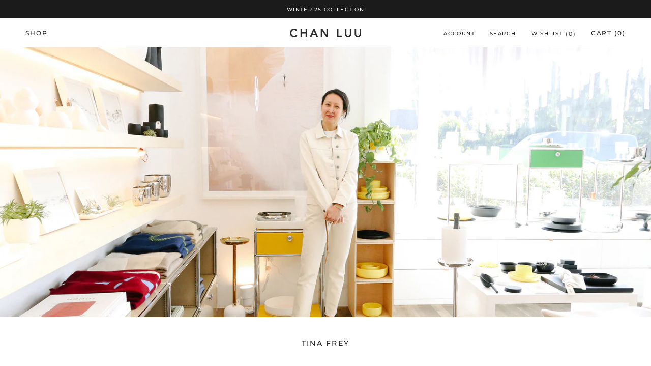

--- FILE ---
content_type: text/css
request_url: https://chanluu.com/cdn/shop/t/1094/assets/custom.css?v=98369920394612210911768982407
body_size: 2367
content:
/** Shopify CDN: Minification failed

Line 26:11 Expected identifier but found whitespace
Line 35:0 Unexpected "%"
Line 175:1 Expected identifier but found whitespace
Line 599:16 Expected identifier but found whitespace

**/
.cl_h2,
.cl_h3 {
    color: #1c1b1b !important
}

.hero_block,
a.blocklink {
    position: absolute;
    top: 0;
    left: 0;
    height: 100%;
    width: 100%
}

.Footer__Content.Rte,
.hp_cta,
.hp_subtitle,
.hp_title,.
a.Footer__StoreName,
a.hp_cta {
    letter-spacing: .2em;
    text-transform: uppercase
}

.footer {border-top:0px !important;}

% assign font='Montserrat, sans-serif' % .devnote {
    font-weight: 600;
    color: teal
}

.mini-popup-container.container-mobile {z-index:19!important;}

.Drawer {z-index: 95000;}

@media screen and (min-width:800px) {
    .under-800, .under_800 {
        display: none !important
    }
}

@media screen and (max-width:799px) {
    .over-800, .over_800 {
        display: none !important
    }
}

@media screen and (min-width:641px) {
    .under-640 {
        display: none !important
    }
}

.cl_h2 {
    font-size: 22px !important
}

.cl_h3 {
    font-size: 18px !important
}

.cl_light {
    color: #6a6a6a !important
}

.Header__Wrapper path {
    fill: black !important
}

a.blocklink {
    z-index: 2
}


.Footer__Content .klaviyo-form .needsclick {
    /* min-height: 10px !important */
    max-width:300px;
} 

a.Footer__StoreName {
    font-size: 10px !important
}

.Footer__Content.Rte {
    font-size: 11px;
    line-height: 2em
}

.hero_block {
    display: block
}

.Button.Button--primary.hero_white {
    color: #1c1b1b;
    border-color: #fff;
    text-shadow: none !important
}

.Button.Button--primary.hero_white:before {
    background-color: #fff
}

.Button.Button--primary.hero_white:hover {
    color: #fff
}

#smsbump-form-131961 {
    position: relative;
    z-index: 19 !important
}

.cc-window.cc-floating {
    z-index: 18 !important
}

@media screen and (max-width:800px) {
    .cc-window.cc-floating {
        position: relative;
        padding: 15px !important;
        width: 100% !important;
        max-width: 1007px !important
    }
    .cc-bottom {
        bottom: 0 !important
    }
    .cc-left {
        left: 0 !important
    }
}

.Slideshow__Content h2 {
    text-shadow: none !important;
    margin-bottom: 15px;
}

.hp_cta,
.hp_subtitle,
.hp_title,
a.hp_cta {
    color: #1c1b1b
}

.hp_title {
    font-weight: 600;
    font-size: 16px
}

h2.hp_title {
    margin-block-end: 0px;
    margin-bottom: 15px
}

section.hero {text-align: center;}

.Slideshow__Content .hp_title,
.hero .hp_title {
    text-shadow: none !important;
    font-size: 22px
}

.hero .image-container {position: relative;}

.hp_subtitle {
    font-weight: 500
}

. .hp_cta,
a.hp_cta,
span.hp_cta {
    font-weight: 500;
    display: inline-block;
    text-transform: uppercase;
    letter-spacing: .1em;
    font-size: 11px !important;
    color: #1c1b1b;
    border-bottom: 1px solid #1c1b1b;
    padding-bottom: 3px
}

.FeatureText .SectionHeader__Description {
    margin: 5px auto 15px
}

.FeatureText__Content {
    text-align: center
}

.hero .Hero_Content {
   display: inline-block; 
}

.Hero_Content {
    padding: 30px 20px;
    text-align: center;  
}

.Hero_Content.hero_overlay { 
  position: absolute; 
  z-index: 2;
}

  .Hero_Content.middleLeft, .Hero_Content.middleCenter, .Hero_Content.middleRight {top: 50%;}
  
  .Hero_Content.middleLeft {
      left: 30px;
      transform: translateY(-50%);
  }
  
  .Hero_Content.middleCenter {
      left: 50%;
      transform: translate(-50%, -50%);
  }
  
  .Hero_Content.middleRight {
      right: 30px;
      transform: translateY(-50%);
  }
  
  .Hero_Content.bottomLeft {
      bottom: 30px;
      left: 30px;
  }
  
  .Hero_Content.bottomCenter {
      bottom: 30px;
      left: 50%;
      transform: translateX(-50%);
  }
  
  .Hero_Content.bottomRight {
      bottom: 30px;
      right: 30px;
  }


.Hero_Content h2, .Hero_Content h3 {
  text-transform: uppercase;
  letter-spacing: .16em;
  margin-bottom: 15px;
  font-weight: 500;
} 
.Hero_Content h2 {
  font-size: 16px;
}
.Hero_Content h3 {
  font-size: 12px;
}

.Hero_Content a.Button {
  display: inline-block;
  padding: 14px 28px;
    margin-top: 0;
    margin-right: 5px;
    margin-bottom: 10px;
    margin-left: 5px;
    min-width: 180px; 
    overflow: visible;
}

.CollectionItem .Hero_Content  {
  padding: 20px 10px 0 10px;
}  

.FeatureText .Hero_Content {
  max-width: 400px;
  margin:auto;
}

.image-container img {
    width: 100%
}

.homepage .Carousel__Cell .plp_badge, 
.homepage .Carousel__Cell .wk-button, 
.homepage .Carousel__Cell .yotpo-display-wrapper, 
.homepage .Carousel__Cell .ProductFormWrapper {
  display: none!important;
}

@media screen and (max-width: 640px) {
  .Hero_Content a.Button {
    display: block;
    margin-top: 0;
    margin-right: auto;
    margin-bottom: 10px;
    margin-left: auto;
}
  /* MAKE FEATURED COLLECTION SLIDER ITEMS SMALLER ON MOBILE */
.ProductList--carousel .Carousel__Cell {
    width: 40%;
    padding: 0 5px;
}
  .ProductList .ProductItem__Info {
    font-size:9px; letter-spacing: .08em;
  }
}

@media screen and (min-width: 641px) and (max-width: 1007px) {
.ProductList--carousel .Carousel__Cell {
    width: 30%;
    padding: 0 10px;
}
  .ProductList .ProductItem__Info {font-size:9px; letter-spacing: .08em;}
}

/* FIX THE WIDTH OF THE COLLECTION ITEMS */

@media screen and (min-width: 800px) {
  .CollectionItem.block_odd {
    min-width: 25%;
  }  
}

@media screen and (max-width: 799px) {
  .CollectionItem.block_odd {
    min-width: 100%;
    display: block;
  }    
}

@media screen and (min-width: 600px) {
  .CollectionItem.block_even {
    min-width: 25%;
  }    
}

@media screen and (max-width: 599px) {
  .CollectionItem.block_even {
    min-width: 100%;
    display: block;
  }    
}

@media screen and (min-width: 641px) and (max-width: 1007px) {
  .ProductList--carousel .Carousel__Cell {
      width: 30%;
      padding: 0 10px;
  }
  .ProductList .ProductItem__Info {font-size:9px; letter-spacing: .08em;}
}

@media screen and (min-width:641px) and (max-width:1007px) {

  .Hero_Content {
        padding: 20px 10px 0 10px;
    }

}

.SidebarMenu .Text--subdued {
    color: #414141 !important
}

.plp_subnav .Linklist__Item {
  border-radius: 16px !important;
}

.plp_subnav .Linklist__Item>.Link {
  text-transform: none !important;
  letter-spacing: 0.06em !important;
}

.plp_badge {
  position: absolute;
  background: #1c1b1b;
  border: none;
  color: #ffffff !important;
  border-radius: 0px;
  display: inline-block;
  padding: 3px 6px 1px 6px;
  top: 8px;
  left: 32px;
  font-size: .65rem;
  font-weight: 500;
  letter-spacing: .1em; 
}

.plp_badge.custombadge {
  background: #efefe8;
  border: 0px solid #1c1b1b;
  color: #1c1b1b!important;  
  }



.Grid__Cell,
.ProductList--carousel .Carousel__Cell,
.item,
.vcenter {
    position: relative
}

.Button--secondary,
.QuantitySelector {
    border: 1px solid #1c1b1b
}

#shopify-section-predictive-search .ProductFormWrapper,
#shopify-section-predictive-search .wk-button,
.Product__SlideshowNavArrow {
    display: none
}


@media screen and (min-width:1008px) {
    .m-only,
    .m_only {
        display: none !important;
    }
    .ProductFormWrapper .atc_icon {
        opacity: 0;
    }
    .ProductItem__Wrapper:hover>.ProductItem__HoverWrapper .ProductFormWrapper .atc_icon {
        opacity: 1;
    }
}

@media screen and (min-width:1140px) {
    .plp_badge {
        left: 50px
    }
    .Carousel__Cell .plp_badge {
        left: 32px
    }
    #shopify-section-predictive-search .Grid--xl>.Grid__Cell .plp_badge {
        left: 108px
    }
}

@media screen and (max-width:640px) {
    .over-640 {
        display: none !important
    }
    .Timeline__NavWrapper {
        display: block;
        text-align: center
    }
    .Hero_Content {
        padding:20px 10px 0 10px;
    }
    .plp_badge {
        left: 18px
    }
}

.Timeline {
    box-shadow: 0 0 0 #36363633
}

.FlexboxIeFix.coll_header {
    align-items: center;
    justify-content: center;
    text-align: center;
    flex-direction: row-reverse
}

.coll_header_content,
.coll_header_image,
.item.half {
    flex-basis: 50%
}

.coll_header_content {
    padding: 40px 20px
}

@media screen and (max-width:1007px) {
    .d-only,
    .d_only {
        display: none !important
    }
    .features--heading-small .Rte h1,
    .features--heading-small .u-h1 {
        font-size: 14px
    }
    .ProductList--carousel .Carousel__Cell:first-child {
        margin-left: 5%
    }
    .ShopTheLook__ProductItem .ProductItem__Info.ProductItem__Info--left {
        padding-left: 15px
    }
    .FlexboxIeFix.coll_header,
    .coll_header_content,
    .coll_header_image {
        display: block
    }
}

.circular img, img.circular {border-radius: 50%;}

.PreOrderMessage,
.LowStockMessage,
.pdp_badge,
.product-colors p,
.wk-button__label {
    letter-spacing: .1em;
    font-size: 11px !important
}

.pdp_badge {
    font-weight: 600 !important;
    color: #1c1b1b;
}

.pdp_final_sale {
  text-transform: uppercase;
  font-weight: bold;
}

.sale_percent_off {
  text-transform: uppercase;
  font-weight: 500;
  letter-spacing: .16em;
}

.ProductMeta .sale_percent_off {
  margin-top: 10px;
}

.ProductMeta shopify-payment-terms {display: none;}

.PageContainer h3.SectionHeader__Heading,
.ProductMeta h1.ProductMeta__Title {
    font-size: 14px !important
}

.wk-button__icon {
    width: 15px;
    height: 15px
}

.Button--secondary.soldout {
    background-color: #b1b1b1
}

.QuantitySelector {
    display: inline-flex;
    align-items: center;
    white-space: nowrap
}

.Button--secondary,
.QuantitySelector__CurrentQuantity {
    color: #1c1b1b
}

.ProductForm__QuantitySelector svg g,
.ProductForm__QuantitySelector svg path {
    stroke: #1c1b1b
}

/* PDP ZOOM FIX */


.Product__Slideshow .flickity-viewport {touch-action: auto!important;}

.Cart__NoteButton {
    text-transform: uppercase;
    font-size: 12px;
    font-weight: 500
}

.Cart__Taxes {
    font-size: 12px
}

.CartItem__PropertyList {
    font-style: normal;
    letter-spacing: .1em;
    line-height: normal;
    color: #6a6a6a;
    font-size: 10px;
    margin-top: 10px
}

.CartItem__Notice {
    font-size: 10px;
    letter-spacing: 1px
}

.Footer__Content .klaviyo-form button {
    position: relative;
    display: inline-block;
    padding: 14px 28px !important;
    line-height: normal;
    border-radius: 0;
    text-transform: uppercase;
    font-size: 13px !important;
    text-align: center;
    letter-spacing: .2em !important;
    font-family: {}
    ;
}

.yotpo .yotpo-comment .yotpo-main .content-title,
.yotpo .yotpo-onsite-upload .yotpo-main .content-title,
.yotpo .yotpo-question .yotpo-main .content-title,
.yotpo .yotpo-review .yotpo-main .content-title {
    font-color: #1c1b1b !important
}

.SidebarMenu__Nav--secondary .wk-link__label {
    text-transform: uppercase !important;
    font-size: 11px !important;
    letter-spacing: .2em !important;
    color: #414141 !important
}

.wk-link__count {
    font-size: 11px !important;
    letter-spacing: .2em !important;
    color: #414141 !important
}

.wk-product-form__submit {
    color: #1c1b1b !important;
    background: 0 0 !important;
    border: 1px solid #1c1b1b !important
}

.wk-grid__item .wk-product-form {
    display: none !important
}

#shopify-section-template--14389630074979__156c9132-70db-4c20-830e-cef90c1c0721 {
    background-color: #f7f1E957 !important
}

#easy-faq-app-header {
    font-size: 16px !important;
    letter-spacing: .2em !important;
    text-transform: uppercase !important;
    font-family: var(--heading-font-family);
    font-weight: var(--heading-font-weight);
    font-style: var(--heading-font-style);
    color: var(--heading-color);
    transition: color .2s ease-in-out
}

.rebox {
    display: flex;
    flex-wrap: wrap;
    padding: 0;
    margin: auto;
    max-width: 1600px
}

.item {
    flex-grow: 1;
    flex-basis: 0
}

.item.fit {
    flex-basis: content;
    flex-grow: 0;
    padding-right: 50px
}

.item.full {
    flex-basis: 100%
}

.item.third {
    flex-basis: 33.3%
}

.item img {
    display: block
}

.vcenter {
    top: 50%;
    transform: translateY(-50%)
}

.ann_title {
    letter-spacing: .13em !important;
    font-size: 10px !important;
}

.bold_option_checkboxmulti span.bold_option_element {
    display: flex;
    flex-wrap: wrap;
    gap: 5px;
}

.atc_icon {
    position: absolute;
    bottom: 5px;
    right: 5px;
    width: 36px;
    height: 36px;
    line-height: 36px;
    background:url(//chanluu.com/cdn/shop/t/1094/assets/icon-bag.svg?v=93990) center/16px 16px #fff;
    border: 1px solid #1c1b1b;  
    border-radius: 50% !important;
    transition: .5s;
    text-indent: -9999px;
}

/* BLOG CONTENT */

 .blog-gallery-row {
      display: flex;
      flex-wrap: wrap;
      gap: 10px;
      margin-bottom: 20px;
    }
      
  .blog-container {
      display: flex;
      gap: 10px; /* space between images */
      flex-wrap: wrap;
    }

    .blog-container img {
      width: 100%;
      max-width: 100%;
      height: auto;
    }

    .blog-wrapper {
      flex: 1 1 49%;
    }

    @media (max-width: 768px) {
      .blog-wrapper {
        flex: 1 1 100%;
      }
    }

     .blog-caption {
      text-align: center;
      margin-top: 8px;
    }


--- FILE ---
content_type: text/javascript
request_url: https://chanluu.com/cdn/shop/t/1094/assets/theme.js?v=18820226130826014491768981141
body_size: 24800
content:
(function(e){typeof define=="function"&&define.amd?define("index",e):e()})(function(){"use strict";function e(e2,t2){if(!(e2 instanceof t2))throw TypeError("Cannot call a class as a function")}function t(e2,t2){for(var i2=0;i2<t2.length;i2++){var n2=t2[i2];n2.enumerable=n2.enumerable||!1,n2.configurable=!0,"value"in n2&&(n2.writable=!0),Object.defineProperty(e2,n2.key,n2)}}function i(e2,i2,n2){return i2&&t(e2.prototype,i2),n2&&t(e2,n2),e2}function n(e2){return(n=Object.setPrototypeOf?Object.getPrototypeOf:function(t2){return t2.__proto__||Object.getPrototypeOf(t2)})(e2)}function s(e2,t2){return(s=Object.setPrototypeOf||function(t3,i2){return t3.__proto__=i2,t3})(e2,t2)}function a(){if(typeof Reflect>"u"||!Reflect.construct||Reflect.construct.sham)return!1;if(typeof Proxy=="function")return!0;try{return Boolean.prototype.valueOf.call(Reflect.construct(Boolean,[],function(){})),!0}catch{return!1}}function o(e2,t2,i2){return(o=a()?Reflect.construct:function(t3,i3,n2){var a2=[null];a2.push.apply(a2,i3);var o2=new(Function.bind.apply(t3,a2));return n2&&s(o2,n2.prototype),o2}).apply(null,arguments)}function r(e2){var t2=typeof Map=="function"?new Map:void 0;return(r=function(i2){var a2;if(i2===null||(a2=i2,Function.toString.call(a2).indexOf("[native code]")===-1))return i2;if(typeof i2!="function")throw TypeError("Super expression must either be null or a function");if(t2!==void 0){if(t2.has(i2))return t2.get(i2);t2.set(i2,r2)}function r2(){return o(i2,arguments,n(this).constructor)}return r2.prototype=Object.create(i2.prototype,{constructor:{value:r2,enumerable:!1,writable:!0,configurable:!0}}),s(r2,i2)})(e2)}var l,c,h,d,u,p,m,v=function(){function t2(){var i2=this;e(this,t2),this.currentBreakpoint=t2.getCurrentBreakpoint(),window.addEventListener("resize",function(){var e2=t2.getCurrentBreakpoint();i2.currentBreakpoint!==e2&&(document.dispatchEvent(new CustomEvent("breakpoint:changed",{detail:{previousBreakpoint:i2.currentBreakpoint,currentBreakpoint:e2}})),i2.currentBreakpoint=e2)})}return i(t2,null,[{key:"matchesBreakpoint",value:function(t3){switch(t3){case"phone":return window.matchMedia("screen and (max-width: 640px)").matches;case"tablet":return window.matchMedia("screen and (min-width: 641px) and (max-width: 1007px)").matches;case"tablet-and-up":return window.matchMedia("screen and (min-width: 641px)").matches;case"pocket":return window.matchMedia("screen and (max-width: 1007px)").matches;case"lap":return window.matchMedia("screen and (min-width: 1008px) and (max-width: 1279px)").matches;case"lap-and-up":return window.matchMedia("screen and (min-width: 1008px)").matches;case"desk":return window.matchMedia("screen and (min-width: 1280px)").matches;case"widescreen":return window.matchMedia("screen and (min-width: 1600px)").matches;case"supports-hover":return window.matchMedia("(hover: hover) and (pointer: fine)").matches}}},{key:"getCurrentBreakpoint",value:function(){return window.matchMedia("screen and (max-width: 640px)").matches?"phone":window.matchMedia("screen and (min-width: 641px) and (max-width: 1007px)").matches?"tablet":window.matchMedia("screen and (min-width: 1008px) and (max-width: 1279px)").matches?"lap":window.matchMedia("screen and (min-width: 1280px)").matches?"desk":void 0}}]),t2}(),f=function(){function t2(i2){var n2=arguments.length>1&&arguments[1]!==void 0?arguments[1]:{},s2=arguments.length>2&&arguments[2]!==void 0?arguments[2]:{};e(this,t2),this.element=i2,this.initialConfig=Object.assign(JSON.parse(i2.getAttribute("data-flickity-config")),s2),this.options=n2,this._attachListeners(),this._build()}return i(t2,[{key:"destroy",value:function(){this.flickityInstance.destroy(),this.initialConfig.breakpoints!==void 0&&document.removeEventListener("breakpoint:changed",this._onBreakpointChangedListener)}},{key:"getFlickityInstance",value:function(){return this.flickityInstance}},{key:"selectCell",value:function(t3){var i2=arguments.length>1&&arguments[1]!==void 0&&arguments[1],n2=!(arguments.length>2)||arguments[2]===void 0||arguments[2];i2&&this.flickityInstance.pausePlayer(),this.flickityInstance.select(t3,!1,!n2)}},{key:"next",value:function(){this.flickityInstance.next()}},{key:"previous",value:function(){this.flickityInstance.previous()}},{key:"pausePlayer",value:function(){this.flickityInstance.pausePlayer()}},{key:"unpausePlayer",value:function(){this.flickityInstance.unpausePlayer()}},{key:"resize",value:function(){this.flickityInstance.resize()}},{key:"getSelectedIndex",value:function(){return this.flickityInstance.selectedIndex}},{key:"getSelectedCell",value:function(){return this.flickityInstance.selectedCell.element}},{key:"_attachListeners",value:function(){this.initialConfig.breakpoints!==void 0&&(this._onBreakpointChangedListener=this._onBreakpointChanged.bind(this),document.addEventListener("breakpoint:changed",this._onBreakpointChangedListener))}},{key:"_build",value:function(){var t3=this,i2=this._processConfig();this.flickityInstance=new Flickity(this.element,i2),this._validateDraggable(),this.selectedIndex=this.flickityInstance.selectedIndex,this.flickityInstance.on("resize",this._validateDraggable.bind(this)),this.options.onSelect&&this.flickityInstance.on("select",function(){t3.selectedIndex!==t3.flickityInstance.selectedIndex&&(t3.options.onSelect(t3.flickityInstance.selectedIndex,t3.flickityInstance.selectedCell.element),t3.selectedIndex=t3.flickityInstance.selectedIndex)}),this.options.onSettle&&this.flickityInstance.on("settle",function(e3){t3.options.onSettle(e3,t3.flickityInstance.selectedCell.element)}),this.options.onClick&&this.flickityInstance.on("staticClick",function(e3,i3,n2,s2){t3.options.onClick(n2,s2)}),this.element.classList.add("rendered")}},{key:"_validateDraggable",value:function(){this.flickityInstance.isActive&&this.flickityInstance.options.draggable&&(this.flickityInstance.selectedElements===void 0||this.flickityInstance.selectedElements.length===this.flickityInstance.cells.length?this.flickityInstance.unbindDrag():this.flickityInstance.bindDrag())}},{key:"_processConfig",value:function(){var t3=Object.assign({},this.initialConfig);return delete t3.breakpoints,this.initialConfig.breakpoints===void 0||this.initialConfig.breakpoints.forEach(function(e3){v.matchesBreakpoint(e3.matches)&&(t3=Object.assign(t3,e3.settings))}),t3}},{key:"_onBreakpointChanged",value:function(){this.flickityInstance.destroy(),this._build()}}]),t2}(),y=function(){function t2(){e(this,t2)}return i(t2,null,[{key:"slideUp",value:function(t3){t3.style.height="".concat(t3.scrollHeight,"px"),t3.offsetHeight,t3.style.height=0}},{key:"slideDown",value:function(t3){if(t3.style.height!=="auto"){t3.style.height="".concat(t3.firstElementChild.scrollHeight,"px");var i2=function e3(i3){i3.propertyName==="height"&&(t3.style.height="auto",t3.removeEventListener("transitionend",e3))};t3.addEventListener("transitionend",i2)}}}]),t2}(),g=function(){function t2(){e(this,t2)}return i(t2,null,[{key:"getSiblings",value:function(t3,i2){for(var n2=arguments.length>2&&arguments[2]!==void 0&&arguments[2],s2=[],a2=t3;a2=a2.previousElementSibling;)(!i2||a2.matches(i2))&&s2.push(a2);for(n2&&s2.push(t3),a2=t3;a2=a2.nextElementSibling;)(!i2||a2.matches(i2))&&s2.push(a2);return s2}},{key:"nodeListToArray",value:function(t3,i2){for(var n2=[],s2=0;s2!==t3.length;++s2)(!i2||t3[s2].matches(i2))&&n2.push(t3[s2]);return n2}},{key:"outerWidthWithMargin",value:function(t3){var i2=t3.offsetWidth,n2=getComputedStyle(t3);return i2+(parseInt(n2.marginLeft)+parseInt(n2.marginRight))}},{key:"outerHeightWithMargin",value:function(t3){var i2=t3.offsetHeight,n2=getComputedStyle(t3);return i2+(parseInt(n2.marginTop)+parseInt(n2.marginBottom))}}]),t2}(),b=function(){function t2(){e(this,t2),this.domDelegate=new domDelegate.Delegate(document.body),this._attachListeners()}return i(t2,[{key:"_attachListeners",value:function(){this.domDelegate.on("click",'[data-action="toggle-collapsible"]',this._toggleCollapsible.bind(this))}},{key:"_toggleCollapsible",value:function(t3,i2){var n2=this,s2=i2.closest(".Collapsible");!(s2.classList.contains("Collapsible--autoExpand")&&v.matchesBreakpoint("tablet-and-up"))&&(i2.getAttribute("aria-expanded")==="true"?this._close(s2,i2):this._open(s2,i2),g.getSiblings(s2).forEach(function(e3){return n2._close(e3)}),t3.preventDefault())}},{key:"_open",value:function(t3){var i2=t3.querySelector(".Collapsible__Button"),n2=t3.querySelector(".Collapsible__Inner");n2&&i2.getAttribute("aria-expanded")!=="true"&&(i2.setAttribute("aria-expanded","true"),n2.style.overflow="visible",y.slideDown(n2),setTimeout(function(){t3.style.overflow="visible"},350))}},{key:"_close",value:function(t3){var i2=t3.querySelector(".Collapsible__Button"),n2=t3.querySelector(".Collapsible__Inner");n2&&i2.getAttribute("aria-expanded")!=="false"&&(i2.setAttribute("aria-expanded","false"),n2.style.overflow="hidden",t3.style.overflow="hidden",y.slideUp(n2))}}]),t2}(),k=function(){function t2(){e(this,t2)}return i(t2,null,[{key:"trapFocus",value:function(t3,i2){this.listeners=this.listeners||{};var n2=t3.querySelector("[autofocus]")||t3;t3.setAttribute("tabindex","-1"),n2.focus(),this.listeners[i2]=function(e3){t3===e3.target||t3.contains(e3.target)||t3.focus()},document.addEventListener("focusin",this.listeners[i2])}},{key:"removeTrapFocus",value:function(t3,i2){t3&&t3.removeAttribute("tabindex"),this.listeners&&this.listeners[i2]&&document.removeEventListener("focusin",this.listeners[i2])}},{key:"clearTrapFocus",value:function(){for(var t3 in this.listeners)this.listeners.hasOwnProperty(t3)&&document.removeEventListener("focusin",this.listeners[t3]);this.listeners={}}}]),t2}(),S=function(){function t2(i2){var n2=arguments.length>1&&arguments[1]!==void 0?arguments[1]:{};e(this,t2),this.element=i2,this.delegateElement=new domDelegate.Delegate(this.element),this.delegateBody=new domDelegate.Delegate(document.body),this.onOpen=n2.onOpen||function(){},this.onClose=n2.onClose||function(){},this.isOpen=!1,this.direction=this.element.classList.contains("Drawer--fromLeft")?"fromLeft":"fromRight",this.pageOverlayElement=document.querySelector(".PageOverlay"),this._attachListeners()}return i(t2,[{key:"destroy",value:function(){this.delegateBody.off("click",'[data-action="open-drawer"][data-drawer-id="'.concat(this.element.id,'"]')),this.delegateBody.off("click",'[data-action="close-drawer"][data-drawer-id="'.concat(this.element.id,'"]')),window.removeEventListener("resize",this._calculateMaxHeightListener)}},{key:"toggle",value:function(){this.isOpen?this.close():this.open()}},{key:"open",value:function(t3){if(!this.isOpen)return this.element.dispatchEvent(new CustomEvent("search:close",{bubbles:!0})),t3&&t3.preventDefault(),this.element.setAttribute("aria-hidden","false"),this._calculateMaxHeight(),document.documentElement.classList.add("no-scroll"),k.trapFocus(this.element,"drawer"),document.querySelector("#shopify-section-header").style.zIndex="",this.pageOverlayElement.classList.add("is-visible"),this.pageOverlayElement.addEventListener("click",this._closeListener),this.isOpen=!0,this.onOpen(),!1}},{key:"close",value:function(t3){this.isOpen&&(t3&&t3.preventDefault(),this.element.setAttribute("aria-hidden","true"),document.documentElement.classList.remove("no-scroll"),k.removeTrapFocus(this.element,"drawer"),this.pageOverlayElement.classList.remove("is-visible"),this.pageOverlayElement.removeEventListener("click",this._closeListener),this.isOpen=!1,this.onClose())}},{key:"_attachListeners",value:function(){this._openListener=this.open.bind(this),this._closeListener=this.close.bind(this),this._calculateMaxHeightListener=this._calculateMaxHeight.bind(this),this.delegateBody.on("click",'[data-action="open-drawer"][data-drawer-id="'.concat(this.element.id,'"]'),this._openListener),this.delegateBody.on("click",'[data-action="close-drawer"][data-drawer-id="'.concat(this.element.id,'"]'),this._closeListener),this.element.addEventListener("keyup",this._handleKeyboard.bind(this)),window.addEventListener("resize",this._calculateMaxHeightListener)}},{key:"_calculateMaxHeight",value:function(){this.element.style.maxHeight=window.innerHeight+"px"}},{key:"_handleKeyboard",value:function(t3){this.isOpen&&t3.keyCode===27&&this.close()}}]),t2}(),w=function(){function t2(){e(this,t2),this.element=document.querySelector(".LoadingBar"),document.addEventListener("theme:loading:start",this._onLoadingStart.bind(this)),document.addEventListener("theme:loading:end",this._onLoadingEnd.bind(this)),this.element.addEventListener("transitionend",this._onTransitionEnd.bind(this))}return i(t2,[{key:"_onLoadingStart",value:function(){this.element.classList.add("is-visible"),this.element.style.width="40%"}},{key:"_onLoadingEnd",value:function(){this.element.style.width="100%",this.element.classList.add("is-finished")}},{key:"_onTransitionEnd",value:function(t3){t3.propertyName==="width"&&this.element.classList.contains("is-finished")&&(this.element.classList.remove("is-visible"),this.element.classList.remove("is-finished"),this.element.style.width="0")}}]),t2}(),L=function(){function t2(){e(this,t2),this.domDelegate=new domDelegate.Delegate(document.body),this.activeModal=null,this.wasLocked=!1,this.pageOverlayElement=document.querySelector(".PageOverlay"),this._attachListeners(),this._checkOpenByHash()}return i(t2,[{key:"_attachListeners",value:function(){this._closeListener=this._closeModal.bind(this),this._handleKeyboardListener=this._handleKeyboard.bind(this),this.domDelegate.on("click",'[data-action="open-modal"]',this._openModalEvent.bind(this)),this.domDelegate.on("click",'[data-action="close-modal"]',this._closeModal.bind(this)),document.addEventListener("modal:close",this._closeModal.bind(this))}},{key:"_openModalEvent",value:function(t3,i2){this._openModal(document.getElementById(i2.getAttribute("aria-controls"))),t3.preventDefault(),i2.classList.contains("quick_view_button")||t3.stopPropagation()}},{key:"_openModal",value:function(t3){var i2=this;!this.activeModal&&t3&&(this.activeModal=t3,this.domDelegate.on("keyup",this._handleKeyboardListener),document.documentElement.classList.contains("no-scroll")&&(this.wasLocked=!0),fastdom.mutate(function(){k.clearTrapFocus(),i2._onTransitionEndedListener=i2._onTransitionEnded.bind(i2),i2.activeModal.addEventListener("transitionend",i2._onTransitionEndedListener),i2.activeModal.setAttribute("aria-hidden","false"),document.documentElement.classList.add("no-scroll"),i2.activeModal.classList.contains("Modal--fullScreen")||(i2.pageOverlayElement.classList.add("is-visible"),i2.pageOverlayElement.addEventListener("click",i2._closeListener))}))}},{key:"_closeModal",value:function(){var t3=this;this.activeModal&&(this.activeModal.removeEventListener("keyup",this._handleKeyboardListener),this.domDelegate.off("keyup"),fastdom.mutate(function(){t3.activeModal.classList.contains("Modal--videoContent")&&(t3._resetVideoListener=t3._resetVideo.bind(t3),t3.activeModal.addEventListener("transitionend",t3._resetVideoListener)),k.removeTrapFocus(t3.activeModal,"modal"),t3.activeModal.classList.contains("Modal--fullScreen")||(t3.pageOverlayElement.classList.remove("is-visible"),t3.pageOverlayElement.removeEventListener("click",t3._closeListener)),t3.activeModal.setAttribute("aria-hidden","true"),t3.activeModal=null,t3.wasLocked||document.documentElement.classList.remove("no-scroll")}))}},{key:"_onTransitionEnded",value:function(t3){t3.propertyName==="visibility"&&(k.trapFocus(this.activeModal,"modal"),this.activeModal.removeEventListener("transitionend",this._onTransitionEndedListener))}},{key:"_resetVideo",value:function(t3){if(t3.propertyName==="visibility"){var i2=t3.target.querySelector("iframe");i2.parentNode.innerHTML='<iframe class="Image--lazyLoad" data-src='.concat(i2.getAttribute("data-src"),' frameborder="0" allowfullscreen>'),t3.target.removeEventListener("transitionend",this._resetVideoListener)}}},{key:"_checkOpenByHash",value:function(){var t3=window.location.hash,i2=document.getElementById(t3.replace("#",""));i2&&i2.classList.contains("Modal")&&this._openModal(i2)}},{key:"_handleKeyboard",value:function(t3){this.activeModal!==null&&t3.keyCode===27&&this._closeModal()}}]),t2}(),E=function(){function t2(i2,n2){e(this,t2),this.element=i2,this.delegateElement=new domDelegate.Delegate(this.element),this.activator=n2.activator||document.querySelector('[aria-controls="'.concat(i2.getAttribute("id"),'"]')),this.preferredPosition=n2.preferredPosition||"bottom",this.preferredAlignment=n2.preferredAlignment||void 0,this.threshold=n2.threshold||20,this.isOpen=!1,this.onValueChanged=n2.onValueChanged||function(){},this.onOpen=n2.onOpen||function(){},this.onClose=n2.onClose||function(){},this.showOverlay=n2.showOverlay===void 0||n2.showOverlay,this.pageOverlayElement=document.querySelector(".PageOverlay"),this._attachListeners()}return i(t2,[{key:"destroy",value:function(){this.element.removeEventListener("keyup",this._handleKeyboardListener),this.delegateElement.off("click"),this.activator.removeEventListener("click",this._toggleListener)}},{key:"toggle",value:function(){this.isOpen?this.close():this.open()}},{key:"open",value:function(){var t3=this;!this.isOpen&&this.activator.getAttribute("aria-controls")===this.element.id&&(this.element.setAttribute("aria-hidden","false"),this.activator.setAttribute("aria-expanded","true"),disableBodyScroll(!0,"[data-scrollable]"),document.documentElement.classList.add("no-scroll"),v.matchesBreakpoint("lap-and-up")?(document.body.addEventListener("click",this._clickOutsideListener),this._position(),this.element.setAttribute("tabindex","-1"),this.element.addEventListener("transitionend",function(){t3.element.focus()},{once:!0})):(this.element.removeAttribute("style"),this.showOverlay&&(this.pageOverlayElement.classList.add("is-visible"),this.pageOverlayElement.addEventListener("click",this._closeListener))),this.onOpen(this),this.isOpen=!0)}},{key:"close",value:function(){this.isOpen&&(this.element.setAttribute("aria-hidden","true"),this.activator.setAttribute("aria-expanded","false"),disableBodyScroll(!1,"[data-scrollable]"),document.documentElement.classList.remove("no-scroll"),v.matchesBreakpoint("lap-and-up")?document.body.removeEventListener("click",this._clickOutsideListener):this.showOverlay&&(this.pageOverlayElement.classList.remove("is-visible"),this.pageOverlayElement.removeEventListener("click",this._closeListener)),this.element.removeAttribute("tabindex"),this.activator.focus(),this.onClose(this),this.isOpen=!1)}},{key:"_attachListeners",value:function(){this._handleKeyboardListener=this._handleKeyboard.bind(this),this._clickOutsideListener=this._clickOutside.bind(this),this._closeListener=this.close.bind(this),this._toggleListener=this.toggle.bind(this),this.element.addEventListener("keyup",this._handleKeyboardListener),this.activator.addEventListener("click",this._toggleListener),this.delegateElement.on("click",'[data-action="close-popover"]',this.close.bind(this)),this.delegateElement.on("click",'[data-action="select-value"]',this._valueChanged.bind(this)),this.element.hasAttribute("id")&&this.delegateElement.on("focusout","#".concat(this.element.getAttribute("id")),this._onFocusOut.bind(this))}},{key:"_valueChanged",value:function(t3){g.getSiblings(t3.target,".is-selected").forEach(function(e3){return e3.classList.remove("is-selected")}),t3.target.classList.add("is-selected"),this.onValueChanged(t3.target.getAttribute("data-value"),t3.target,this.activator),this.close()}},{key:"_onFocusOut",value:function(t3){this.element.contains(t3.relatedTarget)||t3.relatedTarget===this.activator||this.close()}},{key:"_clickOutside",value:function(t3){t3.target.closest(".Popover")||t3.target.closest(".Modal")||t3.target===this.activator||this.activator.contains(t3.target)||this.close()}},{key:"_position",value:function(){var t3=this,i2=0,n2=0,s2="",a2="",o2=this.threshold;fastdom.measure(function(){var e3=window.innerHeight,r2=t3.activator.getBoundingClientRect(),l2=e3/2;if(t3.preferredPosition==="bottom")a2="right",s2=t3.element.clientHeight<=e3-(r2.bottom+o2)||e3-r2.bottom>=l2?"bottom":"top";else if(t3.preferredPosition==="top")a2="right",s2=t3.element.clientHeight<=r2.top-o2||r2.top>=l2?"top":"bottom";else{s2="left";var c2=t3.element.clientHeight/2;a2=r2.top>=c2&&e3-r2.bottom>=c2?"center":e3-r2.bottom>=c2?"bottom":"top"}t3.preferredAlignment&&(a2=t3.preferredAlignment),s2==="top"?(i2=r2.top-t3.element.clientHeight-o2,n2=a2==="center"?window.innerWidth-r2.right-t3.element.clientWidth/2+3:window.innerWidth-r2.right):s2==="bottom"?(i2=r2.bottom+o2,n2=a2==="center"?window.innerWidth-r2.right-t3.element.clientWidth/2+3:window.innerWidth-r2.right):(n2=window.innerWidth-r2.left+o2,i2=a2==="center"?r2.top-t3.element.clientHeight/2+t3.activator.clientHeight/2:a2==="top"?r2.bottom-t3.element.clientHeight:r2.top)}),fastdom.mutate(function(){["Popover--positionBottom","Popover--positionTop","Popover--positionCenter","Popover--alignTop","Popover--alignCenter","Popover--alignBottom"].map(function(e3){return t3.element.classList.remove(e3)}),t3.element.classList.add("Popover--position".concat(s2.charAt(0).toUpperCase()+s2.slice(1))),t3.element.classList.add("Popover--align".concat(a2.charAt(0).toUpperCase()+a2.slice(1))),t3.element.setAttribute("style","top: ".concat(parseInt(i2),"px; right: ").concat(parseInt(n2),"px;"))})}},{key:"_handleKeyboard",value:function(t3){this.isOpen&&t3.keyCode===27&&this.close()}}]),t2}(),I=function(){function t2(){e(this,t2),this.domDelegate=new domDelegate.Delegate(document.body),this.pageTransition=document.querySelector(".PageTransition"),this._attachListeners()}return i(t2,[{key:"_attachListeners",value:function(){this.domDelegate.on("click",'a[href]:not([href^="#"]):not([href^="javascript:"]):not([href^="mailto:"]):not([href^="tel:"]):not([target="_blank"])',this._onPageUnload.bind(this))}},{key:"_onPageUnload",value:function(t3,i2){var n2=this;if(!t3.defaultPrevented&&!t3.ctrlKey&&!t3.metaKey&&window.theme.showPageTransition&&this.pageTransition&&(t3.preventDefault(),window.theme.showPageTransition&&this.pageTransition)){var s2=function e3(t4){t4.propertyName==="opacity"&&(n2.pageTransition.removeEventListener("transitionend",e3),window.location.href=i2.href)};this.pageTransition.addEventListener("transitionend",s2),this.pageTransition.style.visibility="visible",this.pageTransition.style.opacity="1"}}}],[{key:"getInstance",value:function(){return this.instance||(this.instance=new t2),this.instance}}]),t2}(),A=function(){function t2(i2){e(this,t2),this.element=i2,this.delegateElement=new domDelegate.Delegate(this.element),this.delegateElement.on("change",".ColorSwatch__Radio",this._colorChanged.bind(this))}return i(t2,[{key:"_colorChanged",value:function(t3,i2){var n2=i2.closest(".ProductItem"),s2=i2.getAttribute("data-variant-url");n2.querySelector(".ProductItem__ImageWrapper").setAttribute("href",s2),n2.querySelector(".ProductItem__Title > a").setAttribute("href",s2);var a2=n2.querySelector(".ProductItem__Image:not(.ProductItem__Image--alternate)");if(i2.hasAttribute("data-image-url")&&i2.getAttribute("data-image-id")!==a2.getAttribute("data-image-id")){var o2=document.createElement("img");o2.className="ProductItem__Image Image--fadeIn Image--lazyLoad",o2.setAttribute("data-image-id",i2.getAttribute("data-image-id")),o2.setAttribute("data-src",i2.getAttribute("data-image-url")),o2.setAttribute("data-widths",i2.getAttribute("data-image-widths")),o2.setAttribute("data-sizes","auto"),window.theme.productImageSize==="natural"&&(a2.parentNode.style.paddingBottom="".concat(100/i2.getAttribute("data-image-aspect-ratio"),"%")),a2.parentNode.style.setProperty("--aspect-ratio",i2.getAttribute("data-image-aspect-ratio")),a2.parentNode.replaceChild(o2,a2)}}}]),t2}(),$=function(){function t2(){e(this,t2)}return i(t2,null,[{key:"getSizedImageUrl",value:function(t3,i2){if(i2===null)return t3;if(i2==="master")return t3.replace(/http(s)?:/,"");var n2=t3.match(/\.(jpg|jpeg|gif|png|bmp|bitmap|tiff|tif)(\?v=\d+)?$/i);if(!n2)return null;var s2=t3.split(n2[0]),a2=n2[0];return(s2[0]+"_"+i2+a2).replace(/http(s)?:/,"")}},{key:"getSupportedSizes",value:function(t3,i2){var n2=[],s2=t3.width;return i2.forEach(function(e3){s2>=e3&&n2.push(e3)}),n2}}]),t2}(),C=function(){function t2(i2,n2){e(this,t2),this.element=i2,this.delegateElement=new domDelegate.Delegate(this.element),this.delegateRoot=new domDelegate.Delegate(document.body),this.slideshow=n2,this._attachListeners()}return i(t2,[{key:"destroy",value:function(){this.delegateElement.off("click")}},{key:"_attachListeners",value:function(){this.delegateElement.on("click",'[data-action="open-product-zoom"]',this._initPhotoSwipe.bind(this)),this.delegateElement.on("click",".Product__SlideItem--image",this._initPhotoSwipeFromImageClick.bind(this))}},{key:"_initPhotoSwipe",value:function(){var t3=[];this.slideshow.flickityInstance.cells.forEach(function(e3){e3.element.classList.contains("Product__SlideItem--image")&&t3.push(e3.element.querySelector("img"))}),this._createPhotoSwipeInstance(this._createPhotoSwipeItemsFromImages(t3),parseInt(this.slideshow.flickityInstance.selectedElement.getAttribute("data-image-media-position")))}},{key:"_initPhotoSwipeFromImageClick",value:function(t3,i2){if(!v.matchesBreakpoint("pocket")){var n2=g.nodeListToArray(this.element.querySelectorAll(".Product__SlideItem--image img"));this._createPhotoSwipeInstance(this._createPhotoSwipeItemsFromImages(n2),parseInt(i2.getAttribute("data-image-media-position")))}}},{key:"_createPhotoSwipeItemsFromImages",value:function(t3){return t3.map(function(e3){var t4=parseInt(e3.getAttribute("data-max-width")),i2=parseInt(e3.getAttribute("data-max-height")),n2=v.matchesBreakpoint("phone")?1200:1800,s2=1;s2=t4>=i2?Math.max(t4/n2,1):Math.max(i2/n2,1);var a2=Math.floor(t4/s2),o2=Math.floor(i2/s2);return{msrc:e3.currentSrc||e3.src,w:a2,h:o2,initialZoomLevel:.65,src:$.getSizedImageUrl(e3.getAttribute("data-original-src"),a2+"x"+o2)}})}},{key:"_createPhotoSwipeInstance",value:function(t3,i2){var n2=this,s2=document.querySelector(".pswp");this.photoSwipeInstance=new PhotoSwipe(s2,!1,t3,{index:i2,showHideOpacity:!0,showAnimationDuration:500,loop:!1,history:!1,closeOnVerticalDrag:!1,allowPanToNext:!1,pinchToClose:!1,errorMsg:'<p class="pswp__error-msg">'+window.languages.productImageLoadingError+"</p>",scaleMode:"zoom",getDoubleTapZoom:function(t4,i3){return t4?1.6:i3.initialZoomLevel<.7?1:1.33},getThumbBoundsFn:function(t4){var i3=n2.element.querySelector('.Product__Slideshow .Carousel__Cell[data-image-media-position="'.concat(parseInt(t4),'"] img')),s3=window.pageYOffset||document.documentElement.scrollTop,a3=i3.getBoundingClientRect();return{x:a3.left,y:a3.top+s3,w:a3.width}}});var a2=this.photoSwipeInstance.updateSize,o2=null;this.photoSwipeInstance.updateSize=function(){(o2===null||o2!==window.innerWidth)&&a2(this,arguments),o2=window.innerWidth},this.photoSwipeInstance.listen("beforeChange",this._onSlideChanged.bind(this)),this.photoSwipeInstance.listen("destroy",this._destroyPhotoSwipe.bind(this)),this.photoSwipeInstance.listen("doubleTap",this._onDoubleTap.bind(this)),this.photoSwipeInstance.listen("initialZoomIn",this._onInitialZoomIn.bind(this)),this.photoSwipeInstance.listen("initialZoomOut",this._onInitialZoomOut.bind(this)),this.delegateRoot.on("pswpTap",".pswp__scroll-wrap",this._onSingleTap.bind(this)),this.delegateRoot.on("pswpTap",".pswp__button--close",this.photoSwipeInstance.close),this.delegateRoot.on("pswpTap",".pswp__button--prev",this.photoSwipeInstance.prev),this.delegateRoot.on("pswpTap",".pswp__button--next",this.photoSwipeInstance.next),this.photoSwipeInstance.init()}},{key:"_onSlideChanged",value:function(){this.photoSwipeInstance.getCurrentIndex()===0?this.photoSwipeInstance.scrollWrap.querySelector(".pswp__button--prev").setAttribute("disabled","disabled"):this.photoSwipeInstance.scrollWrap.querySelector(".pswp__button--prev").removeAttribute("disabled"),this.photoSwipeInstance.getCurrentIndex()+1===this.photoSwipeInstance.options.getNumItemsFn()?this.photoSwipeInstance.scrollWrap.querySelector(".pswp__button--next").setAttribute("disabled","disabled"):this.photoSwipeInstance.scrollWrap.querySelector(".pswp__button--next").removeAttribute("disabled")}},{key:"_onSingleTap",value:function(t3){t3.detail&&t3.detail.pointerType!=="mouse"?!t3.target.classList.contains("pswp__button")&&t3.target.closest(".pswp").querySelector(".pswp__ui").classList.toggle("pswp__ui--hidden"):t3.target.classList.contains("pswp__img")&&this.photoSwipeInstance.toggleDesktopZoom(t3.detail.releasePoint)}},{key:"_onDoubleTap",value:function(t3){var i2=this.photoSwipeInstance.currItem.initialZoomLevel;this.photoSwipeInstance.getZoomLevel()!==i2?this.photoSwipeInstance.zoomTo(i2,t3,333):this.photoSwipeInstance.zoomTo(i2<.7?1:1.33,t3,333)}},{key:"_onInitialZoomIn",value:function(){document.querySelector(".pswp__ui").classList.remove("pswp__ui--hidden")}},{key:"_onInitialZoomOut",value:function(){document.querySelector(".pswp__ui").classList.add("pswp__ui--hidden")}},{key:"_destroyPhotoSwipe",value:function(){this.delegateRoot.off("pswpTap"),this.photoSwipeInstance=null}}]),t2}(),P=function(){function t2(i2,n2){e(this,t2),this.element=i2,this.delegateElement=new domDelegate.Delegate(this.element),this.delegateRoot=new domDelegate.Delegate(document.documentElement),this.stackProductImages=n2,this._attachListeners();var s2=document.createElement("link");s2.rel="stylesheet",s2.href="https://cdn.shopify.com/shopifycloud/model-viewer-ui/assets/v1.0/model-viewer-ui.css",document.head.appendChild(s2),window.Shopify.loadFeatures([{name:"model-viewer-ui",version:"1.0",onLoad:this._setupModelViewerUI.bind(this)},{name:"shopify-xr",version:"1.0"}])}return i(t2,[{key:"destroy",value:function(){}},{key:"_attachListeners",value:function(){var t3=this;this.element.querySelector("model-viewer").addEventListener("shopify_model_viewer_ui_toggle_play",function(){t3.element.dispatchEvent(new CustomEvent("model:played",{bubbles:!0}))}),this.element.querySelector("model-viewer").addEventListener("shopify_model_viewer_ui_toggle_pause",function(){t3.element.dispatchEvent(new CustomEvent("model:paused",{bubbles:!0}))})}},{key:"hasBeenSelected",value:function(){v.matchesBreakpoint("supports-hover")&&this.modelUi.play()}},{key:"hasBeenDeselected",value:function(){this.modelUi.pause()}},{key:"_setupModelViewerUI",value:function(){this.modelElement=this.element.querySelector("model-viewer"),this.modelUi=new window.Shopify.ModelViewerUI(this.modelElement)}}]),t2}(),T=function(){function t2(i2){e(this,t2),this.element=i2,this.delegateElement=new domDelegate.Delegate(this.element),this.delegateElement.on("click",".spr-summary-actions-newreview",this._onNewReviewClicked.bind(this)),window.SPRCallbacks={},window.SPRCallbacks.onFormSuccess=this._onFormSuccess.bind(this),window.SPRCallbacks.onReviewsLoad=this._onReviewsLoad.bind(this)}return i(t2,[{key:"destroy",value:function(){this.delegateElement.off()}},{key:"_updatePagination",value:function(t3,i2){SPR.$(i2).data("page",parseInt(i2.getAttribute("data-page"))+1)}},{key:"_onFormSuccess",value:function(){var t3=this.element.querySelector(".spr-form-message-success");window.scrollTo(0,t3.offsetTop-45)}},{key:"_onReviewsLoad",value:function(){var t3=this.element.querySelector(".spr-summary-actions"),i2=t3.querySelector(".spr-pagination-next"),n2=this.element.querySelector(".spr-pagination .spr-pagination-next");i2&&i2.remove(),n2&&t3.insertBefore(n2,t3.firstChild)}},{key:"_onNewReviewClicked",value:function(t3,i2){i2.style.display="none",i2.previousElementSibling&&(i2.previousElementSibling.style.display="none")}}]),t2}(),q=function(){function t2(){e(this,t2)}return i(t2,null,[{key:"serialize",value:function(i2){function n2(e3,t3){var i3=e3.lastIndexOf("[");if(i3===-1){var s3={};return s3[e3]=t3,s3}var a3=e3.substr(0,i3),o3={};return o3[e3.substring(i3+1,e3.length-1)]=t3,n2(a3,o3)}for(var s2={},a2=0,o2=i2.elements.length;a2<o2;a2++){var r2=i2.elements[a2];if(r2.name!==""&&!r2.disabled&&r2.name&&!r2.disabled&&(r2.checked||/select|textarea/i.test(r2.nodeName)||/hidden|text|search|tel|url|email|password|datetime|date|month|week|time|datetime-local|number|range|color/i.test(r2.type))){var l2=n2(r2.name,r2.value);s2=t2.extend(s2,l2)}}return s2}},{key:"extend",value:function(){for(var i2={},n2=0;n2<arguments.length;n2++)(function(n3){for(var s2 in n3)n3.hasOwnProperty(s2)&&(Object.prototype.toString.call(n3[s2])==="[object Object]"?i2[s2]=t2.extend(i2[s2],n3[s2]):i2[s2]=n3[s2])})(arguments[n2]);return i2}}]),t2}(),_=function(){function t2(){e(this,t2)}return i(t2,null,[{key:"formatMoney",value:function(t3,i2){typeof t3=="string"&&(t3=t3.replace(".",""));var n2=/\{\{\s*(\w+)\s*\}\}/,s2=i2||"${{amount}}";function a2(e3,t4){return e3==null||e3!=e3?t4:e3}function o2(e3,t4,i3,n3){if(t4=a2(t4,2),i3=a2(i3,","),n3=a2(n3,"."),isNaN(e3)||e3==null)return 0;var s3,o3=(e3=(e3/100).toFixed(t4)).split(".");return o3[0].replace(/(\d)(?=(\d\d\d)+(?!\d))/g,"$1"+i3)+(o3[1]?n3+o3[1]:"")}var r2="";switch(s2.match(n2)[1]){case"amount":r2=o2(t3,2);break;case"amount_no_decimals":r2=o2(t3,0);break;case"amount_with_space_separator":r2=o2(t3,2," ",".");break;case"amount_no_decimals_with_comma_separator":r2=o2(t3,0,",",".");break;case"amount_no_decimals_with_space_separator":r2=o2(t3,0," ");break;case"amount_with_comma_separator":r2=o2(t3,2,".",",")}return s2.indexOf("with_comma_separator")!==-1?s2.replace(n2,r2).replace(",00",""):s2.replace(n2,r2).replace(".00","")}}]),t2}(),x=function(){function t2(i2,n2){var s2=arguments.length>2&&arguments[2]!==void 0?arguments[2]:{};e(this,t2),this.element=i2,this.parentProductVariants=n2,this.delegateElement=new domDelegate.Delegate(this.element),this.activator=s2.activator||document.querySelector('[aria-controls="'.concat(i2.getAttribute("id"),'"]')),this.onValueChangedCallback=s2.onValueChanged||function(){},this.isOpen=!1,this.pageOverlayElement=document.querySelector(".PageOverlay"),this.variantChoiceList=g.nodeListToArray(this.element.querySelectorAll(".VariantSelector__Choice")),this.variantCarousel=new f(this.element.querySelector(".VariantSelector__Carousel"),{onSelect:this._variantChanged.bind(this),onClick:this._variantSelected.bind(this)}),this._attachListeners()}return i(t2,[{key:"destroy",value:function(){this.element.removeEventListener("keyup",this._handleKeyboardListener),this.delegateElement.off("click"),this.activator.removeEventListener("click",this._toggleListener),this.variantCarousel.destroy()}},{key:"toggle",value:function(){this.isOpen?this.close():this.open()}},{key:"open",value:function(){!this.isOpen&&(this.element.setAttribute("aria-hidden","false"),this.activator.setAttribute("aria-expanded","true"),k.trapFocus(this.element,"variant-selector"),document.documentElement.classList.add("no-scroll"),this.element.setAttribute("style",""),this.pageOverlayElement.classList.add("is-visible"),this.pageOverlayElement.addEventListener("click",this._closeListener),this.isOpen=!0)}},{key:"close",value:function(){this.isOpen&&(this.element.setAttribute("aria-hidden","true"),this.activator.setAttribute("aria-expanded","false"),k.removeTrapFocus(this.element,"variant-selector"),document.documentElement.classList.remove("no-scroll"),this.pageOverlayElement.classList.remove("is-visible"),this.pageOverlayElement.removeEventListener("click",this._closeListener),this.isOpen=!1)}},{key:"_attachListeners",value:function(){this._handleKeyboardListener=this._handleKeyboard.bind(this),this._closeListener=this.close.bind(this),this._toggleListener=this.toggle.bind(this),this.element.addEventListener("keyup",this._handleKeyboardListener),this.activator.addEventListener("click",this._toggleListener),this.delegateElement.on("click",'[data-action="select-variant"]',this._onVariantSelect.bind(this)),this.parentProductVariants.delegateElement.on("variant:changed",this._onVariantChanged.bind(this))}},{key:"_variantChanged",value:function(t3){var i2=this.variantChoiceList[t3];i2.classList.add("is-selected"),g.getSiblings(i2,".is-selected").forEach(function(e3){return e3.classList.remove("is-selected")})}},{key:"_variantSelected",value:function(t3,i2){this.variantCarousel.getSelectedIndex()===i2?(this.onValueChangedCallback(t3.getAttribute("data-option-value"),t3,this.activator),this.close()):this.variantCarousel.selectCell(i2)}},{key:"_onVariantChanged",value:function(t3){var i2=this,n2=t3.detail.variant,s2=this.element.querySelectorAll(".VariantSelector__ImageWrapper"),a2=!1;g.nodeListToArray(s2).forEach(function(e3){var t4=parseInt(e3.parentElement.getAttribute("data-option-position"))-1,i3="";n2.options.forEach(function(e4,n3){n3!==t4&&(i3+=e4)}),e3.getAttribute("data-variant-title")===i3?(e3.setAttribute("aria-hidden","false"),a2=!0):e3.setAttribute("aria-hidden","true")}),a2||s2.children[0].setAttribute("aria-hidden","false");var o2=0;g.nodeListToArray(this.element.querySelectorAll(".VariantSelector__ChoicePrice")).forEach(function(e3,t4){var s3=parseInt(e3.getAttribute("data-color-position"))-1;i2.parentProductVariants.productData.variants.forEach(function(i3){var a3=!0;i3.options.forEach(function(e4,t5){t5!==s3&&i3.options[t5]!==n2.options[t5]&&(a3=!1)}),a3&&i3.options[s3]===n2.options[s3]&&o2++===t4&&(e3.innerHTML='<span class="Heading Text--subdued">'.concat(_.formatMoney(i3.price,window.theme.moneyFormat),"</span>"))})})}},{key:"_onVariantSelect",value:function(){var t3=this.variantCarousel.flickityInstance.selectedCell.element;this.onValueChangedCallback(t3.getAttribute("data-option-value"),t3,this.activator),this.close()}},{key:"_handleKeyboard",value:function(t3){this.isOpen&&t3.keyCode===27&&this.close()}}]),t2}(),M=function(){function t2(i2,n2){e(this,t2),this.element=i2,this.productTitle=n2,this.existingDrawers={}}return i(t2,[{key:"updateWithVariant",value:function(t3){if(this.element){if(!t3){this.element.textContent="";return}this._renderAvailabilitySection(t3.id)}}},{key:"_renderAvailabilitySection",value:function(t3){var i2=this;this.element.innerHTML="";var n2=document.getElementById("StoreAvailabilityModal-".concat(t3));return n2&&n2.remove(),this.existingDrawers["StoreAvailabilityModal-".concat(t3)]&&(this.existingDrawers["StoreAvailabilityModal-".concat(t3)].destroy(),delete this.existingDrawers["StoreAvailabilityModal-".concat(t3)]),fetch("".concat(window.routes.rootUrlWithoutSlash,"/variants/").concat(t3,"?section_id=store-availability")).then(function(e3){return e3.text().then(function(e4){i2.element.innerHTML=e4,i2.element.innerHTML=i2.element.firstElementChild.innerHTML;var n3=i2.element.querySelector(".store-availabilities-modal__product-title");n3&&(n3.textContent=i2.productTitle);var s2=document.getElementById("StoreAvailabilityModal-".concat(t3));document.body.appendChild(s2),i2.existingDrawers["StoreAvailabilityModal-".concat(t3)]=new S(s2)})})}}]),t2}(),H=function(){function t2(i2,n2){var s2=this;e(this,t2),this.element=i2,this.delegateElement=new domDelegate.Delegate(this.element),this.options=n2;var a2=JSON.parse(this.element.querySelector("[data-product-json]").innerHTML);this.productData=a2.product,this.variantsInventories=a2.inventories||{},this.masterSelector=this.element.querySelector("#product-select-".concat(this.productData.id)),this.productData.variants.forEach(function(e2){e2.id===a2.selected_variant_id&&(s2.currentVariant=e2,s2.option1=e2.option1,s2.option2=e2.option2,s2.option3=e2.option3)}),this.storeAvailability=new M(this.element.querySelector(".ProductMeta__StoreAvailabilityContainer"),this.productData.title),this.storeAvailability.updateWithVariant(this.currentVariant),this._attachListeners(),this._createSelectors()}return i(t2,[{key:"destroy",value:function(){this.delegateElement.off("click"),this.formPopovers.forEach(function(e3){return e3.destroy()}),this.formVariantSelectors.forEach(function(e3){return e3.destroy()})}},{key:"_attachListeners",value:function(){this.delegateElement.on("click",'[data-action="add-to-cart"]',this._addToCart.bind(this)),this.delegateElement.on("click",'[data-action="decrease-quantity"]',this._decreaseQuantity.bind(this)),this.delegateElement.on("click",'[data-action="increase-quantity"]',this._increaseQuantity.bind(this)),this.delegateElement.on("change",'[name="quantity"]',this._validateQuantity.bind(this)),this.delegateElement.on("change",'.ProductForm__Option [type="radio"]',this._onOptionChanged.bind(this))}},{key:"_createSelectors",value:function(){var t3=this;this.formPopovers=[],this.formVariantSelectors=[],g.nodeListToArray(this.element.querySelectorAll(".OptionSelector")).forEach(function(e3){var i2=new E(e3,{preferredPosition:"left",onValueChanged:t3._onOptionChanged.bind(t3)});t3.formPopovers.push(i2)}),g.nodeListToArray(this.element.querySelectorAll(".VariantSelector")).forEach(function(e3){var i2=new x(e3,t3,{onValueChanged:t3._onOptionChanged.bind(t3)});t3.formVariantSelectors.push(i2)})}},{key:"_onVariantChanged",value:function(t3,i2){this._updateProductPrices(i2,t3),this._updateInventory(i2,t3),this._updateSku(i2,t3),this._updateUnitPrice(i2,t3),this._updateAddToCartButton(i2,t3),this.storeAvailability.updateWithVariant(i2),this.element.dispatchEvent(new CustomEvent("variant:changed",{bubbles:!0,detail:{variant:i2,previousVariant:t3}}))}},{key:"_updateProductPrices",value:function(t3,i2){var n2=this.element.querySelector(".ProductMeta__PriceList"),s2=window.theme.currencyCodeEnabled?window.theme.moneyWithCurrencyFormat:window.theme.moneyFormat;if(n2)if(t3){if(i2&&i2.price===t3.price&&i2.compare_at_price===t3.compare_at_price)return;n2.innerHTML="",t3.compare_at_price>t3.price?(n2.innerHTML+='<span class="ProductMeta__Price Price Price--highlight Text--subdued u-h4" data-money-convertible>'.concat(_.formatMoney(t3.price,s2),"</span>"),n2.innerHTML+='<span class="ProductMeta__Price Price Price--compareAt Text--subdued u-h4" data-money-convertible>'.concat(_.formatMoney(t3.compare_at_price,s2),"</span>")):n2.innerHTML+='<span class="ProductMeta__Price Price Text--subdued u-h4" data-money-convertible>'.concat(_.formatMoney(t3.price,s2),"</span>"),n2.style.display=""}else n2.style.display="none"}},{key:"_updateInventory",value:function(t3){if(this.options.showInventoryQuantity){var i2=this.element.querySelector(".ProductForm__Inventory"),n2=t3?this.variantsInventories[t3.id]:null;!t3||n2.inventory_management===null||n2.inventory_quantity<=0||this.options.inventoryQuantityThreshold>0&&n2.inventory_quantity>this.options.inventoryQuantityThreshold?i2.style.display="none":(i2.innerHTML=n2.inventory_message,i2.style.display="")}}},{key:"_updateSku",value:function(t3){if(this.options.showSku&&t3){var i2=this.element.querySelector(".ProductMeta__SkuNumber");i2&&t3.sku&&(i2.innerText=t3.sku)}}},{key:"_updateUnitPrice",value:function(t3){if(t3){var i2=this.element.querySelector(".ProductMeta__UnitPriceMeasurement");if(i2){if(!t3.hasOwnProperty("unit_price")){i2.style.display="none";return}i2.style.display="block",i2.querySelector(".UnitPriceMeasurement__Price").innerHTML=_.formatMoney(t3.unit_price,window.theme.moneyFormat),i2.querySelector(".UnitPriceMeasurement__ReferenceUnit").textContent=t3.unit_price_measurement.reference_unit;var n2=i2.querySelector(".UnitPriceMeasurement__ReferenceValue");n2.textContent=t3.unit_price_measurement.reference_value,n2.style.display=t3.unit_price_measurement.reference_value===1?"none":"inline"}}}},{key:"_updateAddToCartButton",value:function(t3){var i2=this.element.querySelector(".ProductForm__AddToCart"),n2=this.element.querySelector(".shopify-payment-button");i2&&t3&&t3.available&&(this.options.showPriceInButton===void 0||this.options.showPriceInButton),this.options.showPaymentButton&&n2&&(t3&&t3.available?n2.style.display="block":n2.style.display="none")}},{key:"_onOptionChanged",value:function(t3,i2,n2){if(n2)this["option"+i2.getAttribute("data-option-position")]=t3,n2.querySelector(".ProductForm__SelectedValue").innerHTML=t3;else{this["option"+i2.getAttribute("data-option-position")]=i2.value;var s2=i2.closest(".ProductForm__Option").querySelector(".ProductForm__SelectedValue");s2&&(s2.innerHTML=i2.value)}var a2=this.currentVariant;this.currentVariant=this._getCurrentVariantFromOptions(),this._onVariantChanged(a2,this.currentVariant),this.currentVariant&&(this.options.enableHistoryState&&this._updateHistoryState(this.currentVariant),this.masterSelector.querySelector("[selected]").removeAttribute("selected"),this.masterSelector.querySelector('[value="'.concat(this.currentVariant.id,'"]')).setAttribute("selected","selected"),this.masterSelector.dispatchEvent(new Event("change",{bubbles:!0})))}},{key:"_getCurrentVariantFromOptions",value:function(){var t3=this,i2=!1;return this.productData.variants.forEach(function(e3){e3.option1===t3.option1&&e3.option2===t3.option2&&e3.option3===t3.option3&&(i2=e3)}),i2||null}},{key:"_updateHistoryState",value:function(t3){if(history.replaceState){var i2="".concat(window.location.protocol,"//").concat(window.location.host).concat(window.location.pathname,"?variant=").concat(t3.id);window.history.replaceState({path:i2},"",i2)}}},{key:"_addToCart",value:function(t3){var i2=this;if(this.options.useAjaxCart){t3.preventDefault();var n2=this.element.querySelector(".ProductForm__AddToCart");n2.setAttribute("disabled","disabled"),document.dispatchEvent(new CustomEvent("theme:loading:start"));var s2=this.element.querySelector('form[action*="/cart/add"]');fetch("".concat(window.routes.cartAddUrl,".js"),{body:JSON.stringify(q.serialize(s2)),credentials:"same-origin",method:"POST",headers:{"Content-Type":"application/json","X-Requested-With":"XMLHttpRequest"}}).then(function(e3){document.dispatchEvent(new CustomEvent("theme:loading:end"));var t4=s2.querySelector('[name="quantity"]');e3.ok?(n2.removeAttribute("disabled"),i2.element.dispatchEvent(new CustomEvent("product:added",{bubbles:!0,detail:{variant:i2.currentVariant,quantity:t4?parseInt(t4.value):1}})),i2.options.isQuickView&&document.dispatchEvent(new CustomEvent("modal:close"))):e3.json().then(function(e4){var t5=document.createElement("span");t5.className="ProductForm__Error Alert Alert--error",t5.innerHTML=e4.description,n2.removeAttribute("disabled"),n2.insertAdjacentElement("afterend",t5),setTimeout(function(){t5.remove()},2500)})}),t3.preventDefault()}}},{key:"_decreaseQuantity",value:function(t3,i2){i2.nextElementSibling.value=Math.max(parseInt(i2.nextElementSibling.value)-1,1)}},{key:"_increaseQuantity",value:function(t3,i2){i2.previousElementSibling.value=parseInt(i2.previousElementSibling.value)+1}},{key:"_validateQuantity",value:function(t3,i2){i2.value=Math.max(parseInt(i2.value)||1,1)}}]),t2}(),O=function(){function t2(i2,n2,s2){switch(e(this,t2),this.element=i2,this.delegateElement=new domDelegate.Delegate(this.element),this.stackProductImages=n2,this.enableVideoLooping=s2,this.player=null,this.element.getAttribute("data-media-type")){case"video":var a2=document.createElement("link");a2.rel="stylesheet",a2.href="https://cdn.shopify.com/shopifycloud/shopify-plyr/v1.0/shopify-plyr.css",document.head.appendChild(a2),window.Shopify.loadFeatures([{name:"video-ui",version:"1.0",onLoad:this._setupHtml5Video.bind(this)}]);break;case"external_video":this._setupExternalVideo()}}return i(t2,[{key:"destroy",value:function(){this.player&&this.player.destroy()}},{key:"hasBeenSelected",value:function(){v.matchesBreakpoint("supports-hover")&&this.play()}},{key:"hasBeenDeselected",value:function(){this.pause()}},{key:"play",value:function(){switch(this.element.getAttribute("data-media-type")){case"video":this.player.play();break;case"external_video":this.player.playVideo()}}},{key:"pause",value:function(){switch(this.element.getAttribute("data-media-type")){case"video":this.player.pause();break;case"external_video":this.player.pauseVideo()}}},{key:"_setupHtml5Video",value:function(){var t3=this;this.player=new Shopify.Plyr(this.element.querySelector("video"),{controls:["play","progress","mute","volume","play-large","fullscreen"],loop:{active:this.enableVideoLooping},hideControlsOnPause:!0,clickToPlay:!0,iconUrl:"//cdn.shopify.com/shopifycloud/shopify-plyr/v1.0/shopify-plyr.svg",tooltips:{controls:!1,seek:!0}}),this.player.on("play",function(){t3.element.dispatchEvent(new CustomEvent("video:played",{bubbles:!0}))}),this.player.on("pause",function(){t3.element.dispatchEvent(new CustomEvent("video:paused",{bubbles:!0}))})}},{key:"_setupExternalVideo",value:function(){this.element.getAttribute("data-video-host")==="youtube"&&this._loadYouTubeScript().then(this._setupYouTubePlayer.bind(this))}},{key:"_setupYouTubePlayer",value:function(){var t3=this,i2=setInterval(function(){window.YT!==void 0&&window.YT.Player!==void 0&&(t3.player=new YT.Player(t3.element.querySelector("iframe"),{videoId:t3.element.getAttribute("data-video-id"),events:{onStateChange:function(i3){i3.data===window.YT.PlayerState.PLAYING?t3.element.dispatchEvent(new CustomEvent("video:played",{bubbles:!0})):i3.data===YT.PlayerState.PAUSED&&t3.element.dispatchEvent(new CustomEvent("video:paused",{bubbles:!0})),i3.data===window.YT.PlayerState.ENDED&&t3.enableVideoLooping&&i3.target.seekTo(0)}}}),clearInterval(i2))},50)}},{key:"_loadYouTubeScript",value:function(){return new Promise(function(e3,t3){var i2=document.createElement("script");document.body.appendChild(i2),i2.onload=e3,i2.onerror=t3,i2.async=!0,i2.src="//www.youtube.com/iframe_api"})}}]),t2}(),B=function(){function t2(i2,n2,s2){var a2=this;e(this,t2),this.container=i2,this.targets=[],this.targetIndices={},this.indicesInViewPort=[],this.observer=new IntersectionObserver(this._onIntersectionChange.bind(this),s2),n2.forEach(function(e2,t3){a2.targets.push(e2),a2.targetIndices[e2.id]=t3,a2.observer.observe(e2)})}return i(t2,[{key:"destroy",value:function(){this.observer.disconnect()}},{key:"_onIntersectionChange",value:function(t3){for(var i2=this.indicesInViewPort[0]||0,n2=t3.length-1;n2>=0;n2--)this._updateIndicesInViewPort(t3[n2],i2);if(this.indicesInViewPort=this.indicesInViewPort.filter(function(e3,t4,i3){return i3.indexOf(e3)===t4}),this.indicesInViewPort.length!==0&&i2!==this.indicesInViewPort[0]){var s2=new CustomEvent("scrollspy:target:changed",{detail:{newTarget:this.targets[this.indicesInViewPort[0]],oldTarget:this.targets[i2]}});this.container.dispatchEvent(s2)}}},{key:"_updateIndicesInViewPort",value:function(t3,i2){var n2=this.targetIndices[t3.target.id];if(t3.intersectionRatio===0){var s2=this.indicesInViewPort.indexOf(n2);s2!==-1&&this.indicesInViewPort.splice(s2,1)}else n2<i2?this.indicesInViewPort.unshift(n2):n2>this.indicesInViewPort[this.indicesInViewPort.length-1]?this.indicesInViewPort.push(n2):(this.indicesInViewPort.push(n2),this.indicesInViewPort.sort())}}]),t2}(),D=function(){function t2(){e(this,t2),this.documentDelegate=new domDelegate.Delegate(document.body),this.searchElement=document.getElementById("Search"),this.searchInputElement=this.searchElement.querySelector('[name="q"]'),this.searchResultsElement=this.searchElement.querySelector(".Search__Results"),this.queryMap={},this.isOpen=!1,this.pageOverlayElement=document.querySelector(".PageOverlay"),this._attachListeners()}return i(t2,[{key:"destroy",value:function(){this.searchInputElement.removeEventListener("keydown",this._preventSubmissionListener),this.searchInputElement.removeEventListener("input",this._onInputListener),this.documentDelegate.off()}},{key:"_attachListeners",value:function(){this._preventSubmissionListener=this._preventSubmission.bind(this),this._onInputListener=this._debounce(this._onInput.bind(this),250),this.searchInputElement.addEventListener("keydown",this._preventSubmissionListener),this.searchInputElement.addEventListener("input",this._onInputListener),this.documentDelegate.on("click",'[data-action="toggle-search"]',this._toggleSearch.bind(this)),this.documentDelegate.on("click",'[data-action="open-search"]',this._openSearch.bind(this)),this.documentDelegate.on("click",'[data-action="close-search"]',this._closeSearch.bind(this)),this.documentDelegate.on("search:close",this._closeSearch.bind(this)),document.addEventListener("click",event=>{const isClickInside=document.querySelector("#Search").contains(event.target),isToggleButton=event.target.closest('[data-action="toggle-search"]');!isClickInside&&!isToggleButton&&this.isOpen&&this._toggleSearch(event)})}},{key:"_toggleSearch",value:function(t3){this.isOpen?this._closeSearch(t3):this._openSearch(t3),t3.preventDefault()}},{key:"_openSearch",value:function(){var t3=this;this.searchElement.setAttribute("aria-hidden","false"),document.documentElement.classList.add("no-scroll"),k.trapFocus(this.searchElement,"search",this.searchElement.querySelector('[name="q"]'));var i2=function e3(){t3.searchInputElement.focus(),t3.searchElement.removeEventListener("transitionend",e3)};this.searchElement.addEventListener("transitionend",i2),this.isOpen=!0,this.pageOverlayElement.classList.add("is-visible"),document.querySelector("#shopify-section-header").style.zIndex=10}},{key:"_closeSearch",value:function(){var t3=this;this.searchElement.setAttribute("aria-hidden","true"),document.documentElement.classList.remove("no-scroll"),k.removeTrapFocus(this.searchElement,"search"),this.isOpen=!1;var i2=function e3(i3){i3.propertyName==="visibility"&&(document.querySelector("#shopify-section-header").style.zIndex="",t3.pageOverlayElement.removeEventListener("transitionend",e3))};this.pageOverlayElement.addEventListener("transitionend",i2),this.pageOverlayElement.classList.remove("is-visible")}},{key:"_preventSubmission",value:function(t3){t3.keyCode===13&&window.theme.searchMode!=="product"&&t3.preventDefault()}},{key:"_onInput",value:function(t3){var i2=this;if(t3.keyCode!==13){if(this.lastInputValue=t3.target.value,this.lastInputValue===""){this._resetSearch();return}var n2={method:"GET",credentials:"same-origin"},s2=[fetch("".concat(window.routes.searchUrl,"?section_id=predictive-search&q=").concat(encodeURIComponent(this.lastInputValue),"*&type=product"),n2)];window.theme.searchMode!=="product"&&s2.push(fetch("".concat(window.routes.searchUrl,"?section_id=predictive-search&q=").concat(encodeURIComponent(this.lastInputValue),"*&type=").concat(window.theme.searchMode.replace("product,","")),n2)),this.queryMap[this.lastInputValue]=!0,document.dispatchEvent(new CustomEvent("theme:loading:start")),Promise.all(s2).then(function(e3){i2.lastInputValue===t3.target.value&&(delete i2.queryMap[t3.target.value],Promise.all(e3.map(function(e4){return e4.text()})).then(function(e4){window.theme.searchMode==="product"?i2.searchResultsElement.innerHTML=e4[0]:i2.searchResultsElement.innerHTML=`<div class="PageLayout PageLayout--breakLap">
              <div class="PageLayout__Section">`.concat(e4[0],`</div>
              <div class="PageLayout__Section PageLayout__Section--secondary">`).concat(e4[1],`</div>
            </div>`),i2.form_container_arr=i2.searchResultsElement.querySelectorAll(".ProductFormWrapper");for(var t4=0;t4<i2.form_container_arr.length;++t4){var n3=i2.form_container_arr[t4],s3=JSON.parse(n3.getAttribute("data-section-settings"));i2.productVariants=new H(n3,s3)}i2.searchResultsElement.setAttribute("aria-hidden","false")}),document.dispatchEvent(new CustomEvent("theme:loading:end")))})}}},{key:"_resetSearch",value:function(){window.theme.searchMode==="product"?this.searchResultsElement.innerHTML="":this.searchResultsElement.innerHTML=`<div class="PageLayout PageLayout--breakLap">
              <div class="PageLayout__Section"></div>
              <div class="PageLayout__Section PageLayout__Section--secondary"></div>
            </div>`,this.searchResultsElement.setAttribute("aria-hidden","true"),document.dispatchEvent(new CustomEvent("theme:loading:end"))}},{key:"_debounce",value:function(t3,i2){var n2=this,s2=null;return function(){for(var e3=arguments.length,a2=Array(e3),o2=0;o2<e3;o2++)a2[o2]=arguments[o2];clearTimeout(s2),s2=setTimeout(function(){t3.apply(n2,a2)},i2)}}}]),t2}(),N=function(){function t2(i2,n2){e(this,t2),this.countrySelect=i2,this.provinceSelect=n2,this.countrySelect&&this.provinceSelect&&(this._attachListeners(),this._initSelectors())}return i(t2,[{key:"destroy",value:function(){this.countrySelect&&this.countrySelect.removeEventListener("change",this._onCountryChangedListener)}},{key:"_initSelectors",value:function(){var t3=this.countrySelect.getAttribute("data-default");if(t3){for(var i2=0;i2!==this.countrySelect.options.length;++i2)if(this.countrySelect.options[i2].text===t3){this.countrySelect.selectedIndex=i2;break}}else this.countrySelect.selectedIndex=0;var n2=new Event("change",{bubbles:!0});this.countrySelect.dispatchEvent(n2);var s2=this.provinceSelect.getAttribute("data-default");if(s2){for(var a2=0;a2!==this.provinceSelect.options.length;++a2)if(this.provinceSelect.options[a2].text===s2){this.provinceSelect.selectedIndex=a2;break}}}},{key:"_attachListeners",value:function(){this._onCountryChangedListener=this._onCountryChanged.bind(this),this.countrySelect.addEventListener("change",this._onCountryChangedListener)}},{key:"_onCountryChanged",value:function(){var t3=this,i2=JSON.parse(this.countrySelect.options[this.countrySelect.selectedIndex].getAttribute("data-provinces")||"[]");if(this.provinceSelect.innerHTML="",i2.length===0){this.provinceSelect.parentNode.style.display="none";return}i2.forEach(function(e3){t3.provinceSelect.options.add(new Option(e3[1],e3[0]))}),this.provinceSelect.parentNode.style.display="block"}}]),t2}(),V=function(){function t2(i2){e(this,t2),this.element=i2,this.delegateElement=new domDelegate.Delegate(this.element),this.countrySelector=new N(this.element.querySelector('[name="country"]'),this.element.querySelector('[name="province"]')),this._attachListeners()}return i(t2,[{key:"onUnload",value:function(){this.delegateElement.off("click"),this.countrySelector.destroy()}},{key:"_attachListeners",value:function(){this.delegateElement.on("click",".ShippingEstimator__Submit",this._fetchRates.bind(this))}},{key:"_fetchRates",value:function(){var t3=this,i2=this.element.querySelector('[name="country"]').value,n2=this.element.querySelector('[name="province"]').value,s2=this.element.querySelector('[name="zip"]').value;document.dispatchEvent(new CustomEvent("theme:loading:start")),fetch("".concat(window.routes.cartUrl,"/shipping_rates.json?shipping_address[zip]=").concat(s2,"&shipping_address[country]=").concat(i2,"&shipping_address[province]=").concat(n2),{credentials:"same-origin",method:"GET"}).then(function(e3){e3.json().then(function(i3){document.dispatchEvent(new CustomEvent("theme:loading:end"));var n3=t3.element.querySelector(".ShippingEstimator__Results"),s3=t3.element.querySelector(".ShippingEstimator__Error");if(e3.ok){var a2=i3.shipping_rates;if(a2.length===0)n3.innerHTML="<p>".concat(window.languages.shippingEstimatorNoResults,"</p>");else{var o2="";a2.length===1?o2+="<p>".concat(window.languages.shippingEstimatorOneResult,"</p><ul>"):o2+="<p>".concat(window.languages.shippingEstimatorMoreResults.replace("{{count}}",a2.length),"</p><ul>"),a2.forEach(function(e4){o2+="<li>".concat(e4.name,": ").concat(_.formatMoney(e4.price,window.theme.moneyFormat),"</li>")}),o2+="</ul>",n3.firstElementChild.innerHTML=o2}TweenLite.fromTo(n3.firstElementChild,.6,{autoAlpha:0,y:-15},{autoAlpha:1,y:0,delay:.35}),s3.style.display="none",n3.style.display="block",y.slideDown(n3)}else{var r2="";Object.keys(i3).forEach(function(e4){r2+='<li class="Alert__ErrorItem">'.concat(e4," ").concat(i3[e4],"</li>")}),s3.innerHTML='<ul class="Alert__ErrorList">'.concat(r2,"</ul>"),n3.style.display="none",s3.style.display="block"}})})}}]),t2}(),F=function t2(){var i2=this;e(this,t2),this.countrySelectors=[],g.nodeListToArray(document.querySelectorAll(".Modal--address")).forEach(function(e2){i2.countrySelectors.push(new N(e2.querySelector('[name="address[country]"]'),e2.querySelector('[name="address[province]"]')))})},R=function(){function t2(i2){var n2=this;e(this,t2),this.element=i2,window.theme.showElementStaggering&&(this.timeline=new TimelineLite({delay:window.theme.showPageTransition?.5:0}),this.intersectionObserver=new IntersectionObserver(this._reveal.bind(this)),g.nodeListToArray(this.element.querySelectorAll(".ArticleItem")).forEach(function(e2){n2.intersectionObserver.observe(e2)}))}return i(t2,[{key:"onUnload",value:function(){window.theme.showElementStaggering&&(this.intersectionObserver.disconnect(),this.timeline.kill())}},{key:"_reveal",value:function(t3){var i2=this,n2=[];t3.forEach(function(e3){(e3.isIntersecting||e3.intersectionRatio>0)&&(n2.push(e3.target),i2.intersectionObserver.unobserve(e3.target))}),n2.length!==0&&this.timeline.staggerFromTo(n2,.45,{autoAlpha:0,y:30},{autoAlpha:1,y:0},.2)}}]),t2}(),z=function(){function t2(i2){var n2=this;e(this,t2),this.element=i2,this.toolbarElement=this.element.querySelector(".ArticleToolbar"),this.articleNavElement=this.element.querySelector(".ArticleNav"),this.element.querySelector(".Article__Image")&&window.matchMedia("(-moz-touch-enabled: 0), (hover: hover)").matches&&(this.parallaxInstance=new Rellax(".Article__Image",{speed:-7,center:!1,round:!0})),window.theme.showElementStaggering&&(this.timeline=new TimelineLite({delay:window.theme.showPageTransition?.5:0}),this.intersectionObserver=new IntersectionObserver(this._reveal.bind(this)),g.nodeListToArray(this.element.querySelectorAll(".ArticleItem")).forEach(function(e2){n2.intersectionObserver.observe(e2)})),this._attachListeners()}return i(t2,[{key:"onUnload",value:function(){this.parallaxInstance&&this.parallaxInstance.destroy(),window.theme.showElementStaggering&&(this.intersectionObserver.disconnect(),this.timeline.kill()),window.removeEventListener("scroll",this._onScrollListener)}},{key:"_attachListeners",value:function(){this._onScrollListener=this._checkToolbarVisibility.bind(this),window.addEventListener("scroll",this._onScrollListener)}},{key:"_checkToolbarVisibility",value:function(){var t3=this,i2=0,n2=0,s2=0,a2=0,o2=document.querySelector(".Header");fastdom.measure(function(){i2=window.pageYOffset,n2=o2.offsetHeight,a2=parseInt(window.getComputedStyle(document.body).getPropertyValue("--use-sticky-header")||0),t3.articleNavElement&&(s2=t3.articleNavElement.offsetTop+t3.articleNavElement.clientHeight-n2)}),fastdom.mutate(function(){t3.toolbarElement.style.top=a2?n2+"px":null,t3.articleNavElement?i2>150&&t3.articleNavElement&&i2<s2?t3.toolbarElement.classList.add("is-visible"):t3.toolbarElement.classList.remove("is-visible"):i2>150?t3.toolbarElement.classList.add("is-visible"):t3.toolbarElement.classList.remove("is-visible")})}},{key:"_reveal",value:function(t3){var i2=this,n2=[];t3.forEach(function(e3){(e3.isIntersecting||e3.intersectionRatio>0)&&(n2.push(e3.target),i2.intersectionObserver.unobserve(e3.target))}),n2.length!==0&&this.timeline.staggerFromTo(n2,.45,{autoAlpha:0,y:30},{autoAlpha:1,y:0},.2)}}]),t2}(),W=function(){function t2(i2){e(this,t2),this.element=i2,this.delegateElement=new domDelegate.Delegate(this.element),this.documentDelegate=new domDelegate.Delegate(document.documentElement),this.options=JSON.parse(this.element.getAttribute("data-section-settings")),this.itemCount=this.options.itemCount,this.isCartNoteOpen=!1,this.options.drawer&&(this.sidebarDrawer=new S(this.element,{onClose:this._onDrawerClosed.bind(this)})),this.options.hasShippingEstimator&&(this.shippingEstimator=new V(this.element.querySelector(".ShippingEstimator"))),this._attachListeners()}return i(t2,[{key:"onUnload",value:function(){this.options.hasShippingEstimator&&this.shippingEstimator.destroy(),this.delegateElement.off(),document.removeEventListener("product:added",this._onProductAddedListener)}},{key:"_attachListeners",value:function(){this._onProductAddedListener=this._onProductAdded.bind(this),this.delegateElement.on("change","#cart-note",this._updateCartNote.bind(this)),this.options.type!=="page"?(this.delegateElement.on("click",'[data-action="update-item-quantity"], [data-action="remove-item"]',this._updateItemQuantity.bind(this)),this.delegateElement.on("change",".QuantitySelector__CurrentQuantity",this._updateItemQuantity.bind(this))):this.delegateElement.on("change",".QuantitySelector__CurrentQuantity",this._reloadPageWithQuantity.bind(this)),this.options.drawer&&this.delegateElement.on("click",'[data-action="toggle-cart-note"]',this._toggleCartNote.bind(this)),document.addEventListener("product:added",this._onProductAddedListener),this.documentDelegate.on("click",'[data-secondary-action="open-quick-view"]',this._openQuickView.bind(this)),this.documentDelegate.on("cart:refresh",this._rerenderCart.bind(this,!1))}},{key:"_openQuickView",value:function(t3,i2){var n2=document.getElementById(i2.getAttribute("aria-controls"));n2.classList.add("is-loading"),fetch(i2.getAttribute("data-product-url")+"?view=quick-view",{credentials:"same-origin",method:"GET"}).then(function(e3){e3.text().then(function(e4){n2.querySelector(".Modal__Content .Container").innerHTML=e4,n2.classList.remove("is-loading"),new eo(n2.querySelector('[data-section-type="product"]'));var t4=function e5(){n2.querySelector('[data-section-type="product"]').parentNode.removeChild(n2.querySelector('[data-section-type="product"]')),n2.removeEventListener("modal:closed",e5)};n2.addEventListener("modal:closed",t4)})})}},{key:"_updateCartNote",value:function(t3,i2){fetch("".concat(window.routes.cartUrl,"/update.js"),{body:JSON.stringify({note:i2.value}),credentials:"same-origin",method:"POST",headers:{"Content-Type":"application/json","X-Requested-With":"XMLHttpRequest"}})}},{key:"_toggleCartNote",value:function(){var t3=this,i2=this.element.querySelector(".Cart__OffscreenNoteContainer"),n2=this.element.querySelector("#cart-note");if(this.element.classList.toggle("has-note-open"),this.element.querySelector(".Cart__NoteButton").innerHTML=n2.value!==""?window.languages.cartEditNote:window.languages.cartAddNote,i2.setAttribute("aria-hidden",i2.getAttribute("aria-hidden")==="true"?"false":"true"),this.isCartNoteOpen=i2.getAttribute("aria-hidden")==="false",this.element.classList.contains("has-note-open")){var s2=function e3(){t3.element.querySelector("#cart-note").focus(),i2.removeEventListener("transitionend",e3)};i2.addEventListener("transitionend",s2)}}},{key:"_updateItemQuantity",value:function(t3,i2){var n2=this;document.dispatchEvent(new CustomEvent("theme:loading:start"));var s2=null,a2=null;(s2=i2.tagName==="INPUT"?parseInt(Math.max(parseInt(i2.value)||1,1)):parseInt(i2.getAttribute("data-quantity")))===0&&(a2=i2.closest(".CartItemWrapper")),fetch("".concat(window.routes.cartChangeUrl,".js"),{body:JSON.stringify({line:i2.getAttribute("data-line"),quantity:s2}),credentials:"same-origin",method:"POST",headers:{"Content-Type":"application/json","X-Requested-With":"XMLHttpRequest"}}).then(function(e3){e3.json().then(function(e4){n2.itemCount=e4.item_count,document.documentElement.dispatchEvent(new CustomEvent("quantity:updated",{bubbles:!0})),n2._rerenderCart(a2),document.dispatchEvent(new CustomEvent("theme:loading:end"))})}),setTimeout(function(){typeof BOLD=="object"&&BOLD.common&&BOLD.common.eventEmitter&&typeof BOLD.common.eventEmitter.emit=="function"&&BOLD.common.eventEmitter.emit("BOLD_COMMON_cart_loaded")},800),t3.preventDefault()}},{key:"_reloadPageWithQuantity",value:function(t3,i2){window.location.href="".concat(window.routes.cartChangeUrl,"?quantity=").concat(parseInt(i2.value),"&line=").concat(i2.getAttribute("data-line"))}},{key:"_onProductAdded",value:function(t3){document.documentElement.dispatchEvent(new CustomEvent("quantity:updated",{bubbles:!0}));var i2=this;this.itemCount+=t3.detail.quantity,this._rerenderCart().then(function(){i2.sidebarDrawer.open()})}},{key:"_onDrawerClosed",value:function(){this.isCartNoteOpen&&this._toggleCartNote()}},{key:"_rerenderCart",value:function(t3){var i2=this;return fetch("".concat(window.routes.cartUrl,"?section_id=").concat(this.options.drawer&&window.theme.pageType!=="cart"?"mini-cart":"main-cart","&timestamp=").concat(Date.now()),{credentials:"same-origin",method:"GET"}).then(function(e3){if(i2.options.drawer&&t3){var n2=new TimelineLite({onComplete:function(){e3.text().then(function(e4){i2._replaceContent(e4)})}});n2.to(t3,.5,{height:0,opacity:0,ease:Cubic.easeOut},0),i2.itemCount===0&&n2.to(i2.element.querySelector(".Drawer__Footer"),.5,{y:"100%",transition:"none",ease:Cubic.easeInOut},0)}else e3.text().then(function(e4){i2._replaceContent(e4)})})}},{key:"_replaceContent",value:function(t3){var i2=this,n2=document.createElement("div");n2.innerHTML=t3;var s2=this.element.querySelector(".Cart").parentNode;if(this.options.drawer&&window.theme.pageType!=="cart"){var a2=this.element.querySelector(".Drawer__Main").scrollTop;s2.replaceChild(n2.querySelector(".Cart"),this.element.querySelector(".Cart")),this.element.querySelector(".Drawer__Main").scrollTop=a2}else this.itemCount===0?this.element.innerHTML=n2.querySelector(".shopify-section").firstElementChild.innerHTML:(s2.replaceChild(n2.querySelector(".Cart"),this.element.querySelector(".Cart")),this.element.querySelector(".PageHeader").innerHTML=n2.querySelector(".PageHeader").innerHTML);var o2=JSON.parse(n2.querySelector('[data-section-type="cart"]').getAttribute("data-section-settings")),r2=g.nodeListToArray(document.querySelectorAll(".Header__CartDot")),l2=g.nodeListToArray(document.querySelectorAll(".Header__CartCount"));this.itemCount=o2.itemCount,r2.forEach(function(e3){i2.itemCount===0?e3.classList.remove("is-visible"):e3.classList.add("is-visible")}),l2.forEach(function(e3){e3.textContent=i2.itemCount}),setTimeout(function(){typeof BOLD=="object"&&BOLD.common&&BOLD.common.eventEmitter&&typeof BOLD.common.eventEmitter.emit=="function"&&BOLD.common.eventEmitter.emit("BOLD_COMMON_cart_loaded")},800)}}]),t2}(),U=function(){function t2(i2){e(this,t2),this.element=i2;var n2=this.element.querySelector("[data-flickity-config]");n2&&(this.carousel=new f(n2))}return i(t2,[{key:"onUnload",value:function(){this.carousel&&this.carousel.destroy()}},{key:"onBlockSelect",value:function(t3){this.carousel&&this.carousel.selectCell(t3.target.getAttribute("data-slide-index"),!0,!t3.detail.load)}},{key:"onBlockDeselect",value:function(){this.carousel&&this.carousel.unpausePlayer()}}]),t2}(),Y=function(){function t2(i2){e(this,t2),i2&&(this.element=i2,this.lastKnownY=window.scrollY,this.currentTop=0,this.initialTopOffset=parseInt(window.getComputedStyle(this.element).top),this._attachListeners())}return i(t2,[{key:"destroy",value:function(){window.removeEventListener("scroll",this._checkPositionListener)}},{key:"_attachListeners",value:function(){this._checkPositionListener=this._checkPosition.bind(this),window.addEventListener("scroll",this._checkPositionListener)}},{key:"_checkPosition",value:function(){var t3=this;fastdom.measure(function(){var e3=t3.element.getBoundingClientRect().top+window.scrollY-t3.element.offsetTop+t3.initialTopOffset,i2=t3.element.clientHeight-window.innerHeight;window.scrollY<t3.lastKnownY?t3.currentTop-=window.scrollY-t3.lastKnownY:t3.currentTop+=t3.lastKnownY-window.scrollY,t3.currentTop=Math.min(Math.max(t3.currentTop,-i2),e3,t3.initialTopOffset),t3.lastKnownY=window.scrollY}),fastdom.mutate(function(){t3.element.style.top="".concat(t3.currentTop,"px")})}}]),t2}(),Q=function(){function t2(i2){e(this,t2),this.element=i2,this.delegateElement=new domDelegate.Delegate(this.element),this.toolbarElement=this.element.querySelector(".CollectionToolbar"),this.collectionInnerElement=this.element.querySelector(".CollectionInner__Products"),this.settings=JSON.parse(this.element.getAttribute("data-section-settings"));var n2=document.getElementById("collection-sort-popover");n2&&(this.sortPopover=new E(n2,{onValueChanged:this._sortByChanged.bind(this)})),this.form_container_arr=this.element.querySelectorAll(".ProductFormWrapper");for(var s2=0;s2<this.form_container_arr.length;++s2){var a2=this.form_container_arr[s2],o2=JSON.parse(a2.getAttribute("data-section-settings"));this.productVariants=new H(a2,o2)}var r2=document.getElementById("collection-filter-drawer");r2&&(this.filterDrawer=new S(r2)),this.settings.filterPosition==="sidebar"&&(this.filterInnerSidebarScroller=new Y(this.element.querySelector(".CollectionInner__Sidebar"))),this.element.querySelector(".PageHeader__ImageWrapper")&&window.matchMedia("(-moz-touch-enabled: 0), (hover: hover)").matches&&(this.parallaxInstance=new Rellax(".PageHeader__ImageWrapper",{speed:-7,center:!1,round:!0})),new A(this.element.querySelector(".ProductList")),this.timeline=new TimelineLite({delay:window.theme.showPageTransition?.5:0}),this._setupAnimation(),this._attachListeners()}return i(t2,[{key:"onUnload",value:function(){this.delegateElement.off("click"),this.sortPopover&&this.sortPopover.destroy(),this.filterDrawer&&this.filterDrawer.destroy(),this.filterInnerSidebarScroller&&this.filterInnerSidebarScroller.destroy(),this.parallaxInstance&&this.parallaxInstance.destroy(),window.theme.showElementStaggering&&(this.intersectionObserver.disconnect(),this.timeline.kill())}},{key:"_setupAnimation",value:function(){var t3=this,i2=arguments.length>0&&arguments[0]!==void 0&&arguments[0];window.theme.showElementStaggering&&(this.intersectionObserver&&this.intersectionObserver.disconnect(),i2?(this.timeline.clear(),this.timeline.staggerFromTo(this.element.querySelectorAll(".ProductList .ProductItem, .ArticleList .ArticleItem"),.25,{autoAlpha:0,y:25},{autoAlpha:1,y:0},.1)):(this.intersectionObserver=new IntersectionObserver(this._reveal.bind(this),{threshold:.3}),g.nodeListToArray(this.element.querySelectorAll(".ProductList .ProductItem, .ArticleList .ArticleItem")).forEach(function(e3){t3.intersectionObserver.observe(e3)})))}},{key:"_reveal",value:function(t3){var i2=this,n2=[];t3.forEach(function(e3){(e3.isIntersecting||e3.intersectionRatio>0)&&(n2.push(e3.target),i2.intersectionObserver.unobserve(e3.target))}),n2.length!==0&&this.timeline.staggerFromTo(n2,.35,{autoAlpha:0,y:25},{autoAlpha:1,y:0},.15)}},{key:"_changeLayoutMode",value:function(t3,i2){var n2,s2,a2,o2=this,r2=i2.getAttribute("data-grid-type"),l2=parseInt(i2.getAttribute("data-count")),c2=this.collectionInnerElement.querySelector(".ProductList");if(c2){var h2=parseInt(c2.getAttribute("data-".concat(r2,"-count")));if(h2===l2)return;c2.setAttribute("data-".concat(r2,"-count"),l2),g.nodeListToArray(c2.querySelectorAll(".Grid__Cell")).forEach(function(e3){r2==="mobile"?(e3.classList.remove("1/".concat(h2,"--phone")),e3.classList.add("1/".concat(l2,"--phone"))):(o2.settings.filterPosition==="drawer"?(e3.classList.remove("1/".concat(h2,"--lap-and-up")),e3.classList.add("1/".concat(l2,"--lap-and-up"))):(e3.classList.remove("1/".concat(h2,"--desk")),e3.classList.add("1/".concat(l2,"--desk"))),e3.classList.remove("1/".concat(h2===2?2:3,"--tablet-and-up")),e3.classList.add("1/".concat(l2===2?2:3,"--tablet-and-up"))),window.theme.showElementStaggering&&(e3.firstElementChild.style.visibility="hidden")}),lazySizes.autoSizer.checkElems()}i2.classList.add("is-active"),g.getSiblings(i2)[0].classList.remove("is-active"),this._setupAnimation(),fetch("".concat(window.routes.cartUrl,"/update.js"),{body:JSON.stringify({attributes:(n2={},s2="collection_".concat(r2,"_items_per_row"),a2=l2,s2 in n2?Object.defineProperty(n2,s2,{value:a2,enumerable:!0,configurable:!0,writable:!0}):n2[s2]=a2,n2)}),credentials:"same-origin",method:"POST",headers:{"Content-Type":"application/json","X-Requested-With":"XMLHttpRequest"}})}},{key:"_sortByChanged",value:function(t3){var i2=new URL(location.href);i2.searchParams.set("sort_by",t3),i2.searchParams.delete("page"),this._reloadProducts(i2.toString())}},{key:"_onFiltersCleared",value:function(t3){this._reloadProducts(t3.target.getAttribute("data-url"))}},{key:"_onFilterChanged",value:function(t3){var i2=new FormData(t3.target.closest("form")),n2=new URLSearchParams(i2).toString();this._reloadProducts("".concat(window.location.pathname,"?").concat(n2))}},{key:"_reloadProducts",value:function(t3){var i2=this;this.abortController&&this.abortController.abort(),document.dispatchEvent(new CustomEvent("theme:loading:start")),history.replaceState&&window.history.pushState({path:t3},"",t3);var n2=new URL(window.location);n2.searchParams.set("section_id",this.settings.sectionId);try{this.abortController=new AbortController,fetch(n2.toString(),{signal:this.abortController.signal}).then(function(e3){e3.text().then(function(e4){var t4=document.createElement("div");t4.innerHTML=e4,i2.collectionInnerElement.innerHTML=t4.querySelector(".CollectionInner__Products").innerHTML;var n3=t4.querySelector(".CollectionToolbar__Item--filter");if(n3){var s2=i2.element.querySelector(".CollectionToolbar__Item--filter");s2.innerHTML=n3.innerHTML,s2.className=n3.className}var a2=i2.element.querySelector("#collection-filters-drawer-form"),o2=i2.element.querySelector("#collection-filters-sidebar-form");if(a2){var r2=t4.querySelector("#collection-filters-drawer-form");Array.from(a2.querySelectorAll(".Collapsible")).forEach(function(e5){var t5=r2.querySelector('[data-filter-index="'.concat(e5.getAttribute("data-filter-index"),'"]'));e5.firstElementChild.getAttribute("aria-expanded")==="true"&&(t5.style.overflow="visible",t5.firstElementChild.setAttribute("aria-expanded","true"),t5.lastElementChild.style.height="auto",t5.lastElementChild.style.overflow="visible")}),a2.innerHTML=r2.innerHTML,new A(i2.element.querySelector(".ProductList"))}if(o2){var l2=t4.querySelector("#collection-filters-sidebar-form");Array.from(o2.querySelectorAll(".Collapsible")).forEach(function(e5){var t5=l2.querySelector('[data-filter-index="'.concat(e5.getAttribute("data-filter-index"),'"]'));e5.firstElementChild.getAttribute("aria-expanded")==="true"&&(t5.style.overflow="visible",t5.firstElementChild.setAttribute("aria-expanded","true"),t5.lastElementChild.style.height="auto",t5.lastElementChild.style.overflow="visible")}),o2.innerHTML=l2.innerHTML}document.dispatchEvent(new CustomEvent("theme:loading:end")),i2._setupAnimation(!0);var c2=i2.element.querySelector(".CollectionMain").getBoundingClientRect().top-parseInt(document.documentElement.style.getPropertyValue("--header-height"));v.matchesBreakpoint("lap-and-up")&&i2.toolbarElement&&i2.toolbarElement.clientHeight===0&&(c2-=50),c2<0&&window.scrollBy({top:c2,behavior:"smooth"})})})}catch{}}},{key:"_attachListeners",value:function(){this._changeLayoutModeListener=this._changeLayoutMode.bind(this),this.delegateElement.on("click",'[data-action="change-layout-mode"]',this._changeLayoutModeListener),this.delegateElement.on("click",'[data-action="clear-filters"]',this._onFiltersCleared.bind(this)),this.delegateElement.on("change",'[name^="filter."]',this._onFilterChanged.bind(this)),window.addEventListener("popstate",function(e3){e3.state.path&&(window.location.href=e3.state.path)})}}]),t2}(),j=function(){function t2(i2){e(this,t2),this.element=i2,this.delegateElement=new domDelegate.Delegate(this.element),this._attachListeners()}return i(t2,[{key:"onUnload",value:function(){this.delegateElement.off()}},{key:"onBlockSelect",value:function(t3){this._openItem(t3.target)}},{key:"onBlockDeselect",value:function(t3){this._closeItem(t3.target)}},{key:"_attachListeners",value:function(){this.delegateElement.on("click",".Faq__Question",this._toggleItem.bind(this)),this.delegateElement.on("click",".FaqSummary__Item",this._switchToCategory.bind(this))}},{key:"_switchToCategory",value:function(t3,i2){i2.classList.add("is-active"),g.getSiblings(i2,".is-active").forEach(function(e3){e3.classList.remove("is-active")})}},{key:"_toggleItem",value:function(t3,i2){var n2=i2.closest(".Faq__Item");n2.getAttribute("aria-expanded")==="true"?this._closeItem(n2):this._openItem(n2)}},{key:"_openItem",value:function(t3){var i2=t3.querySelector(".Faq__AnswerWrapper");t3.setAttribute("aria-expanded","true"),i2.setAttribute("aria-hidden","false"),y.slideDown(i2,!0),g.getSiblings(t3,'[aria-expanded="true"]').forEach(function(e3){var t4=e3.querySelector(".Faq__AnswerWrapper");e3.setAttribute("aria-expanded","false"),t4.setAttribute("aria-hidden","true"),y.slideUp(t4)})}},{key:"_closeItem",value:function(t3){var i2=t3.querySelector(".Faq__AnswerWrapper");t3.setAttribute("aria-expanded","false"),i2.setAttribute("aria-hidden","true"),y.slideUp(i2)}}]),t2}(),K=function(){function t2(i2){var n2=this;e(this,t2),this.element=i2,this.delegateElement=new domDelegate.Delegate(this.element),this.options=JSON.parse(this.element.getAttribute("data-settings")),this.carousels=[],g.nodeListToArray(this.element.querySelectorAll("[data-flickity-config]")).forEach(function(e2){n2.carousels.push(new f(e2))}),new A(this.element),this.form_container_arr=this.element.querySelectorAll(".ProductFormWrapper");for(var s2=0;s2<this.form_container_arr.length;++s2){var a2=this.form_container_arr[s2],o2=JSON.parse(a2.getAttribute("data-section-settings"));this.productVariants=new H(a2,o2)}this._setupAnimation(),this._attachListeners()}return i(t2,[{key:"onUnload",value:function(){this.carousels.forEach(function(e3){return e3.destroy()}),this.delegateElement.off("click"),this.intersectionObserver.disconnect(),this.timeline.kill()}},{key:"onBlockSelect",value:function(t3){this.element.querySelector('[aria-controls="'.concat(t3.target.id,'"]')).click()}},{key:"_attachListeners",value:function(){this.delegateElement.on("click",'[data-action="toggle-tab"]',this._switchTab.bind(this))}},{key:"_switchTab",value:function(t3,i2){var n2=this;if(!i2.classList.contains("is-active")){i2.classList.add("is-active"),g.getSiblings(i2,".is-active").forEach(function(e3){e3.classList.remove("is-active")});var s2=this.element.querySelector("#".concat(i2.getAttribute("aria-controls")));this.timeline.eventCallback("onReverseComplete",function(){s2.setAttribute("aria-hidden","false"),g.getSiblings(s2,'.TabPanel[aria-hidden="false"]').forEach(function(e3){e3.setAttribute("aria-hidden","true")}),v.matchesBreakpoint("lap-and-up")&&n2.carousels.forEach(function(e3){e3.flickityInstance.activate(),e3.flickityInstance.resize()}),n2.timeline.clear(),n2._setupAnimation()}),this.options.layout==="grid"&&window.theme.showElementStaggering?this.timeline.reverse().timeScale(3):this.timeline.reverse()}}},{key:"_setupAnimation",value:function(){var t3=this;if(this.intersectionObserver&&this.intersectionObserver.disconnect(),this.timeline=new TimelineLite({delay:.5}),this.options.layout==="grid"&&window.theme.showElementStaggering)this.intersectionObserver=new IntersectionObserver(this._reveal.bind(this)),g.nodeListToArray(this.element.querySelectorAll('.TabPanel[aria-hidden="false"] .ProductList .ProductItem')).forEach(function(e3){t3.intersectionObserver.observe(e3)});else{var i2=this.element.querySelector('.TabPanel[aria-hidden="false"] .ProductList');i2&&this.timeline.fromTo(i2,.6,{autoAlpha:0,y:25},{autoAlpha:1,y:0})}}},{key:"_reveal",value:function(t3){var i2=this,n2=[];t3.forEach(function(e3){(e3.isIntersecting||e3.intersectionRatio>0)&&(n2.push(e3.target),i2.intersectionObserver.unobserve(e3.target))}),n2.length!==0&&this.timeline.staggerFromTo(n2,.45,{autoAlpha:0,y:25},{autoAlpha:1,y:0},.2)}}]),t2}(),Z=function(){function t2(i2){e(this,t2),this.element=i2,this.delegateElement=new domDelegate.Delegate(this.element),this.options=JSON.parse(this.element.getAttribute("data-section-settings")),this.options.usePlaceholder||(this.productVariants=new H(i2,this.options));var n2=this.element.querySelector(".Product__OffScreen");n2&&this.element.appendChild(n2),this._attachListeners()}return i(t2,[{key:"onUnload",value:function(){this.delegateElement.off("click"),this.productVariants&&this.productVariants.destroy()}},{key:"_attachListeners",value:function(){this.delegateElement.on("variant:changed",this._updateMainImage.bind(this))}},{key:"_updateMainImage",value:function(t3){var i2=t3.detail.variant,n2=t3.detail.previousVariant;if(i2&&i2.featured_image&&(!n2.featured_image||n2.featured_image.id!==i2.featured_image.id)){var s2=i2.featured_image,a2=this.element.querySelector(".FeaturedProduct__Gallery .AspectRatio");a2.style.cssText="max-width: ".concat(s2.width,"px; --aspect-ratio: ").concat(s2.width/s2.height);var o2=document.createElement("img");o2.classList.add("Image--lazyLoad"),o2.setAttribute("data-src",$.getSizedImageUrl(s2.src,"1x1").replace("_1x1.","_{width}x.")),o2.setAttribute("data-widths","[".concat($.getSupportedSizes(s2,[200,400,600,700,800,900,1e3]).join(","),"]")),o2.setAttribute("data-sizes","auto"),a2.replaceChild(o2,a2.querySelector("img"))}}}]),t2}(),G=function(){function t2(i2){e(this,t2),this.element=i2,this.options=JSON.parse(this.element.getAttribute("data-section-settings")),this._loadScript().then(this._setupPlayer.bind(this))}return i(t2,[{key:"_loadScript",value:function(){var t3=this;return new Promise(function(e3,i2){var n2=document.createElement("script");document.body.appendChild(n2),n2.onload=e3,n2.onerror=i2,n2.async=!0,n2.src=t3.options.videoType==="youtube"?"//www.youtube.com/iframe_api":"//player.vimeo.com/api/player.js"})}},{key:"onUnload",value:function(){this.player&&this.player.destroy()}},{key:"_setupPlayer",value:function(){var t3=this,i2=this.element.querySelector(".ImageHero__VideoHolder"),n2=setInterval(function(){t3.options.videoType==="youtube"?window.YT&&(t3.player=new YT.Player(i2,{videoId:t3.options.videoId,playerVars:{showinfo:0,controls:0,fs:0,rel:0,height:"100%",width:"100%",iv_load_policy:3,html5:1,loop:1,playsinline:1,modestbranding:1,disablekb:1,origin:t3.options.requestHost},events:{onReady:t3._onYouTubeReady.bind(t3),onStateChange:t3._onYouTubeStateChange.bind(t3)}}),clearInterval(n2)):window.Vimeo&&(t3.player=new Vimeo.Player(i2.parentNode,{id:t3.options.videoId,autoplay:!0,autopause:!1,muted:!0,background:!0,loop:!0}),clearInterval(n2))},50)}},{key:"_onYouTubeReady",value:function(t3){this.player.mute(),this.player.playVideo()}},{key:"_onYouTubeStateChange",value:function(t3){t3.data===YT.PlayerState.ENDED&&this.player.playVideo()}}]),t2}(),X=function(){function t2(i2){e(this,t2),this.element=i2,this._createQrCode(),this._setupPrint()}return i(t2,[{key:"_createQrCode",value:function(){var t3=document.getElementById("QrCode");new QRCode(t3,{text:t3.getAttribute("data-identifier"),width:120,height:120})}},{key:"_setupPrint",value:function(){var t3=document.getElementById("PrintGiftCard");t3&&t3.addEventListener("click",function(){window.print()})}}]),t2}(),J=function(){function t2(i2){var n2=this;e(this,t2),this.element=i2,this.delegateElement=new domDelegate.Delegate(this.element),this.options=JSON.parse(this.element.getAttribute("data-section-settings")),this.lastScrollPosition=-1,this.isTouch=window.matchMedia("(-moz-touch-enabled: 1), (hover: none)").matches,this.options.isSticky&&Stickyfill.addOne(this.element.parentNode),this.searchBar=new D,this._attachListeners(),this._verifyNavigationOverlap();var s2=this.element.querySelector(".Header__LogoImage--primary");s2&&!s2.complete?s2.addEventListener("load",function(){fastdom.measure(function(){document.documentElement.style.setProperty("--header-height",n2.element.clientHeight+"px"),document.documentElement.style.setProperty("--header-is-not-transparent",n2.options.hasTransparentHeader?0:1)})}):fastdom.measure(function(){document.documentElement.style.setProperty("--header-height",n2.element.clientHeight+"px"),document.documentElement.style.setProperty("--header-is-not-transparent",n2.options.hasTransparentHeader?0:1)}),window.addEventListener("pageshow",this._checkTransparentHeader.bind(this)),this._setupLocalizationPopovers()}return i(t2,[{key:"onUnload",value:function(){this.element.removeEventListener("mouseleave",this._closeNavigationListener),this.element.removeEventListener("mouseenter",this._focusNavigationListener),this.element.removeEventListener("focusin",this._focusNavigationListener),this.delegateElement.off(),window.removeEventListener("scroll",this._checkTransparentHeaderListener),window.removeEventListener("resize",this._verifyNavigationOverlapListener),this.options.isSticky&&Stickyfill.removeOne(this.element.parentNode),this.searchBar.destroy(),this.localizationPopovers.forEach(function(e3){e3.destroy()})}},{key:"onSelect",value:function(){this._checkTransparentHeader()}},{key:"onBlockSelect",value:function(t3){var i2=this,n2=t3.target.closest(".HorizontalList__Item");fastdom.mutate(function(){t3.target.setAttribute("aria-hidden","false"),n2&&(n2.classList.add("is-expanded"),g.getSiblings(n2,".is-expanded").forEach(function(e3){e3.classList.remove("is-expanded")})),i2.element.classList.remove("Header--transparent")})}},{key:"onBlockDeselect",value:function(t3){var i2=t3.target.closest(".HorizontalList__Item");fastdom.mutate(function(){t3.target.setAttribute("aria-hidden","true"),i2&&i2.classList.remove("is-expanded")}),this._checkTransparentHeader()}},{key:"_attachListeners",value:function(){this._checkTransparentHeaderListener=this._checkTransparentHeader.bind(this),this._closeNavigationListener=this._closeNavigation.bind(this),this._focusNavigationListener=this._focusNavigation.bind(this),this._verifyNavigationOverlapListener=this._verifyNavigationOverlap.bind(this),this.element.addEventListener("mouseleave",this._closeNavigationListener),this.delegateElement.on("mouseenter",".Header__MainNav .HorizontalList__Item, [aria-haspopup]",this._openMenu.bind(this),!0),this.delegateElement.on("focusin","[aria-haspopup]",this._openMenu.bind(this),!0),this.delegateElement.on("focusout","[aria-haspopup]",this._closeMenu.bind(this),!1),this.delegateElement.on("click",'[data-action="toggle-search"]',this._closeNavigationListener),this.delegateElement.on("mouseleave",".DropdownMenu [aria-haspopup]",this._closeMenu.bind(this),!0),this.delegateElement.on("mouseenter",".DropdownMenu [aria-haspopup]",this._adjustDropdownPosition.bind(this),!0),this.isTouch&&this.delegateElement.on("click",".Header__MainNav [aria-haspopup]",this._handleTouchMenu.bind(this)),this.options.hasTransparentHeader&&(this.element.addEventListener("mouseenter",this._focusNavigationListener),this.element.addEventListener("focusin",this._focusNavigationListener)),this.options.isSticky&&this.options.hasTransparentHeader&&window.addEventListener("scroll",this._checkTransparentHeaderListener),(this.options.navigationStyle==="inline"||this.options.navigationStyle==="logoLeft")&&window.addEventListener("resize",this._verifyNavigationOverlapListener)}},{key:"_setupLocalizationPopovers",value:function(){this.localizationPopovers=[],g.nodeListToArray(document.querySelectorAll("#header-locale-popover")).forEach(function(e3,t4){e3.id="".concat(e3.id,"-").concat(t4)}),g.nodeListToArray(document.querySelectorAll('[aria-controls="header-locale-popover"]')).forEach(function(e3,t4){e3.setAttribute("aria-controls","".concat(e3.getAttribute("aria-controls"),"-").concat(t4))}),g.nodeListToArray(document.querySelectorAll("#header-currency-popover")).forEach(function(e3,t4){e3.id="".concat(e3.id,"-").concat(t4)}),g.nodeListToArray(document.querySelectorAll('[aria-controls="header-currency-popover"]')).forEach(function(e3,t4){e3.setAttribute("aria-controls","".concat(e3.getAttribute("aria-controls"),"-").concat(t4))});var t3=document.getElementById("header-locale-popover-0");t3&&this.localizationPopovers.push(new E(t3,{preferredAlignment:"center",preferredPosition:"bottom",threshold:12}));var i2=document.getElementById("header-locale-popover-1");i2&&this.localizationPopovers.push(new E(i2,{preferredAlignment:"center",preferredPosition:"bottom",threshold:12}));var n2=document.getElementById("header-currency-popover-0");n2&&this.localizationPopovers.push(new E(n2,{preferredAlignment:"center",preferredPosition:"bottom",threshold:12}));var s2=document.getElementById("header-currency-popover-1");s2&&this.localizationPopovers.push(new E(s2,{preferredAlignment:"center",preferredPosition:"bottom",threshold:12}))}},{key:"_focusNavigation",value:function(){var t3=this;fastdom.mutate(function(){(!t3.isTouch||v.matchesBreakpoint("desk"))&&t3.element.classList.remove("Header--transparent")})}},{key:"_closeNavigation",value:function(){var t3=this;fastdom.mutate(function(){g.nodeListToArray(t3.element.querySelectorAll(".is-expanded")).forEach(function(e3){e3.classList.remove("is-expanded")}),g.nodeListToArray(t3.element.querySelectorAll('.Header__MainNav [aria-hidden="false"]')).forEach(function(e3){e3.setAttribute("aria-hidden","true")})}),this.options.hasTransparentHeader&&this._checkTransparentHeader()}},{key:"_openMenu",value:function(t3,i2){(t3.type!=="mouseenter"||i2===t3.target)&&fastdom.mutate(function(){i2.classList.add("is-expanded"),g.nodeListToArray(i2.children,'.Header__MainNav [aria-hidden="true"]').forEach(function(e3){e3.setAttribute("aria-hidden","false")}),g.getSiblings(i2,".is-expanded").forEach(function(e3){e3.classList.remove("is-expanded"),g.nodeListToArray(e3.children,'.Header__MainNav [aria-hidden="false"]').forEach(function(e4){e4.setAttribute("aria-hidden","true")})})})}},{key:"_closeMenu",value:function(t3,i2){(t3.type!=="mouseleave"||i2===t3.target)&&fastdom.mutate(function(){i2.classList.remove("is-expanded"),g.nodeListToArray(i2.children,'.Header__MainNav [aria-hidden="false"]').forEach(function(e3){e3.setAttribute("aria-hidden","true")})})}},{key:"_adjustDropdownPosition",value:function(t3,i2){var n2=g.nodeListToArray(i2.querySelectorAll(".DropdownMenu")),s2=!1;fastdom.measure(function(){var e3=window.innerWidth,t4=i2.getBoundingClientRect().right;n2.forEach(function(i3){t4+i3.offsetWidth>e3&&(s2=!0)})}),fastdom.mutate(function(){s2?n2.forEach(function(e3){e3.classList.add("DropdownMenu--reversed")}):n2.forEach(function(e3){e3.classList.remove("DropdownMenu--reversed")})})}},{key:"_handleTouchMenu",value:function(t3,i2){i2.classList.contains("is-expanded")||t3.preventDefault()}},{key:"_verifyNavigationOverlap",value:function(){var t3=this,i2=!1,n2=this.element.querySelector(".Header__MainNav");fastdom.measure(function(){if(n2){var e3=g.outerHeightWithMargin(n2.querySelector(".HorizontalList__Item"));n2.scrollHeight>e3&&(i2=!0)}}),this.element.classList.remove("Header--logoLeft","Header--inline","Header--center"),this.element.classList.add("Header--".concat(this.options.navigationStyle)),this.element.clientWidth,fastdom.mutate(function(){if(i2){if(t3.element.classList.remove("Header--".concat(t3.options.navigationStyle)),t3.element.classList.add("Header--center"),n2){var e3=new Set;Array.from(n2.querySelectorAll(".HorizontalList__Item")).forEach(function(t4){e3.add(t4.getBoundingClientRect().top)}),i2=e3.size>1}}else t3.element.classList.add("Header--".concat(t3.options.navigationStyle)),t3.element.classList.remove("Header--center");t3.element.querySelector(".Header__FlexItem--logo").classList.toggle("Header__FlexItem--increaseSpace",i2),t3.element.classList.add("Header--initialized"),fastdom.measure(function(){document.documentElement.style.setProperty("--header-height",t3.element.clientHeight+"px")})})}},{key:"_checkTransparentHeader",value:function(){var t3=this;this.options.hasTransparentHeader&&(fastdom.measure(function(){t3.lastScrollPosition=window.pageYOffset}),fastdom.mutate(function(){t3.lastScrollPosition<=10?t3.element.classList.add("Header--transparent"):t3.element.classList.remove("Header--transparent")}))}}]),t2}(),ee=function(){function t2(i2){e(this,t2),this.element=i2;var n2=document.getElementById("footer-locale-popover");n2&&(this.localePopover=new E(n2,{preferredAlignment:"center",preferredPosition:"top",threshold:12}));var s2=document.getElementById("footer-currency-popover");s2&&(this.currencyPopover=new E(s2,{preferredAlignment:"center",preferredPosition:"top",threshold:12}))}return i(t2,[{key:"onUnload",value:function(){this.localePopover&&this.localePopover.destroy(),this.currencyPopover&&this.currencyPopover.destroy()}}]),t2}(),et=function(){function t2(i2){e(this,t2),this.element=i2}return i(t2,[{key:"onUnload",value:function(){}}]),t2}(),ei=function(){function t2(i2){e(this,t2),this.element=i2,this.delegateElement=new domDelegate.Delegate(this.element),this.timelineLite=new TimelineLite,this.customerLoginForm=this.element.querySelector("#customer_login"),this.recoverPasswordForm=this.element.querySelector("#recover_customer_password"),this.delegateElement.on("click",'[data-action="toggle-recover-form"]',this._showRecoverPassword.bind(this))}return i(t2,[{key:"_showRecoverPassword",value:function(){this.customerLoginForm.style.display==="block"?this.timelineLite.fromTo(this.customerLoginForm,.5,{autoAlpha:1,display:"block",y:0},{autoAlpha:0,y:20,display:"none"}).fromTo(this.recoverPasswordForm,.5,{autoAlpha:0,display:"none",y:20},{autoAlpha:1,display:"block",y:0,delay:.25}):this.timelineLite.fromTo(this.recoverPasswordForm,.5,{autoAlpha:1,display:"block",y:0},{autoAlpha:0,y:20,display:"none"}).fromTo(this.customerLoginForm,.5,{autoAlpha:0,display:"none",y:20},{autoAlpha:1,display:"block",y:0,delay:.25})}}]),t2}(),en=function(){function t2(i2){e(this,t2),this.element=i2,this.options=JSON.parse(i2.getAttribute("data-section-settings")),this.options.apiKey&&this.options.mapAddress&&this._loadScript().then(this._initMap.bind(this))}return i(t2,[{key:"_loadScript",value:function(){var t3=this;return new Promise(function(e3,i2){var n2=document.createElement("script");document.body.appendChild(n2),n2.onload=e3,n2.onerror=i2,n2.async=!0,n2.src="https://maps.googleapis.com/maps/api/js?key=".concat(t3.options.apiKey)})}},{key:"_initMap",value:function(){var t3=this;new google.maps.Geocoder().geocode({address:this.options.mapAddress},function(e3,i2){if(i2!==google.maps.GeocoderStatus.OK)Shopify.designMode;else{var n2={zoom:t3.options.zoom,center:e3[0].geometry.location,draggable:!1,clickableIcons:!1,scrollwheel:!1,disableDoubleClickZoom:!0,disableDefaultUI:!0},s2=new google.maps.Map(t3.element.querySelector(".FeaturedMap__GMap"),n2),a2=s2.getCenter();s2.setCenter(a2);var o2={path:"M32.7374478,5.617 C29.1154478,1.995 24.2994478,0 19.1774478,0 C14.0544478,0 9.23944778,1.995 5.61744778,5.617 C-1.08555222,12.319 -1.91855222,24.929 3.81344778,32.569 L19.1774478,54.757 L34.5184478,32.6 C40.2734478,24.929 39.4404478,12.319 32.7374478,5.617 Z M19.3544478,26 C15.4954478,26 12.3544478,22.859 12.3544478,19 C12.3544478,15.141 15.4954478,12 19.3544478,12 C23.2134478,12 26.3544478,15.141 26.3544478,19 C26.3544478,22.859 23.2134478,26 19.3544478,26 Z",fillColor:t3.options.markerColor,fillOpacity:1,anchor:new google.maps.Point(15,55),strokeWeight:0,scale:.6};new google.maps.Marker({map:s2,position:s2.getCenter(),icon:o2});var r2=new google.maps.StyledMapType(JSON.parse(t3.element.querySelector("[data-gmap-style]").innerHTML));s2.mapTypes.set("styled_map",r2),s2.setMapTypeId("styled_map"),google.maps.event.addDomListener(window,"resize",function(){google.maps.event.trigger(s2,"resize"),s2.setCenter(a2)})}})}}]),t2}(),es=function(){function t2(i2){e(this,t2),this.element=i2,this.delegateElement=new domDelegate.Delegate(this.element),this.options=JSON.parse(i2.getAttribute("data-section-settings"));try{window.location.hash==="#newsletter-popup"&&window.theme.pageType!==null?this._openPopup():(!this.options.showOnlyOnce||this.options.showOnlyOnce&&localStorage.getItem("themePopup")===null)&&setTimeout(this._openPopup.bind(this),1e3*this.options.apparitionDelay)}catch{}this._attachListeners()}return i(t2,[{key:"onUnload",value:function(){this.delegateElement.off()}},{key:"onSelect",value:function(){this._openPopup()}},{key:"onDeselect",value:function(){this._closePopup()}},{key:"_attachListeners",value:function(){this.delegateElement.on("click",'[data-action="close-popup"]',this._closePopup.bind(this))}},{key:"_openPopup",value:function(){this.element.setAttribute("aria-hidden","false"),localStorage.setItem("themePopup","true")}},{key:"_closePopup",value:function(){this.element.setAttribute("aria-hidden","true")}}]),t2}(),ea=function(){function t2(i2){e(this,t2),this.element=i2,this.options=JSON.parse(this.element.getAttribute("data-section-settings")),this.options.useRecommendations?this._loadRecommendations().then(this._createSlideshow.bind(this)):this._createSlideshow()}return i(t2,[{key:"onUnload",value:function(){this.carousel.destroy()}},{key:"_loadRecommendations",value:function(){var t3=this;return fetch("".concat(window.routes.productRecommendationsUrl,"?section_id=").concat(this.element.getAttribute("data-section-id"),"&product_id=").concat(this.options.productId,"&limit=").concat(this.options.recommendationsCount)).then(function(e3){return e3.text().then(function(e4){var i2=document.createElement("div");i2.innerHTML=e4,t3.element.querySelector(".ProductRecommendations").innerHTML=i2.querySelector(".ProductRecommendations").innerHTML,t3.form_container_arr=t3.element.querySelectorAll(".ProductFormWrapper");for(var n2=0;n2<t3.form_container_arr.length;++n2){var s2=t3.form_container_arr[n2],a2=JSON.parse(s2.getAttribute("data-section-settings"));t3.productVariants=new H(s2,a2)}})})}},{key:"_createSlideshow",value:function(){var t3=this.element.querySelector("[data-flickity-config]");t3&&(this.carousel=new f(t3),new A(this.element))}}]),t2}(),eo=function(){function t2(i2){var n2=this;e(this,t2),this.element=i2,this.delegateElement=new domDelegate.Delegate(this.element),this.options=JSON.parse(this.element.getAttribute("data-section-settings")),this.viewInSpaceElement=this.element.querySelector("[data-shopify-xr]"),this.productVariants=new H(i2,this.options),this.productReviews=new T(i2);var s2=this.element.querySelector(".Product__Slideshow");this.options.isQuickView&&this.options.showPaymentButton&&window.Shopify.PaymentButton&&Shopify.PaymentButton.init(),s2&&(this.productSlideshow=new f(s2,{onSelect:this._onImageChanged.bind(this),onSettle:this._onImageSettled.bind(this)},{draggable:!v.matchesBreakpoint("supports-hover")}),this.mediaList={},this.previouslySelectedMedia=null,s2.querySelectorAll('[data-media-type="model"]').forEach(function(e2){n2.mediaList[e2.getAttribute("data-media-id")]=new P(e2,n2.options.stackProductImages)}),s2.querySelectorAll('[data-media-type="video"], [data-media-type="external_video"]').forEach(function(e2){n2.mediaList[e2.getAttribute("data-media-id")]=new O(e2,n2.options.stackProductImages,n2.options.enableVideoLooping)}),this.options.stackProductImages&&(this.slideshowNavDots=this.element.querySelector(".Product__SlideshowNav--dots"),this.slideshowNavDotsItems=this.slideshowNavDots?g.nodeListToArray(this.slideshowNavDots.querySelectorAll("a")):[]),this.options.showThumbnails&&(this.slideshowNavThumbnails=this.element.querySelector(".Product__SlideshowNav--thumbnails"),this.slideshowNavThumbnailsItems=this.slideshowNavThumbnails?g.nodeListToArray(this.slideshowNavThumbnails.querySelectorAll(".Product__SlideshowNavImage")):[]),this.slideshowImages=g.nodeListToArray(s2.querySelectorAll(".Carousel__Cell")),this._setupSlideshowMobileNav()),this.productWrapperElement=this.element.querySelector(".Product__Wrapper"),this.productInfoElement=this.element.querySelector(".Product__Info"),this.productAsideElement=this.element.querySelector(".Product__Aside"),this.productGalleryElement=this.element.querySelector(".Product__Gallery"),this.quickNav=this.element.querySelector(".Product__QuickNav"),this.options.enableImageZoom&&(this.imageZoomInstance=new C(this.element,this.productSlideshow)),Stickyfill.addOne(this.productInfoElement);var a2=this.element.querySelector(".Product__OffScreen");a2&&this.element.appendChild(a2),this._setupDeviceFeatures(),this._attachListeners()}return i(t2,[{key:"onUnload",value:function(){this.delegateElement.off("click"),this.productReviews.destroy(),this.productVariants&&this.productVariants.destroy(),this.productSlideshow&&this.productSlideshow.destroy(),this.options.enableImageZoom&&this.imageZoomInstance.destroy(),this.carouselNavScrollSpy&&this.carouselNavScrollSpy.destroy(),this.quickNav&&window.removeEventListener("scroll",this._checkQuickNavListener),this.productInfoScroller&&this.productInfoScroller.destroy(),this.productThumbnailsScroller&&this.productThumbnailsScroller.destroy(),window.ResizeObserver&&this.productInfoResizeObserver&&this.productInfoResizeObserver.disconnect(),Stickyfill.removeOne(this.productInfoElement),document.removeEventListener("breakpoint:changed",this._onBreakpointChangedListener)}},{key:"_attachListeners",value:function(){this._onBreakpointChangedListener=this._setupDeviceFeatures.bind(this),this._checkQuickNavListener=this._checkQuickNav.bind(this),this.delegateElement.on("click",'[data-action="toggle-social-share"]',this._toggleSocialShare.bind(this)),this.delegateElement.on("variant:changed",this._updateSlideshowImage.bind(this)),this.delegateElement.on("scrollspy:target:changed",this._onScrollTargetChanged.bind(this)),this.delegateElement.on("model:played",this._onMediaPlayed.bind(this)),this.delegateElement.on("video:played",this._onMediaPlayed.bind(this)),this.delegateElement.on("model:paused",this._onMediaPaused.bind(this)),this.delegateElement.on("video:paused",this._onMediaPaused.bind(this)),document.addEventListener("breakpoint:changed",this._onBreakpointChangedListener),this.quickNav&&window.addEventListener("scroll",this._checkQuickNavListener),!this.options.stackProductImages&&this.options.showThumbnails&&this.delegateElement.on("click",".Product__SlideshowNavImage",this._switchToImage.bind(this))}},{key:"_setupSlideshowMobileNav",value:function(){var t3=this;if(this.slideshowMobileNav=this.element.querySelector(".Product__SlideshowMobileNav"),this.slideshowMobileNav){var i2=new domDelegate.Delegate(this.slideshowMobileNav);i2.on("click",".dot",function(e3,i3){t3._slideWillChange(),t3.productSlideshow.selectCell(parseInt(i3.getAttribute("data-index")))}),i2.on("click",".Product__SlideshowNavArrow",function(e3,i3){t3._slideWillChange(),i3.getAttribute("data-direction")==="next"?t3.productSlideshow.next():t3.productSlideshow.previous()})}}},{key:"_updateSlideshowImage",value:function(t3){var i2=t3.detail.variant,n2=t3.detail.previousVariant;if(i2&&i2.featured_media&&(!n2||!n2.featured_media||n2.featured_media.id!==i2.featured_media.id))if(this._slideWillChange(),v.matchesBreakpoint("pocket")||!this.options.stackProductImages)for(var s2=0;s2!==this.productSlideshow.flickityInstance.cells.length;++s2){var a2=this.productSlideshow.flickityInstance.cells[s2].element;parseInt(a2.getAttribute("data-media-id"))===i2.featured_media.id&&this.productSlideshow.selectCell(parseInt(a2.getAttribute("data-media-position"))-1)}else document.querySelector('[href="#Media'.concat(i2.featured_media.id,'"]')).click()}},{key:"_onMediaPlayed",value:function(t3){this.productSlideshow.getFlickityInstance().options.draggable=!1,this.productSlideshow.getFlickityInstance().unbindDrag(),this.previouslySelectedMedia&&this.previouslySelectedMedia!==t3.target&&this.mediaList[this.previouslySelectedMedia.getAttribute("data-media-id")].hasBeenDeselected(),this.options.stackProductImages&&(this.previouslySelectedMedia=t3.target)}},{key:"_onMediaPaused",value:function(){this.productSlideshow.getFlickityInstance().options.draggable=!v.matchesBreakpoint("supports-hover"),this.productSlideshow.getFlickityInstance().bindDrag()}},{key:"_handleMedia",value:function(t3){if(this.previouslySelectedMedia&&this.previouslySelectedMedia!==t3){switch(this.previouslySelectedMedia.getAttribute("data-media-type")){case"video":case"external_video":case"model":this.mediaList[this.previouslySelectedMedia.getAttribute("data-media-id")].hasBeenDeselected()}this.previouslySelectedMedia.getAttribute("data-media-type")==="model"&&this.viewInSpaceElement&&this.viewInSpaceElement.setAttribute("data-shopify-model3d-id",this.viewInSpaceElement.getAttribute("data-shopify-model3d-default-id"))}switch(t3.getAttribute("data-media-type")){case"video":case"external_video":case"model":this.mediaList[t3.getAttribute("data-media-id")].hasBeenSelected()}t3.getAttribute("data-media-type")==="model"&&this.viewInSpaceElement&&this.viewInSpaceElement.setAttribute("data-shopify-model3d-id",t3.getAttribute("data-media-id")),this.previouslySelectedMedia=t3}},{key:"_onScrollTargetChanged",value:function(t3){this.options.stackProductImages&&(this.slideshowNavDotsItems.forEach(function(e3){return e3.classList.remove("is-selected")}),this.slideshowNavDotsItems[parseInt(t3.detail.newTarget.getAttribute("data-media-position"))-1].classList.add("is-selected"),this.options.showThumbnails&&(this.slideshowNavThumbnailsItems.forEach(function(e3){return e3.classList.remove("is-selected")}),this.slideshowNavThumbnailsItems[parseInt(t3.detail.newTarget.getAttribute("data-media-position"))-1].classList.add("is-selected")))}},{key:"_switchToImage",value:function(t3,i2){t3.preventDefault(),this._slideWillChange();for(var n2=0;n2!==this.productSlideshow.flickityInstance.cells.length;++n2){var s2=this.productSlideshow.flickityInstance.cells[n2].element;parseInt(s2.getAttribute("data-media-id"))===parseInt(i2.getAttribute("data-media-id"))&&this.productSlideshow.selectCell(parseInt(s2.getAttribute("data-media-position"))-1)}}},{key:"_checkQuickNav",value:function(){var t3=this,i2=!1;fastdom.measure(function(){i2=window.scrollY>=t3.productAsideElement.offsetTop-t3.productAsideElement.clientHeight}),fastdom.mutate(function(){i2?t3.quickNav.classList.add("is-flipped"):t3.quickNav.classList.remove("is-flipped")})}},{key:"_toggleSocialShare",value:function(t3,i2){i2.classList.toggle("is-active"),i2.classList.toggle("RoundButton--secondaryState"),i2.setAttribute("aria-expanded",i2.getAttribute("aria-expanded")==="true"?"false":"true"),i2.nextElementSibling.setAttribute("aria-hidden",i2.nextElementSibling.getAttribute("aria-hidden")==="true"?"false":"true")}},{key:"_onImageChanged",value:function(t3,i2){if(v.matchesBreakpoint("pocket")){var n2=this.element.querySelector(".Product__Gallery .Product__ActionList");n2&&(i2.classList.contains("Product__SlideItem--image")?n2.classList.remove("is-hidden"):n2.classList.add("is-hidden"))}if(!this.options.stackProductImages&&this.options.showThumbnails){var s2=i2.getAttribute("data-media-id");this.slideshowNavThumbnailsItems.forEach(function(e3){e3.getAttribute("data-media-id")===s2?e3.classList.add("is-selected"):e3.classList.remove("is-selected")})}if(this.slideshowMobileNav){var a2=parseInt(i2.getAttribute("data-media-position"))-1;g.nodeListToArray(this.slideshowMobileNav.querySelectorAll(".dot")).forEach(function(e3,t4){t4===a2?e3.classList.add("is-selected"):e3.classList.remove("is-selected")})}}},{key:"_onImageSettled",value:function(t3,i2){this._handleMedia(i2),v.matchesBreakpoint("lap-and-up")&&this.element.querySelectorAll(".Product__SlideItem:not(.is-selected)").forEach(function(e3){e3.classList.add("Product__SlideItem--hidden")})}},{key:"_slideWillChange",value:function(){v.matchesBreakpoint("lap-and-up")&&this.element.querySelectorAll(".Product__SlideItem").forEach(function(e3){e3.classList.remove("Product__SlideItem--hidden")})}},{key:"_setupDeviceFeatures",value:function(t3){var i2=this,n2=t3?t3.detail.currentBreakpoint:v.getCurrentBreakpoint();if(n2!==(t3?t3.detail.previousBreakpoint:null))if(n2==="phone"||n2==="tablet")this.carouselNavScrollSpy&&this.carouselNavScrollSpy.destroy(),this.productInfoScroller&&this.productInfoScroller.destroy(),this.productThumbnailsScroller&&this.productThumbnailsScroller.destroy(),this.productAsideElement?this.productAsideElement.style.minHeight=null:this.productWrapperElement.style.minHeight=null,this.productInfoElement.parentNode.style.maxHeight=null;else{if(this.slideshowImages&&this.slideshowImages.length>1){var s2=0;this.options.stackProductImages&&this.slideshowNavDots&&(s2=this.slideshowNavDots.firstElementChild.offsetTop),this.options.showThumbnails&&v.matchesBreakpoint("desk")&&(s2=250),this.carouselNavScrollSpy=new B(this.element,this.slideshowImages,{rootMargin:"-".concat(s2,"px 0px 0px 0px")})}var a2=window.getComputedStyle(this.productInfoElement),o2=parseInt(a2.paddingTop)+parseInt(a2.paddingBottom),r2=this.productGalleryElement?parseInt(this.productGalleryElement.scrollHeight):0,l2=function(){i2.productAsideElement?(i2.productAsideElement.style.minHeight="".concat(i2.productInfoElement.scrollHeight-o2-r2,"px"),i2.productInfoElement.closest(".Product__InfoWrapper").style.maxHeight=i2.productAsideElement.offsetTop+i2.productInfoElement.scrollHeight-o2+"px"):i2.productWrapperElement.style.minHeight="".concat(i2.productInfoElement.scrollHeight-parseInt(a2.paddingTop),"px")};l2(),window.ResizeObserver&&(this.productInfoResizeObserver=new ResizeObserver(function(){l2()}),this.productInfoResizeObserver.observe(this.productInfoElement)),this.productInfoScroller=new Y(this.productInfoElement),this.options.showThumbnails&&this.slideshowNavThumbnails&&(this.productThumbnailsScroller=new Y(this.slideshowNavThumbnails))}}}]),t2}(),er=function(){function t2(i2){e(this,t2),this.element=i2,this.options=JSON.parse(this.element.getAttribute("data-section-settings")),new A(this.element),this._fetchProducts()}return i(t2,[{key:"onUnload",value:function(){this.carousel&&this.carousel.destroy()}},{key:"_fetchProducts",value:function(){var t3=this,i2=this._getSearchQueryString();i2!==""&&fetch("".concat(window.routes.searchUrl,"?section_id=").concat(this.element.getAttribute("data-section-id"),"&type=product&q=").concat(i2),{credentials:"same-origin",method:"GET"}).then(function(e3){e3.text().then(function(e4){var i3=document.createElement("div");i3.innerHTML=e4,t3.element.innerHTML=i3.querySelector(".Section").innerHTML,t3.form_container_arr=t3.element.querySelectorAll(".ProductFormWrapper");for(var n2=0;n2<t3.form_container_arr.length;++n2){var s2=t3.form_container_arr[n2],a2=JSON.parse(s2.getAttribute("data-section-settings"));t3.productVariants=new H(s2,a2)}t3.element.parentNode.style.display="block",t3.carousel=new f(t3.element.querySelector("[data-flickity-config]"))})})}},{key:"_getSearchQueryString",value:function(){var t3=JSON.parse(localStorage.getItem("recentlyViewedProducts")||"[]");return t3.includes(this.options.productId)&&t3.splice(t3.indexOf(this.options.productId),1),t3.map(function(e3){return"id:"+e3}).join(" OR ")}}]),t2}(),el=function(){function t2(){e(this,t2),this.constructors=[],this.instances=[],this._attachListeners()}return i(t2,[{key:"_attachListeners",value:function(){document.addEventListener("shopify:section:load",this._onSectionLoad.bind(this)),document.addEventListener("shopify:section:unload",this._onSectionUnload.bind(this)),document.addEventListener("shopify:section:select",this._onSelect.bind(this)),document.addEventListener("shopify:section:deselect",this._onDeselect.bind(this)),document.addEventListener("shopify:section:reorder",this._onReorder.bind(this)),document.addEventListener("shopify:block:select",this._onBlockSelect.bind(this)),document.addEventListener("shopify:block:deselect",this._onBlockDeselect.bind(this))}},{key:"register",value:function(t3,i2){var n2=this;this.constructors[t3]=i2,g.nodeListToArray(document.querySelectorAll("[data-section-type=".concat(t3,"]"))).forEach(function(e3){n2._createInstance(e3,i2)})}},{key:"_findInstance",value:function(t3,i2,n2){for(var s2=0;s2<t3.length;s2++)if(t3[s2][i2]===n2)return t3[s2]}},{key:"_removeInstance",value:function(t3,i2,n2){for(var s2=t3.length;s2--;)if(t3[s2][i2]===n2){t3.splice(s2,1);break}return t3}},{key:"_onSectionLoad",value:function(t3){var i2=t3.target.querySelector("[data-section-id]");i2&&this._createInstance(i2)}},{key:"_onSectionUnload",value:function(t3){var i2=this._findInstance(this.instances,"id",t3.detail.sectionId);i2&&(typeof i2.onUnload=="function"&&i2.onUnload(t3),this.instances=this._removeInstance(this.instances,"id",t3.detail.sectionId))}},{key:"_onSelect",value:function(t3){var i2=this._findInstance(this.instances,"id",t3.detail.sectionId);i2&&typeof i2.onSelect=="function"&&i2.onSelect(t3)}},{key:"_onDeselect",value:function(t3){var i2=this._findInstance(this.instances,"id",t3.detail.sectionId);i2&&typeof i2.onDeselect=="function"&&i2.onDeselect(t3)}},{key:"_onReorder",value:function(t3){var i2=this._findInstance(this.instances,"id",t3.detail.sectionId);i2&&typeof i2.onReorder=="function"&&i2.onReorder(t3)}},{key:"_onBlockSelect",value:function(t3){var i2=this._findInstance(this.instances,"id",t3.detail.sectionId);i2&&typeof i2.onBlockSelect=="function"&&i2.onBlockSelect(t3)}},{key:"_onBlockDeselect",value:function(t3){var i2=this._findInstance(this.instances,"id",t3.detail.sectionId);i2&&typeof i2.onBlockDeselect=="function"&&i2.onBlockDeselect(t3)}},{key:"_createInstance",value:function(t3,i2){var n2=t3.getAttribute("data-section-id"),s2=t3.getAttribute("data-section-type");if((i2=i2||this.constructors[s2])!==void 0){var a2=Object.assign(new i2(t3),{id:n2,type:s2,container:t3});this.instances.push(a2)}}}]),t2}(),ec=function(){function t2(i2){e(this,t2),this.element=i2,this.carousel=new f(this.element.querySelector("[data-flickity-config]")),new A(this.element)}return i(t2,[{key:"onUnload",value:function(){this.carousel.destroy()}}]),t2}(),eh=function(){function t2(i2){e(this,t2),this.element=i2,this.delegateElement=new domDelegate.Delegate(this.element),this.usePocketMode=v.matchesBreakpoint("pocket"),this.pocketActivatorButton=this.element.querySelector('[data-action="open-look"]'),this._createOuterCarousel(),this._createPocketPopovers(),this._attachListeners()}return i(t2,[{key:"onUnload",value:function(){this.outerCarousel.destroy(),this.innerCarousels.forEach(function(e3){e3.forEach(function(e4){return e4.destroy()})}),this.popovers.forEach(function(e3){return e3.destroy()}),this.delegateElement.off()}},{key:"onBlockSelect",value:function(t3){this.outerCarousel.selectCell(t3.target.getAttribute("data-slide-index"),!0,!t3.detail.load)}},{key:"_attachListeners",value:function(){this.delegateElement.on("click",".ShopTheLook__Dot",this._onDotClicked.bind(this))}},{key:"_createPocketPopovers",value:function(){var t3=this;this.popovers=[],g.nodeListToArray(this.element.querySelectorAll(".Popover")).forEach(function(e3){t3.popovers.push(new E(e3,{activator:t3.pocketActivatorButton,showOverlay:!1,onOpen:t3._openPocketZoom.bind(t3),onClose:t3._closePocketZoom.bind(t3)}))})}},{key:"_createOuterCarousel",value:function(){var t3=this;this.outerCarousel=new f(this.element.querySelector(".ShopTheLook"),{onSelect:this._onLookChanged.bind(this)}),this.innerCarousels=Array(this.outerCarousel.flickityInstance.cells.length);for(var i2=0;i2!==this.innerCarousels.length;++i2)this.innerCarousels[i2]=[];g.nodeListToArray(this.element.querySelectorAll(".ShopTheLook__ProductList")).forEach(function(e3){var i3=parseInt(e3.getAttribute("data-look-index"));t3.innerCarousels[i3].push(new f(e3,{onSelect:t3._onProductChanged.bind(t3)})),e3.insertBefore(e3.querySelector(".flickity-viewport"),e3.querySelector(".ShopTheLook__ViewButton"))}),this.outerCarousel.resize()}},{key:"_onLookChanged",value:function(t3,i2){this.pocketActivatorButton.setAttribute("aria-controls","".concat(i2.getAttribute("id"),"-popover"))}},{key:"_onProductChanged",value:function(t3,i2){var n2=this.outerCarousel.getSelectedCell(),s2=null;g.nodeListToArray(n2.querySelectorAll(".ShopTheLook__Dot")).forEach(function(e3,i3){e3.classList.remove("is-active"),i3===t3&&(e3.classList.add("is-active"),s2=e3)}),n2.querySelector(".ShopTheLook__ViewButton").setAttribute("href",i2.getAttribute("data-product-url")),n2.dispatchEvent(new CustomEvent("product:changed",{detail:{dot:s2}}))}},{key:"_onDotClicked",value:function(t3,i2){var n2=!1,s2=!1,a2=this.outerCarousel.getSelectedIndex();this.popovers.forEach(function(e3){e3.isOpen&&(s2=!0,n2=!0)}),this.innerCarousels[a2].forEach(function(e3){e3.selectCell(parseInt(i2.getAttribute("data-product-index"))-1,!1,n2)}),this.usePocketMode&&!s2&&this.popovers[a2].open()}},{key:"_openPocketZoom",value:function(t3){var i2=this;this._calculateImageTransform(t3),fastdom.mutate(function(){document.getElementById("shopify-section-header").style.cssText="transform: translateY(-100%); transition: transform 0.3s ease-in-out;",i2.outerCarousel.flickityInstance.unbindDrag(),i2.outerCarousel.flickityInstance.element.classList.add("is-zoomed"),i2.outerCarousel.getSelectedCell().classList.add("is-expanded")})}},{key:"_calculateImageTransform",value:function(t3){var i2=this,n2=this.outerCarousel.getSelectedCell();fastdom.measure(function(){var e3=window.innerWidth/(n2.offsetWidth-2*parseInt(window.getComputedStyle(n2).paddingLeft)),s2=Math.round(n2.offsetHeight*e3),a2=Math.round(Math.max(s2-(window.innerHeight-t3.element.offsetHeight),0)),o2=s2-a2,r2=Math.round(-(n2.getBoundingClientRect().top-(s2-n2.offsetHeight)/2)),l2=Math.round(r2-a2);i2._calculateTransformForDotListener=function(t4){var n3=Math.min(Math.max(r2-Math.round(Math.round((t4.detail.dot.offsetTop+t4.detail.dot.offsetHeight/2)*e3)-o2/2),l2),r2);fastdom.mutate(function(){i2.outerCarousel.flickityInstance.viewport.style.transform="translate3d(0, ".concat(Math.round(n3),"px, 0) scale(").concat(e3,")")})},n2.addEventListener("product:changed",i2._calculateTransformForDotListener),n2.dispatchEvent(new CustomEvent("product:changed",{detail:{dot:n2.querySelector(".ShopTheLook__Dot.is-active")}}))})}},{key:"_closePocketZoom",value:function(){var t3=this,i2=this.outerCarousel.getSelectedCell();i2.removeEventListener("product:changed",this._calculateTransformForDotListener),fastdom.mutate(function(){document.getElementById("shopify-section-header").style.cssText="transform: translateY(0); transition: transform 0.3s ease-in-out 0.3s;",t3.outerCarousel.flickityInstance.bindDrag(),t3.outerCarousel.flickityInstance.element.classList.remove("is-zoomed"),t3.outerCarousel.flickityInstance.viewport.style.transform=null,i2.classList.remove("is-expanded")})}}]),t2}(),ed=function(){function t2(i2){e(this,t2),this.element=i2,this.sidebarDrawer=new S(i2)}return i(t2,[{key:"onUnload",value:function(){this.sidebarDrawer.destroy()}},{key:"onSelect",value:function(){this.sidebarDrawer.open()}},{key:"onDeselect",value:function(){this.sidebarDrawer.close()}}]),t2}(),eu=function(){function t2(i2){e(this,t2),this.element=i2,this.delegateElement=new domDelegate.Delegate(this.element),this.slideshow=new f(this.element.querySelector("[data-flickity-config]"),{onSelect:this._onSlideChanged.bind(this)}),this.selectedSlide=null,this.shouldAnimate=!0,this.timeline=new TimelineLite({delay:window.theme.showPageTransition?.5:0}),this.slideshow.flickityInstance.cells.length>0&&this._transitionToSlide(this.slideshow.flickityInstance.selectedCell.element,!0),this._attachListeners()}return i(t2,[{key:"onUnload",value:function(){this.slideshow.destroy(),this.timeline.kill(),this.delegateElement.off(),document.removeEventListener("breakpoint:changed",this._onBreakpointChangedListener)}},{key:"onBlockSelect",value:function(t3){this.slideshow.flickityInstance.options.autoPlay&&this.slideshow.flickityInstance.stopPlayer(),this.shouldAnimate=!t3.detail.load,this.slideshow.selectCell(t3.target.getAttribute("data-slide-index"),!1,!t3.detail.load)}},{key:"onBlockDeselect",value:function(){this.shouldAnimate=!0,this.slideshow.flickityInstance.options.autoPlay&&this.slideshow.flickityInstance.playPlayer()}},{key:"_attachListeners",value:function(){this._onBreakpointChangedListener=this._onBreakpointChanged.bind(this),this.delegateElement.on("mouseenter",".Button",this._pauseSlideshow.bind(this),!0),this.delegateElement.on("mouseleave",".Button",this._resumeSlideshow.bind(this),!0),document.addEventListener("breakpoint:changed",this._onBreakpointChangedListener)}},{key:"_pauseSlideshow",value:function(){this.slideshow.flickityInstance.options.autoPlay&&this.slideshow.flickityInstance.pausePlayer()}},{key:"_resumeSlideshow",value:function(){this.slideshow.flickityInstance.options.autoPlay&&this.slideshow.flickityInstance.unpausePlayer()}},{key:"_onSlideChanged",value:function(t3,i2){this._transitionToSlide(i2)}},{key:"_transitionToSlide",value:function(t3){var i2=this;this.timeline.clear(),this.selectedSlide&&(this._slideLeave(this.selectedSlide),this.timeline.addLabel("enter",this.shouldAnimate?"-=0.4":0)),this._lazyLoadNextImage(),this.timeline.fromTo(t3,this.selectedSlide&&this.shouldAnimate?.3:0,{autoAlpha:0},{autoAlpha:1,ease:Cubic.easeInOut},"enter"),this.slideshow.flickityInstance.options.autoPlay&&this.slideshow.flickityInstance.player.state==="playing"&&this.slideshow.flickityInstance.pausePlayer(),g.nodeListToArray(t3.querySelectorAll(".Slideshow__Image")).forEach(function(e3){e3.classList.contains("Image--lazyLoading")||e3.classList.contains("Image--lazyLoad")?e3.addEventListener("lazyloaded",i2._slideEnter.bind(i2,t3)):i2._slideEnter(t3)}),this.selectedSlide=t3}},{key:"_slideLeave",value:function(t3){var i2=t3.querySelector(".SectionHeader"),n2=t3.querySelector(".SectionHeader__ButtonWrapper");this.timeline.fromTo(t3,this.shouldAnimate?.3:0,{autoAlpha:1},{autoAlpha:0,ease:Cubic.easeInOut,delay:this.shouldAnimate?.35:0}),i2&&this.timeline.fromTo(i2,this.shouldAnimate?.4:0,{autoAlpha:1,y:0},{autoAlpha:0,y:20,ease:Cubic.easeIn},0),n2&&this.timeline.fromTo(n2,this.shouldAnimate?.4:0,{autoAlpha:1,y:0},{autoAlpha:0,y:10,ease:Cubic.easeIn},0)}},{key:"_slideEnter",value:function(t3){var i2=t3.querySelectorAll(".Slideshow__Image"),n2=t3.querySelector(".SectionHeader"),s2=t3.querySelector(".SectionHeader__ButtonWrapper");this.slideshow.flickityInstance.options.autoPlay&&this.slideshow.flickityInstance.player.state==="paused"&&this.slideshow.flickityInstance.unpausePlayer(),window.CSS&&window.CSS.supports("(object-fit: cover) or (-o-object-fit: cover)")&&(window.theme.showImageZooming?this.timeline.fromTo(i2,this.shouldAnimate?1.2:0,{opacity:0,scale:1.2},{opacity:1,scale:1,ease:Quad.easeOut},"enter"):this.timeline.fromTo(i2,this.shouldAnimate?1.2:0,{opacity:0},{opacity:1,ease:Quad.easeOut},"enter")),n2&&this.timeline.fromTo(n2,this.shouldAnimate?.8:0,{autoAlpha:0,y:30},{autoAlpha:1,y:0,delay:this.shouldAnimate?.8:0,ease:Cubic.easeOut},"enter"),s2&&this.timeline.fromTo(s2,this.shouldAnimate?.8:0,{autoAlpha:0,y:20},{autoAlpha:1,y:0,delay:this.shouldAnimate?.8:0,ease:Cubic.easeOut},"enter")}},{key:"_lazyLoadNextImage",value:function(){var t3=this.slideshow.flickityInstance.selectedIndex,i2=v.getCurrentBreakpoint();if(this.slideshow.flickityInstance.cells.length-1>t3){var n2=this.slideshow.flickityInstance.cells[t3+1].element,s2=g.nodeListToArray(n2.querySelectorAll(".Slideshow__ImageContainer")),a2=null;a2=i2==="phone"?s2[0]:s2[1],window.lazySizes&&a2&&a2.classList.contains("Image--lazyLoad")&&lazySizes.loader.unveil(a2.firstElementChild)}}},{key:"_onBreakpointChanged",value:function(t3){(t3.detail.previousBreakpoint==="phone"&&t3.detail.currentBreakpoint!=="phone"||t3.detail.previousBreakpoint!=="phone"&&t3.detail.currentBreakpoint==="phone")&&(this.selectedSlide=null,this._transitionToSlide(this.slideshow.flickityInstance.selectedElement))}}]),t2}(),ep=function(){function t2(i2){e(this,t2),this.element=i2,this.delegateElement=new domDelegate.Delegate(this.element),this.navItems=g.nodeListToArray(this.element.querySelectorAll(".TestimonialNav__Item")),this.carousel=new f(this.element.querySelector(".TestimonialList"),{onSelect:this._testimonialChanged.bind(this)}),this._attachListeners()}return i(t2,[{key:"onUnload",value:function(){this.carousel.destroy(),this.delegateElement.off("click")}},{key:"onBlockSelect",value:function(t3){this.carousel.selectCell(t3.target.getAttribute("data-slide-index"),!0)}},{key:"onBlockDeselect",value:function(){this.carousel.unpausePlayer()}},{key:"_testimonialClicked",value:function(t3,i2){this.carousel.pausePlayer(),this.carousel.selectCell(parseInt(i2.getAttribute("data-index"))),this.carousel.unpausePlayer()}},{key:"_testimonialChanged",value:function(t3){this.navItems.forEach(function(e3,i2){e3.classList.remove("is-selected"),t3===i2&&e3.classList.add("is-selected")})}},{key:"_attachListeners",value:function(){this.delegateElement.on("click",".TestimonialNav__Item",this._testimonialClicked.bind(this))}}]),t2}(),em=function(){function t2(i2){e(this,t2),this.element=i2,this.delegateElement=new domDelegate.Delegate(this.element),this.items=g.nodeListToArray(this.element.querySelectorAll(".Timeline__Item")),this.navItems=g.nodeListToArray(this.element.querySelectorAll(".Timeline__NavItem")),this._attachListeners()}return i(t2,[{key:"onUnload",value:function(){this.delegateElement.off("click")}},{key:"onBlockSelect",value:function(t3){this.navItems[parseInt(t3.target.getAttribute("data-index"))].click()}},{key:"_attachListeners",value:function(){this.delegateElement.on("click",".Timeline__NavItem",this._clickOnNavItem.bind(this))}},{key:"_clickOnNavItem",value:function(t3,i2){var n2=this.items[parseInt(i2.getAttribute("data-index"))];if(!n2.classList.contains("is-selected")){var s2=!1,a2=i2.parentNode,o2=0;fastdom.measure(function(){var e3=a2.scrollWidth,t4=a2.offsetWidth;if(s2=t4<e3){var n3=i2.offsetLeft,r2=n3+i2.offsetWidth,l2=null,c2=(l2=n3<=t4-r2?i2.previousElementSibling||i2:i2.nextElementSibling||i2).offsetLeft-a2.scrollLeft,h2=c2+l2.offsetWidth;h2>t4?o2=h2-t4:c2<0&&(o2=c2)}}),fastdom.mutate(function(){s2&&a2.scrollBy({behavior:"smooth",left:o2}),i2.classList.add("is-selected"),g.getSiblings(i2,".is-selected").forEach(function(e3){e3.classList.remove("is-selected")}),n2.classList.add("is-selected"),g.getSiblings(n2,".is-selected").forEach(function(e3){e3.classList.remove("is-selected")})})}}}]),t2}(),ev=function(t2){(function(t3,i2){if(typeof i2!="function"&&i2!==null)throw TypeError("Super expression must either be null or a function");t3.prototype=Object.create(i2&&i2.prototype,{constructor:{value:t3,writable:!0,configurable:!0}}),i2&&s(t3,i2)})(c2,t2);var o2,r2,l2=(o2=c2,r2=a(),function(){var t3,i2,s2,a2=n(o2);if(r2){var l3=n(this).constructor;s2=Reflect.construct(a2,arguments,l3)}else s2=a2.apply(this,arguments);return t3=this,(i2=s2)&&(typeof i2=="object"||typeof i2=="function")?i2:function(t4){if(t4===void 0)throw ReferenceError("this hasn't been initialised - super() hasn't been called");return t4}(t3)});function c2(){return e(this,c2),l2.apply(this,arguments)}return i(c2,[{key:"connectedCallback",value:function(){var t3=this;this.rangeLowerBound=this.querySelector(".price-range__range-group input:first-child"),this.rangeHigherBound=this.querySelector(".price-range__range-group input:last-child"),this.textInputLowerBound=this.querySelector(".price-range__input:first-child input"),this.textInputHigherBound=this.querySelector(".price-range__input:last-child input"),this.textInputLowerBound.addEventListener("focus",function(){return t3.textInputLowerBound.select()}),this.textInputHigherBound.addEventListener("focus",function(){return t3.textInputHigherBound.select()}),this.textInputLowerBound.addEventListener("change",function(e3){e3.target.value=Math.max(Math.min(parseInt(e3.target.value),parseInt(t3.textInputHigherBound.value||e3.target.max)-1),e3.target.min),t3.rangeLowerBound.value=e3.target.value,t3.rangeLowerBound.parentElement.style.setProperty("--range-min","".concat(parseInt(t3.rangeLowerBound.value)/parseInt(t3.rangeLowerBound.max)*100,"%"))}),this.textInputHigherBound.addEventListener("change",function(e3){e3.target.value=Math.min(Math.max(parseInt(e3.target.value),parseInt(t3.textInputLowerBound.value||e3.target.min)+1),e3.target.max),t3.rangeHigherBound.value=e3.target.value,t3.rangeHigherBound.parentElement.style.setProperty("--range-max","".concat(parseInt(t3.rangeHigherBound.value)/parseInt(t3.rangeHigherBound.max)*100,"%"))}),this.rangeLowerBound.addEventListener("change",function(e3){t3.textInputLowerBound.value=e3.target.value,t3.textInputLowerBound.dispatchEvent(new Event("change",{bubbles:!0}))}),this.rangeHigherBound.addEventListener("change",function(e3){t3.textInputHigherBound.value=e3.target.value,t3.textInputHigherBound.dispatchEvent(new Event("change",{bubbles:!0}))}),this.rangeLowerBound.addEventListener("input",function(e3){e3.target.value=Math.min(parseInt(e3.target.value),parseInt(t3.textInputHigherBound.value||e3.target.max)-1),e3.target.parentElement.style.setProperty("--range-min","".concat(parseInt(e3.target.value)/parseInt(e3.target.max)*100,"%")),t3.textInputLowerBound.value=e3.target.value}),this.rangeHigherBound.addEventListener("input",function(e3){e3.target.value=Math.max(parseInt(e3.target.value),parseInt(t3.textInputLowerBound.value||e3.target.min)+1),e3.target.parentElement.style.setProperty("--range-max","".concat(parseInt(e3.target.value)/parseInt(e3.target.max)*100,"%")),t3.textInputHigherBound.value=e3.target.value})}}]),c2}(r(HTMLElement));window.customElements.define("price-range",ev),new b,new L,new v,window.theme.pageType!=="password"&&window.theme.pageType!=="gift_card"&&new w,(l=new el).register("header",J),l.register("footer",ee),l.register("sidebar-menu",ed),l.register("cart",W),l.register("newsletter-popup",es),l.register("slideshow",eu),l.register("collection-list",U),l.register("article-list",R),l.register("featured-product",Z),l.register("image-with-text-block",et),l.register("timeline",em),l.register("map",en),l.register("featured-collections",K),l.register("shop-the-look",eh),l.register("testimonials",ep),l.register("background-video",G),l.register("product",eo),l.register("product-recommendations",ea),l.register("collection",Q),l.register("article-list",R),l.register("article",z),l.register("faq",j),l.register("login",ei),l.register("addresses",F),l.register("gift-card",X),l.register("recently-viewed-products",er),l.register("shop-now",ec),Flickity.defaults.dragThreshold=7,h=!1,document.body.addEventListener("touchstart",function(e2){if(e2.target.closest(".flickity-slider"))h=!0;else{h=!1;return}c={x:e2.touches[0].pageX,y:e2.touches[0].pageY}}),document.body.addEventListener("touchmove",function(e2){h&&e2.cancelable&&Math.abs({x:e2.touches[0].pageX-c.x,y:e2.touches[0].pageY-c.y}.x)>Flickity.defaults.dragThreshold&&e2.preventDefault()},{passive:!1}),function(){if(window.Flickity){var e2=window.Flickity.prototype.resize,t2=window.innerWidth;window.Flickity.prototype.resize=function(){(window.innerWidth!==t2||!(this.maxCellHeight>0))&&(t2=window.innerWidth,e2.apply(this,arguments))}}}(),g.nodeListToArray(document.querySelectorAll(".Rte table")).forEach(function(e2){e2.outerHTML='<div class="TableWrapper">'+e2.outerHTML+"</div>"}),g.nodeListToArray(document.querySelectorAll(".Rte iframe")).forEach(function(e2){(e2.src.indexOf("youtube")!==-1||e2.src.indexOf("youtu.be")!==-1||e2.src.indexOf("vimeo")!==-1)&&(e2.outerHTML='<div class="VideoWrapper">'+e2.outerHTML+"</div>",e2.src=e2.src)}),d=new domDelegate.Delegate(document.body),u=document.querySelector(".AnnouncementBar"),d.on("click",'[href^="#"], [data-href]',function(e2,t2){var i2=t2.hasAttribute("href")?t2.getAttribute("href"):t2.getAttribute("data-href");if(i2!=="#"&&i2!=="#main"){var n2=document.querySelector(i2),s2=parseInt(t2.getAttribute("data-offset")||0);if(u&&(s2-=u.clientHeight),t2.hasAttribute("data-focus-on-click")){var a2=window.pageYOffset;n2.focus({preventScroll:!0}),window.pageYOffset!==a2&&window.scrollTo(window.pageXOffset,a2),n2.focus()}window.scrollTo({behavior:"smooth",top:n2.offsetTop-s2}),e2.preventDefault()}}),p=window.innerWidth,m=document.getElementById("shopify-section-header"),window.addEventListener("resize",function(){var e2=-1;fastdom.measure(function(){e2=window.innerWidth}),fastdom.mutate(function(){e2!==p&&(p=e2,document.documentElement.style.setProperty("--window-height",window.innerHeight+"px"),m&&document.documentElement.style.setProperty("--header-height",m.clientHeight+"px"))})}),function(){function e2(t2){t2.keyCode===9&&(document.body.classList.add("is-tabbing"),window.removeEventListener("keydown",e2))}window.addEventListener("keydown",e2)}(),window.theme.showPageTransition&&I.getInstance()});
//# sourceMappingURL=/cdn/shop/t/1094/assets/theme.js.map?v=18820226130826014491768981141


--- FILE ---
content_type: application/javascript; charset=utf-8
request_url: https://cdn-widgetsrepository.yotpo.com/v1/loader/AJ1sYN74P33gG5YvuzvFKw
body_size: 125691
content:

if (typeof (window) !== 'undefined' && window.performance && window.performance.mark) {
  window.performance.mark('yotpo:loader:loaded');
}
var yotpoWidgetsContainer = yotpoWidgetsContainer || { guids: {} };
(function(){
    var guid = "AJ1sYN74P33gG5YvuzvFKw";
    var loader = {
        loadDep: function (link, onLoad, strategy) {
            var script = document.createElement('script');
            script.onload = onLoad || function(){};
            script.src = link;
            if (strategy === 'defer') {
                script.defer = true;
            } else if (strategy === 'async') {
                script.async = true;
            }
            script.setAttribute("type", "text/javascript");
            script.setAttribute("charset", "utf-8");
            document.head.appendChild(script);
        },
        config: {
            data: {
                guid: guid
            },
            widgets: {
            
                "1215240": {
                    instanceId: "1215240",
                    instanceVersionId: "424706117",
                    templateAssetUrl: "https://cdn-widgetsrepository.yotpo.com/widget-assets/widget-visual-redemption/app.v0.6.1-4815.js",
                    cssOverrideAssetUrl: "",
                    customizationCssUrl: "",
                    customizations: {
                      "description-color": "rgba(0,0,0,1)",
                      "description-font-size": 20,
                      "headline-color": "rgba(0,0,0,1)",
                      "headline-font-size": 28,
                      "layout-background-color": "white",
                      "primary-font-name-and-url": "Canela Light@|",
                      "redemption-1-displayname": "Tile 1",
                      "redemption-1-settings-cost": "100 points",
                      "redemption-1-settings-cost-color": "rgba(156,98,98,1)",
                      "redemption-1-settings-cost-font-size": "20",
                      "redemption-1-settings-reward": "$10",
                      "redemption-1-settings-reward-color": "rgba(156,98,98,1)",
                      "redemption-1-settings-reward-font-size": "30",
                      "rule-border-color": "rgba(0,0,0,0)",
                      "rule-color": "rgba(0,0,0,1)",
                      "rule-font-size": 20,
                      "secondary-font-name-and-url": "Avenir Next@|https://cdn.shopify.com/s/files/1/2524/6732/files/Avenir_Next_Font.ttf?v=1649876453",
                      "selected-extensions": [
                        "1"
                      ],
                      "view-layout": "rule-only",
                      "visual-redemption-description": "Redeeming your points is easy. Simply apply your points for a discount at checkout. ",
                      "visual-redemption-headline": "How to Use Your Points",
                      "visual-redemption-rule": "Every 10 points equals $1.00"
                    },
                    staticContent: {
                      "cssEditorEnabled": "true",
                      "currency": "USD",
                      "isMultiCurrencyEnabled": false,
                      "platformName": "shopify",
                      "storeId": "qVu6QbPUmG6WTUQCDrIMtGVs8QvubOGZRLcykDSr"
                    },
                    className: "VisualRedemptionWidget",
                    dependencyGroupId: 2
                },
            
                "1215239": {
                    instanceId: "1215239",
                    instanceVersionId: "424706116",
                    templateAssetUrl: "https://cdn-widget-assets.yotpo.com/widget-referral-widget/app.v1.6.40-2823.js",
                    cssOverrideAssetUrl: "https://cdn-widget-assets.yotpo.com/ReferralWidget/AJ1sYN74P33gG5YvuzvFKw/css-overrides/css-overrides.2023_02_16_21_46_11_165.css",
                    customizationCssUrl: "",
                    customizations: {
                      "background-color": "rgba(251,248,244,1)",
                      "background-image-url": "https://cdn-widget-assets.yotpo.com/static_assets/AJ1sYN74P33gG5YvuzvFKw/images/image_2023_02_16_19_25_53_982",
                      "customer-email-view-button-text": "Next",
                      "customer-email-view-description": "Give your friend 20% off their first order and receive $20 (in points) for each successful referral.",
                      "customer-email-view-header": " ",
                      "customer-email-view-input-placeholder": "YOUR EMAIL ADDRESS",
                      "customer-email-view-title": "GIVE 20%, GET $20",
                      "customer-name-view-input-placeholder": "Your name",
                      "default-toggle": true,
                      "description-color": "rgba(0,0,0,1)",
                      "description-font-size": "14px",
                      "final-view-button-text": "REFER MORE FRIENDS",
                      "final-view-description": "We sent your friend(s) an email with a referral link. Once they make a qualifying purchase you'll receive points.",
                      "final-view-error-description": "The email you entered may already have an account associated with it. Try again or enter a different email address.",
                      "final-view-error-text": "GO BACK",
                      "final-view-error-title": "Something went wrong.",
                      "final-view-title": "Success!",
                      "fonts-primary-font-name-and-url": "Montserrat@400|https://fonts.googleapis.com/css?family=Montserrat:400\u0026display=swap",
                      "fonts-secondary-font-name-and-url": "Montserrat@400|https://fonts.googleapis.com/css?family=Montserrat:400\u0026display=swap",
                      "header-color": "rgba(55,55,55,1)",
                      "header-font-size": "18px",
                      "headline-color": "rgba(0,0,0,1)",
                      "headline-font-size": 18,
                      "main-share-option-desktop": "main_share_email",
                      "main-share-option-mobile": "main_share_sms",
                      "next-button-background-color": "rgba(0,0,0,1)",
                      "next-button-font-size": "14px",
                      "next-button-size": "standard",
                      "next-button-text-color": "rgba(255,255,255,1)",
                      "next-button-type": "filled_rectangle",
                      "primary-font-name-and-url": "Canela Light@|",
                      "referral-history-completed-points-text": "{{points}} POINTS",
                      "referral-history-completed-status-type": "text",
                      "referral-history-confirmed-status": "COMPLETED",
                      "referral-history-pending-status": "PENDING",
                      "referral-history-redeem-text": "To redeem your points, simply apply your discount at checkout.",
                      "referral-history-sumup-line-points-text": "{{points}} POINTS",
                      "referral-history-sumup-line-text": "Your Rewards",
                      "referral-views-button-text": "Next",
                      "referral-views-copy-link-button-text": "COPY LINK",
                      "referral-views-description": "Enter your friend's email. You can enter multiple emails separated by commas.",
                      "referral-views-email-share-body": "How does a discount off your first order at {{company_name}} sound? Use the link below and once you've shopped, I'll get a reward too.\n{{referral_link}}",
                      "referral-views-email-share-subject": "Discount to a Store You'll Love!",
                      "referral-views-email-share-type": "marketing_email",
                      "referral-views-friends-input-placeholder": "YOUR FRIENDS EMAIL",
                      "referral-views-header": "",
                      "referral-views-personal-email-button-text": "SEND VIA MY EMAIL",
                      "referral-views-sms-button-text": "SEND VIA SMS",
                      "referral-views-title": "GIVE 20%, GET $20",
                      "referral-views-whatsapp-button-text": "SEND VIA WHATSAPP",
                      "secondary-font-name-and-url": "Avenir Next@|https://cdn.shopify.com/s/files/1/2524/6732/files/Avenir_Next_Font.ttf?v=1649876453",
                      "share-allow-copy-link": true,
                      "share-allow-email": true,
                      "share-allow-facebook": "false",
                      "share-allow-sms": true,
                      "share-allow-twitter": "false",
                      "share-allow-whatsapp": "false",
                      "share-facebook-header": "Earn A Discount When You Shop Today!",
                      "share-facebook-image-url": "",
                      "share-icons-color": "rgba(0,0,0,1)",
                      "share-settings-copyLink": true,
                      "share-settings-default-checkbox": true,
                      "share-settings-default-mobile-checkbox": true,
                      "share-settings-email": true,
                      "share-settings-facebook": true,
                      "share-settings-fbMessenger": true,
                      "share-settings-mobile-copyLink": true,
                      "share-settings-mobile-email": true,
                      "share-settings-mobile-facebook": true,
                      "share-settings-mobile-fbMessenger": true,
                      "share-settings-mobile-sms": true,
                      "share-settings-mobile-twitter": true,
                      "share-settings-mobile-whatsapp": true,
                      "share-settings-twitter": true,
                      "share-settings-whatsapp": true,
                      "share-sms-message": "I love {{company_name}}! Shop through my link to get a reward {{referral_link}}",
                      "share-twitter-message": "These guys are great! Get a discount using my link: ",
                      "share-whatsapp-message": "I love {{company_name}}! Shop through my link to get a reward {{referral_link}}",
                      "tab-size": "medium",
                      "tab-type": "rectangle",
                      "tab-view-primary-tab-text": "Refer a Friend",
                      "tab-view-secondary-tab-text": "Your Referrals",
                      "tile-color": "rgba(251,248,244,1)",
                      "title-color": "rgba(0,0,0,1)",
                      "title-font-size": "18px",
                      "view-exit-intent-enabled": false,
                      "view-exit-intent-mobile-timeout-ms": 10000,
                      "view-is-popup": false,
                      "view-layout": "centered",
                      "view-popup-delay-ms": 0,
                      "view-show-popup-on-exit": false,
                      "view-show-referral-history": "false",
                      "view-table-rectangular-dark-pending-color": "rgba(248,244,235,1)",
                      "view-table-rectangular-light-pending-color": "#FFFFFF",
                      "view-table-selected-color": "rgba(156,98,98,1)",
                      "view-table-theme": "dark",
                      "view-table-type": "rectangular",
                      "wadmin-text-and-share-choose-sreen": "step_2"
                    },
                    staticContent: {
                      "companyName": "Chan Luu",
                      "cssEditorEnabled": "true",
                      "currency": "USD",
                      "hasPrimaryFontsFeature": true,
                      "isMultiCurrencyEnabled": false,
                      "merchantId": "99670",
                      "migrateTabColorToBackground": true,
                      "platformName": "shopify",
                      "referralHistoryEnabled": true,
                      "referralHost": "http://rwrd.io"
                    },
                    className: "ReferralWidget",
                    dependencyGroupId: 2
                },
            
                "1215238": {
                    instanceId: "1215238",
                    instanceVersionId: "424706115",
                    templateAssetUrl: "https://cdn-widget-assets.yotpo.com/widget-loyalty-campaigns/app.v0.11.15-2932.js",
                    cssOverrideAssetUrl: "https://cdn-widget-assets.yotpo.com/CampaignWidget/AJ1sYN74P33gG5YvuzvFKw/css-overrides/css-overrides.2023_02_16_21_54_12_059.css",
                    customizationCssUrl: "",
                    customizations: {
                      "campaign-description-font-color": "#4e5772",
                      "campaign-description-size": "18px",
                      "campaign-item-1151189-background-color": "rgba(251,248,244,1)",
                      "campaign-item-1151189-background-image-color-overlay": "rgba(0, 0, 0, .4)",
                      "campaign-item-1151189-background-type": "color",
                      "campaign-item-1151189-border-color": "rgba(44,44,44,1)",
                      "campaign-item-1151189-description-font-color": "rgba(44,44,44,1)",
                      "campaign-item-1151189-description-font-size": 14,
                      "campaign-item-1151189-exclude_audience_names": [],
                      "campaign-item-1151189-hover-view-tile-message": "Earn 25 points for leaving a review",
                      "campaign-item-1151189-icon-color": "#768cdc",
                      "campaign-item-1151189-icon-type": "noIcon",
                      "campaign-item-1151189-icon-url": "https://cdn-widget-assets.yotpo.com/static_assets/AJ1sYN74P33gG5YvuzvFKw/images/image_2022_06_06_20_15_00_178",
                      "campaign-item-1151189-include_audience_ids": "1",
                      "campaign-item-1151189-include_audience_names": [
                        "All customers"
                      ],
                      "campaign-item-1151189-special-reward-enabled": "false",
                      "campaign-item-1151189-special-reward-headline-background-color": "#E0DBEF",
                      "campaign-item-1151189-special-reward-headline-text": "Just for you!",
                      "campaign-item-1151189-special-reward-headline-title-font-color": "#5344A6",
                      "campaign-item-1151189-special-reward-headline-title-font-size": "16",
                      "campaign-item-1151189-special-reward-tile-border-color": "#8270E7",
                      "campaign-item-1151189-tile-description": "Leave a Review",
                      "campaign-item-1151189-tile-reward": "25 points",
                      "campaign-item-1151189-title-font-color": "rgba(44,44,44,1)",
                      "campaign-item-1151189-title-font-size": 18,
                      "campaign-item-1151189-type": "YotpoReviewCampaign",
                      "campaign-item-1151192-action-tile-action-text": "Sign up for SMS",
                      "campaign-item-1151192-action-tile-title": "Earn 25 points when you sign up for emails and text messages.",
                      "campaign-item-1151192-background-color": "rgba(251,248,244,1)",
                      "campaign-item-1151192-background-image-color-overlay": "rgba(0, 0, 0, .4)",
                      "campaign-item-1151192-background-type": "color",
                      "campaign-item-1151192-border-color": "rgba(44,44,44,1)",
                      "campaign-item-1151192-description-font-color": "rgba(44,44,44,1)",
                      "campaign-item-1151192-description-font-size": 14,
                      "campaign-item-1151192-exclude_audience_names": "",
                      "campaign-item-1151192-icon-color": "#768cdc",
                      "campaign-item-1151192-icon-type": "noIcon",
                      "campaign-item-1151192-icon-url": "https://cdn-widget-assets.yotpo.com/static_assets/AJ1sYN74P33gG5YvuzvFKw/images/image_2022_06_08_22_56_45_871",
                      "campaign-item-1151192-include_audience_ids": "1",
                      "campaign-item-1151192-include_audience_names": "All customers",
                      "campaign-item-1151192-special-reward-enabled": "false",
                      "campaign-item-1151192-special-reward-headline-background-color": "#E0DBEF",
                      "campaign-item-1151192-special-reward-headline-text": "Just for you!",
                      "campaign-item-1151192-special-reward-headline-title-font-color": "#5344A6",
                      "campaign-item-1151192-special-reward-headline-title-font-size": "16",
                      "campaign-item-1151192-special-reward-tile-border-color": "#8270E7",
                      "campaign-item-1151192-tile-description": "Sign up for our newsletter",
                      "campaign-item-1151192-tile-reward": "25 Points",
                      "campaign-item-1151192-title-font-color": "rgba(44,44,44,1)",
                      "campaign-item-1151192-title-font-size": 18,
                      "campaign-item-1151192-type": "SmsSignUpCampaign",
                      "campaign-item-1153001-action-tile-action-text": "Add My Birthday",
                      "campaign-item-1153001-action-tile-ask-year": "true",
                      "campaign-item-1153001-action-tile-birthday-required-field-message": "This field is required",
                      "campaign-item-1153001-action-tile-birthday-thank-you-message": "Thanks! We're looking forward to helping you celebrate :)",
                      "campaign-item-1153001-action-tile-european-date-format": "false",
                      "campaign-item-1153001-action-tile-message-text": "If your birthday is within the next 30 days, your reward will be granted in delay, up to 30 days.",
                      "campaign-item-1153001-action-tile-month-names": "January,February,March,April,May,June,July,August,September,October,November,December",
                      "campaign-item-1153001-action-tile-title": "Earn 200 points on your birthday",
                      "campaign-item-1153001-background-color": "rgba(251,248,244,1)",
                      "campaign-item-1153001-background-image-color-overlay": "rgba(0, 0, 0, .4)",
                      "campaign-item-1153001-background-type": "color",
                      "campaign-item-1153001-border-color": "#848ca3",
                      "campaign-item-1153001-description-font-color": "rgba(28,27,27,1)",
                      "campaign-item-1153001-description-font-size": 14,
                      "campaign-item-1153001-exclude_audience_names": "",
                      "campaign-item-1153001-icon-color": "rgba(44,44,44,1)",
                      "campaign-item-1153001-icon-type": "noIcon",
                      "campaign-item-1153001-include_audience_ids": "1",
                      "campaign-item-1153001-include_audience_names": "All customers",
                      "campaign-item-1153001-special-reward-enabled": "false",
                      "campaign-item-1153001-special-reward-headline-background-color": "#E0DBEF",
                      "campaign-item-1153001-special-reward-headline-text": "Just for you!",
                      "campaign-item-1153001-special-reward-headline-title-font-color": "#5344A6",
                      "campaign-item-1153001-special-reward-headline-title-font-size": "16",
                      "campaign-item-1153001-special-reward-tile-border-color": "#8270E7",
                      "campaign-item-1153001-tile-description": "Receive points on your birthday",
                      "campaign-item-1153001-tile-reward": "200 points",
                      "campaign-item-1153001-title-font-color": "#011247",
                      "campaign-item-1153001-title-font-size": "27",
                      "campaign-item-1153001-type": "BirthdayCampaign",
                      "campaign-item-1650572-action-tile-action-text": "Add My Birthday",
                      "campaign-item-1650572-action-tile-ask-year": "true",
                      "campaign-item-1650572-action-tile-birthday-required-field-message": "This field is required",
                      "campaign-item-1650572-action-tile-birthday-thank-you-message": "Thanks! We're looking forward to helping you celebrate :)",
                      "campaign-item-1650572-action-tile-european-date-format": "false",
                      "campaign-item-1650572-action-tile-message-text": "If your birthday is within the next 30 days, your reward will be granted in delay, up to 30 days.",
                      "campaign-item-1650572-action-tile-month-names": "January,February,March,April,May,June,July,August,September,October,November,December",
                      "campaign-item-1650572-action-tile-title": "Earn 100 points on your birthday",
                      "campaign-item-1650572-background-color": "rgba(251,248,244,1)",
                      "campaign-item-1650572-background-image-color-overlay": "rgba(0, 0, 0, .4)",
                      "campaign-item-1650572-background-type": "color",
                      "campaign-item-1650572-border-color": "#848ca3",
                      "campaign-item-1650572-description-font-color": "rgba(28,27,27,1)",
                      "campaign-item-1650572-description-font-size": 14,
                      "campaign-item-1650572-exclude_audience_names": "",
                      "campaign-item-1650572-icon-color": "#768cdc",
                      "campaign-item-1650572-icon-type": "noIcon",
                      "campaign-item-1650572-include_audience_ids": "1",
                      "campaign-item-1650572-include_audience_names": "All customers",
                      "campaign-item-1650572-special-reward-enabled": "false",
                      "campaign-item-1650572-special-reward-headline-background-color": "#E0DBEF",
                      "campaign-item-1650572-special-reward-headline-text": "Just for you!",
                      "campaign-item-1650572-special-reward-headline-title-font-color": "#5344A6",
                      "campaign-item-1650572-special-reward-headline-title-font-size": "16",
                      "campaign-item-1650572-special-reward-tile-border-color": "#8270E7",
                      "campaign-item-1650572-tile-description": "Birthday Reward",
                      "campaign-item-1650572-tile-reward": "100 points",
                      "campaign-item-1650572-title-font-color": "#011247",
                      "campaign-item-1650572-title-font-size": "27",
                      "campaign-item-1650572-type": "BirthdayCampaign",
                      "campaign-item-1650573-action-tile-action-text": "Add My Birthday",
                      "campaign-item-1650573-action-tile-ask-year": "true",
                      "campaign-item-1650573-action-tile-birthday-required-field-message": "This field is required",
                      "campaign-item-1650573-action-tile-birthday-thank-you-message": "Thanks! We're looking forward to helping you celebrate :)",
                      "campaign-item-1650573-action-tile-european-date-format": "false",
                      "campaign-item-1650573-action-tile-message-text": "If your birthday is within the next 30 days, your reward will be granted in delay, up to 30 days.",
                      "campaign-item-1650573-action-tile-month-names": "January,February,March,April,May,June,July,August,September,October,November,December",
                      "campaign-item-1650573-action-tile-title": "Earn 150 points on your birthday",
                      "campaign-item-1650573-background-color": "rgba(251,248,244,1)",
                      "campaign-item-1650573-background-image-color-overlay": "rgba(0, 0, 0, .4)",
                      "campaign-item-1650573-background-type": "color",
                      "campaign-item-1650573-border-color": "rgba(0,0,0,1)",
                      "campaign-item-1650573-description-font-color": "rgba(28,27,27,1)",
                      "campaign-item-1650573-description-font-size": 14,
                      "campaign-item-1650573-exclude_audience_names": "",
                      "campaign-item-1650573-icon-color": "#768cdc",
                      "campaign-item-1650573-icon-type": "noIcon",
                      "campaign-item-1650573-include_audience_ids": "1",
                      "campaign-item-1650573-include_audience_names": "All customers",
                      "campaign-item-1650573-special-reward-enabled": "false",
                      "campaign-item-1650573-special-reward-headline-background-color": "#E0DBEF",
                      "campaign-item-1650573-special-reward-headline-text": "Just for you!",
                      "campaign-item-1650573-special-reward-headline-title-font-color": "#5344A6",
                      "campaign-item-1650573-special-reward-headline-title-font-size": "16",
                      "campaign-item-1650573-special-reward-tile-border-color": "#8270E7",
                      "campaign-item-1650573-tile-description": "Birthday reward",
                      "campaign-item-1650573-tile-reward": "150 points",
                      "campaign-item-1650573-title-font-color": "#011247",
                      "campaign-item-1650573-title-font-size": "27",
                      "campaign-item-1650573-type": "BirthdayCampaign",
                      "campaign-title-font-color": "#011247",
                      "campaign-title-size": "27px",
                      "completed-tile-headline": "Completed",
                      "completed-tile-message": "You already completed this campaign",
                      "container-headline": "OTHER WAYS TO EARN",
                      "general-hover-tile-button-color": "rgba(28,27,27,1)",
                      "general-hover-tile-button-text-color": "rgba(255,255,255,1)",
                      "general-hover-tile-button-type": "filled_rectangle",
                      "general-hover-tile-color-overlay": "rgba(242,239,234,1)",
                      "general-hover-tile-text-color": "rgba(28,27,27,1)",
                      "headline-color": "rgba(0,0,0,1)",
                      "headline-font-color": "rgba(0,0,0,1)",
                      "headline-font-size": 16,
                      "logged-out-is-redirect-after-login-to-current-page": "true",
                      "logged-out-message": "Already a member?",
                      "logged-out-sign-in-text": "Log in",
                      "logged-out-sign-up-text": "SIGN UP",
                      "main-text-font-name-and-url": "Montserrat@400|https://fonts.googleapis.com/css?family=Montserrat:100,100i,200,200i,300,300i,400,400i,500,500i,600,600i,700,700i,800,800i,900,900i\u0026display=swap",
                      "primary-font-name-and-url": "Canela Light@|",
                      "secondary-font-name-and-url": "Avenir Next@|https://cdn.shopify.com/s/files/1/2524/6732/files/Avenir_Next_Font.ttf?v=1649876453",
                      "secondary-text-font-name-and-url": "Montserrat@400|https://fonts.googleapis.com/css?family=Montserrat:100,100i,200,200i,300,300i,400,400i,500,500i,600,600i,700,700i,800,800i,900,900i\u0026display=swap",
                      "selected-audiences": "1",
                      "selected-extensions": [
                        "1151189",
                        "1151192",
                        "1650572",
                        "1650573",
                        "1153001"
                      ],
                      "special-reward-enabled": "false",
                      "special-reward-headline-background-color": "#E0DBEF",
                      "special-reward-headline-text": "Special for you",
                      "special-reward-headline-title-font-color": "#5344A6",
                      "special-reward-headline-title-font-size": "16",
                      "special-reward-tile-border-color": "#8270E7",
                      "tile-border-color": "#848ca3",
                      "tile-spacing-type": "small",
                      "tiles-background-color": "#f9faff",
                      "time-between-rewards-days": "You're eligible to participate again in *|days|* days.",
                      "time-between-rewards-hours": "You're eligible to participate again in *|hours|* hours."
                    },
                    staticContent: {
                      "companyName": "Chan Luu",
                      "cssEditorEnabled": "true",
                      "currency": "USD",
                      "facebookAppId": "1647129615540489",
                      "isMultiCurrencyEnabled": false,
                      "isSegmentationsPickerEnabled": "true",
                      "merchantId": "99670",
                      "platformName": "shopify",
                      "storeAccountLoginUrl": "//chanluu.com/account/login",
                      "storeAccountRegistrationUrl": "//chanluu.com/account/register",
                      "storeId": "qVu6QbPUmG6WTUQCDrIMtGVs8QvubOGZRLcykDSr"
                    },
                    className: "CampaignWidget",
                    dependencyGroupId: 2
                },
            
                "1215237": {
                    instanceId: "1215237",
                    instanceVersionId: "424706114",
                    templateAssetUrl: "https://cdn-widget-assets.yotpo.com/widget-vip-tiers/app.v1.1.15-2827.js",
                    cssOverrideAssetUrl: "https://cdn-widget-assets.yotpo.com/VipTiersWidget/AJ1sYN74P33gG5YvuzvFKw/css-overrides/css-overrides.2023_02_16_21_46_11_222.css",
                    customizationCssUrl: "",
                    customizations: {
                      "benefits-font-size": 12,
                      "benefits-icon-color": "rgba(0,0,0,1)",
                      "benefits-icon-type": "default",
                      "benefits-text-color": "rgba(0,0,0,1)",
                      "card-background-border-color": "rgba(28,27,27,1)",
                      "card-background-color": "rgba(251,248,244,1)",
                      "card-background-shadow": "false",
                      "card-separator-color": "rgba(197,191,177,1)",
                      "card-separator-type": "none",
                      "current-status-bg-color": "rgba(255,255,255,1)",
                      "current-status-tag": "false",
                      "current-status-text": "CURRENT TIER",
                      "current-status-text-color": "rgba(28,27,27,1)",
                      "current-tier-border-color": "rgba(28,27,27,1)",
                      "grid-lines-color": "#ACB5D4",
                      "headline-color": "rgba(0,0,0,1)",
                      "headline-font-size": 18,
                      "headline-text-color": "rgba(0,0,0,1)",
                      "layout": "card",
                      "primary-font-name-and-url": "Montserrat@400|https://fonts.googleapis.com/css?family=Montserrat:400\u0026display=swap",
                      "progress-bar-current-status": "{{amount_spent}}",
                      "progress-bar-enabled": "true",
                      "progress-bar-headline-font-size": 14,
                      "progress-bar-primary-color": "rgba(28,27,27,1)",
                      "progress-bar-secondary-color": "rgba(255,255,255,1)",
                      "progress-bar-summary-current": "Current Status: {{current_vip_tier_name}}",
                      "progress-bar-summary-font-size": 14,
                      "progress-bar-summary-maintain": "Spend {{spend_needed}} by {{tier_expiration_date}} to maintain {{current_vip_tier_name}}",
                      "progress-bar-summary-next": "Spend {{spend_needed}} to reach {{next_vip_tier_name}} status",
                      "progress-bar-tier-status": " ",
                      "progress-bar-you": "Your Spend",
                      "secondary-font-name-and-url": "Montserrat@400|https://fonts.googleapis.com/css?family=Montserrat:400\u0026display=swap",
                      "selected-extensions": [
                        "14672",
                        "14673",
                        "14674"
                      ],
                      "show-less-text": "- Show Less",
                      "show-more-text": "+ Show More",
                      "tier-spacing": "big",
                      "tiers-14672-design-header-bg-color": "rgba(251,248,244,1)",
                      "tiers-14672-design-icon-fill-color": "rgba(28,27,27,1)",
                      "tiers-14672-design-icon-type": "none",
                      "tiers-14672-design-icon-url": "",
                      "tiers-14672-design-include-header-bg": "true",
                      "tiers-14672-design-name-font-size": "14px",
                      "tiers-14672-design-name-text-color": "rgba(0,0,0,1)",
                      "tiers-14672-design-threshold-font-size": "12px",
                      "tiers-14672-design-threshold-text-color": "rgba(0,0,0,1)",
                      "tiers-14672-text-benefits": "$1 Spent = 1 Point||100 points on your birthday",
                      "tiers-14672-text-name": "TURQUOISE",
                      "tiers-14672-text-rank": 1,
                      "tiers-14672-text-threshold": "No minimum spend required.",
                      "tiers-14673-design-header-bg-color": "rgba(251,248,244,1)",
                      "tiers-14673-design-icon-fill-color": "rgba(28,27,27,1)",
                      "tiers-14673-design-icon-type": "none",
                      "tiers-14673-design-icon-url": "",
                      "tiers-14673-design-include-header-bg": "true",
                      "tiers-14673-design-name-font-size": "14px",
                      "tiers-14673-design-name-text-color": "rgba(28,27,27,1)",
                      "tiers-14673-design-threshold-font-size": "12px",
                      "tiers-14673-design-threshold-text-color": "rgba(28,27,27,1)",
                      "tiers-14673-text-benefits": "$1 Spent = 1.25 Points||100 points for reaching tier||150 points on your birthday",
                      "tiers-14673-text-name": "OPAL",
                      "tiers-14673-text-rank": 2,
                      "tiers-14673-text-threshold": "Spend {{amount_spent}} annually.",
                      "tiers-14674-design-header-bg-color": "rgba(251,248,244,1)",
                      "tiers-14674-design-icon-fill-color": "rgba(28,27,27,1)",
                      "tiers-14674-design-icon-type": "none",
                      "tiers-14674-design-icon-url": "",
                      "tiers-14674-design-include-header-bg": "true",
                      "tiers-14674-design-name-font-size": "14px",
                      "tiers-14674-design-name-text-color": "rgba(0,0,0,1)",
                      "tiers-14674-design-threshold-font-size": "12px",
                      "tiers-14674-design-threshold-text-color": "rgba(0,0,0,1)",
                      "tiers-14674-text-benefits": "$1 spent = 1.5 points||200 points for reaching tier||200 points on your birthday||Free shipping on all US orders",
                      "tiers-14674-text-name": "DIAMOND",
                      "tiers-14674-text-rank": 3,
                      "tiers-14674-text-threshold": "Spend {{amount_spent}} annually.",
                      "widget-background-color": "#f5f5f5",
                      "widget-headline": "TIERS"
                    },
                    staticContent: {
                      "cssEditorEnabled": "true",
                      "currency": "USD",
                      "isMultiCurrencyEnabled": false,
                      "merchantId": "99670",
                      "platformName": "shopify",
                      "storeId": "qVu6QbPUmG6WTUQCDrIMtGVs8QvubOGZRLcykDSr"
                    },
                    className: "VipTiersWidget",
                    dependencyGroupId: 2
                },
            
                "1215236": {
                    instanceId: "1215236",
                    instanceVersionId: "424706113",
                    templateAssetUrl: "https://cdn-widget-assets.yotpo.com/widget-coupons-redemption/app.v0.3.34-2760.js",
                    cssOverrideAssetUrl: "https://cdn-widget-assets.yotpo.com/CouponsRedemptionWidget/AJ1sYN74P33gG5YvuzvFKw/css-overrides/css-overrides.2023_02_16_21_46_11_321.css",
                    customizationCssUrl: "",
                    customizations: {
                      "confirmation-step-cancel-option": "NO",
                      "confirmation-step-confirm-option": "YES",
                      "confirmation-step-title": "ARE YOU SURE?",
                      "coupon-background-type": "no-background",
                      "coupon-code-copied-message-body": "Thank you for redeeming your points. Please paste the code at checkout.",
                      "coupon-code-copied-message-color": "#707997",
                      "coupon-code-copied-message-title": "COPIED",
                      "coupons-redemption-description": "Redeem your points towards discount codes. Click 'View Past Rewards' above to see your past redeemed codes.",
                      "coupons-redemption-headline": "REDEEM POINTS",
                      "coupons-redemption-rule": "",
                      "description-color": "rgba(0,0,0,1)",
                      "description-font-size": 14,
                      "disabled-outline-button-color": "#929292",
                      "discount-bigger-than-subscription-cost-text": "Your next subscription is lower than the redemption amount",
                      "donate-button-text": "DONATE",
                      "donation-success-message-body": "Thank you for donating ${{donation_amount}} to {{company_name}}",
                      "donation-success-message-color": "#707997",
                      "donation-success-message-title": "SUCCESS",
                      "error-message-color": "#f04860",
                      "error-message-title": "",
                      "headline-color": "rgba(0,0,0,1)",
                      "headline-font-size": 18,
                      "login-button-color": "rgba(33,37,41,1)",
                      "login-button-text": "LOG IN TO REDEEM",
                      "login-button-text-color": "rgba(255,255,255,1)",
                      "login-button-type": "filled_rectangle",
                      "message-font-size": "14",
                      "missing-points-amount-text": "You don't have enough points to redeem",
                      "next-subscription-headline-text": "NEXT ORDER",
                      "next-subscription-subtitle-text": "{{product_name}} {{next_order_amount}}",
                      "no-subscription-subtitle-text": "No ongoing subscriptions",
                      "point-balance-text": "YOU HAVE  {{current_point_balance}} POINTS WORTH {{points_as_credit}}",
                      "points-balance-color": "rgba(0,0,0,1)",
                      "points-balance-font-size": 14,
                      "points-balance-number-color": "rgba(0,0,0,1)",
                      "primary-font-name-and-url": "Montserrat@400|https://fonts.googleapis.com/css?family=Montserrat:400\u0026display=swap",
                      "redeem-button-color": "#556DD8",
                      "redeem-button-text": "REDEEM",
                      "redeem-button-text-color": "white",
                      "redeem-button-type": "filled_rectangle",
                      "redemption-665632-displayname": "$10 Off",
                      "redemption-665632-settings-button-color": "rgba(28,27,27,1)",
                      "redemption-665632-settings-button-text": "REDEEM",
                      "redemption-665632-settings-button-text-color": "rgba(255,255,255,1)",
                      "redemption-665632-settings-button-type": "filled_capsule",
                      "redemption-665632-settings-call-to-action-button-text": "REDEEM",
                      "redemption-665632-settings-cost": 100,
                      "redemption-665632-settings-cost-color": "rgba(28,27,27,1)",
                      "redemption-665632-settings-cost-font-size": 14,
                      "redemption-665632-settings-cost-text": "{{points}} POINTS",
                      "redemption-665632-settings-coupon-cost-font-size": "15",
                      "redemption-665632-settings-coupon-reward-font-size": "29",
                      "redemption-665632-settings-discount-amount-cents": 1000,
                      "redemption-665632-settings-discount-type": "fixed_amount",
                      "redemption-665632-settings-reward": "$10 Off",
                      "redemption-665632-settings-reward-color": "rgba(28,27,27,1)",
                      "redemption-665632-settings-reward-font-size": 18,
                      "redemption-665632-settings-success-message-text": "Discount Applied",
                      "redemption-665633-displayname": "$20 Off",
                      "redemption-665633-settings-button-color": "rgba(28,27,27,1)",
                      "redemption-665633-settings-button-text": "REDEEM",
                      "redemption-665633-settings-button-text-color": "rgba(255,255,255,1)",
                      "redemption-665633-settings-button-type": "filled_capsule",
                      "redemption-665633-settings-call-to-action-button-text": "REDEEM",
                      "redemption-665633-settings-cost": 200,
                      "redemption-665633-settings-cost-color": "rgba(28,27,27,1)",
                      "redemption-665633-settings-cost-font-size": 14,
                      "redemption-665633-settings-cost-text": "{{points}} POINTS",
                      "redemption-665633-settings-coupon-cost-font-size": "15",
                      "redemption-665633-settings-coupon-reward-font-size": "29",
                      "redemption-665633-settings-discount-amount-cents": 2000,
                      "redemption-665633-settings-discount-type": "fixed_amount",
                      "redemption-665633-settings-reward": "$20 Off",
                      "redemption-665633-settings-reward-color": "rgba(28,27,27,1)",
                      "redemption-665633-settings-reward-font-size": 18,
                      "redemption-665633-settings-success-message-text": "Discount Applied",
                      "redemption-665634-displayname": "$30 Off",
                      "redemption-665634-settings-button-color": "rgba(28,27,27,1)",
                      "redemption-665634-settings-button-text": "REDEEM",
                      "redemption-665634-settings-button-text-color": "rgba(255,255,255,1)",
                      "redemption-665634-settings-button-type": "filled_capsule",
                      "redemption-665634-settings-call-to-action-button-text": "REDEEM",
                      "redemption-665634-settings-cost": 300,
                      "redemption-665634-settings-cost-color": "rgba(28,27,27,1)",
                      "redemption-665634-settings-cost-font-size": 14,
                      "redemption-665634-settings-cost-text": "{{points}} POINTS",
                      "redemption-665634-settings-coupon-cost-font-size": "15",
                      "redemption-665634-settings-coupon-reward-font-size": "29",
                      "redemption-665634-settings-discount-amount-cents": 3000,
                      "redemption-665634-settings-discount-type": "fixed_amount",
                      "redemption-665634-settings-reward": "$30 Off",
                      "redemption-665634-settings-reward-color": "rgba(28,27,27,1)",
                      "redemption-665634-settings-reward-font-size": 18,
                      "redemption-665634-settings-success-message-text": "Discount Applied",
                      "redemption-665635-displayname": "$40 Off",
                      "redemption-665635-settings-button-color": "rgba(28,27,27,1)",
                      "redemption-665635-settings-button-text": "REDEEM",
                      "redemption-665635-settings-button-text-color": "rgba(255,255,255,1)",
                      "redemption-665635-settings-button-type": "filled_capsule",
                      "redemption-665635-settings-call-to-action-button-text": "REDEEM",
                      "redemption-665635-settings-cost": 400,
                      "redemption-665635-settings-cost-color": "rgba(28,27,27,1)",
                      "redemption-665635-settings-cost-font-size": 14,
                      "redemption-665635-settings-cost-text": "{{points}} POINTS",
                      "redemption-665635-settings-coupon-cost-font-size": "15",
                      "redemption-665635-settings-coupon-reward-font-size": "29",
                      "redemption-665635-settings-discount-amount-cents": 4000,
                      "redemption-665635-settings-discount-type": "fixed_amount",
                      "redemption-665635-settings-reward": "$40 Off",
                      "redemption-665635-settings-reward-color": "rgba(28,27,27,1)",
                      "redemption-665635-settings-reward-font-size": 18,
                      "redemption-665635-settings-success-message-text": "Discount Applied",
                      "redemption-667587-displayname": "$50 off",
                      "redemption-667587-settings-button-color": "rgba(28,27,27,1)",
                      "redemption-667587-settings-button-text": "REDEEM",
                      "redemption-667587-settings-button-text-color": "rgba(255,255,255,1)",
                      "redemption-667587-settings-button-type": "filled_capsule",
                      "redemption-667587-settings-call-to-action-button-text": "REDEEM",
                      "redemption-667587-settings-cost": "500",
                      "redemption-667587-settings-cost-color": "rgba(28,27,27,1)",
                      "redemption-667587-settings-cost-font-size": 14,
                      "redemption-667587-settings-cost-text": "{{points}} POINTS",
                      "redemption-667587-settings-coupon-cost-font-size": "15",
                      "redemption-667587-settings-coupon-reward-font-size": "29",
                      "redemption-667587-settings-discount-amount-cents": "5000",
                      "redemption-667587-settings-discount-type": "fixed_amount",
                      "redemption-667587-settings-reward": "$50 Off",
                      "redemption-667587-settings-reward-color": "rgba(28,27,27,1)",
                      "redemption-667587-settings-reward-font-size": 18,
                      "redemption-667587-settings-success-message-text": "Discount Applied",
                      "redemption-667588-displayname": "$60 off",
                      "redemption-667588-settings-button-color": "rgba(28,27,27,1)",
                      "redemption-667588-settings-button-text": "REDEEM",
                      "redemption-667588-settings-button-text-color": "rgba(255,255,255,1)",
                      "redemption-667588-settings-button-type": "filled_capsule",
                      "redemption-667588-settings-call-to-action-button-text": "REDEEM",
                      "redemption-667588-settings-cost": "600",
                      "redemption-667588-settings-cost-color": "rgba(28,27,27,1)",
                      "redemption-667588-settings-cost-font-size": 14,
                      "redemption-667588-settings-cost-text": "{{points}} POINTS",
                      "redemption-667588-settings-coupon-cost-font-size": "15",
                      "redemption-667588-settings-coupon-reward-font-size": "29",
                      "redemption-667588-settings-discount-amount-cents": "6000",
                      "redemption-667588-settings-discount-type": "fixed_amount",
                      "redemption-667588-settings-reward": "$60 Off",
                      "redemption-667588-settings-reward-color": "rgba(28,27,27,1)",
                      "redemption-667588-settings-reward-font-size": 18,
                      "redemption-667588-settings-success-message-text": "Discount Applied",
                      "redemption-667589-displayname": "$70 off",
                      "redemption-667589-settings-button-color": "rgba(28,27,27,1)",
                      "redemption-667589-settings-button-text": "REDEEM",
                      "redemption-667589-settings-button-text-color": "rgba(255,255,255,1)",
                      "redemption-667589-settings-button-type": "filled_capsule",
                      "redemption-667589-settings-call-to-action-button-text": "REDEEM",
                      "redemption-667589-settings-cost": "700",
                      "redemption-667589-settings-cost-color": "rgba(28,27,27,1)",
                      "redemption-667589-settings-cost-font-size": 14,
                      "redemption-667589-settings-cost-text": "{{points}} POINTS",
                      "redemption-667589-settings-coupon-cost-font-size": "15",
                      "redemption-667589-settings-coupon-reward-font-size": "29",
                      "redemption-667589-settings-discount-amount-cents": "7000",
                      "redemption-667589-settings-discount-type": "fixed_amount",
                      "redemption-667589-settings-reward": "$70 Off",
                      "redemption-667589-settings-reward-color": "rgba(28,27,27,1)",
                      "redemption-667589-settings-reward-font-size": 18,
                      "redemption-667589-settings-success-message-text": "Discount Applied",
                      "redemption-667590-displayname": "$80 off",
                      "redemption-667590-settings-button-color": "rgba(28,27,27,1)",
                      "redemption-667590-settings-button-text": "REDEEM",
                      "redemption-667590-settings-button-text-color": "rgba(255,255,255,1)",
                      "redemption-667590-settings-button-type": "filled_capsule",
                      "redemption-667590-settings-call-to-action-button-text": "REDEEM",
                      "redemption-667590-settings-cost": "800",
                      "redemption-667590-settings-cost-color": "rgba(28,27,27,1)",
                      "redemption-667590-settings-cost-font-size": 14,
                      "redemption-667590-settings-cost-text": "{{points}} POINTS",
                      "redemption-667590-settings-coupon-cost-font-size": "15",
                      "redemption-667590-settings-coupon-reward-font-size": "29",
                      "redemption-667590-settings-discount-amount-cents": "8000",
                      "redemption-667590-settings-discount-type": "fixed_amount",
                      "redemption-667590-settings-reward": "$80 Off",
                      "redemption-667590-settings-reward-color": "rgba(28,27,27,1)",
                      "redemption-667590-settings-reward-font-size": 18,
                      "redemption-667590-settings-success-message-text": "Discount Applied",
                      "redemption-667591-displayname": "$100 Off",
                      "redemption-667591-settings-button-color": "rgba(28,27,27,1)",
                      "redemption-667591-settings-button-text": "REDEEM",
                      "redemption-667591-settings-button-text-color": "rgba(255,255,255,1)",
                      "redemption-667591-settings-button-type": "filled_capsule",
                      "redemption-667591-settings-call-to-action-button-text": "REDEEM",
                      "redemption-667591-settings-cost": "1000",
                      "redemption-667591-settings-cost-color": "rgba(28,27,27,1)",
                      "redemption-667591-settings-cost-font-size": 14,
                      "redemption-667591-settings-cost-text": "{{points}} POINTS",
                      "redemption-667591-settings-coupon-cost-font-size": "15",
                      "redemption-667591-settings-coupon-reward-font-size": "29",
                      "redemption-667591-settings-discount-amount-cents": "10000",
                      "redemption-667591-settings-discount-type": "fixed_amount",
                      "redemption-667591-settings-reward": "$100 Off",
                      "redemption-667591-settings-reward-color": "rgba(28,27,27,1)",
                      "redemption-667591-settings-reward-font-size": 18,
                      "redemption-667591-settings-success-message-text": "Discount Applied",
                      "redemption-667592-displayname": "$90 Off",
                      "redemption-667592-settings-button-color": "rgba(28,27,27,1)",
                      "redemption-667592-settings-button-text": "REDEEM",
                      "redemption-667592-settings-button-text-color": "rgba(255,255,255,1)",
                      "redemption-667592-settings-button-type": "filled_capsule",
                      "redemption-667592-settings-call-to-action-button-text": "REDEEM",
                      "redemption-667592-settings-cost": "900",
                      "redemption-667592-settings-cost-color": "rgba(28,27,27,1)",
                      "redemption-667592-settings-cost-font-size": 14,
                      "redemption-667592-settings-cost-text": "{{points}} POINTS",
                      "redemption-667592-settings-coupon-cost-font-size": "15",
                      "redemption-667592-settings-coupon-reward-font-size": "29",
                      "redemption-667592-settings-discount-amount-cents": "9000",
                      "redemption-667592-settings-discount-type": "fixed_amount",
                      "redemption-667592-settings-reward": "$90 Off",
                      "redemption-667592-settings-reward-color": "rgba(28,27,27,1)",
                      "redemption-667592-settings-reward-font-size": 18,
                      "redemption-667592-settings-success-message-text": "Discount Applied",
                      "redemption-669900-displayname": "$10 Off",
                      "redemption-669900-settings-button-color": "rgba(28,27,27,1)",
                      "redemption-669900-settings-button-text": "REDEEM",
                      "redemption-669900-settings-button-text-color": "rgba(255,255,255,1)",
                      "redemption-669900-settings-button-type": "filled_capsule",
                      "redemption-669900-settings-call-to-action-button-text": "REDEEM",
                      "redemption-669900-settings-cost": "100",
                      "redemption-669900-settings-cost-color": "rgba(28,27,27,1)",
                      "redemption-669900-settings-cost-font-size": 14,
                      "redemption-669900-settings-cost-text": "{{points}} POINTS",
                      "redemption-669900-settings-coupon-cost-font-size": "15",
                      "redemption-669900-settings-coupon-reward-font-size": "29",
                      "redemption-669900-settings-discount-amount-cents": "1000",
                      "redemption-669900-settings-discount-type": "fixed_amount",
                      "redemption-669900-settings-reward": "$10",
                      "redemption-669900-settings-reward-color": "rgba(28,27,27,1)",
                      "redemption-669900-settings-reward-font-size": 18,
                      "redemption-669900-settings-success-message-text": "Discount Applied",
                      "redemption-669901-displayname": "$20 Off",
                      "redemption-669901-settings-button-color": "rgba(28,27,27,1)",
                      "redemption-669901-settings-button-text": "REDEEM",
                      "redemption-669901-settings-button-text-color": "rgba(255,255,255,1)",
                      "redemption-669901-settings-button-type": "filled_capsule",
                      "redemption-669901-settings-call-to-action-button-text": "REDEEM",
                      "redemption-669901-settings-cost": "200",
                      "redemption-669901-settings-cost-color": "rgba(28,27,27,1)",
                      "redemption-669901-settings-cost-font-size": 14,
                      "redemption-669901-settings-cost-text": "{{points}} POINTS",
                      "redemption-669901-settings-coupon-cost-font-size": "15",
                      "redemption-669901-settings-coupon-reward-font-size": "29",
                      "redemption-669901-settings-discount-amount-cents": "2000",
                      "redemption-669901-settings-discount-type": "fixed_amount",
                      "redemption-669901-settings-reward": "$20",
                      "redemption-669901-settings-reward-color": "rgba(28,27,27,1)",
                      "redemption-669901-settings-reward-font-size": 18,
                      "redemption-669901-settings-success-message-text": "Discount Applied",
                      "redemption-669902-displayname": "$30 Off",
                      "redemption-669902-settings-button-color": "rgba(28,27,27,1)",
                      "redemption-669902-settings-button-text": "REDEEM",
                      "redemption-669902-settings-button-text-color": "rgba(255,255,255,1)",
                      "redemption-669902-settings-button-type": "filled_capsule",
                      "redemption-669902-settings-call-to-action-button-text": "REDEEM",
                      "redemption-669902-settings-cost": "300",
                      "redemption-669902-settings-cost-color": "rgba(28,27,27,1)",
                      "redemption-669902-settings-cost-font-size": 14,
                      "redemption-669902-settings-cost-text": "{{points}} POINTS",
                      "redemption-669902-settings-coupon-cost-font-size": "15",
                      "redemption-669902-settings-coupon-reward-font-size": "29",
                      "redemption-669902-settings-discount-amount-cents": "3000",
                      "redemption-669902-settings-discount-type": "fixed_amount",
                      "redemption-669902-settings-reward": "$30",
                      "redemption-669902-settings-reward-color": "rgba(28,27,27,1)",
                      "redemption-669902-settings-reward-font-size": 18,
                      "redemption-669902-settings-success-message-text": "Discount Applied",
                      "redemption-669903-displayname": "$40 Off",
                      "redemption-669903-settings-button-color": "rgba(28,27,27,1)",
                      "redemption-669903-settings-button-text": "REDEEM",
                      "redemption-669903-settings-button-text-color": "rgba(255,255,255,1)",
                      "redemption-669903-settings-button-type": "filled_capsule",
                      "redemption-669903-settings-call-to-action-button-text": "REDEEM",
                      "redemption-669903-settings-cost": "400",
                      "redemption-669903-settings-cost-color": "rgba(28,27,27,1)",
                      "redemption-669903-settings-cost-font-size": 14,
                      "redemption-669903-settings-cost-text": "{{points}} POINTS",
                      "redemption-669903-settings-coupon-cost-font-size": "15",
                      "redemption-669903-settings-coupon-reward-font-size": "29",
                      "redemption-669903-settings-discount-amount-cents": "4000",
                      "redemption-669903-settings-discount-type": "fixed_amount",
                      "redemption-669903-settings-reward": "$40",
                      "redemption-669903-settings-reward-color": "rgba(28,27,27,1)",
                      "redemption-669903-settings-reward-font-size": 18,
                      "redemption-669903-settings-success-message-text": "Discount Applied",
                      "redemption-669904-displayname": "$50 Off",
                      "redemption-669904-settings-button-color": "rgba(28,27,27,1)",
                      "redemption-669904-settings-button-text": "REDEEM",
                      "redemption-669904-settings-button-text-color": "rgba(255,255,255,1)",
                      "redemption-669904-settings-button-type": "filled_capsule",
                      "redemption-669904-settings-call-to-action-button-text": "REDEEM",
                      "redemption-669904-settings-cost": "500",
                      "redemption-669904-settings-cost-color": "rgba(28,27,27,1)",
                      "redemption-669904-settings-cost-font-size": 14,
                      "redemption-669904-settings-cost-text": "{{points}} POINTS",
                      "redemption-669904-settings-coupon-cost-font-size": "15",
                      "redemption-669904-settings-coupon-reward-font-size": "29",
                      "redemption-669904-settings-discount-amount-cents": "5000",
                      "redemption-669904-settings-discount-type": "fixed_amount",
                      "redemption-669904-settings-reward": "$50",
                      "redemption-669904-settings-reward-color": "rgba(28,27,27,1)",
                      "redemption-669904-settings-reward-font-size": 18,
                      "redemption-669904-settings-success-message-text": "Discount Applied",
                      "redemption-670708-displayname": "$60 Off",
                      "redemption-670708-settings-button-color": "rgba(28,27,27,1)",
                      "redemption-670708-settings-button-text": "REDEEM",
                      "redemption-670708-settings-button-text-color": "rgba(255,255,255,1)",
                      "redemption-670708-settings-button-type": "filled_capsule",
                      "redemption-670708-settings-call-to-action-button-text": "REDEEM",
                      "redemption-670708-settings-cost": "600",
                      "redemption-670708-settings-cost-color": "rgba(28,27,27,1)",
                      "redemption-670708-settings-cost-font-size": 14,
                      "redemption-670708-settings-cost-text": "{{points}} POINTS",
                      "redemption-670708-settings-coupon-cost-font-size": "15",
                      "redemption-670708-settings-coupon-reward-font-size": "29",
                      "redemption-670708-settings-discount-amount-cents": "6000",
                      "redemption-670708-settings-discount-type": "fixed_amount",
                      "redemption-670708-settings-reward": "$60",
                      "redemption-670708-settings-reward-color": "rgba(28,27,27,1)",
                      "redemption-670708-settings-reward-font-size": 18,
                      "redemption-670708-settings-success-message-text": "Discount Applied",
                      "redemption-670714-displayname": "$70 Off",
                      "redemption-670714-settings-button-color": "rgba(28,27,27,1)",
                      "redemption-670714-settings-button-text": "REDEEM",
                      "redemption-670714-settings-button-text-color": "rgba(255,255,255,1)",
                      "redemption-670714-settings-button-type": "filled_capsule",
                      "redemption-670714-settings-call-to-action-button-text": "REDEEM",
                      "redemption-670714-settings-cost": "700",
                      "redemption-670714-settings-cost-color": "rgba(28,27,27,1)",
                      "redemption-670714-settings-cost-font-size": 14,
                      "redemption-670714-settings-cost-text": "{{points}} POINTS",
                      "redemption-670714-settings-coupon-cost-font-size": "15",
                      "redemption-670714-settings-coupon-reward-font-size": "29",
                      "redemption-670714-settings-discount-amount-cents": "7000",
                      "redemption-670714-settings-discount-type": "fixed_amount",
                      "redemption-670714-settings-reward": "$70",
                      "redemption-670714-settings-reward-color": "rgba(28,27,27,1)",
                      "redemption-670714-settings-reward-font-size": 18,
                      "redemption-670714-settings-success-message-text": "Discount Applied",
                      "redemption-670715-displayname": "$80 Off",
                      "redemption-670715-settings-button-color": "rgba(28,27,27,1)",
                      "redemption-670715-settings-button-text": "REDEEM",
                      "redemption-670715-settings-button-text-color": "rgba(255,255,255,1)",
                      "redemption-670715-settings-button-type": "filled_capsule",
                      "redemption-670715-settings-call-to-action-button-text": "REDEEM",
                      "redemption-670715-settings-cost": "800",
                      "redemption-670715-settings-cost-color": "rgba(28,27,27,1)",
                      "redemption-670715-settings-cost-font-size": 14,
                      "redemption-670715-settings-cost-text": "{{points}} POINTS",
                      "redemption-670715-settings-coupon-cost-font-size": "15",
                      "redemption-670715-settings-coupon-reward-font-size": "29",
                      "redemption-670715-settings-discount-amount-cents": "8000",
                      "redemption-670715-settings-discount-type": "fixed_amount",
                      "redemption-670715-settings-reward": "$80",
                      "redemption-670715-settings-reward-color": "rgba(28,27,27,1)",
                      "redemption-670715-settings-reward-font-size": 18,
                      "redemption-670715-settings-success-message-text": "Discount Applied",
                      "redemption-670716-displayname": "$90 Off",
                      "redemption-670716-settings-button-color": "rgba(28,27,27,1)",
                      "redemption-670716-settings-button-text": "REDEEM",
                      "redemption-670716-settings-button-text-color": "rgba(255,255,255,1)",
                      "redemption-670716-settings-button-type": "filled_capsule",
                      "redemption-670716-settings-call-to-action-button-text": "REDEEM",
                      "redemption-670716-settings-cost": "900",
                      "redemption-670716-settings-cost-color": "rgba(28,27,27,1)",
                      "redemption-670716-settings-cost-font-size": 14,
                      "redemption-670716-settings-cost-text": "{{points}} POINTS",
                      "redemption-670716-settings-coupon-cost-font-size": "15",
                      "redemption-670716-settings-coupon-reward-font-size": "29",
                      "redemption-670716-settings-discount-amount-cents": "9000",
                      "redemption-670716-settings-discount-type": "fixed_amount",
                      "redemption-670716-settings-reward": "$90",
                      "redemption-670716-settings-reward-color": "rgba(28,27,27,1)",
                      "redemption-670716-settings-reward-font-size": 18,
                      "redemption-670716-settings-success-message-text": "Discount Applied",
                      "redemption-670717-displayname": "$100 Off",
                      "redemption-670717-settings-button-color": "rgba(28,27,27,1)",
                      "redemption-670717-settings-button-text": "REDEEM",
                      "redemption-670717-settings-button-text-color": "rgba(255,255,255,1)",
                      "redemption-670717-settings-button-type": "filled_capsule",
                      "redemption-670717-settings-call-to-action-button-text": "REDEEM",
                      "redemption-670717-settings-cost": "1000",
                      "redemption-670717-settings-cost-color": "rgba(28,27,27,1)",
                      "redemption-670717-settings-cost-font-size": 14,
                      "redemption-670717-settings-cost-text": "{{points}} POINTS",
                      "redemption-670717-settings-coupon-cost-font-size": "15",
                      "redemption-670717-settings-coupon-reward-font-size": "29",
                      "redemption-670717-settings-discount-amount-cents": "10000",
                      "redemption-670717-settings-discount-type": "fixed_amount",
                      "redemption-670717-settings-reward": "$100",
                      "redemption-670717-settings-reward-color": "rgba(28,27,27,1)",
                      "redemption-670717-settings-reward-font-size": 18,
                      "redemption-670717-settings-success-message-text": "Discount Applied",
                      "rule-border-color": "rgba(0,0,0,0)",
                      "rule-color": "rgba(0,0,0,1)",
                      "rule-font-size": 14,
                      "secondary-font-name-and-url": "Montserrat@400|https://fonts.googleapis.com/css?family=Montserrat:400\u0026display=swap",
                      "selected-extensions": [
                        "669900",
                        "669901",
                        "669904",
                        "670717"
                      ],
                      "selected-redemptions-modes": "regular",
                      "subscription-coupon-applied-message-body": "The discount was applied to your upcoming subscription order. You’ll be able to get another discount once the next order is processed.",
                      "subscription-coupon-applied-message-color": "#707997",
                      "subscription-coupon-applied-message-title": "",
                      "subscription-divider-color": "#c2cdf4",
                      "subscription-headline-color": "#666d8b",
                      "subscription-headline-font-size": "14",
                      "subscription-points-headline-text": "YOUR POINT BALANCE",
                      "subscription-points-subtitle-text": "{{current_point_balance}} Points",
                      "subscription-redemptions-description": "Choose a discount option that will automatically apply to your next subscription order.",
                      "subscription-redemptions-headline": "Redeem for Subscription Discount",
                      "subscription-subtitle-color": "#768cdc",
                      "subscription-subtitle-font-size": "20",
                      "view-layout": "redemptions-only"
                    },
                    staticContent: {
                      "cssEditorEnabled": "true",
                      "currency": "USD",
                      "isMultiCurrencyEnabled": false,
                      "merchantId": "99670",
                      "platformName": "shopify",
                      "storeId": "qVu6QbPUmG6WTUQCDrIMtGVs8QvubOGZRLcykDSr",
                      "storeLoginUrl": "/account/login",
                      "subunitsPerUnit": 100
                    },
                    className: "CouponsRedemptionWidget",
                    dependencyGroupId: 2
                },
            
                "1215235": {
                    instanceId: "1215235",
                    instanceVersionId: "424706112",
                    templateAssetUrl: "https://cdn-widget-assets.yotpo.com/widget-my-rewards/app.v0.1.17-2969.js",
                    cssOverrideAssetUrl: "https://cdn-widget-assets.yotpo.com/MyRewardsWidget/AJ1sYN74P33gG5YvuzvFKw/css-overrides/css-overrides.2023_02_16_21_51_22_142.css",
                    customizationCssUrl: "",
                    customizations: {
                      "headline-color": "rgba(0,0,0,1)",
                      "headline-font-size": 18,
                      "logged-in-description-color": "rgba(0,0,0,1)",
                      "logged-in-description-font-size": 14,
                      "logged-in-description-text": "You have {{current_point_balance}} points. Click the 'View Past Rewards' button to see previously redeemed discount codes. ",
                      "logged-in-headline-color": "rgba(0,0,0,1)",
                      "logged-in-headline-font-size": 18,
                      "logged-in-headline-text": "Hi {{first_name}}",
                      "logged-in-primary-button-cta-type": "redemptionWidget",
                      "logged-in-primary-button-text": "USE MY POINTS",
                      "logged-in-primary-button-url": "",
                      "logged-in-secondary-button-text": "VIEW PAST REWARDS",
                      "logged-out-headline-color": "rgba(0,0,0,1)",
                      "logged-out-headline-font-size": 18,
                      "logged-out-headline-text": "HOW IT WORKS",
                      "logged-out-selected-step-name": "step_3",
                      "primary-button-background-color": "rgba(0,0,0,1)",
                      "primary-button-text-color": "rgba(248,244,235,1)",
                      "primary-button-type": "filled_rectangle",
                      "primary-font-name-and-url": "Montserrat@400|https://fonts.googleapis.com/css?family=Montserrat:400\u0026display=swap",
                      "reward-step-1-displayname": "Step 1",
                      "reward-step-1-settings-description": "Sign up and you'll receive 50 points to start.",
                      "reward-step-1-settings-description-color": "rgba(0,0,0,1)",
                      "reward-step-1-settings-description-font-size": 14,
                      "reward-step-1-settings-icon": "custom",
                      "reward-step-1-settings-icon-color": "rgba(55,55,55,1)",
                      "reward-step-1-settings-icon-url": "https://cdn-widget-assets.yotpo.com/static_assets/AJ1sYN74P33gG5YvuzvFKw/images/image_2022_05_23_22_21_56_482",
                      "reward-step-1-settings-title": "CREATE AN ACCOUNT",
                      "reward-step-1-settings-title-color": "rgba(0,0,0,1)",
                      "reward-step-1-settings-title-font-size": 14,
                      "reward-step-2-displayname": "Step 2",
                      "reward-step-2-settings-description": "Sign into your account and earn points every time you shop with us.",
                      "reward-step-2-settings-description-color": "rgba(0,0,0,1)",
                      "reward-step-2-settings-description-font-size": 14,
                      "reward-step-2-settings-icon": "custom",
                      "reward-step-2-settings-icon-color": "rgba(55,55,55,1)",
                      "reward-step-2-settings-icon-url": "https://cdn-widget-assets.yotpo.com/static_assets/AJ1sYN74P33gG5YvuzvFKw/images/image_2022_05_23_22_22_26_252",
                      "reward-step-2-settings-title": "EARN POINTS",
                      "reward-step-2-settings-title-color": "rgba(0,0,0,1)",
                      "reward-step-2-settings-title-font-size": 14,
                      "reward-step-3-displayname": "Step 3",
                      "reward-step-3-settings-description": "Redeem points for discount codes to use towards your next purchase.",
                      "reward-step-3-settings-description-color": "rgba(0,0,0,1)",
                      "reward-step-3-settings-description-font-size": 14,
                      "reward-step-3-settings-icon": "custom",
                      "reward-step-3-settings-icon-color": "rgba(55,55,55,1)",
                      "reward-step-3-settings-icon-url": "https://cdn-widget-assets.yotpo.com/static_assets/AJ1sYN74P33gG5YvuzvFKw/images/image_2022_05_23_22_22_16_097",
                      "reward-step-3-settings-title": "REDEEM",
                      "reward-step-3-settings-title-color": "rgba(0,0,0,1)",
                      "reward-step-3-settings-title-font-size": 14,
                      "rewards-history-approved-text": "Approved",
                      "rewards-history-background-color": "rgba(0,0,0,1)",
                      "rewards-history-balance-display": "points",
                      "rewards-history-headline-color": "rgba(0,0,0,1)",
                      "rewards-history-headline-font-size": 28,
                      "rewards-history-headline-text": "My Rewards History",
                      "rewards-history-pending-text": "Pending",
                      "rewards-history-refunded-text": "Refunded",
                      "rewards-history-reversed-text": "Reversed",
                      "rewards-history-table-action-col-text": "Action",
                      "rewards-history-table-date-col-text": "Date",
                      "rewards-history-table-points-col-text": "Points",
                      "rewards-history-table-status-col-text": "Status",
                      "rewards-history-table-store-col-text": "Store",
                      "secondary-button-background-color": "rgba(0,0,0,1)",
                      "secondary-button-text-color": "rgba(0,0,0,1)",
                      "secondary-button-type": "rectangular_outline",
                      "secondary-font-name-and-url": "Montserrat@400|https://fonts.googleapis.com/css?family=Montserrat:400\u0026display=swap",
                      "view-grid-points-column-color": "rgba(180,177,177,1)",
                      "view-grid-rectangular-background-color": "rgba(225,228,233,1)",
                      "view-grid-type": "stripes"
                    },
                    staticContent: {
                      "cssEditorEnabled": "true",
                      "currency": "USD",
                      "isMultiCurrencyEnabled": false,
                      "isMultiStoreMerchant": false,
                      "isVipTiersEnabled": true,
                      "merchantId": "99670",
                      "platformName": "shopify",
                      "storeId": "qVu6QbPUmG6WTUQCDrIMtGVs8QvubOGZRLcykDSr"
                    },
                    className: "MyRewardsWidget",
                    dependencyGroupId: 2
                },
            
                "1215234": {
                    instanceId: "1215234",
                    instanceVersionId: "424706111",
                    templateAssetUrl: "https://cdn-widget-assets.yotpo.com/widget-hero-section/app.v0.1.9-2819.js",
                    cssOverrideAssetUrl: "https://cdn-widget-assets.yotpo.com/HeroSectionWidget/AJ1sYN74P33gG5YvuzvFKw/css-overrides/css-overrides.2023_02_16_21_46_11_295.css",
                    customizationCssUrl: "",
                    customizations: {
                      "background-image-url": "https://cdn-widget-assets.yotpo.com/static_assets/AJ1sYN74P33gG5YvuzvFKw/images/image_2025_04_15_21_52_56_211",
                      "description-color": "rgba(28,27,27,1)",
                      "description-font-size": 14,
                      "description-text-logged-in": "Track your points here and redeem them for discounts. Note: points expire after 12 months of inactivity.",
                      "description-text-logged-out": "Become a member and earn points and special perks every time you shop.\n\nNew members receive 50 points to start.",
                      "headline-color": "rgba(28,27,27,1)",
                      "headline-font-size": 18,
                      "headline-text-logged-in": "REWARDS DASHBOARD",
                      "headline-text-logged-out": "JOIN REWARDS",
                      "login-button-color": "rgba(28,27,27,1)",
                      "login-button-text": "LOG IN",
                      "login-button-text-color": "rgba(28,27,27,1)",
                      "login-button-type": "rectangular_outline",
                      "mobile-background-image-url": "https://cdn-widget-assets.yotpo.com/static_assets/AJ1sYN74P33gG5YvuzvFKw/images/image_2025_04_15_21_53_04_349",
                      "primary-font-name-and-url": "Montserrat@400|https://fonts.googleapis.com/css?family=Montserrat:400\u0026display=swap",
                      "register-button-color": "rgba(28,27,27,1)",
                      "register-button-text": "JOIN NOW",
                      "register-button-text-color": "rgba(255,255,255,1)",
                      "register-button-type": "filled_rectangle",
                      "secondary-font-name-and-url": "Montserrat@400|https://fonts.googleapis.com/css?family=Montserrat:400\u0026display=swap",
                      "view-layout": "left-layout"
                    },
                    staticContent: {
                      "cssEditorEnabled": "true",
                      "merchantId": "99670",
                      "platformName": "shopify",
                      "storeId": "qVu6QbPUmG6WTUQCDrIMtGVs8QvubOGZRLcykDSr",
                      "storeLoginUrl": "//chanluu.com/account/login",
                      "storeRegistrationUrl": "//chanluu.com/account/register"
                    },
                    className: "HeroSectionWidget",
                    dependencyGroupId: 2
                },
            
                "1051610": {
                    instanceId: "1051610",
                    instanceVersionId: "483989563",
                    templateAssetUrl: "https://cdn-widgetsrepository.yotpo.com/widget-assets/widget-my-rewards/app.v1.4.19-32.js",
                    cssOverrideAssetUrl: "",
                    customizationCssUrl: "",
                    customizations: {
                      "layout-add-background": "true",
                      "layout-background-color": "#F6F1EE",
                      "logged-in-description-color": "#0F8383",
                      "logged-in-description-font-size": "22",
                      "logged-in-description-text": "{{current_point_balance}} points",
                      "logged-in-description-tier-status-text": "{{current_vip_tier_name}} tier",
                      "logged-in-headline-color": "#000000",
                      "logged-in-headline-font-size": "40",
                      "logged-in-headline-text": "Hi {{first_name}}!",
                      "logged-in-primary-button-cta-type": "redemptionWidget",
                      "logged-in-primary-button-text": "Redeem points",
                      "logged-in-secondary-button-text": "Rewards history",
                      "logged-out-headline-color": "#000000",
                      "logged-out-headline-font-size": "26",
                      "logged-out-headline-text": "How it Works",
                      "primary-button-background-color": "#000000",
                      "primary-button-text-color": "#FFFFFF",
                      "primary-button-type": "rounded_filled_rectangle",
                      "primary-font-name-and-url": "Poppins@600|https://cdn-widgetsrepository.yotpo.com/web-fonts/css/poppins/v1/poppins_600.css",
                      "reward-step-1-displayname": "Step 1",
                      "reward-step-1-settings-description": "Create an account and\nearn 100 points.",
                      "reward-step-1-settings-description-color": "#6C6C6C",
                      "reward-step-1-settings-description-font-size": "16",
                      "reward-step-1-settings-icon": "default",
                      "reward-step-1-settings-icon-color": "#000000",
                      "reward-step-1-settings-title": "Sign up",
                      "reward-step-1-settings-title-color": "#000000",
                      "reward-step-1-settings-title-font-size": "20",
                      "reward-step-2-displayname": "Step 2",
                      "reward-step-2-settings-description": "Earn points every time\nyou shop.",
                      "reward-step-2-settings-description-color": "#6C6C6C",
                      "reward-step-2-settings-description-font-size": "16",
                      "reward-step-2-settings-icon": "default",
                      "reward-step-2-settings-icon-color": "#000000",
                      "reward-step-2-settings-title": "Earn points",
                      "reward-step-2-settings-title-color": "#000000",
                      "reward-step-2-settings-title-font-size": "20",
                      "reward-step-3-displayname": "Step 3",
                      "reward-step-3-settings-description": "Redeem points for\nexclusive rewards.",
                      "reward-step-3-settings-description-color": "#6C6C6C",
                      "reward-step-3-settings-description-font-size": "16",
                      "reward-step-3-settings-icon": "default",
                      "reward-step-3-settings-icon-color": "#000000",
                      "reward-step-3-settings-title": "Redeem points",
                      "reward-step-3-settings-title-color": "#000000",
                      "reward-step-3-settings-title-font-size": "20",
                      "rewards-history-approved-text": "Approved",
                      "rewards-history-background-color": "rgba(0,0,0,0.79)",
                      "rewards-history-headline-color": "#000000",
                      "rewards-history-headline-font-size": "26",
                      "rewards-history-headline-text": "Rewards History",
                      "rewards-history-pending-text": "Pending",
                      "rewards-history-refunded-text": "Refunded",
                      "rewards-history-reversed-text": "Reversed",
                      "rewards-history-table-action-col-text": "Action",
                      "rewards-history-table-date-col-text": "Date",
                      "rewards-history-table-expiration-col-text": "Points expire on",
                      "rewards-history-table-points-col-text": "Points",
                      "rewards-history-table-status-col-text": "Status",
                      "rewards-history-table-store-col-text": "Store",
                      "secondary-button-background-color": "#000000",
                      "secondary-button-text-color": "#000000",
                      "secondary-button-type": "rounded_rectangle",
                      "secondary-font-name-and-url": "Poppins@400|https://cdn-widgetsrepository.yotpo.com/web-fonts/css/poppins/v1/poppins_400.css",
                      "show-logged-in-description-points-balance": true,
                      "show-logged-in-description-tier-status": true,
                      "view-grid-points-column-color": "#0F8383",
                      "view-grid-rectangular-background-color": "#F6F1EE",
                      "view-grid-type": "border"
                    },
                    staticContent: {
                      "cssEditorEnabled": true,
                      "currency": "USD",
                      "isHidden": false,
                      "isMultiCurrencyEnabled": false,
                      "isMultiStoreMerchant": false,
                      "isOptInFlowEnabled": false,
                      "isShopifyNewAccountsVersion": false,
                      "isVipTiersEnabled": true,
                      "merchantId": "99670",
                      "platformName": "shopify",
                      "storeId": "qVu6QbPUmG6WTUQCDrIMtGVs8QvubOGZRLcykDSr"
                    },
                    className: "MyRewardsWidget",
                    dependencyGroupId: 2
                },
            
                "1051609": {
                    instanceId: "1051609",
                    instanceVersionId: "484124441",
                    templateAssetUrl: "https://cdn-widgetsrepository.yotpo.com/widget-assets/widget-vip-tiers/app.v2.4.5-25.js",
                    cssOverrideAssetUrl: "",
                    customizationCssUrl: "",
                    customizations: {
                      "background-color": "#FFFFFF",
                      "background-enabled": "true",
                      "benefits-font-size": "14px",
                      "benefits-icon-color": "#89BABA",
                      "benefits-icon-type": "default",
                      "benefits-text-color": "#000000",
                      "card-background-border-color": "#BCBCBC",
                      "card-background-color": "#FFFFFF",
                      "card-background-shadow": "false",
                      "card-separator-color": "#BCBCBC",
                      "card-separator-enabled": "false",
                      "current-status-bg-color": "#D2E3E3",
                      "current-status-text-color": "#000000",
                      "current-tier-border-color": "#000000",
                      "grid-lines-color": "#ACB5D4",
                      "headline-font-size": "26px",
                      "headline-text-color": "#000000",
                      "layout": "card",
                      "primary-font-name-and-url": "Poppins@600|https://cdn-widgetsrepository.yotpo.com/web-fonts/css/poppins/v1/poppins_600.css",
                      "progress-bar-current-status": "{{amount_spent}} Spent",
                      "progress-bar-enabled": "false",
                      "progress-bar-headline-font-size": "14px",
                      "progress-bar-primary-color": "#000000",
                      "progress-bar-secondary-color": "#0F8383",
                      "progress-bar-summary-current": "You have {{current_vip_tier_name}} through the next earning period.",
                      "progress-bar-summary-font-size": "14px",
                      "progress-bar-summary-maintain": "Spend {{spend_needed}} by {{tier_expiration_date}} to maintain {{current_vip_tier_name}}",
                      "progress-bar-summary-next": "Spend {{spend_needed}} to unlock {{next_vip_tier_name}}.",
                      "progress-bar-tier-status": "Tier status",
                      "progress-bar-you": "YOU",
                      "secondary-font-name-and-url": "Poppins@400|https://cdn-widgetsrepository.yotpo.com/web-fonts/css/poppins/v1/poppins_400.css",
                      "selected-extensions": [
                        "14672",
                        "14673",
                        "14674"
                      ],
                      "show-less-text": "- See less",
                      "show-more-text": "+ See more",
                      "tier-spacing": "small",
                      "tiers-14672-design-header-bg-color": "#FFFFFF",
                      "tiers-14672-design-icon-fill-color": "#0F8383",
                      "tiers-14672-design-icon-type": "default",
                      "tiers-14672-design-icon-url": "",
                      "tiers-14672-design-include-header-bg": "false",
                      "tiers-14672-design-name-font-size": "20px",
                      "tiers-14672-design-name-text-color": "#000000",
                      "tiers-14672-design-threshold-font-size": "16px",
                      "tiers-14672-design-threshold-text-color": "#6C6C6C",
                      "tiers-14672-text-benefits": "Benefit 1||Benefit 2||Benefit 3",
                      "tiers-14672-text-name": "Turquoise",
                      "tiers-14672-text-rank": 1,
                      "tiers-14672-text-threshold": "",
                      "tiers-14673-design-header-bg-color": "#FFFFFF",
                      "tiers-14673-design-icon-fill-color": "#0F8383",
                      "tiers-14673-design-icon-type": "default",
                      "tiers-14673-design-icon-url": "",
                      "tiers-14673-design-include-header-bg": "false",
                      "tiers-14673-design-name-font-size": "20px",
                      "tiers-14673-design-name-text-color": "#000000",
                      "tiers-14673-design-threshold-font-size": "16px",
                      "tiers-14673-design-threshold-text-color": "#6C6C6C",
                      "tiers-14673-text-benefits": "Benefit 1||Benefit 2||Benefit 3",
                      "tiers-14673-text-name": "Opal",
                      "tiers-14673-text-rank": 2,
                      "tiers-14673-text-threshold": "Spend {{amount_spent}}",
                      "tiers-14674-design-header-bg-color": "#FFFFFF",
                      "tiers-14674-design-icon-fill-color": "#0F8383",
                      "tiers-14674-design-icon-type": "default",
                      "tiers-14674-design-icon-url": "",
                      "tiers-14674-design-include-header-bg": "false",
                      "tiers-14674-design-name-font-size": "20px",
                      "tiers-14674-design-name-text-color": "#000000",
                      "tiers-14674-design-threshold-font-size": "16px",
                      "tiers-14674-design-threshold-text-color": "#6C6C6C",
                      "tiers-14674-text-benefits": "Benefit 1||Benefit 2||Benefit 3",
                      "tiers-14674-text-name": "Diamond",
                      "tiers-14674-text-rank": 3,
                      "tiers-14674-text-threshold": "Spend {{amount_spent}}",
                      "widget-headline": "VIPs Earn Even More"
                    },
                    staticContent: {
                      "cssEditorEnabled": true,
                      "currency": "USD",
                      "isHidden": false,
                      "isMultiCurrencyEnabled": false,
                      "merchantId": "99670",
                      "platformName": "shopify",
                      "storeId": "qVu6QbPUmG6WTUQCDrIMtGVs8QvubOGZRLcykDSr"
                    },
                    className: "VipTiersWidget",
                    dependencyGroupId: 2
                },
            
                "1051608": {
                    instanceId: "1051608",
                    instanceVersionId: "326000395",
                    templateAssetUrl: "https://cdn-widgetsrepository.yotpo.com/widget-assets/widget-coupons-redemption/app.v1.1.13-7015.js",
                    cssOverrideAssetUrl: "https://cdn-widget-assets.yotpo.com/CouponsRedemptionWidget/AJ1sYN74P33gG5YvuzvFKw/css-overrides/css-overrides.2025_03_11_20_23_11_773.css",
                    customizationCssUrl: "",
                    customizations: {
                      "confirmation-step-cancel-option": "No",
                      "confirmation-step-confirm-option": "Yes",
                      "confirmation-step-title": "Are you sure?",
                      "coupon-background-type": "no-background",
                      "coupon-code-copied-message-body": "Thank you for redeeming your points. Please paste the code at checkout",
                      "coupon-code-copied-message-color": "#707997",
                      "coupon-code-copied-message-title": "",
                      "coupons-redemption-description": "Convert your points to discounts on your next purchase.",
                      "coupons-redemption-headline": "REDEEM POINTS",
                      "coupons-redemption-rule": "100 points equals $1",
                      "description-color": "rgba(0,0,0,1)",
                      "description-font-size": 14,
                      "discount-bigger-than-subscription-cost-text": "Your next subscription is lower than the redemption amount",
                      "donate-button-text": "Donate",
                      "donation-success-message-body": "Thank you for donating ${{donation_amount}} to {{company_name}}",
                      "donation-success-message-color": "#707997",
                      "donation-success-message-title": "Success",
                      "error-message-color": "#f04860",
                      "error-message-title": "",
                      "headline-color": "#000000",
                      "headline-font-size": 18,
                      "layout-add-background": "false",
                      "layout-background-color": "#F6F1EE",
                      "local-enable-opt-in-flow": false,
                      "local-member-optin-disclaimer": "Add a disclaimer and button asking non-members to join your program.",
                      "local-member-optin-disclaimer-part2": "To customize them, go to \u003cb\u003ePage Settings.\u003c/b\u003e",
                      "login-button-color": "rgba(33,37,41,1)",
                      "login-button-text": "LOG IN TO REDEEM",
                      "login-button-text-color": "white",
                      "login-button-type": "filled_rectangle",
                      "message-font-size": "14",
                      "missing-points-amount-text": "You don't have enough points to redeem",
                      "next-subscription-headline-text": "NEXT ORDER",
                      "next-subscription-subtitle-text": "{{product_name}} {{next_order_amount}}",
                      "no-subscription-subtitle-text": "No ongoing subscriptions",
                      "point-balance-text": "YOU HAVE  {{current_point_balance}} POINTS WORTH {{points_as_credit}}",
                      "points-balance-color": "rgba(0,0,0,1)",
                      "points-balance-font-size": 14,
                      "points-balance-number-color": "rgba(0,0,0,1)",
                      "primary-font-name-and-url": "Montserrat@400|https://fonts.googleapis.com/css?family=Montserrat:400\u0026display=swap",
                      "redeem-button-color": "#0F8383",
                      "redeem-button-text": "Redeem",
                      "redeem-button-text-color": "#FFFFFF",
                      "redeem-button-type": "rounded_filled_rectangle",
                      "redeem-frame-color": "#BCBCBC",
                      "redemption-669900-displayname": "$10 Off",
                      "redemption-669900-settings-button-color": "rgba(28,27,27,1)",
                      "redemption-669900-settings-button-text": "REDEEM",
                      "redemption-669900-settings-button-text-color": "#FFFFFF",
                      "redemption-669900-settings-button-type": "filled_capsule",
                      "redemption-669900-settings-call-to-action-button-text": "Redeem",
                      "redemption-669900-settings-cost": 100,
                      "redemption-669900-settings-cost-color": "rgba(28,27,27,1)",
                      "redemption-669900-settings-cost-font-size": 14,
                      "redemption-669900-settings-cost-text": "{{points}} POINTS",
                      "redemption-669900-settings-coupon-cost-font-size": "15",
                      "redemption-669900-settings-coupon-reward-font-size": "20",
                      "redemption-669900-settings-discount-amount-cents": 1000,
                      "redemption-669900-settings-discount-type": "fixed_amount",
                      "redemption-669900-settings-frame-color": "rgba(0,0,0,0)",
                      "redemption-669900-settings-reward": "$10",
                      "redemption-669900-settings-reward-color": "rgba(28,27,27,1)",
                      "redemption-669900-settings-reward-font-size": 18,
                      "redemption-669900-settings-success-message-text": "Reward Applied",
                      "redemption-669901-displayname": "$20 Off",
                      "redemption-669901-settings-button-color": "rgba(28,27,27,1)",
                      "redemption-669901-settings-button-text": "REDEEM",
                      "redemption-669901-settings-button-text-color": "#FFFFFF",
                      "redemption-669901-settings-button-type": "filled_capsule",
                      "redemption-669901-settings-call-to-action-button-text": "Redeem",
                      "redemption-669901-settings-cost": 200,
                      "redemption-669901-settings-cost-color": "rgba(28,27,27,1)",
                      "redemption-669901-settings-cost-font-size": 14,
                      "redemption-669901-settings-cost-text": "{{points}} POINTS",
                      "redemption-669901-settings-coupon-cost-font-size": "15",
                      "redemption-669901-settings-coupon-reward-font-size": "20",
                      "redemption-669901-settings-discount-amount-cents": 2000,
                      "redemption-669901-settings-discount-type": "fixed_amount",
                      "redemption-669901-settings-frame-color": "rgba(0,0,0,0)",
                      "redemption-669901-settings-reward": "$20",
                      "redemption-669901-settings-reward-color": "rgba(28,27,27,1)",
                      "redemption-669901-settings-reward-font-size": 18,
                      "redemption-669901-settings-success-message-text": "Reward Applied",
                      "redemption-669902-displayname": "$30 Off",
                      "redemption-669902-settings-button-color": "rgba(28,27,27,1)",
                      "redemption-669902-settings-button-text": "REDEEM",
                      "redemption-669902-settings-button-text-color": "#FFFFFF",
                      "redemption-669902-settings-button-type": "filled_capsule",
                      "redemption-669902-settings-call-to-action-button-text": "Redeem",
                      "redemption-669902-settings-cost": 300,
                      "redemption-669902-settings-cost-color": "rgba(28,27,27,1)",
                      "redemption-669902-settings-cost-font-size": 14,
                      "redemption-669902-settings-cost-text": "{{points}} POINTS",
                      "redemption-669902-settings-coupon-cost-font-size": "15",
                      "redemption-669902-settings-coupon-reward-font-size": "20",
                      "redemption-669902-settings-discount-amount-cents": 3000,
                      "redemption-669902-settings-discount-type": "fixed_amount",
                      "redemption-669902-settings-frame-color": "rgba(0,0,0,0)",
                      "redemption-669902-settings-reward": "$30",
                      "redemption-669902-settings-reward-color": "rgba(28,27,27,1)",
                      "redemption-669902-settings-reward-font-size": 18,
                      "redemption-669902-settings-success-message-text": "Reward Applied",
                      "redemption-669903-displayname": "$40 Off",
                      "redemption-669903-settings-button-color": "rgba(28,27,27,1)",
                      "redemption-669903-settings-button-text": "REDEEM",
                      "redemption-669903-settings-button-text-color": "#FFFFFF",
                      "redemption-669903-settings-button-type": "filled_capsule",
                      "redemption-669903-settings-call-to-action-button-text": "Redeem",
                      "redemption-669903-settings-cost": 400,
                      "redemption-669903-settings-cost-color": "rgba(28,27,27,1)",
                      "redemption-669903-settings-cost-font-size": 14,
                      "redemption-669903-settings-cost-text": "{{points}} POINTS",
                      "redemption-669903-settings-coupon-cost-font-size": "15",
                      "redemption-669903-settings-coupon-reward-font-size": "20",
                      "redemption-669903-settings-discount-amount-cents": 4000,
                      "redemption-669903-settings-discount-type": "fixed_amount",
                      "redemption-669903-settings-frame-color": "rgba(0,0,0,0)",
                      "redemption-669903-settings-reward": "$40",
                      "redemption-669903-settings-reward-color": "rgba(28,27,27,1)",
                      "redemption-669903-settings-reward-font-size": 18,
                      "redemption-669903-settings-success-message-text": "Reward Applied",
                      "redemption-669904-displayname": "$50 Off",
                      "redemption-669904-settings-button-color": "rgba(28,27,27,1)",
                      "redemption-669904-settings-button-text": "REDEEM",
                      "redemption-669904-settings-button-text-color": "#FFFFFF",
                      "redemption-669904-settings-button-type": "filled_capsule",
                      "redemption-669904-settings-call-to-action-button-text": "Redeem",
                      "redemption-669904-settings-cost": 500,
                      "redemption-669904-settings-cost-color": "rgba(28,27,27,1)",
                      "redemption-669904-settings-cost-font-size": 14,
                      "redemption-669904-settings-cost-text": "{{points}} POINTS",
                      "redemption-669904-settings-coupon-cost-font-size": "15",
                      "redemption-669904-settings-coupon-reward-font-size": "20",
                      "redemption-669904-settings-discount-amount-cents": 5000,
                      "redemption-669904-settings-discount-type": "fixed_amount",
                      "redemption-669904-settings-frame-color": "rgba(0,0,0,0)",
                      "redemption-669904-settings-reward": "$50",
                      "redemption-669904-settings-reward-color": "rgba(28,27,27,1)",
                      "redemption-669904-settings-reward-font-size": 18,
                      "redemption-669904-settings-success-message-text": "Reward Applied",
                      "redemption-670708-displayname": "$60 Off",
                      "redemption-670708-settings-button-color": "rgba(28,27,27,1)",
                      "redemption-670708-settings-button-text": "REDEEM",
                      "redemption-670708-settings-button-text-color": "#FFFFFF",
                      "redemption-670708-settings-button-type": "filled_capsule",
                      "redemption-670708-settings-call-to-action-button-text": "Redeem",
                      "redemption-670708-settings-cost": 600,
                      "redemption-670708-settings-cost-color": "rgba(28,27,27,1)",
                      "redemption-670708-settings-cost-font-size": 14,
                      "redemption-670708-settings-cost-text": "{{points}} POINTS",
                      "redemption-670708-settings-coupon-cost-font-size": "15",
                      "redemption-670708-settings-coupon-reward-font-size": "20",
                      "redemption-670708-settings-discount-amount-cents": 6000,
                      "redemption-670708-settings-discount-type": "fixed_amount",
                      "redemption-670708-settings-frame-color": "rgba(0,0,0,0)",
                      "redemption-670708-settings-reward": "$60",
                      "redemption-670708-settings-reward-color": "rgba(28,27,27,1)",
                      "redemption-670708-settings-reward-font-size": 18,
                      "redemption-670708-settings-success-message-text": "Reward Applied",
                      "redemption-670714-displayname": "$70 Off",
                      "redemption-670714-settings-button-color": "rgba(28,27,27,1)",
                      "redemption-670714-settings-button-text": "REDEEM",
                      "redemption-670714-settings-button-text-color": "#FFFFFF",
                      "redemption-670714-settings-button-type": "filled_capsule",
                      "redemption-670714-settings-call-to-action-button-text": "Redeem",
                      "redemption-670714-settings-cost": 700,
                      "redemption-670714-settings-cost-color": "rgba(28,27,27,1)",
                      "redemption-670714-settings-cost-font-size": 14,
                      "redemption-670714-settings-cost-text": "{{points}} POINTS",
                      "redemption-670714-settings-coupon-cost-font-size": "15",
                      "redemption-670714-settings-coupon-reward-font-size": "20",
                      "redemption-670714-settings-discount-amount-cents": 7000,
                      "redemption-670714-settings-discount-type": "fixed_amount",
                      "redemption-670714-settings-frame-color": "rgba(0,0,0,0)",
                      "redemption-670714-settings-reward": "$70",
                      "redemption-670714-settings-reward-color": "rgba(28,27,27,1)",
                      "redemption-670714-settings-reward-font-size": 18,
                      "redemption-670714-settings-success-message-text": "Reward Applied",
                      "redemption-670715-displayname": "$80 Off",
                      "redemption-670715-settings-button-color": "rgba(28,27,27,1)",
                      "redemption-670715-settings-button-text": "REDEEM",
                      "redemption-670715-settings-button-text-color": "#FFFFFF",
                      "redemption-670715-settings-button-type": "filled_capsule",
                      "redemption-670715-settings-call-to-action-button-text": "Redeem",
                      "redemption-670715-settings-cost": 800,
                      "redemption-670715-settings-cost-color": "rgba(28,27,27,1)",
                      "redemption-670715-settings-cost-font-size": 14,
                      "redemption-670715-settings-cost-text": "{{points}} POINTS",
                      "redemption-670715-settings-coupon-cost-font-size": "15",
                      "redemption-670715-settings-coupon-reward-font-size": "20",
                      "redemption-670715-settings-discount-amount-cents": 8000,
                      "redemption-670715-settings-discount-type": "fixed_amount",
                      "redemption-670715-settings-frame-color": "rgba(0,0,0,0)",
                      "redemption-670715-settings-reward": "$80",
                      "redemption-670715-settings-reward-color": "rgba(28,27,27,1)",
                      "redemption-670715-settings-reward-font-size": 18,
                      "redemption-670715-settings-success-message-text": "Reward Applied",
                      "redemption-670716-displayname": "$90 Off",
                      "redemption-670716-settings-button-color": "rgba(28,27,27,1)",
                      "redemption-670716-settings-button-text": "REDEEM",
                      "redemption-670716-settings-button-text-color": "#FFFFFF",
                      "redemption-670716-settings-button-type": "filled_capsule",
                      "redemption-670716-settings-call-to-action-button-text": "Redeem",
                      "redemption-670716-settings-cost": 900,
                      "redemption-670716-settings-cost-color": "rgba(28,27,27,1)",
                      "redemption-670716-settings-cost-font-size": 14,
                      "redemption-670716-settings-cost-text": "{{points}} POINTS",
                      "redemption-670716-settings-coupon-cost-font-size": "15",
                      "redemption-670716-settings-coupon-reward-font-size": "20",
                      "redemption-670716-settings-discount-amount-cents": 9000,
                      "redemption-670716-settings-discount-type": "fixed_amount",
                      "redemption-670716-settings-frame-color": "rgba(0,0,0,0)",
                      "redemption-670716-settings-reward": "$90",
                      "redemption-670716-settings-reward-color": "rgba(28,27,27,1)",
                      "redemption-670716-settings-reward-font-size": 18,
                      "redemption-670716-settings-success-message-text": "Reward Applied",
                      "redemption-670717-displayname": "$100 Off",
                      "redemption-670717-settings-button-color": "rgba(28,27,27,1)",
                      "redemption-670717-settings-button-text": "REDEEM",
                      "redemption-670717-settings-button-text-color": "#FFFFFF",
                      "redemption-670717-settings-button-type": "filled_capsule",
                      "redemption-670717-settings-call-to-action-button-text": "Redeem",
                      "redemption-670717-settings-cost": 1000,
                      "redemption-670717-settings-cost-color": "rgba(28,27,27,1)",
                      "redemption-670717-settings-cost-font-size": 14,
                      "redemption-670717-settings-cost-text": "{{points}} POINTS",
                      "redemption-670717-settings-coupon-cost-font-size": "15",
                      "redemption-670717-settings-coupon-reward-font-size": "20",
                      "redemption-670717-settings-discount-amount-cents": 10000,
                      "redemption-670717-settings-discount-type": "fixed_amount",
                      "redemption-670717-settings-frame-color": "rgba(0,0,0,0)",
                      "redemption-670717-settings-reward": "$100",
                      "redemption-670717-settings-reward-color": "rgba(28,27,27,1)",
                      "redemption-670717-settings-reward-font-size": 18,
                      "redemption-670717-settings-success-message-text": "Reward Applied",
                      "reward-opt-in-join-now-button-label": "Complete program signup",
                      "rewards-disclaimer-text": "I agree to the program’s [terms](http://example.net/terms) and [privacy policy](http://example.net/privacy-policy)",
                      "rewards-disclaimer-text-color": "#00000",
                      "rewards-disclaimer-text-size": "12px",
                      "rewards-disclaimer-type": "no-disclaimer",
                      "rule-color": "#000000",
                      "rule-dots-color": "#6C6C6C",
                      "rule-font-size": "16",
                      "secondary-font-name-and-url": "Montserrat@400|https://fonts.googleapis.com/css?family=Montserrat:400\u0026display=swap",
                      "selected-extensions": [
                        "669900",
                        "669901",
                        "669902",
                        "669903",
                        "669904",
                        "670708",
                        "670714",
                        "670715",
                        "670716",
                        "670717"
                      ],
                      "selected-redemptions-modes": "regular",
                      "subscription-coupon-applied-message-body": "The discount was applied to your upcoming subscription order. You’ll be able to get another discount once the next order is processed.",
                      "subscription-coupon-applied-message-color": "#707997",
                      "subscription-coupon-applied-message-title": "",
                      "subscription-divider-color": "#c2cdf4",
                      "subscription-headline-color": "#666d8b",
                      "subscription-headline-font-size": "14",
                      "subscription-points-headline-text": "YOUR POINT BALANCE",
                      "subscription-points-subtitle-text": "{{current_point_balance}} Points",
                      "subscription-redemptions-description": "Choose a discount option that will automatically apply to your next subscription order.",
                      "subscription-redemptions-headline": "Redeem for Subscription Discount",
                      "subscription-subtitle-color": "#768cdc",
                      "subscription-subtitle-font-size": "20",
                      "undefined": "Only for brands using Shopify’s new customer accounts and have program eligibility set to “only members who signed up.”",
                      "view-layout": "redemptions-only"
                    },
                    staticContent: {
                      "cssEditorEnabled": true,
                      "currency": "USD",
                      "isHidden": false,
                      "isMultiCurrencyEnabled": false,
                      "isOptInFlowEnabled": false,
                      "isShopifyNewAccountsVersion": false,
                      "merchantId": "99670",
                      "platformName": "shopify",
                      "storeId": "qVu6QbPUmG6WTUQCDrIMtGVs8QvubOGZRLcykDSr",
                      "storeLoginUrl": "/account/login",
                      "subunitsPerUnit": 100
                    },
                    className: "CouponsRedemptionWidget",
                    dependencyGroupId: 2
                },
            
                "1051607": {
                    instanceId: "1051607",
                    instanceVersionId: "483811342",
                    templateAssetUrl: "https://cdn-widgetsrepository.yotpo.com/widget-assets/widget-referral-widget/app.v2.5.20-15.js",
                    cssOverrideAssetUrl: "",
                    customizationCssUrl: "",
                    customizations: {
                      "background-color": "#F6F1EE",
                      "background-image-url": "https://cdn-widget-assets.yotpo.com/widget-referral-widget/customizations/defaults/background-image.jpg",
                      "customer-email-view-button-text": "Next",
                      "customer-email-view-description": "Give your friends $10 off their first order of $5, and get 500 points for each successful referral.",
                      "customer-email-view-header": "Refer a Friend",
                      "customer-email-view-input-placeholder": "Your email address",
                      "customer-email-view-title": "GIVE $10, GET 500 POINTS",
                      "customer-name-view-input-placeholder": "Your first name",
                      "default-toggle": true,
                      "description-color": "#6C6C6C",
                      "description-font-size": "16px",
                      "final-view-button-text": "REFER MORE FRIENDS",
                      "final-view-description": "Remind your friends to check their email",
                      "final-view-error-description": "We were unable to share the referral link. Go back to the previous step to try again.",
                      "final-view-error-text": "GO BACK",
                      "final-view-error-title": "Something went wrong",
                      "final-view-title": "THANKS FOR REFERRING",
                      "fonts-primary-font-name-and-url": "Poppins@600|https://cdn-widgetsrepository.yotpo.com/web-fonts/css/poppins/v1/poppins_600.css",
                      "fonts-secondary-font-name-and-url": "Poppins@400|https://cdn-widgetsrepository.yotpo.com/web-fonts/css/poppins/v1/poppins_400.css",
                      "header-color": "#000000",
                      "header-font-size": "16px",
                      "main-share-option-desktop": "main_share_email",
                      "main-share-option-mobile": "main_share_sms",
                      "more-share-ways-text": "MORE WAYS TO SHARE",
                      "next-button-background-color": "#0F8383",
                      "next-button-font-size": "16px",
                      "next-button-size": "standard",
                      "next-button-text-color": "#FFFFFF",
                      "next-button-type": "rounded_filled_rectangle",
                      "referral-history-completed-points-text": "{{points}} POINTS",
                      "referral-history-completed-status-type": "text",
                      "referral-history-confirmed-status": "Completed",
                      "referral-history-pending-status": "Pending",
                      "referral-history-redeem-text": "You can redeem your points for a reward, or apply your reward code at checkout.",
                      "referral-history-sumup-line-points-text": "{{points}} POINTS",
                      "referral-history-sumup-line-text": "Your Rewards",
                      "referral-views-button-text": "Next",
                      "referral-views-copy-link-button-text": "Copy link",
                      "referral-views-description": "Give your friends $10 off their first order of $5, and get 500 points for each successful referral.",
                      "referral-views-email-share-body": "How does a discount off your first order at {{company_name}} sound? Use the link below and once you've shopped, I'll get a reward too.\n{{referral_link}}",
                      "referral-views-email-share-subject": "Discount to a Store You'll Love!",
                      "referral-views-email-share-type": "marketing_email",
                      "referral-views-friends-input-placeholder": "Friend’s email address",
                      "referral-views-header": "Refer a Friend",
                      "referral-views-personal-email-button-text": "Share via email",
                      "referral-views-sms-button-text": "Share via SMS",
                      "referral-views-title": "GIVE $10, GET 500 POINTS",
                      "referral-views-whatsapp-button-text": "Share via WhatsApp",
                      "share-allow-copy-link": true,
                      "share-allow-email": true,
                      "share-allow-facebook": true,
                      "share-allow-sms": true,
                      "share-allow-twitter": true,
                      "share-allow-whatsapp": true,
                      "share-facebook-header": "Get a discount and shop today!",
                      "share-facebook-image-url": "",
                      "share-headline-text-color": "#6C6C6C",
                      "share-icons-color": "black",
                      "share-settings-copyLink": true,
                      "share-settings-default-checkbox": true,
                      "share-settings-default-mobile-checkbox": true,
                      "share-settings-email": true,
                      "share-settings-facebook": true,
                      "share-settings-fbMessenger": true,
                      "share-settings-mobile-copyLink": true,
                      "share-settings-mobile-email": true,
                      "share-settings-mobile-facebook": true,
                      "share-settings-mobile-fbMessenger": true,
                      "share-settings-mobile-sms": true,
                      "share-settings-mobile-twitter": true,
                      "share-settings-mobile-whatsapp": true,
                      "share-settings-twitter": true,
                      "share-settings-whatsapp": true,
                      "share-sms-message": "I love {{company_name}}! Shop using my link to get a discount {{referral_link}}",
                      "share-twitter-message": "These guys are great! Get a discount using my link: ",
                      "share-whatsapp-message": "I love {{company_name}}! Shop using my link to get a discount {{referral_link}}",
                      "tab-size": "small",
                      "tab-type": "lower_line",
                      "tab-view-primary-tab-text": "Refer a Friend",
                      "tab-view-secondary-tab-text": "Your Referrals",
                      "tile-color": "#F6F1EE",
                      "title-color": "#000000",
                      "title-font-size": "26px",
                      "view-exit-intent-enabled": false,
                      "view-exit-intent-mobile-timeout-ms": 10000,
                      "view-is-popup": false,
                      "view-layout": "left",
                      "view-popup-delay-ms": 0,
                      "view-show-customer-name": "false",
                      "view-show-popup-on-exit": false,
                      "view-show-referral-history": false,
                      "view-table-rectangular-dark-pending-color": "rgba( 0, 0, 0, 0.6 )",
                      "view-table-rectangular-light-pending-color": "#FFFFFF",
                      "view-table-selected-color": "#0F8383",
                      "view-table-theme": "dark",
                      "view-table-type": "lines"
                    },
                    staticContent: {
                      "companyName": "Chan Luu",
                      "cssEditorEnabled": true,
                      "currency": "USD",
                      "hasPrimaryFontsFeature": true,
                      "isHidden": false,
                      "isMultiCurrencyEnabled": false,
                      "merchantId": "99670",
                      "migrateTabColorToBackground": true,
                      "platformName": "shopify",
                      "referralHistoryEnabled": true,
                      "referralHost": "http://rwrd.io"
                    },
                    className: "ReferralWidget",
                    dependencyGroupId: 2
                },
            
                "1051606": {
                    instanceId: "1051606",
                    instanceVersionId: "483828620",
                    templateAssetUrl: "https://cdn-widgetsrepository.yotpo.com/widget-assets/widget-visual-redemption/app.v1.1.7-18.js",
                    cssOverrideAssetUrl: "",
                    customizationCssUrl: "",
                    customizations: {
                      "description-color": "#6C6C6C",
                      "description-font-size": "16",
                      "headline-color": "#000000",
                      "headline-font-size": "26",
                      "layout-background-color": "#F6F1EE",
                      "primary-font-name-and-url": "Poppins@600|https://cdn-widgetsrepository.yotpo.com/web-fonts/css/poppins/v1/poppins_600.css",
                      "redemption-1-displayname": "Tile 1",
                      "redemption-1-settings-cost": "0 points",
                      "redemption-1-settings-cost-color": "#6C6C6C",
                      "redemption-1-settings-cost-font-size": "16",
                      "redemption-1-settings-frame-color": "#BCBCBC",
                      "redemption-1-settings-reward": "$0 off",
                      "redemption-1-settings-reward-color": "#000000",
                      "redemption-1-settings-reward-font-size": "20",
                      "redemption-2-displayname": "Tile 2",
                      "redemption-2-settings-cost": "0 points",
                      "redemption-2-settings-cost-color": "#6C6C6C",
                      "redemption-2-settings-cost-font-size": "16",
                      "redemption-2-settings-frame-color": "#BCBCBC",
                      "redemption-2-settings-reward": "$0 off",
                      "redemption-2-settings-reward-color": "#000000",
                      "redemption-2-settings-reward-font-size": "20",
                      "redemption-3-displayname": "Tile 3",
                      "redemption-3-settings-cost": "0 points",
                      "redemption-3-settings-cost-color": "#6C6C6C",
                      "redemption-3-settings-cost-font-size": "16",
                      "redemption-3-settings-frame-color": "#BCBCBC",
                      "redemption-3-settings-reward": "$0 off",
                      "redemption-3-settings-reward-color": "#000000",
                      "redemption-3-settings-reward-font-size": "20",
                      "rule-color": "#000000",
                      "rule-dots-color": "#6C6C6C",
                      "rule-font-size": "16",
                      "secondary-font-name-and-url": "Poppins@400|https://cdn-widgetsrepository.yotpo.com/web-fonts/css/poppins/v1/poppins_400.css",
                      "selected-extensions": [
                        "1",
                        "2",
                        "3"
                      ],
                      "view-layout": "full-layout",
                      "visual-redemption-description": "Redeeming your points is easy! Just log in, and choose an eligible reward at checkout.",
                      "visual-redemption-headline": "How to Use Your Points",
                      "visual-redemption-rule": "100 points equals $1"
                    },
                    staticContent: {
                      "cssEditorEnabled": true,
                      "currency": "USD",
                      "isHidden": false,
                      "isMultiCurrencyEnabled": false,
                      "isShopifyNewAccountsVersion": false,
                      "platformName": "shopify",
                      "storeId": "qVu6QbPUmG6WTUQCDrIMtGVs8QvubOGZRLcykDSr"
                    },
                    className: "VisualRedemptionWidget",
                    dependencyGroupId: 2
                },
            
                "1051605": {
                    instanceId: "1051605",
                    instanceVersionId: "483987972",
                    templateAssetUrl: "https://cdn-widgetsrepository.yotpo.com/widget-assets/widget-loyalty-campaigns/app.v1.2.16-38.js",
                    cssOverrideAssetUrl: "",
                    customizationCssUrl: "",
                    customizations: {
                      "campaign-description-font-color": "#6C6C6C",
                      "campaign-description-size": "16px",
                      "campaign-item-1151187-background-color": "transparent",
                      "campaign-item-1151187-background-image-color-overlay": "rgba(0, 0, 0, .4)",
                      "campaign-item-1151187-background-type": "color",
                      "campaign-item-1151187-border-color": "#BCBCBC",
                      "campaign-item-1151187-description-font-color": "#6c6c6c",
                      "campaign-item-1151187-description-font-size": "16",
                      "campaign-item-1151187-exclude_audience_ids": null,
                      "campaign-item-1151187-exclude_audience_names": [],
                      "campaign-item-1151187-hover-view-tile-message": "Earn 1 point for every $1 spent",
                      "campaign-item-1151187-icon-color": "#60a3a3",
                      "campaign-item-1151187-icon-type": "defaultIcon",
                      "campaign-item-1151187-include_audience_ids": "1",
                      "campaign-item-1151187-include_audience_names": [
                        "All customers"
                      ],
                      "campaign-item-1151187-special-reward-enabled": "false",
                      "campaign-item-1151187-special-reward-headline-background-color": "#D2E3E3",
                      "campaign-item-1151187-special-reward-headline-text": "Just for you!",
                      "campaign-item-1151187-special-reward-headline-title-font-color": "#000000",
                      "campaign-item-1151187-special-reward-headline-title-font-size": "12",
                      "campaign-item-1151187-special-reward-tile-border-color": "#000000",
                      "campaign-item-1151187-tile-description": "Make a Purchase",
                      "campaign-item-1151187-tile-reward": "1 point for every $1 spent",
                      "campaign-item-1151187-title-font-color": "#000000",
                      "campaign-item-1151187-title-font-size": "18",
                      "campaign-item-1151187-type": "PointsForPurchasesCampaign",
                      "campaign-item-1151189-background-color": "transparent",
                      "campaign-item-1151189-background-image-color-overlay": "rgba(0, 0, 0, .4)",
                      "campaign-item-1151189-background-type": "color",
                      "campaign-item-1151189-border-color": "#BCBCBC",
                      "campaign-item-1151189-description-font-color": "#6c6c6c",
                      "campaign-item-1151189-description-font-size": "16",
                      "campaign-item-1151189-exclude_audience_ids": null,
                      "campaign-item-1151189-exclude_audience_names": [],
                      "campaign-item-1151189-hover-view-tile-message": "Earn 25 points for leaving a review",
                      "campaign-item-1151189-icon-color": "#60a3a3",
                      "campaign-item-1151189-icon-type": "defaultIcon",
                      "campaign-item-1151189-include_audience_ids": "1",
                      "campaign-item-1151189-include_audience_names": [
                        "All customers"
                      ],
                      "campaign-item-1151189-special-reward-enabled": "false",
                      "campaign-item-1151189-special-reward-headline-background-color": "#D2E3E3",
                      "campaign-item-1151189-special-reward-headline-text": "Just for you!",
                      "campaign-item-1151189-special-reward-headline-title-font-color": "#000000",
                      "campaign-item-1151189-special-reward-headline-title-font-size": "12",
                      "campaign-item-1151189-special-reward-tile-border-color": "#000000",
                      "campaign-item-1151189-tile-description": "Leave a Review",
                      "campaign-item-1151189-tile-reward": "25 points",
                      "campaign-item-1151189-title-font-color": "#000000",
                      "campaign-item-1151189-title-font-size": "18",
                      "campaign-item-1151189-type": "YotpoReviewCampaign",
                      "campaign-item-1151192-action-tile-action-text": "Sign up for Texts",
                      "campaign-item-1151192-action-tile-title": "Earn 25 points when you sign up for text messages!",
                      "campaign-item-1151192-background-color": "transparent",
                      "campaign-item-1151192-background-image-color-overlay": "rgba(0, 0, 0, .4)",
                      "campaign-item-1151192-background-type": "color",
                      "campaign-item-1151192-border-color": "#BCBCBC",
                      "campaign-item-1151192-description-font-color": "#6c6c6c",
                      "campaign-item-1151192-description-font-size": "16",
                      "campaign-item-1151192-exclude_audience_ids": null,
                      "campaign-item-1151192-exclude_audience_names": [],
                      "campaign-item-1151192-icon-color": "#60a3a3",
                      "campaign-item-1151192-icon-type": "defaultIcon",
                      "campaign-item-1151192-include_audience_ids": "1",
                      "campaign-item-1151192-include_audience_names": [
                        "All customers"
                      ],
                      "campaign-item-1151192-special-reward-enabled": "false",
                      "campaign-item-1151192-special-reward-headline-background-color": "#D2E3E3",
                      "campaign-item-1151192-special-reward-headline-text": "Just for you!",
                      "campaign-item-1151192-special-reward-headline-title-font-color": "#000000",
                      "campaign-item-1151192-special-reward-headline-title-font-size": "12",
                      "campaign-item-1151192-special-reward-tile-border-color": "#000000",
                      "campaign-item-1151192-tile-description": "Sign up for Texts",
                      "campaign-item-1151192-tile-reward": "25 Points",
                      "campaign-item-1151192-title-font-color": "#000000",
                      "campaign-item-1151192-title-font-size": "18",
                      "campaign-item-1151192-type": "SmsSignUpCampaign",
                      "campaign-item-1151193-action-tile-action-text": "Follow us",
                      "campaign-item-1151193-action-tile-title": "Earn 10 points when you follow us on Facebook",
                      "campaign-item-1151193-background-color": "transparent",
                      "campaign-item-1151193-background-image-color-overlay": "rgba(0, 0, 0, .4)",
                      "campaign-item-1151193-background-type": "color",
                      "campaign-item-1151193-border-color": "#BCBCBC",
                      "campaign-item-1151193-description-font-color": "#6c6c6c",
                      "campaign-item-1151193-description-font-size": "16",
                      "campaign-item-1151193-exclude_audience_ids": null,
                      "campaign-item-1151193-exclude_audience_names": [],
                      "campaign-item-1151193-icon-color": "#60a3a3",
                      "campaign-item-1151193-icon-type": "defaultIcon",
                      "campaign-item-1151193-include_audience_ids": "1",
                      "campaign-item-1151193-include_audience_names": [
                        "All customers"
                      ],
                      "campaign-item-1151193-special-reward-enabled": "false",
                      "campaign-item-1151193-special-reward-headline-background-color": "#D2E3E3",
                      "campaign-item-1151193-special-reward-headline-text": "Just for you!",
                      "campaign-item-1151193-special-reward-headline-title-font-color": "#000000",
                      "campaign-item-1151193-special-reward-headline-title-font-size": "12",
                      "campaign-item-1151193-special-reward-tile-border-color": "#000000",
                      "campaign-item-1151193-tile-description": "Follow us on Facebook",
                      "campaign-item-1151193-tile-reward": "10 Points",
                      "campaign-item-1151193-title-font-color": "#000000",
                      "campaign-item-1151193-title-font-size": "18",
                      "campaign-item-1151193-type": "FacebookPageVisitCampaign",
                      "campaign-item-1151194-action-tile-action-text": "Follow Us",
                      "campaign-item-1151194-action-tile-title": "Earn 10 points when you follow us on Instagram",
                      "campaign-item-1151194-background-color": "transparent",
                      "campaign-item-1151194-background-image-color-overlay": "rgba(0, 0, 0, .4)",
                      "campaign-item-1151194-background-type": "color",
                      "campaign-item-1151194-border-color": "#BCBCBC",
                      "campaign-item-1151194-description-font-color": "#6c6c6c",
                      "campaign-item-1151194-description-font-size": "16",
                      "campaign-item-1151194-exclude_audience_ids": null,
                      "campaign-item-1151194-exclude_audience_names": [],
                      "campaign-item-1151194-icon-color": "#60a3a3",
                      "campaign-item-1151194-icon-type": "defaultIcon",
                      "campaign-item-1151194-include_audience_ids": "1",
                      "campaign-item-1151194-include_audience_names": [
                        "All customers"
                      ],
                      "campaign-item-1151194-special-reward-enabled": "false",
                      "campaign-item-1151194-special-reward-headline-background-color": "#D2E3E3",
                      "campaign-item-1151194-special-reward-headline-text": "Just for you!",
                      "campaign-item-1151194-special-reward-headline-title-font-color": "#000000",
                      "campaign-item-1151194-special-reward-headline-title-font-size": "12",
                      "campaign-item-1151194-special-reward-tile-border-color": "#000000",
                      "campaign-item-1151194-tile-description": "Follow us on Instagram",
                      "campaign-item-1151194-tile-reward": "10 Points",
                      "campaign-item-1151194-title-font-color": "#000000",
                      "campaign-item-1151194-title-font-size": "18",
                      "campaign-item-1151194-type": "InstagramFollowCampaign",
                      "campaign-item-1152447-background-color": "transparent",
                      "campaign-item-1152447-background-image-color-overlay": "rgba(0, 0, 0, .4)",
                      "campaign-item-1152447-background-type": "color",
                      "campaign-item-1152447-border-color": "#BCBCBC",
                      "campaign-item-1152447-description-font-color": "#6c6c6c",
                      "campaign-item-1152447-description-font-size": "16",
                      "campaign-item-1152447-exclude_audience_ids": null,
                      "campaign-item-1152447-exclude_audience_names": [],
                      "campaign-item-1152447-hover-view-tile-message": "Earn 50 points when you create an account",
                      "campaign-item-1152447-icon-color": "#60a3a3",
                      "campaign-item-1152447-icon-type": "defaultIcon",
                      "campaign-item-1152447-include_audience_ids": "1",
                      "campaign-item-1152447-include_audience_names": [
                        "All customers"
                      ],
                      "campaign-item-1152447-special-reward-enabled": "false",
                      "campaign-item-1152447-special-reward-headline-background-color": "#D2E3E3",
                      "campaign-item-1152447-special-reward-headline-text": "Just for you!",
                      "campaign-item-1152447-special-reward-headline-title-font-color": "#000000",
                      "campaign-item-1152447-special-reward-headline-title-font-size": "12",
                      "campaign-item-1152447-special-reward-tile-border-color": "#000000",
                      "campaign-item-1152447-tile-description": "Create an Account",
                      "campaign-item-1152447-tile-reward": "50 points",
                      "campaign-item-1152447-title-font-color": "#000000",
                      "campaign-item-1152447-title-font-size": "18",
                      "campaign-item-1152447-type": "CreateAccountCampaign",
                      "campaign-item-1153001-action-tile-ask-year": "true",
                      "campaign-item-1153001-action-tile-birthday-required-field-message": "This field is required",
                      "campaign-item-1153001-action-tile-birthday-thank-you-message": "Thanks! We're looking forward to helping you celebrate :)",
                      "campaign-item-1153001-action-tile-european-date-format": "false",
                      "campaign-item-1153001-action-tile-message-text": "If your birthday is within the next 30 days, your reward will be granted in delay, up to 30 days.",
                      "campaign-item-1153001-action-tile-month-names": "January,February,March,April,May,June,July,August,September,October,November,December",
                      "campaign-item-1153001-action-tile-title": "Earn 200 points on your birthday",
                      "campaign-item-1153001-background-color": "transparent",
                      "campaign-item-1153001-background-image-color-overlay": "rgba(0, 0, 0, .4)",
                      "campaign-item-1153001-background-type": "color",
                      "campaign-item-1153001-border-color": "#BCBCBC",
                      "campaign-item-1153001-description-font-color": "#6c6c6c",
                      "campaign-item-1153001-description-font-size": "16",
                      "campaign-item-1153001-exclude_audience_ids": null,
                      "campaign-item-1153001-exclude_audience_names": [],
                      "campaign-item-1153001-icon-color": "#60a3a3",
                      "campaign-item-1153001-icon-type": "defaultIcon",
                      "campaign-item-1153001-include_audience_ids": "1",
                      "campaign-item-1153001-include_audience_names": [
                        "All customers"
                      ],
                      "campaign-item-1153001-special-reward-enabled": "false",
                      "campaign-item-1153001-special-reward-headline-background-color": "#D2E3E3",
                      "campaign-item-1153001-special-reward-headline-text": "Just for you!",
                      "campaign-item-1153001-special-reward-headline-title-font-color": "#000000",
                      "campaign-item-1153001-special-reward-headline-title-font-size": "12",
                      "campaign-item-1153001-special-reward-tile-border-color": "#000000",
                      "campaign-item-1153001-tile-description": "Happy Birthday",
                      "campaign-item-1153001-tile-reward": "200 Points",
                      "campaign-item-1153001-title-font-color": "#000000",
                      "campaign-item-1153001-title-font-size": "18",
                      "campaign-item-1153001-type": "BirthdayCampaign",
                      "campaign-title-font-color": "#000000",
                      "campaign-title-size": "20px",
                      "completed-tile-headline": "Completed",
                      "completed-tile-message": "You've already used this option",
                      "container-headline": "Ways to Earn",
                      "general-hover-tile-button-color": "#000000",
                      "general-hover-tile-button-text-color": "#FFFFFF",
                      "general-hover-tile-button-type": "rounded_filled_rectangle",
                      "general-hover-tile-color-overlay": "#D2E3E3",
                      "general-hover-tile-text-color": "#000000",
                      "headline-font-color": "#000000",
                      "headline-font-size": "26px",
                      "layout-background-color": "#FFFFFF",
                      "layout-background-enabled": "true",
                      "logged-in-non-member-button-text": "Join now",
                      "logged-in-non-member-link-destination": "banner_section",
                      "logged-out-is-redirect-after-login-to-current-page": "true",
                      "logged-out-message": "Already a member?",
                      "logged-out-sign-in-text": "Log in",
                      "logged-out-sign-up-text": "Sign up",
                      "main-text-font-name-and-url": "Poppins@600|https://cdn-widgetsrepository.yotpo.com/web-fonts/css/poppins/v1/poppins_600.css",
                      "secondary-text-font-name-and-url": "Poppins@400|https://cdn-widgetsrepository.yotpo.com/web-fonts/css/poppins/v1/poppins_400.css",
                      "selected-audiences": "1",
                      "selected-extensions": [
                        "1151192",
                        "1151194",
                        "1151193",
                        "1151187",
                        "1151189",
                        "1152447",
                        "1153001"
                      ],
                      "special-reward-enabled": "false",
                      "special-reward-headline-background-color": "#D2E3E3",
                      "special-reward-headline-text": "Special for you",
                      "special-reward-headline-title-font-color": "#000000",
                      "special-reward-headline-title-font-size": "12",
                      "special-reward-tile-border-color": "#000000",
                      "tile-border-color": "#BCBCBC",
                      "tile-spacing-type": "small",
                      "tiles-background-color": "#FFFFFF",
                      "time-between-rewards-days": "You'll be eligible again in *|days|* days",
                      "time-between-rewards-hours": "You'll be eligible again in *|hours|* hours"
                    },
                    staticContent: {
                      "companyName": "Chan Luu",
                      "cssEditorEnabled": true,
                      "currency": "USD",
                      "facebookAppId": "1647129615540489",
                      "isHidden": false,
                      "isMultiCurrencyEnabled": false,
                      "isOptInFlowEnabled": false,
                      "isSegmentationsPickerEnabled": true,
                      "isShopifyNewAccountsVersion": false,
                      "merchantId": "99670",
                      "platformName": "shopify",
                      "storeAccountLoginUrl": "//chanluu.com/account/login",
                      "storeAccountRegistrationUrl": "//chanluu.com/account/register",
                      "storeId": "qVu6QbPUmG6WTUQCDrIMtGVs8QvubOGZRLcykDSr"
                    },
                    className: "CampaignWidget",
                    dependencyGroupId: 2
                },
            
                "1051604": {
                    instanceId: "1051604",
                    instanceVersionId: "484173934",
                    templateAssetUrl: "https://cdn-widgetsrepository.yotpo.com/widget-assets/widget-hero-section/app.v1.8.4-39.js",
                    cssOverrideAssetUrl: "",
                    customizationCssUrl: "",
                    customizations: {
                      "background-image-url": "https://cdn-widget-assets.yotpo.com/widget-hero-section/customizations/defaults/background-image.jpg",
                      "description-color": "#000000",
                      "description-font-size": "16",
                      "description-text-logged-in": "As a member, you'll earn points and exclusive rewards every time you shop.",
                      "description-text-logged-out": "Become a member and earn points and exclusive rewards every time you shop.",
                      "headline-color": "#000000",
                      "headline-font-size": "26",
                      "headline-text-logged-in": "Welcome to the club",
                      "headline-text-logged-in-non-member": "You’re a step away from rewards!",
                      "headline-text-logged-out": "Join the club",
                      "login-button-color": "#000000",
                      "login-button-text": "Log in",
                      "login-button-text-color": "#000000",
                      "login-button-type": "rounded_rectangle",
                      "member-optin-disclaimer": "To customize the disclaimer and button asking non-members to join your program, go to \u003cb\u003ePage Settings.\u003c/b\u003e",
                      "mobile-background-image-url": "https://cdn-widget-assets.yotpo.com/widget-hero-section/customizations/defaults/background-image-mobile.png",
                      "mode-is-page-settings": false,
                      "primary-font-name-and-url": "Poppins@600|https://cdn-widgetsrepository.yotpo.com/web-fonts/css/poppins/v1/poppins_600.css",
                      "register-button-color": "#000000",
                      "register-button-text": "Join now",
                      "register-button-text-color": "#ffffff",
                      "register-button-type": "rounded_filled_rectangle",
                      "reward-opt-in-join-now-button-label": "Complete program signup",
                      "rewards-disclaimer-text": "I agree to the program’s [terms](http://example.net/terms) and [privacy policy](http://example.net/privacy-policy)",
                      "rewards-disclaimer-text-color": "#00000",
                      "rewards-disclaimer-text-size": "12px",
                      "rewards-disclaimer-type": "no-disclaimer",
                      "secondary-font-name-and-url": "Poppins@400|https://cdn-widgetsrepository.yotpo.com/web-fonts/css/poppins/v1/poppins_400.css",
                      "text-background-color": "#D2E3E3",
                      "text-background-show-on-desktop": "true",
                      "text-background-show-on-mobile": "true",
                      "view-layout": "left-layout"
                    },
                    staticContent: {
                      "cssEditorEnabled": true,
                      "isHidden": false,
                      "isOptInFlowEnabled": false,
                      "isShopifyNewAccountsVersion": false,
                      "merchantId": "99670",
                      "platformName": "shopify",
                      "storeId": "qVu6QbPUmG6WTUQCDrIMtGVs8QvubOGZRLcykDSr",
                      "storeLoginUrl": "//chanluu.com/account/login",
                      "storeRegistrationUrl": "//chanluu.com/account/register"
                    },
                    className: "HeroSectionWidget",
                    dependencyGroupId: 2
                },
            
                "1050060": {
                    instanceId: "1050060",
                    instanceVersionId: "483978064",
                    templateAssetUrl: "https://cdn-widgetsrepository.yotpo.com/widget-assets/widget-my-rewards/app.v1.4.19-32.js",
                    cssOverrideAssetUrl: "",
                    customizationCssUrl: "",
                    customizations: {
                      "layout-add-background": "true",
                      "layout-background-color": "#F6F1EE",
                      "logged-in-description-color": "#0F8383",
                      "logged-in-description-font-size": "22",
                      "logged-in-description-text": "{{current_point_balance}} points",
                      "logged-in-description-tier-status-text": "{{current_vip_tier_name}} tier",
                      "logged-in-headline-color": "#000000",
                      "logged-in-headline-font-size": "40",
                      "logged-in-headline-text": "Hi {{first_name}}!",
                      "logged-in-primary-button-cta-type": "redemptionWidget",
                      "logged-in-primary-button-text": "Redeem points",
                      "logged-in-secondary-button-text": "Rewards history",
                      "logged-out-headline-color": "#000000",
                      "logged-out-headline-font-size": "26",
                      "logged-out-headline-text": "How it Works",
                      "primary-button-background-color": "#000000",
                      "primary-button-text-color": "#FFFFFF",
                      "primary-button-type": "rounded_filled_rectangle",
                      "primary-font-name-and-url": "Poppins@600|https://cdn-widgetsrepository.yotpo.com/web-fonts/css/poppins/v1/poppins_600.css",
                      "reward-step-1-displayname": "Step 1",
                      "reward-step-1-settings-description": "Create an account and\nearn 100 points.",
                      "reward-step-1-settings-description-color": "#6C6C6C",
                      "reward-step-1-settings-description-font-size": "16",
                      "reward-step-1-settings-icon": "default",
                      "reward-step-1-settings-icon-color": "#000000",
                      "reward-step-1-settings-title": "Sign up",
                      "reward-step-1-settings-title-color": "#000000",
                      "reward-step-1-settings-title-font-size": "20",
                      "reward-step-2-displayname": "Step 2",
                      "reward-step-2-settings-description": "Earn points every time\nyou shop.",
                      "reward-step-2-settings-description-color": "#6C6C6C",
                      "reward-step-2-settings-description-font-size": "16",
                      "reward-step-2-settings-icon": "default",
                      "reward-step-2-settings-icon-color": "#000000",
                      "reward-step-2-settings-title": "Earn points",
                      "reward-step-2-settings-title-color": "#000000",
                      "reward-step-2-settings-title-font-size": "20",
                      "reward-step-3-displayname": "Step 3",
                      "reward-step-3-settings-description": "Redeem points for\nexclusive rewards.",
                      "reward-step-3-settings-description-color": "#6C6C6C",
                      "reward-step-3-settings-description-font-size": "16",
                      "reward-step-3-settings-icon": "default",
                      "reward-step-3-settings-icon-color": "#000000",
                      "reward-step-3-settings-title": "Redeem points",
                      "reward-step-3-settings-title-color": "#000000",
                      "reward-step-3-settings-title-font-size": "20",
                      "rewards-history-approved-text": "Approved",
                      "rewards-history-background-color": "rgba(0,0,0,0.79)",
                      "rewards-history-headline-color": "#000000",
                      "rewards-history-headline-font-size": "26",
                      "rewards-history-headline-text": "Rewards History",
                      "rewards-history-pending-text": "Pending",
                      "rewards-history-refunded-text": "Refunded",
                      "rewards-history-reversed-text": "Reversed",
                      "rewards-history-table-action-col-text": "Action",
                      "rewards-history-table-date-col-text": "Date",
                      "rewards-history-table-expiration-col-text": "Points expire on",
                      "rewards-history-table-points-col-text": "Points",
                      "rewards-history-table-status-col-text": "Status",
                      "rewards-history-table-store-col-text": "Store",
                      "secondary-button-background-color": "#000000",
                      "secondary-button-text-color": "#000000",
                      "secondary-button-type": "rounded_rectangle",
                      "secondary-font-name-and-url": "Poppins@400|https://cdn-widgetsrepository.yotpo.com/web-fonts/css/poppins/v1/poppins_400.css",
                      "show-logged-in-description-points-balance": true,
                      "show-logged-in-description-tier-status": true,
                      "view-grid-points-column-color": "#0F8383",
                      "view-grid-rectangular-background-color": "#F6F1EE",
                      "view-grid-type": "border"
                    },
                    staticContent: {
                      "cssEditorEnabled": true,
                      "currency": "USD",
                      "isHidden": false,
                      "isMultiCurrencyEnabled": false,
                      "isMultiStoreMerchant": false,
                      "isOptInFlowEnabled": false,
                      "isShopifyNewAccountsVersion": false,
                      "isVipTiersEnabled": true,
                      "merchantId": "99670",
                      "platformName": "shopify",
                      "storeId": "qVu6QbPUmG6WTUQCDrIMtGVs8QvubOGZRLcykDSr"
                    },
                    className: "MyRewardsWidget",
                    dependencyGroupId: 2
                },
            
                "1050059": {
                    instanceId: "1050059",
                    instanceVersionId: "483976713",
                    templateAssetUrl: "https://cdn-widgetsrepository.yotpo.com/widget-assets/widget-loyalty-campaigns/app.v1.2.16-38.js",
                    cssOverrideAssetUrl: "",
                    customizationCssUrl: "",
                    customizations: {
                      "campaign-description-font-color": "#6C6C6C",
                      "campaign-description-size": "16px",
                      "campaign-item-1151187-background-color": "transparent",
                      "campaign-item-1151187-background-image-color-overlay": "rgba(0, 0, 0, .4)",
                      "campaign-item-1151187-background-type": "color",
                      "campaign-item-1151187-border-color": "#BCBCBC",
                      "campaign-item-1151187-description-font-color": "#6c6c6c",
                      "campaign-item-1151187-description-font-size": "16",
                      "campaign-item-1151187-exclude_audience_ids": null,
                      "campaign-item-1151187-exclude_audience_names": [],
                      "campaign-item-1151187-hover-view-tile-message": "Earn 1 point for every $1 spent",
                      "campaign-item-1151187-icon-color": "#60a3a3",
                      "campaign-item-1151187-icon-type": "defaultIcon",
                      "campaign-item-1151187-include_audience_ids": "1",
                      "campaign-item-1151187-include_audience_names": [
                        "All customers"
                      ],
                      "campaign-item-1151187-special-reward-enabled": "false",
                      "campaign-item-1151187-special-reward-headline-background-color": "#D2E3E3",
                      "campaign-item-1151187-special-reward-headline-text": "Just for you!",
                      "campaign-item-1151187-special-reward-headline-title-font-color": "#000000",
                      "campaign-item-1151187-special-reward-headline-title-font-size": "12",
                      "campaign-item-1151187-special-reward-tile-border-color": "#000000",
                      "campaign-item-1151187-tile-description": "Make a Purchase",
                      "campaign-item-1151187-tile-reward": "1 point for every $1 spent",
                      "campaign-item-1151187-title-font-color": "#000000",
                      "campaign-item-1151187-title-font-size": "18",
                      "campaign-item-1151187-type": "PointsForPurchasesCampaign",
                      "campaign-item-1151189-background-color": "transparent",
                      "campaign-item-1151189-background-image-color-overlay": "rgba(0, 0, 0, .4)",
                      "campaign-item-1151189-background-type": "color",
                      "campaign-item-1151189-border-color": "#BCBCBC",
                      "campaign-item-1151189-description-font-color": "#6c6c6c",
                      "campaign-item-1151189-description-font-size": "16",
                      "campaign-item-1151189-exclude_audience_ids": null,
                      "campaign-item-1151189-exclude_audience_names": [],
                      "campaign-item-1151189-hover-view-tile-message": "Earn 25 points for leaving a review",
                      "campaign-item-1151189-icon-color": "#60a3a3",
                      "campaign-item-1151189-icon-type": "defaultIcon",
                      "campaign-item-1151189-include_audience_ids": "1",
                      "campaign-item-1151189-include_audience_names": [
                        "All customers"
                      ],
                      "campaign-item-1151189-special-reward-enabled": "false",
                      "campaign-item-1151189-special-reward-headline-background-color": "#D2E3E3",
                      "campaign-item-1151189-special-reward-headline-text": "Just for you!",
                      "campaign-item-1151189-special-reward-headline-title-font-color": "#000000",
                      "campaign-item-1151189-special-reward-headline-title-font-size": "12",
                      "campaign-item-1151189-special-reward-tile-border-color": "#000000",
                      "campaign-item-1151189-tile-description": "Leave a Review",
                      "campaign-item-1151189-tile-reward": "25 points",
                      "campaign-item-1151189-title-font-color": "#000000",
                      "campaign-item-1151189-title-font-size": "18",
                      "campaign-item-1151189-type": "YotpoReviewCampaign",
                      "campaign-item-1151192-action-tile-action-text": "Sign up for Texts",
                      "campaign-item-1151192-action-tile-title": "Earn 25 points when you sign up for text messages!",
                      "campaign-item-1151192-background-color": "transparent",
                      "campaign-item-1151192-background-image-color-overlay": "rgba(0, 0, 0, .4)",
                      "campaign-item-1151192-background-type": "color",
                      "campaign-item-1151192-border-color": "#BCBCBC",
                      "campaign-item-1151192-description-font-color": "#6c6c6c",
                      "campaign-item-1151192-description-font-size": "16",
                      "campaign-item-1151192-exclude_audience_ids": null,
                      "campaign-item-1151192-exclude_audience_names": [],
                      "campaign-item-1151192-icon-color": "#60a3a3",
                      "campaign-item-1151192-icon-type": "defaultIcon",
                      "campaign-item-1151192-include_audience_ids": "1",
                      "campaign-item-1151192-include_audience_names": [
                        "All customers"
                      ],
                      "campaign-item-1151192-special-reward-enabled": "false",
                      "campaign-item-1151192-special-reward-headline-background-color": "#D2E3E3",
                      "campaign-item-1151192-special-reward-headline-text": "Just for you!",
                      "campaign-item-1151192-special-reward-headline-title-font-color": "#000000",
                      "campaign-item-1151192-special-reward-headline-title-font-size": "12",
                      "campaign-item-1151192-special-reward-tile-border-color": "#000000",
                      "campaign-item-1151192-tile-description": "Sign up for Texts",
                      "campaign-item-1151192-tile-reward": "25 Points",
                      "campaign-item-1151192-title-font-color": "#000000",
                      "campaign-item-1151192-title-font-size": "18",
                      "campaign-item-1151192-type": "SmsSignUpCampaign",
                      "campaign-item-1151193-action-tile-action-text": "Follow us",
                      "campaign-item-1151193-action-tile-title": "Earn 10 points when you follow us on Facebook",
                      "campaign-item-1151193-background-color": "transparent",
                      "campaign-item-1151193-background-image-color-overlay": "rgba(0, 0, 0, .4)",
                      "campaign-item-1151193-background-type": "color",
                      "campaign-item-1151193-border-color": "#BCBCBC",
                      "campaign-item-1151193-description-font-color": "#6c6c6c",
                      "campaign-item-1151193-description-font-size": "16",
                      "campaign-item-1151193-exclude_audience_ids": null,
                      "campaign-item-1151193-exclude_audience_names": [],
                      "campaign-item-1151193-icon-color": "#60a3a3",
                      "campaign-item-1151193-icon-type": "defaultIcon",
                      "campaign-item-1151193-include_audience_ids": "1",
                      "campaign-item-1151193-include_audience_names": [
                        "All customers"
                      ],
                      "campaign-item-1151193-special-reward-enabled": "false",
                      "campaign-item-1151193-special-reward-headline-background-color": "#D2E3E3",
                      "campaign-item-1151193-special-reward-headline-text": "Just for you!",
                      "campaign-item-1151193-special-reward-headline-title-font-color": "#000000",
                      "campaign-item-1151193-special-reward-headline-title-font-size": "12",
                      "campaign-item-1151193-special-reward-tile-border-color": "#000000",
                      "campaign-item-1151193-tile-description": "Follow us on Facebook",
                      "campaign-item-1151193-tile-reward": "10 Points",
                      "campaign-item-1151193-title-font-color": "#000000",
                      "campaign-item-1151193-title-font-size": "18",
                      "campaign-item-1151193-type": "FacebookPageVisitCampaign",
                      "campaign-item-1151194-action-tile-action-text": "Follow Us",
                      "campaign-item-1151194-action-tile-title": "Earn 10 points when you follow us on Instagram",
                      "campaign-item-1151194-background-color": "transparent",
                      "campaign-item-1151194-background-image-color-overlay": "rgba(0, 0, 0, .4)",
                      "campaign-item-1151194-background-type": "color",
                      "campaign-item-1151194-border-color": "#BCBCBC",
                      "campaign-item-1151194-description-font-color": "#6c6c6c",
                      "campaign-item-1151194-description-font-size": "16",
                      "campaign-item-1151194-exclude_audience_ids": null,
                      "campaign-item-1151194-exclude_audience_names": [],
                      "campaign-item-1151194-icon-color": "#60a3a3",
                      "campaign-item-1151194-icon-type": "defaultIcon",
                      "campaign-item-1151194-include_audience_ids": "1",
                      "campaign-item-1151194-include_audience_names": [
                        "All customers"
                      ],
                      "campaign-item-1151194-special-reward-enabled": "false",
                      "campaign-item-1151194-special-reward-headline-background-color": "#D2E3E3",
                      "campaign-item-1151194-special-reward-headline-text": "Just for you!",
                      "campaign-item-1151194-special-reward-headline-title-font-color": "#000000",
                      "campaign-item-1151194-special-reward-headline-title-font-size": "12",
                      "campaign-item-1151194-special-reward-tile-border-color": "#000000",
                      "campaign-item-1151194-tile-description": "Follow us on Instagram",
                      "campaign-item-1151194-tile-reward": "10 Points",
                      "campaign-item-1151194-title-font-color": "#000000",
                      "campaign-item-1151194-title-font-size": "18",
                      "campaign-item-1151194-type": "InstagramFollowCampaign",
                      "campaign-item-1152447-background-color": "transparent",
                      "campaign-item-1152447-background-image-color-overlay": "rgba(0, 0, 0, .4)",
                      "campaign-item-1152447-background-type": "color",
                      "campaign-item-1152447-border-color": "#BCBCBC",
                      "campaign-item-1152447-description-font-color": "#6c6c6c",
                      "campaign-item-1152447-description-font-size": "16",
                      "campaign-item-1152447-exclude_audience_ids": null,
                      "campaign-item-1152447-exclude_audience_names": [],
                      "campaign-item-1152447-hover-view-tile-message": "Earn 50 points when you create an account",
                      "campaign-item-1152447-icon-color": "#60a3a3",
                      "campaign-item-1152447-icon-type": "defaultIcon",
                      "campaign-item-1152447-include_audience_ids": "1",
                      "campaign-item-1152447-include_audience_names": [
                        "All customers"
                      ],
                      "campaign-item-1152447-special-reward-enabled": "false",
                      "campaign-item-1152447-special-reward-headline-background-color": "#D2E3E3",
                      "campaign-item-1152447-special-reward-headline-text": "Just for you!",
                      "campaign-item-1152447-special-reward-headline-title-font-color": "#000000",
                      "campaign-item-1152447-special-reward-headline-title-font-size": "12",
                      "campaign-item-1152447-special-reward-tile-border-color": "#000000",
                      "campaign-item-1152447-tile-description": "Create an Account",
                      "campaign-item-1152447-tile-reward": "50 points",
                      "campaign-item-1152447-title-font-color": "#000000",
                      "campaign-item-1152447-title-font-size": "18",
                      "campaign-item-1152447-type": "CreateAccountCampaign",
                      "campaign-item-1153001-action-tile-ask-year": "true",
                      "campaign-item-1153001-action-tile-birthday-required-field-message": "This field is required",
                      "campaign-item-1153001-action-tile-birthday-thank-you-message": "Thanks! We're looking forward to helping you celebrate :)",
                      "campaign-item-1153001-action-tile-european-date-format": "false",
                      "campaign-item-1153001-action-tile-message-text": "If your birthday is within the next 30 days, your reward will be granted in delay, up to 30 days.",
                      "campaign-item-1153001-action-tile-month-names": "January,February,March,April,May,June,July,August,September,October,November,December",
                      "campaign-item-1153001-action-tile-title": "Earn 200 points on your birthday",
                      "campaign-item-1153001-background-color": "transparent",
                      "campaign-item-1153001-background-image-color-overlay": "rgba(0, 0, 0, .4)",
                      "campaign-item-1153001-background-type": "color",
                      "campaign-item-1153001-border-color": "#BCBCBC",
                      "campaign-item-1153001-description-font-color": "#6c6c6c",
                      "campaign-item-1153001-description-font-size": "16",
                      "campaign-item-1153001-exclude_audience_ids": null,
                      "campaign-item-1153001-exclude_audience_names": [],
                      "campaign-item-1153001-icon-color": "#60a3a3",
                      "campaign-item-1153001-icon-type": "defaultIcon",
                      "campaign-item-1153001-include_audience_ids": "1",
                      "campaign-item-1153001-include_audience_names": [
                        "All customers"
                      ],
                      "campaign-item-1153001-special-reward-enabled": "false",
                      "campaign-item-1153001-special-reward-headline-background-color": "#D2E3E3",
                      "campaign-item-1153001-special-reward-headline-text": "Just for you!",
                      "campaign-item-1153001-special-reward-headline-title-font-color": "#000000",
                      "campaign-item-1153001-special-reward-headline-title-font-size": "12",
                      "campaign-item-1153001-special-reward-tile-border-color": "#000000",
                      "campaign-item-1153001-tile-description": "Happy Birthday",
                      "campaign-item-1153001-tile-reward": "200 Points",
                      "campaign-item-1153001-title-font-color": "#000000",
                      "campaign-item-1153001-title-font-size": "18",
                      "campaign-item-1153001-type": "BirthdayCampaign",
                      "campaign-title-font-color": "#000000",
                      "campaign-title-size": "20px",
                      "completed-tile-headline": "Completed",
                      "completed-tile-message": "You've already used this option",
                      "container-headline": "Ways to Earn",
                      "general-hover-tile-button-color": "#000000",
                      "general-hover-tile-button-text-color": "#FFFFFF",
                      "general-hover-tile-button-type": "rounded_filled_rectangle",
                      "general-hover-tile-color-overlay": "#D2E3E3",
                      "general-hover-tile-text-color": "#000000",
                      "headline-font-color": "#000000",
                      "headline-font-size": "26px",
                      "layout-background-color": "#FFFFFF",
                      "layout-background-enabled": "true",
                      "logged-in-non-member-button-text": "Join now",
                      "logged-in-non-member-link-destination": "banner_section",
                      "logged-out-is-redirect-after-login-to-current-page": "true",
                      "logged-out-message": "Already a member?",
                      "logged-out-sign-in-text": "Log in",
                      "logged-out-sign-up-text": "Sign up",
                      "main-text-font-name-and-url": "Poppins@600|https://cdn-widgetsrepository.yotpo.com/web-fonts/css/poppins/v1/poppins_600.css",
                      "secondary-text-font-name-and-url": "Poppins@400|https://cdn-widgetsrepository.yotpo.com/web-fonts/css/poppins/v1/poppins_400.css",
                      "selected-audiences": "1",
                      "selected-extensions": [
                        "1151192",
                        "1151194",
                        "1151193",
                        "1151187",
                        "1151189",
                        "1152447",
                        "1153001"
                      ],
                      "special-reward-enabled": "false",
                      "special-reward-headline-background-color": "#D2E3E3",
                      "special-reward-headline-text": "Special for you",
                      "special-reward-headline-title-font-color": "#000000",
                      "special-reward-headline-title-font-size": "12",
                      "special-reward-tile-border-color": "#000000",
                      "tile-border-color": "#BCBCBC",
                      "tile-spacing-type": "small",
                      "tiles-background-color": "#FFFFFF",
                      "time-between-rewards-days": "You'll be eligible again in *|days|* days",
                      "time-between-rewards-hours": "You'll be eligible again in *|hours|* hours"
                    },
                    staticContent: {
                      "companyName": "Chan Luu",
                      "cssEditorEnabled": true,
                      "currency": "USD",
                      "facebookAppId": "1647129615540489",
                      "isHidden": false,
                      "isMultiCurrencyEnabled": false,
                      "isOptInFlowEnabled": false,
                      "isSegmentationsPickerEnabled": true,
                      "isShopifyNewAccountsVersion": false,
                      "merchantId": "99670",
                      "platformName": "shopify",
                      "storeAccountLoginUrl": "//chanluu.com/account/login",
                      "storeAccountRegistrationUrl": "//chanluu.com/account/register",
                      "storeId": "qVu6QbPUmG6WTUQCDrIMtGVs8QvubOGZRLcykDSr"
                    },
                    className: "CampaignWidget",
                    dependencyGroupId: 2
                },
            
                "1050058": {
                    instanceId: "1050058",
                    instanceVersionId: "483810289",
                    templateAssetUrl: "https://cdn-widgetsrepository.yotpo.com/widget-assets/widget-referral-widget/app.v2.5.20-15.js",
                    cssOverrideAssetUrl: "",
                    customizationCssUrl: "",
                    customizations: {
                      "background-color": "#F6F1EE",
                      "background-image-url": "https://cdn-widget-assets.yotpo.com/widget-referral-widget/customizations/defaults/background-image.jpg",
                      "customer-email-view-button-text": "Next",
                      "customer-email-view-description": "Give your friends $10 off their first order of $5, and get 500 points for each successful referral.",
                      "customer-email-view-header": "Refer a Friend",
                      "customer-email-view-input-placeholder": "Your email address",
                      "customer-email-view-title": "GIVE $10, GET 500 POINTS",
                      "customer-name-view-input-placeholder": "Your first name",
                      "default-toggle": true,
                      "description-color": "#6C6C6C",
                      "description-font-size": "16px",
                      "final-view-button-text": "REFER MORE FRIENDS",
                      "final-view-description": "Remind your friends to check their email",
                      "final-view-error-description": "We were unable to share the referral link. Go back to the previous step to try again.",
                      "final-view-error-text": "GO BACK",
                      "final-view-error-title": "Something went wrong",
                      "final-view-title": "THANKS FOR REFERRING",
                      "fonts-primary-font-name-and-url": "Poppins@600|https://cdn-widgetsrepository.yotpo.com/web-fonts/css/poppins/v1/poppins_600.css",
                      "fonts-secondary-font-name-and-url": "Poppins@400|https://cdn-widgetsrepository.yotpo.com/web-fonts/css/poppins/v1/poppins_400.css",
                      "header-color": "#000000",
                      "header-font-size": "16px",
                      "main-share-option-desktop": "main_share_email",
                      "main-share-option-mobile": "main_share_sms",
                      "more-share-ways-text": "MORE WAYS TO SHARE",
                      "next-button-background-color": "#0F8383",
                      "next-button-font-size": "16px",
                      "next-button-size": "standard",
                      "next-button-text-color": "#FFFFFF",
                      "next-button-type": "rounded_filled_rectangle",
                      "referral-history-completed-points-text": "{{points}} POINTS",
                      "referral-history-completed-status-type": "text",
                      "referral-history-confirmed-status": "Completed",
                      "referral-history-pending-status": "Pending",
                      "referral-history-redeem-text": "You can redeem your points for a reward, or apply your reward code at checkout.",
                      "referral-history-sumup-line-points-text": "{{points}} POINTS",
                      "referral-history-sumup-line-text": "Your Rewards",
                      "referral-views-button-text": "Next",
                      "referral-views-copy-link-button-text": "Copy link",
                      "referral-views-description": "Give your friends $10 off their first order of $5, and get 500 points for each successful referral.",
                      "referral-views-email-share-body": "How does a discount off your first order at {{company_name}} sound? Use the link below and once you've shopped, I'll get a reward too.\n{{referral_link}}",
                      "referral-views-email-share-subject": "Discount to a Store You'll Love!",
                      "referral-views-email-share-type": "marketing_email",
                      "referral-views-friends-input-placeholder": "Friend’s email address",
                      "referral-views-header": "Refer a Friend",
                      "referral-views-personal-email-button-text": "Share via email",
                      "referral-views-sms-button-text": "Share via SMS",
                      "referral-views-title": "GIVE $10, GET 500 POINTS",
                      "referral-views-whatsapp-button-text": "Share via WhatsApp",
                      "share-allow-copy-link": true,
                      "share-allow-email": true,
                      "share-allow-facebook": true,
                      "share-allow-sms": true,
                      "share-allow-twitter": true,
                      "share-allow-whatsapp": true,
                      "share-facebook-header": "Get a discount and shop today!",
                      "share-facebook-image-url": "",
                      "share-headline-text-color": "#6C6C6C",
                      "share-icons-color": "black",
                      "share-settings-copyLink": true,
                      "share-settings-default-checkbox": true,
                      "share-settings-default-mobile-checkbox": true,
                      "share-settings-email": true,
                      "share-settings-facebook": true,
                      "share-settings-fbMessenger": true,
                      "share-settings-mobile-copyLink": true,
                      "share-settings-mobile-email": true,
                      "share-settings-mobile-facebook": true,
                      "share-settings-mobile-fbMessenger": true,
                      "share-settings-mobile-sms": true,
                      "share-settings-mobile-twitter": true,
                      "share-settings-mobile-whatsapp": true,
                      "share-settings-twitter": true,
                      "share-settings-whatsapp": true,
                      "share-sms-message": "I love {{company_name}}! Shop using my link to get a discount {{referral_link}}",
                      "share-twitter-message": "These guys are great! Get a discount using my link: ",
                      "share-whatsapp-message": "I love {{company_name}}! Shop using my link to get a discount {{referral_link}}",
                      "tab-size": "small",
                      "tab-type": "lower_line",
                      "tab-view-primary-tab-text": "Refer a Friend",
                      "tab-view-secondary-tab-text": "Your Referrals",
                      "tile-color": "#F6F1EE",
                      "title-color": "#000000",
                      "title-font-size": "26px",
                      "view-exit-intent-enabled": false,
                      "view-exit-intent-mobile-timeout-ms": 10000,
                      "view-is-popup": false,
                      "view-layout": "left",
                      "view-popup-delay-ms": 0,
                      "view-show-customer-name": "false",
                      "view-show-popup-on-exit": false,
                      "view-show-referral-history": false,
                      "view-table-rectangular-dark-pending-color": "rgba( 0, 0, 0, 0.6 )",
                      "view-table-rectangular-light-pending-color": "#FFFFFF",
                      "view-table-selected-color": "#0F8383",
                      "view-table-theme": "dark",
                      "view-table-type": "lines"
                    },
                    staticContent: {
                      "companyName": "Chan Luu",
                      "cssEditorEnabled": true,
                      "currency": "USD",
                      "hasPrimaryFontsFeature": true,
                      "isHidden": false,
                      "isMultiCurrencyEnabled": false,
                      "merchantId": "99670",
                      "migrateTabColorToBackground": true,
                      "platformName": "shopify",
                      "referralHistoryEnabled": true,
                      "referralHost": "http://rwrd.io"
                    },
                    className: "ReferralWidget",
                    dependencyGroupId: 2
                },
            
                "1050057": {
                    instanceId: "1050057",
                    instanceVersionId: "484060871",
                    templateAssetUrl: "https://cdn-widgetsrepository.yotpo.com/widget-assets/widget-vip-tiers/app.v2.4.5-25.js",
                    cssOverrideAssetUrl: "",
                    customizationCssUrl: "",
                    customizations: {
                      "background-color": "#FFFFFF",
                      "background-enabled": "true",
                      "benefits-font-size": "14px",
                      "benefits-icon-color": "#89BABA",
                      "benefits-icon-type": "default",
                      "benefits-text-color": "#000000",
                      "card-background-border-color": "#BCBCBC",
                      "card-background-color": "#FFFFFF",
                      "card-background-shadow": "false",
                      "card-separator-color": "#BCBCBC",
                      "card-separator-enabled": "false",
                      "current-status-bg-color": "#D2E3E3",
                      "current-status-text-color": "#000000",
                      "current-tier-border-color": "#000000",
                      "grid-lines-color": "#ACB5D4",
                      "headline-font-size": "26px",
                      "headline-text-color": "#000000",
                      "layout": "card",
                      "primary-font-name-and-url": "Poppins@600|https://cdn-widgetsrepository.yotpo.com/web-fonts/css/poppins/v1/poppins_600.css",
                      "progress-bar-current-status": "{{amount_spent}} Spent",
                      "progress-bar-enabled": "false",
                      "progress-bar-headline-font-size": "14px",
                      "progress-bar-primary-color": "#000000",
                      "progress-bar-secondary-color": "#0F8383",
                      "progress-bar-summary-current": "You have {{current_vip_tier_name}} through the next earning period.",
                      "progress-bar-summary-font-size": "14px",
                      "progress-bar-summary-maintain": "Spend {{spend_needed}} by {{tier_expiration_date}} to maintain {{current_vip_tier_name}}",
                      "progress-bar-summary-next": "Spend {{spend_needed}} to unlock {{next_vip_tier_name}}.",
                      "progress-bar-tier-status": "Tier status",
                      "progress-bar-you": "YOU",
                      "secondary-font-name-and-url": "Poppins@400|https://cdn-widgetsrepository.yotpo.com/web-fonts/css/poppins/v1/poppins_400.css",
                      "selected-extensions": [
                        "14672",
                        "14673",
                        "14674"
                      ],
                      "show-less-text": "- See less",
                      "show-more-text": "+ See more",
                      "tier-spacing": "small",
                      "tiers-14672-design-header-bg-color": "#FFFFFF",
                      "tiers-14672-design-icon-fill-color": "#0F8383",
                      "tiers-14672-design-icon-type": "default",
                      "tiers-14672-design-icon-url": "",
                      "tiers-14672-design-include-header-bg": "false",
                      "tiers-14672-design-name-font-size": "20px",
                      "tiers-14672-design-name-text-color": "#000000",
                      "tiers-14672-design-threshold-font-size": "16px",
                      "tiers-14672-design-threshold-text-color": "#6C6C6C",
                      "tiers-14672-text-benefits": "Benefit 1||Benefit 2||Benefit 3",
                      "tiers-14672-text-name": "Turquoise",
                      "tiers-14672-text-rank": 1,
                      "tiers-14672-text-threshold": "",
                      "tiers-14673-design-header-bg-color": "#FFFFFF",
                      "tiers-14673-design-icon-fill-color": "#0F8383",
                      "tiers-14673-design-icon-type": "default",
                      "tiers-14673-design-icon-url": "",
                      "tiers-14673-design-include-header-bg": "false",
                      "tiers-14673-design-name-font-size": "20px",
                      "tiers-14673-design-name-text-color": "#000000",
                      "tiers-14673-design-threshold-font-size": "16px",
                      "tiers-14673-design-threshold-text-color": "#6C6C6C",
                      "tiers-14673-text-benefits": "Benefit 1||Benefit 2||Benefit 3",
                      "tiers-14673-text-name": "Opal",
                      "tiers-14673-text-rank": 2,
                      "tiers-14673-text-threshold": "Spend {{amount_spent}}",
                      "tiers-14674-design-header-bg-color": "#FFFFFF",
                      "tiers-14674-design-icon-fill-color": "#0F8383",
                      "tiers-14674-design-icon-type": "default",
                      "tiers-14674-design-icon-url": "",
                      "tiers-14674-design-include-header-bg": "false",
                      "tiers-14674-design-name-font-size": "20px",
                      "tiers-14674-design-name-text-color": "#000000",
                      "tiers-14674-design-threshold-font-size": "16px",
                      "tiers-14674-design-threshold-text-color": "#6C6C6C",
                      "tiers-14674-text-benefits": "Benefit 1||Benefit 2||Benefit 3",
                      "tiers-14674-text-name": "Diamond",
                      "tiers-14674-text-rank": 3,
                      "tiers-14674-text-threshold": "Spend {{amount_spent}}",
                      "widget-headline": "VIPs Earn Even More"
                    },
                    staticContent: {
                      "cssEditorEnabled": true,
                      "currency": "USD",
                      "isHidden": false,
                      "isMultiCurrencyEnabled": false,
                      "merchantId": "99670",
                      "platformName": "shopify",
                      "storeId": "qVu6QbPUmG6WTUQCDrIMtGVs8QvubOGZRLcykDSr"
                    },
                    className: "VipTiersWidget",
                    dependencyGroupId: 2
                },
            
                "1050056": {
                    instanceId: "1050056",
                    instanceVersionId: "483855748",
                    templateAssetUrl: "https://cdn-widgetsrepository.yotpo.com/widget-assets/widget-coupons-redemption/app.v1.1.29-105.js",
                    cssOverrideAssetUrl: "",
                    customizationCssUrl: "",
                    customizations: {
                      "confirmation-step-cancel-option": "No",
                      "confirmation-step-confirm-option": "Yes",
                      "confirmation-step-title": "Are you sure?",
                      "coupon-background-type": "no-background",
                      "coupon-code-copied-message-body": "Thank you for redeeming your points. Please paste the code at checkout",
                      "coupon-code-copied-message-color": "#707997",
                      "coupon-code-copied-message-title": "",
                      "coupons-redemption-description": "Redeeming your points is easy! Just click Redeem my points, and select an eligible reward.",
                      "coupons-redemption-headline": "How to Use Your Points",
                      "coupons-redemption-rule": "100 points equals $1",
                      "description-color": "#6C6C6C",
                      "description-font-size": "16",
                      "discount-bigger-than-subscription-cost-text": "Your next subscription is lower than the redemption amount",
                      "donate-button-text": "Donate",
                      "donation-success-message-body": "Thank you for donating ${{donation_amount}} to {{company_name}}",
                      "donation-success-message-color": "#707997",
                      "donation-success-message-title": "Success",
                      "error-message-color": "#f04860",
                      "error-message-title": "",
                      "headline-color": "#000000",
                      "headline-font-size": "26",
                      "layout-background-color": "#F6F1EE",
                      "local-enable-opt-in-flow": false,
                      "local-member-optin-disclaimer": "Add a disclaimer and button asking non-members to join your program.",
                      "local-member-optin-disclaimer-part2": "To customize them, go to \u003cb\u003ePage Settings.\u003c/b\u003e",
                      "login-button-color": "#0F8383",
                      "login-button-text": "Redeem my points",
                      "login-button-text-color": "white",
                      "login-button-type": "rounded_filled_rectangle",
                      "message-font-size": "14",
                      "missing-points-amount-text": "You don't have enough points to redeem",
                      "next-subscription-headline-text": "NEXT ORDER",
                      "next-subscription-subtitle-text": "{{product_name}} {{next_order_amount}}",
                      "no-subscription-subtitle-text": "No ongoing subscriptions",
                      "point-balance-text": "You have {{current_point_balance}} points",
                      "points-balance-color": "#000000",
                      "points-balance-font-size": "16",
                      "points-balance-number-color": "#0F8383",
                      "primary-font-name-and-url": "Poppins@600|https://fonts.googleapis.com/css?family=Poppins:600\u0026display=swap",
                      "redeem-button-color": "#0F8383",
                      "redeem-button-text": "Redeem",
                      "redeem-button-text-color": "#FFFFFF",
                      "redeem-button-type": "rounded_filled_rectangle",
                      "redeem-frame-color": "#BCBCBC",
                      "redemption-669900-displayname": "$10 Off",
                      "redemption-669900-settings-button-color": "#0F8383",
                      "redemption-669900-settings-button-text": "Redeem",
                      "redemption-669900-settings-button-text-color": "#FFFFFF",
                      "redemption-669900-settings-button-type": "rounded_filled_rectangle",
                      "redemption-669900-settings-call-to-action-button-text": "Redeem",
                      "redemption-669900-settings-cost": 100,
                      "redemption-669900-settings-cost-color": "#6C6C6C",
                      "redemption-669900-settings-cost-font-size": "16",
                      "redemption-669900-settings-cost-text": "{{points}} points",
                      "redemption-669900-settings-coupon-cost-font-size": "15",
                      "redemption-669900-settings-coupon-reward-font-size": "20",
                      "redemption-669900-settings-discount-amount-cents": 1000,
                      "redemption-669900-settings-discount-type": "fixed_amount",
                      "redemption-669900-settings-reward": "$10 Off",
                      "redemption-669900-settings-reward-color": "#000000",
                      "redemption-669900-settings-reward-font-size": "20",
                      "redemption-669900-settings-success-message-text": "Reward Applied",
                      "redemption-669901-displayname": "$20 Off",
                      "redemption-669901-settings-button-color": "#0F8383",
                      "redemption-669901-settings-button-text": "Redeem",
                      "redemption-669901-settings-button-text-color": "#FFFFFF",
                      "redemption-669901-settings-button-type": "rounded_filled_rectangle",
                      "redemption-669901-settings-call-to-action-button-text": "Redeem",
                      "redemption-669901-settings-cost": 200,
                      "redemption-669901-settings-cost-color": "#6C6C6C",
                      "redemption-669901-settings-cost-font-size": "16",
                      "redemption-669901-settings-cost-text": "{{points}} points",
                      "redemption-669901-settings-coupon-cost-font-size": "15",
                      "redemption-669901-settings-coupon-reward-font-size": "20",
                      "redemption-669901-settings-discount-amount-cents": 2000,
                      "redemption-669901-settings-discount-type": "fixed_amount",
                      "redemption-669901-settings-reward": "$20 Off",
                      "redemption-669901-settings-reward-color": "#000000",
                      "redemption-669901-settings-reward-font-size": "20",
                      "redemption-669901-settings-success-message-text": "Reward Applied",
                      "redemption-669902-displayname": "$30 Off",
                      "redemption-669902-settings-button-color": "#0F8383",
                      "redemption-669902-settings-button-text": "Redeem",
                      "redemption-669902-settings-button-text-color": "#FFFFFF",
                      "redemption-669902-settings-button-type": "rounded_filled_rectangle",
                      "redemption-669902-settings-call-to-action-button-text": "Redeem",
                      "redemption-669902-settings-cost": 300,
                      "redemption-669902-settings-cost-color": "#6C6C6C",
                      "redemption-669902-settings-cost-font-size": "16",
                      "redemption-669902-settings-cost-text": "{{points}} points",
                      "redemption-669902-settings-coupon-cost-font-size": "15",
                      "redemption-669902-settings-coupon-reward-font-size": "20",
                      "redemption-669902-settings-discount-amount-cents": 3000,
                      "redemption-669902-settings-discount-type": "fixed_amount",
                      "redemption-669902-settings-reward": "$30 Off",
                      "redemption-669902-settings-reward-color": "#000000",
                      "redemption-669902-settings-reward-font-size": "20",
                      "redemption-669902-settings-success-message-text": "Reward Applied",
                      "redemption-669903-displayname": "$40 Off",
                      "redemption-669903-settings-button-color": "#0F8383",
                      "redemption-669903-settings-button-text": "Redeem",
                      "redemption-669903-settings-button-text-color": "#FFFFFF",
                      "redemption-669903-settings-button-type": "rounded_filled_rectangle",
                      "redemption-669903-settings-call-to-action-button-text": "Redeem",
                      "redemption-669903-settings-cost": 400,
                      "redemption-669903-settings-cost-color": "#6C6C6C",
                      "redemption-669903-settings-cost-font-size": "16",
                      "redemption-669903-settings-cost-text": "{{points}} points",
                      "redemption-669903-settings-coupon-cost-font-size": "15",
                      "redemption-669903-settings-coupon-reward-font-size": "20",
                      "redemption-669903-settings-discount-amount-cents": 4000,
                      "redemption-669903-settings-discount-type": "fixed_amount",
                      "redemption-669903-settings-reward": "$40 Off",
                      "redemption-669903-settings-reward-color": "#000000",
                      "redemption-669903-settings-reward-font-size": "20",
                      "redemption-669903-settings-success-message-text": "Reward Applied",
                      "redemption-669904-displayname": "$50 Off",
                      "redemption-669904-settings-button-color": "#0F8383",
                      "redemption-669904-settings-button-text": "Redeem",
                      "redemption-669904-settings-button-text-color": "#FFFFFF",
                      "redemption-669904-settings-button-type": "rounded_filled_rectangle",
                      "redemption-669904-settings-call-to-action-button-text": "Redeem",
                      "redemption-669904-settings-cost": 500,
                      "redemption-669904-settings-cost-color": "#6C6C6C",
                      "redemption-669904-settings-cost-font-size": "16",
                      "redemption-669904-settings-cost-text": "{{points}} points",
                      "redemption-669904-settings-coupon-cost-font-size": "15",
                      "redemption-669904-settings-coupon-reward-font-size": "20",
                      "redemption-669904-settings-discount-amount-cents": 5000,
                      "redemption-669904-settings-discount-type": "fixed_amount",
                      "redemption-669904-settings-reward": "$50 Off",
                      "redemption-669904-settings-reward-color": "#000000",
                      "redemption-669904-settings-reward-font-size": "20",
                      "redemption-669904-settings-success-message-text": "Reward Applied",
                      "redemption-670708-displayname": "$60 Off",
                      "redemption-670708-settings-button-color": "#0F8383",
                      "redemption-670708-settings-button-text": "Redeem",
                      "redemption-670708-settings-button-text-color": "#FFFFFF",
                      "redemption-670708-settings-button-type": "rounded_filled_rectangle",
                      "redemption-670708-settings-call-to-action-button-text": "Redeem",
                      "redemption-670708-settings-cost": 600,
                      "redemption-670708-settings-cost-color": "#6C6C6C",
                      "redemption-670708-settings-cost-font-size": "16",
                      "redemption-670708-settings-cost-text": "{{points}} points",
                      "redemption-670708-settings-coupon-cost-font-size": "15",
                      "redemption-670708-settings-coupon-reward-font-size": "20",
                      "redemption-670708-settings-discount-amount-cents": 6000,
                      "redemption-670708-settings-discount-type": "fixed_amount",
                      "redemption-670708-settings-reward": "$60 Off",
                      "redemption-670708-settings-reward-color": "#000000",
                      "redemption-670708-settings-reward-font-size": "20",
                      "redemption-670708-settings-success-message-text": "Reward Applied",
                      "redemption-670714-displayname": "$70 Off",
                      "redemption-670714-settings-button-color": "#0F8383",
                      "redemption-670714-settings-button-text": "Redeem",
                      "redemption-670714-settings-button-text-color": "#FFFFFF",
                      "redemption-670714-settings-button-type": "rounded_filled_rectangle",
                      "redemption-670714-settings-call-to-action-button-text": "Redeem",
                      "redemption-670714-settings-cost": 700,
                      "redemption-670714-settings-cost-color": "#6C6C6C",
                      "redemption-670714-settings-cost-font-size": "16",
                      "redemption-670714-settings-cost-text": "{{points}} points",
                      "redemption-670714-settings-coupon-cost-font-size": "15",
                      "redemption-670714-settings-coupon-reward-font-size": "20",
                      "redemption-670714-settings-discount-amount-cents": 7000,
                      "redemption-670714-settings-discount-type": "fixed_amount",
                      "redemption-670714-settings-reward": "$70 Off",
                      "redemption-670714-settings-reward-color": "#000000",
                      "redemption-670714-settings-reward-font-size": "20",
                      "redemption-670714-settings-success-message-text": "Reward Applied",
                      "redemption-670715-displayname": "$80 Off",
                      "redemption-670715-settings-button-color": "#0F8383",
                      "redemption-670715-settings-button-text": "Redeem",
                      "redemption-670715-settings-button-text-color": "#FFFFFF",
                      "redemption-670715-settings-button-type": "rounded_filled_rectangle",
                      "redemption-670715-settings-call-to-action-button-text": "Redeem",
                      "redemption-670715-settings-cost": 800,
                      "redemption-670715-settings-cost-color": "#6C6C6C",
                      "redemption-670715-settings-cost-font-size": "16",
                      "redemption-670715-settings-cost-text": "{{points}} points",
                      "redemption-670715-settings-coupon-cost-font-size": "15",
                      "redemption-670715-settings-coupon-reward-font-size": "20",
                      "redemption-670715-settings-discount-amount-cents": 8000,
                      "redemption-670715-settings-discount-type": "fixed_amount",
                      "redemption-670715-settings-reward": "$80 Off",
                      "redemption-670715-settings-reward-color": "#000000",
                      "redemption-670715-settings-reward-font-size": "20",
                      "redemption-670715-settings-success-message-text": "Reward Applied",
                      "redemption-670716-displayname": "$90 Off",
                      "redemption-670716-settings-button-color": "#0F8383",
                      "redemption-670716-settings-button-text": "Redeem",
                      "redemption-670716-settings-button-text-color": "#FFFFFF",
                      "redemption-670716-settings-button-type": "rounded_filled_rectangle",
                      "redemption-670716-settings-call-to-action-button-text": "Redeem",
                      "redemption-670716-settings-cost": 900,
                      "redemption-670716-settings-cost-color": "#6C6C6C",
                      "redemption-670716-settings-cost-font-size": "16",
                      "redemption-670716-settings-cost-text": "{{points}} points",
                      "redemption-670716-settings-coupon-cost-font-size": "15",
                      "redemption-670716-settings-coupon-reward-font-size": "20",
                      "redemption-670716-settings-discount-amount-cents": 9000,
                      "redemption-670716-settings-discount-type": "fixed_amount",
                      "redemption-670716-settings-reward": "$90 Off",
                      "redemption-670716-settings-reward-color": "#000000",
                      "redemption-670716-settings-reward-font-size": "20",
                      "redemption-670716-settings-success-message-text": "Reward Applied",
                      "redemption-670717-displayname": "$100 Off",
                      "redemption-670717-settings-button-color": "#0F8383",
                      "redemption-670717-settings-button-text": "Redeem",
                      "redemption-670717-settings-button-text-color": "#FFFFFF",
                      "redemption-670717-settings-button-type": "rounded_filled_rectangle",
                      "redemption-670717-settings-call-to-action-button-text": "Redeem",
                      "redemption-670717-settings-cost": 1000,
                      "redemption-670717-settings-cost-color": "#6C6C6C",
                      "redemption-670717-settings-cost-font-size": "16",
                      "redemption-670717-settings-cost-text": "{{points}} points",
                      "redemption-670717-settings-coupon-cost-font-size": "15",
                      "redemption-670717-settings-coupon-reward-font-size": "20",
                      "redemption-670717-settings-discount-amount-cents": 10000,
                      "redemption-670717-settings-discount-type": "fixed_amount",
                      "redemption-670717-settings-reward": "$100 Off",
                      "redemption-670717-settings-reward-color": "#000000",
                      "redemption-670717-settings-reward-font-size": "20",
                      "redemption-670717-settings-success-message-text": "Reward Applied",
                      "redemption-743427-displayname": "$200 Off",
                      "redemption-743427-settings-button-color": "#0F8383",
                      "redemption-743427-settings-button-text": "Redeem",
                      "redemption-743427-settings-button-text-color": "#FFFFFF",
                      "redemption-743427-settings-button-type": "rounded_filled_rectangle",
                      "redemption-743427-settings-call-to-action-button-text": "Redeem",
                      "redemption-743427-settings-cost": 2000,
                      "redemption-743427-settings-cost-color": "#6C6C6C",
                      "redemption-743427-settings-cost-font-size": "16",
                      "redemption-743427-settings-cost-text": "{{points}} points",
                      "redemption-743427-settings-coupon-cost-font-size": "15",
                      "redemption-743427-settings-coupon-reward-font-size": "20",
                      "redemption-743427-settings-discount-amount-cents": 20000,
                      "redemption-743427-settings-discount-type": "fixed_amount",
                      "redemption-743427-settings-reward": "$200 Off",
                      "redemption-743427-settings-reward-color": "#000000",
                      "redemption-743427-settings-reward-font-size": "20",
                      "redemption-743427-settings-success-message-text": "Reward Applied",
                      "redemption-743428-displayname": "$300 Off",
                      "redemption-743428-settings-button-color": "#0F8383",
                      "redemption-743428-settings-button-text": "Redeem",
                      "redemption-743428-settings-button-text-color": "#FFFFFF",
                      "redemption-743428-settings-button-type": "rounded_filled_rectangle",
                      "redemption-743428-settings-call-to-action-button-text": "Redeem",
                      "redemption-743428-settings-cost": 3000,
                      "redemption-743428-settings-cost-color": "#6C6C6C",
                      "redemption-743428-settings-cost-font-size": "16",
                      "redemption-743428-settings-cost-text": "{{points}} points",
                      "redemption-743428-settings-coupon-cost-font-size": "15",
                      "redemption-743428-settings-coupon-reward-font-size": "20",
                      "redemption-743428-settings-discount-amount-cents": 30000,
                      "redemption-743428-settings-discount-type": "fixed_amount",
                      "redemption-743428-settings-reward": "$300 Off",
                      "redemption-743428-settings-reward-color": "#000000",
                      "redemption-743428-settings-reward-font-size": "20",
                      "redemption-743428-settings-success-message-text": "Reward Applied",
                      "redemption-743429-displayname": "$400 Off",
                      "redemption-743429-settings-button-color": "#0F8383",
                      "redemption-743429-settings-button-text": "Redeem",
                      "redemption-743429-settings-button-text-color": "#FFFFFF",
                      "redemption-743429-settings-button-type": "rounded_filled_rectangle",
                      "redemption-743429-settings-call-to-action-button-text": "Redeem",
                      "redemption-743429-settings-cost": 4000,
                      "redemption-743429-settings-cost-color": "#6C6C6C",
                      "redemption-743429-settings-cost-font-size": "16",
                      "redemption-743429-settings-cost-text": "{{points}} points",
                      "redemption-743429-settings-coupon-cost-font-size": "15",
                      "redemption-743429-settings-coupon-reward-font-size": "20",
                      "redemption-743429-settings-discount-amount-cents": 40000,
                      "redemption-743429-settings-discount-type": "fixed_amount",
                      "redemption-743429-settings-reward": "$400 Off",
                      "redemption-743429-settings-reward-color": "#000000",
                      "redemption-743429-settings-reward-font-size": "20",
                      "redemption-743429-settings-success-message-text": "Reward Applied",
                      "redemption-743430-displayname": "$500 Off",
                      "redemption-743430-settings-button-color": "#0F8383",
                      "redemption-743430-settings-button-text": "Redeem",
                      "redemption-743430-settings-button-text-color": "#FFFFFF",
                      "redemption-743430-settings-button-type": "rounded_filled_rectangle",
                      "redemption-743430-settings-call-to-action-button-text": "Redeem",
                      "redemption-743430-settings-cost": 5000,
                      "redemption-743430-settings-cost-color": "#6C6C6C",
                      "redemption-743430-settings-cost-font-size": "16",
                      "redemption-743430-settings-cost-text": "{{points}} points",
                      "redemption-743430-settings-coupon-cost-font-size": "15",
                      "redemption-743430-settings-coupon-reward-font-size": "20",
                      "redemption-743430-settings-discount-amount-cents": 50000,
                      "redemption-743430-settings-discount-type": "fixed_amount",
                      "redemption-743430-settings-reward": "$500 Off",
                      "redemption-743430-settings-reward-color": "#000000",
                      "redemption-743430-settings-reward-font-size": "20",
                      "redemption-743430-settings-success-message-text": "Reward Applied",
                      "reward-opt-in-join-now-button-label": "Complete program signup",
                      "rewards-disclaimer-text": "I agree to the program’s [terms](http://example.net/terms) and [privacy policy](http://example.net/privacy-policy)",
                      "rewards-disclaimer-text-color": "#00000",
                      "rewards-disclaimer-text-size": "12px",
                      "rewards-disclaimer-type": "no-disclaimer",
                      "rule-color": "#000000",
                      "rule-dots-color": "#6C6C6C",
                      "rule-font-size": "16",
                      "secondary-font-name-and-url": "Poppins@400|https://fonts.googleapis.com/css?family=Poppins:400\u0026display=swap",
                      "selected-extensions": [
                        "669900",
                        "669901",
                        "669902",
                        "669903",
                        "669904",
                        "670708",
                        "670714",
                        "670715",
                        "670716",
                        "670717",
                        "743427",
                        "743428",
                        "743429",
                        "743430"
                      ],
                      "selected-redemptions-modes": "regular",
                      "subscription-coupon-applied-message-body": "The discount was applied to your upcoming subscription order. You’ll be able to get another discount once the next order is processed.",
                      "subscription-coupon-applied-message-color": "#707997",
                      "subscription-coupon-applied-message-title": "",
                      "subscription-divider-color": "#c2cdf4",
                      "subscription-headline-color": "#666d8b",
                      "subscription-headline-font-size": "14",
                      "subscription-points-headline-text": "YOUR POINT BALANCE",
                      "subscription-points-subtitle-text": "{{current_point_balance}} Points",
                      "subscription-redemptions-description": "Choose a discount option that will automatically apply to your next subscription order.",
                      "subscription-redemptions-headline": "Redeem for Subscription Discount",
                      "subscription-subtitle-color": "#768cdc",
                      "subscription-subtitle-font-size": "20",
                      "view-layout": "full-layout"
                    },
                    staticContent: {
                      "cssEditorEnabled": true,
                      "currency": "USD",
                      "isHidden": false,
                      "isMultiCurrencyEnabled": false,
                      "isOptInFlowEnabled": false,
                      "isShopifyNewAccountsVersion": false,
                      "merchantId": "99670",
                      "platformName": "shopify",
                      "storeId": "qVu6QbPUmG6WTUQCDrIMtGVs8QvubOGZRLcykDSr",
                      "storeLoginUrl": "/account/login",
                      "subunitsPerUnit": 100
                    },
                    className: "CouponsRedemptionWidget",
                    dependencyGroupId: 2
                },
            
                "1050055": {
                    instanceId: "1050055",
                    instanceVersionId: "483828781",
                    templateAssetUrl: "https://cdn-widgetsrepository.yotpo.com/widget-assets/widget-visual-redemption/app.v1.1.7-18.js",
                    cssOverrideAssetUrl: "",
                    customizationCssUrl: "",
                    customizations: {
                      "description-color": "#6C6C6C",
                      "description-font-size": "16",
                      "headline-color": "#000000",
                      "headline-font-size": "26",
                      "layout-background-color": "#F6F1EE",
                      "primary-font-name-and-url": "Poppins@600|https://cdn-widgetsrepository.yotpo.com/web-fonts/css/poppins/v1/poppins_600.css",
                      "redemption-1-displayname": "Tile 1",
                      "redemption-1-settings-cost": "0 points",
                      "redemption-1-settings-cost-color": "#6C6C6C",
                      "redemption-1-settings-cost-font-size": "16",
                      "redemption-1-settings-frame-color": "#BCBCBC",
                      "redemption-1-settings-reward": "$0 off",
                      "redemption-1-settings-reward-color": "#000000",
                      "redemption-1-settings-reward-font-size": "20",
                      "redemption-2-displayname": "Tile 2",
                      "redemption-2-settings-cost": "0 points",
                      "redemption-2-settings-cost-color": "#6C6C6C",
                      "redemption-2-settings-cost-font-size": "16",
                      "redemption-2-settings-frame-color": "#BCBCBC",
                      "redemption-2-settings-reward": "$0 off",
                      "redemption-2-settings-reward-color": "#000000",
                      "redemption-2-settings-reward-font-size": "20",
                      "redemption-3-displayname": "Tile 3",
                      "redemption-3-settings-cost": "0 points",
                      "redemption-3-settings-cost-color": "#6C6C6C",
                      "redemption-3-settings-cost-font-size": "16",
                      "redemption-3-settings-frame-color": "#BCBCBC",
                      "redemption-3-settings-reward": "$0 off",
                      "redemption-3-settings-reward-color": "#000000",
                      "redemption-3-settings-reward-font-size": "20",
                      "rule-color": "#000000",
                      "rule-dots-color": "#6C6C6C",
                      "rule-font-size": "16",
                      "secondary-font-name-and-url": "Poppins@400|https://cdn-widgetsrepository.yotpo.com/web-fonts/css/poppins/v1/poppins_400.css",
                      "selected-extensions": [
                        "1",
                        "2",
                        "3"
                      ],
                      "view-layout": "full-layout",
                      "visual-redemption-description": "Redeeming your points is easy! Just log in, and choose an eligible reward at checkout.",
                      "visual-redemption-headline": "How to Use Your Points",
                      "visual-redemption-rule": "100 points equals $1"
                    },
                    staticContent: {
                      "cssEditorEnabled": true,
                      "currency": "USD",
                      "isHidden": false,
                      "isMultiCurrencyEnabled": false,
                      "isShopifyNewAccountsVersion": false,
                      "platformName": "shopify",
                      "storeId": "qVu6QbPUmG6WTUQCDrIMtGVs8QvubOGZRLcykDSr"
                    },
                    className: "VisualRedemptionWidget",
                    dependencyGroupId: 2
                },
            
                "1050054": {
                    instanceId: "1050054",
                    instanceVersionId: "484174646",
                    templateAssetUrl: "https://cdn-widgetsrepository.yotpo.com/widget-assets/widget-hero-section/app.v1.8.4-39.js",
                    cssOverrideAssetUrl: "",
                    customizationCssUrl: "",
                    customizations: {
                      "background-image-url": "https://cdn-widget-assets.yotpo.com/widget-hero-section/customizations/defaults/background-image.jpg",
                      "description-color": "#000000",
                      "description-font-size": "16",
                      "description-text-logged-in": "As a member, you'll earn points and exclusive rewards every time you shop.",
                      "description-text-logged-out": "Become a member and earn points and exclusive rewards every time you shop.",
                      "headline-color": "#000000",
                      "headline-font-size": "26",
                      "headline-text-logged-in": "Welcome to the club",
                      "headline-text-logged-in-non-member": "You’re a step away from rewards!",
                      "headline-text-logged-out": "Join the club",
                      "login-button-color": "#000000",
                      "login-button-text": "Log in",
                      "login-button-text-color": "#000000",
                      "login-button-type": "rounded_rectangle",
                      "member-optin-disclaimer": "To customize the disclaimer and button asking non-members to join your program, go to \u003cb\u003ePage Settings.\u003c/b\u003e",
                      "mobile-background-image-url": "https://cdn-widget-assets.yotpo.com/widget-hero-section/customizations/defaults/background-image-mobile.png",
                      "mode-is-page-settings": false,
                      "primary-font-name-and-url": "Poppins@600|https://cdn-widgetsrepository.yotpo.com/web-fonts/css/poppins/v1/poppins_600.css",
                      "register-button-color": "#000000",
                      "register-button-text": "Join now",
                      "register-button-text-color": "#ffffff",
                      "register-button-type": "rounded_filled_rectangle",
                      "reward-opt-in-join-now-button-label": "Complete program signup",
                      "rewards-disclaimer-text": "I agree to the program’s [terms](http://example.net/terms) and [privacy policy](http://example.net/privacy-policy)",
                      "rewards-disclaimer-text-color": "#00000",
                      "rewards-disclaimer-text-size": "12px",
                      "rewards-disclaimer-type": "no-disclaimer",
                      "secondary-font-name-and-url": "Poppins@400|https://cdn-widgetsrepository.yotpo.com/web-fonts/css/poppins/v1/poppins_400.css",
                      "text-background-color": "#D2E3E3",
                      "text-background-show-on-desktop": "true",
                      "text-background-show-on-mobile": "true",
                      "view-layout": "left-layout"
                    },
                    staticContent: {
                      "cssEditorEnabled": true,
                      "isHidden": false,
                      "isOptInFlowEnabled": false,
                      "isShopifyNewAccountsVersion": false,
                      "merchantId": "99670",
                      "platformName": "shopify",
                      "storeId": "qVu6QbPUmG6WTUQCDrIMtGVs8QvubOGZRLcykDSr",
                      "storeLoginUrl": "//chanluu.com/account/login",
                      "storeRegistrationUrl": "//chanluu.com/account/register"
                    },
                    className: "HeroSectionWidget",
                    dependencyGroupId: 2
                },
            
                "564315": {
                    instanceId: "564315",
                    instanceVersionId: "483938342",
                    templateAssetUrl: "https://cdn-widgetsrepository.yotpo.com/widget-assets/widget-products-redemption/app.v0.8.2-39.js",
                    cssOverrideAssetUrl: "",
                    customizationCssUrl: "",
                    customizations: {
                      "apply-button-color": "#000000",
                      "apply-button-font-size": "14",
                      "apply-button-text": "Apply",
                      "apply-button-text-color": "#ffffff",
                      "apply-button-type": "rounded_filled_rectangle",
                      "cancel-button-text-color": "#0f0c6d",
                      "carousel-custom-arrows-icons": false,
                      "confirm-button-color": "#0f0c6d",
                      "confirm-button-text-color": "#ffffff",
                      "confirm-button-type": "filled_rectangle",
                      "confirmation-step-cancel-option": "CANCEL",
                      "confirmation-step-confirm-option": "YES, ADD IT",
                      "confirmation-step-title": "Add this item to your cart?",
                      "cost-color": "#a0abf0",
                      "cost-font-size": "20",
                      "cost-text-redemption": "{{points}} POINTS",
                      "desktop-slides-per-view": 4,
                      "dropdown-border-color": "#848ca3",
                      "dropdown-border-radius": "2px",
                      "dropdown-point-balance-color": "#000000",
                      "dropdown-point-balance-number-color": "#000000",
                      "dropdown-text": "Choose product",
                      "go-back-text": "GO BACK",
                      "has-free-product-failure": "You can only redeem one free product per purchase",
                      "has-no-paid-product-failure": "Add at least one paid product to your cart in order to redeem",
                      "headline": "Redeem for Products",
                      "headline-color": "#011247",
                      "headline-font-size": "36",
                      "image-ratio": "three_four",
                      "limit-one-free-product": "true",
                      "login-button-color": "#0f0c6d",
                      "login-button-text": "REDEEM NOW",
                      "login-button-text-color": "#0f0c6d",
                      "login-button-type": "rectangular_outline",
                      "mobile-items-per-slide": 4,
                      "must-have-paid-product": "true",
                      "out-of-stock-background-color": "rgba(255,255,255,0.64)",
                      "out-of-stock-text": "OUT OF STOCK",
                      "out-of-stock-text-color": "#011247",
                      "point-balance-text": "You have {{current_point_balance}} points",
                      "points-balance-color": "#011247",
                      "points-balance-font-size": "34",
                      "points-balance-number-color": "#93a1eb",
                      "primary-font-name-and-url": "Montserrat@600|https://fonts.googleapis.com/css?family=Montserrat:600\u0026display=swap",
                      "product-833025-displayname": "Crystal and Glass Pearl Single Wrap Bracelet",
                      "product-833025-settings-background-border-color": "rgba(0,0,0,0)",
                      "product-833025-settings-background-fill-color": "rgba(0,0,0,0)",
                      "product-833025-settings-background-has-shadow": false,
                      "product-833025-settings-background-image-url": "https://cdn-swell-paperclip.yotpo.com/images/images/72889_1701992932.original.jpg?1701992932",
                      "product-833025-settings-cancel-button-text-color": "#0f0c6d",
                      "product-833025-settings-confirm-button-color": "#0f0c6d",
                      "product-833025-settings-confirm-button-text-color": "#FFFFFF",
                      "product-833025-settings-confirmation-step-cancel-option": "CANCEL",
                      "product-833025-settings-confirmation-step-confirm-option": "YES, ADD IT",
                      "product-833025-settings-cost": "0",
                      "product-833025-settings-cost-font-size": "20",
                      "product-833025-settings-cost-text": "{{points}} POINTS",
                      "product-833025-settings-hidden": "false",
                      "product-833025-settings-out-of-stock": "false",
                      "product-833025-settings-redeem-button-color": "#0f0c6d",
                      "product-833025-settings-redeem-button-text": "REDEEM NOW",
                      "product-833025-settings-redeem-button-text-color": "#0f0c6d",
                      "product-833025-settings-redeem-button-type": "rectangular_outline",
                      "product-833025-settings-restrict-specific-tier": "false",
                      "product-833025-settings-reward": "Crystal and Glass Pearl Single Wrap Bracelet",
                      "product-833025-settings-reward-color": "#011247",
                      "product-833025-settings-reward-font-size": "18",
                      "product-833025-settings-show-in-logged-out": "No",
                      "product-833025-settings-show-vip-tier-label": "false",
                      "product-833025-settings-variant-id": "6873036259427",
                      "product-833025-settings-vip-tier-label": "VIP ONLY",
                      "redeem-button-color": "#0f0c6d",
                      "redeem-button-text": "REDEEM NOW",
                      "redeem-button-text-color": "#0f0c6d",
                      "redeem-button-type": "rectangular_outline",
                      "redemptions-background-fill-color": "#ffffff",
                      "redemptions-background-has-shadow": false,
                      "reward-color": "#011247",
                      "reward-font-size": "18",
                      "secondary-font-name-and-url": "Nunito Sans@400|https://fonts.googleapis.com/css?family=Nunito+Sans:400\u0026display=swap",
                      "selected-extensions": [
                        "833025"
                      ],
                      "slides-next-button-image": "",
                      "slides-prev-button-image": "",
                      "status-failure-text": "We could not add this product to your cart",
                      "status-success-text": "Product has been successfully added to your cart",
                      "view-cart-link": "/cart",
                      "view-cart-text": "VIEW CART"
                    },
                    staticContent: {
                      "cssEditorEnabled": true,
                      "currency": "USD",
                      "isHidden": false,
                      "isMultiCurrencyEnabled": false,
                      "merchantId": "99670",
                      "platformName": "shopify",
                      "storeId": "qVu6QbPUmG6WTUQCDrIMtGVs8QvubOGZRLcykDSr",
                      "storeLoginUrl": "/account/login"
                    },
                    className: "ProductsRedemptionWidget",
                    dependencyGroupId: 2
                },
            
                "564217": {
                    instanceId: "564217",
                    instanceVersionId: "483937063",
                    templateAssetUrl: "https://cdn-widgetsrepository.yotpo.com/widget-assets/widget-products-redemption/app.v0.8.2-39.js",
                    cssOverrideAssetUrl: "",
                    customizationCssUrl: "",
                    customizations: {
                      "apply-button-color": "#000000",
                      "apply-button-font-size": "14",
                      "apply-button-text": "Apply",
                      "apply-button-text-color": "#ffffff",
                      "apply-button-type": "rounded_filled_rectangle",
                      "cancel-button-text-color": "#0f0c6d",
                      "confirm-button-color": "#0f0c6d",
                      "confirm-button-text-color": "#ffffff",
                      "confirm-button-type": "filled_rectangle",
                      "confirmation-step-cancel-option": "CANCEL",
                      "confirmation-step-confirm-option": "YES, ADD IT",
                      "confirmation-step-title": "Add this item to your cart?",
                      "cost-color": "#a0abf0",
                      "cost-font-size": "20",
                      "cost-text-redemption": "{{points}} POINTS",
                      "desktop-slides-per-view": 4,
                      "dropdown-border-color": "#848ca3",
                      "dropdown-border-radius": "2px",
                      "dropdown-point-balance-color": "#000000",
                      "dropdown-point-balance-number-color": "#000000",
                      "dropdown-text": "Choose product",
                      "go-back-text": "GO BACK",
                      "has-free-product-failure": "You can only redeem one free product per purchase",
                      "has-no-paid-product-failure": "Add at least one paid product to your cart in order to redeem",
                      "headline": "Redeem for Products",
                      "headline-color": "#011247",
                      "headline-font-size": "36",
                      "image-ratio": "three_four",
                      "login-button-color": "#0f0c6d",
                      "login-button-text": "REDEEM NOW",
                      "login-button-text-color": "#0f0c6d",
                      "login-button-type": "rectangular_outline",
                      "mobile-items-per-slide": 4,
                      "out-of-stock-background-color": "rgba(255,255,255,0.64)",
                      "out-of-stock-text": "OUT OF STOCK",
                      "out-of-stock-text-color": "#011247",
                      "point-balance-text": "You have {{current_point_balance}} points",
                      "points-balance-color": "#011247",
                      "points-balance-font-size": "34",
                      "points-balance-number-color": "#93a1eb",
                      "primary-font-name-and-url": "Montserrat@600|https://fonts.googleapis.com/css?family=Montserrat:600\u0026display=swap",
                      "redeem-button-color": "#0f0c6d",
                      "redeem-button-text": "REDEEM NOW",
                      "redeem-button-text-color": "#0f0c6d",
                      "redeem-button-type": "rectangular_outline",
                      "redemptions-background-fill-color": "#ffffff",
                      "redemptions-background-has-shadow": false,
                      "reward-color": "#011247",
                      "reward-font-size": "18",
                      "secondary-font-name-and-url": "Nunito Sans@400|https://fonts.googleapis.com/css?family=Nunito+Sans:400\u0026display=swap",
                      "status-failure-text": "We could not add this product to your cart",
                      "status-success-text": "Product has been successfully added to your cart",
                      "view-cart-link": "/cart",
                      "view-cart-text": "VIEW CART"
                    },
                    staticContent: {
                      "cssEditorEnabled": true,
                      "currency": "USD",
                      "isHidden": false,
                      "isMultiCurrencyEnabled": false,
                      "merchantId": "99670",
                      "platformName": "shopify",
                      "storeId": "qVu6QbPUmG6WTUQCDrIMtGVs8QvubOGZRLcykDSr",
                      "storeLoginUrl": "/account/login"
                    },
                    className: "ProductsRedemptionWidget",
                    dependencyGroupId: 2
                },
            
                "486851": {
                    instanceId: "486851",
                    instanceVersionId: "195662157",
                    templateAssetUrl: "https://cdn-widgetsrepository.yotpo.com/widget-assets/widget-customer-preview/app.v0.2.6-6145.js",
                    cssOverrideAssetUrl: "",
                    customizationCssUrl: "",
                    customizations: {
                      "view-background-color": "transparent",
                      "view-primary-color": "#2e4f7c",
                      "view-primary-font": "Nunito Sans@700|https://cdn-widgetsrepository.yotpo.com/web-fonts/css/nunito_sans/v1/nunito_sans_700.css",
                      "view-text-color": "#202020",
                      "welcome-text": "Good morning"
                    },
                    staticContent: {
                      "currency": "USD",
                      "hideIfMatchingQueryParam": [
                        "oseid"
                      ],
                      "isHidden": true,
                      "platformName": "shopify",
                      "selfExecutable": true,
                      "storeId": "qVu6QbPUmG6WTUQCDrIMtGVs8QvubOGZRLcykDSr",
                      "storeLoginUrl": "http://chanluu.com/account/login",
                      "storeRegistrationUrl": "http://chanluu.com/account/register",
                      "storeRewardsPageUrl": "http://chanluu.com/pages/rewards",
                      "urlMatch": "^(?!.*\\.yotpo\\.com).*$"
                    },
                    className: "CustomerPreview",
                    dependencyGroupId: null
                },
            
                "417892": {
                    instanceId: "417892",
                    instanceVersionId: "483831720",
                    templateAssetUrl: "https://cdn-widgetsrepository.yotpo.com/widget-assets/widget-offline-redemptions/app.v1.6.10-15.js",
                    cssOverrideAssetUrl: "",
                    customizationCssUrl: "",
                    customizations: {
                      "auth-button-button-color": "#233e20",
                      "auth-button-font-size": "18px",
                      "auth-button-type": "filled_rectangle",
                      "auth-screen-button-text": "SEND",
                      "auth-screen-footer-sign-up-href": "Sign Up",
                      "auth-screen-footer-sign-up-text": "Don’t have an account?",
                      "auth-screen-header": "Earn Points. Get Rewards.",
                      "auth-screen-subheader": "Use your points to get coupons to use in-store!  We will need to identify you using your email.",
                      "background-image-url": "",
                      "cancel-redemption-approve-text": "YES",
                      "cancel-redemption-avoid-text": "NO",
                      "cancel-redemption-enabled": false,
                      "cancel-redemption-request-submitted-text": "REQUEST SUBMITTED",
                      "cancel-redemption-text": "RETURN COUPON",
                      "cancel-redemption-verification-text": "ARE YOU SURE ?",
                      "for-points-connector-text": "FOR",
                      "points-redeemed-action-text": "SHOW CODE TO CLERK",
                      "points-redeemed-button-text": "THANKS!",
                      "points-redeemed-header": "Points Redeemed!",
                      "points-redemption-cancel-button-text": "CANCEL",
                      "points-redemption-confirm-button-text": "YES, PLEASE",
                      "points-redemption-failed-button-text": "GO BACK",
                      "points-redemption-failed-header": "Points Redemption Failed",
                      "points-redemption-pending-header": "WAITING FOR YOUR COUPON CODE..",
                      "points-redemption-started-header": "ARE YOU SURE YOU WANT TO USE THIS COUPON?",
                      "primary-font-color": "#233E20",
                      "primary-font-name-and-url": "Roboto#https://fonts.googleapis.com/css?family=Roboto\u0026display=swap",
                      "primary-font-size": "22px",
                      "primary-font-weight": "medium",
                      "redeem-button-text": "REDEEM POINTS",
                      "redeemed-coupons-href-text": "Redeemed Coupons",
                      "redeemed-coupons-popup-title": "Your Previous Coupons",
                      "redemption-option-cost-text": "FOR {{cost_in_points}} POINTS",
                      "redemption-options-header": "CHOOSE A COUPON TO REDEEM",
                      "redemption-options-no-coupons-header": "NO AVAILABLE COUPONS",
                      "secondary-font-color": "#000000",
                      "secondary-font-name-and-url": "Nunito Sans#https://fonts.googleapis.com/css?family=Nunito+Sans\u0026display=swap",
                      "secondary-font-size": "15px",
                      "secondary-font-weight": "regural",
                      "user-icon": "default",
                      "wadmin-screen-preferences-choose-sreen": "customer_login"
                    },
                    staticContent: {
                      "accountRegistrationUrl": "/account/register",
                      "isHidden": false,
                      "merchantId": "99670",
                      "platformName": "shopify",
                      "storeId": "qVu6QbPUmG6WTUQCDrIMtGVs8QvubOGZRLcykDSr"
                    },
                    className: "OfflineRedemptionsWidget",
                    dependencyGroupId: null
                },
            
                "360063": {
                    instanceId: "360063",
                    instanceVersionId: "318543876",
                    templateAssetUrl: "https://cdn-widget-assets.yotpo.com/widget-hero-section/app.v0.1.11-4057.js",
                    cssOverrideAssetUrl: "https://cdn-widget-assets.yotpo.com/HeroSectionWidget/AJ1sYN74P33gG5YvuzvFKw/css-overrides/css-overrides.2023_03_14_22_20_38_042.css",
                    customizationCssUrl: "",
                    customizations: {
                      "background-image-url": "https://cdn-widget-assets.yotpo.com/static_assets/AJ1sYN74P33gG5YvuzvFKw/images/image_2023_03_14_22_18_55_861",
                      "description-color": "rgba(28,27,27,1)",
                      "description-font-size": 14,
                      "description-text-logged-in": "Welcome back! Track your points here and redeem them for discounts.",
                      "description-text-logged-out": "Become a member and earn points and special perks every time you shop.\n\nNew members receive 50 points to start.",
                      "headline-color": "rgba(28,27,27,1)",
                      "headline-font-size": 18,
                      "headline-text-logged-in": "REWARDS DASHBOARD",
                      "headline-text-logged-out": "JOIN REWARDS",
                      "login-button-color": "rgba(28,27,27,1)",
                      "login-button-text": "LOG IN",
                      "login-button-text-color": "rgba(28,27,27,1)",
                      "login-button-type": "rectangular_outline",
                      "mobile-background-image-url": "https://cdn-widget-assets.yotpo.com/static_assets/AJ1sYN74P33gG5YvuzvFKw/images/image_2023_03_14_22_18_59_472",
                      "primary-font-name-and-url": "Montserrat@400|https://fonts.googleapis.com/css?family=Montserrat:400\u0026display=swap",
                      "register-button-color": "rgba(28,27,27,1)",
                      "register-button-text": "JOIN NOW",
                      "register-button-text-color": "#ffffff",
                      "register-button-type": "filled_rectangle",
                      "secondary-font-name-and-url": "Montserrat@400|https://fonts.googleapis.com/css?family=Montserrat:400\u0026display=swap",
                      "view-layout": "left-layout"
                    },
                    staticContent: {
                      "cssEditorEnabled": true,
                      "merchantId": "99670",
                      "platformName": "shopify",
                      "storeId": "qVu6QbPUmG6WTUQCDrIMtGVs8QvubOGZRLcykDSr",
                      "storeLoginUrl": "//chanluu.com/account/login",
                      "storeRegistrationUrl": "//chanluu.com/account/register"
                    },
                    className: "HeroSectionWidget",
                    dependencyGroupId: 2
                },
            
                "360062": {
                    instanceId: "360062",
                    instanceVersionId: "424705796",
                    templateAssetUrl: "https://cdn-widget-assets.yotpo.com/widget-loyalty-campaigns/app.v0.12.13-4058.js",
                    cssOverrideAssetUrl: "https://cdn-widget-assets.yotpo.com/CampaignWidget/AJ1sYN74P33gG5YvuzvFKw/css-overrides/css-overrides.2023_03_14_22_51_09_966.css",
                    customizationCssUrl: "",
                    customizations: {
                      "campaign-description-font-color": "#4e5772",
                      "campaign-description-size": "18px",
                      "campaign-item-1151187-background-color": "rgba(251,248,244,1)",
                      "campaign-item-1151187-background-image-color-overlay": "rgba(0, 0, 0, .4)",
                      "campaign-item-1151187-background-type": "color",
                      "campaign-item-1151187-border-color": "rgba(44,44,44,1)",
                      "campaign-item-1151187-description-font-color": "#4e5772",
                      "campaign-item-1151187-description-font-size": "18",
                      "campaign-item-1151187-exclude_audience_names": [],
                      "campaign-item-1151187-hover-view-tile-message": "Earn 1 point for every $1 you spend in our store",
                      "campaign-item-1151187-icon-color": "#768cdc",
                      "campaign-item-1151187-icon-type": "customIcon",
                      "campaign-item-1151187-icon-url": "https://cdn-widget-assets.yotpo.com/static_assets/AJ1sYN74P33gG5YvuzvFKw/images/image_2023_03_14_22_43_10_474",
                      "campaign-item-1151187-include_audience_ids": "1",
                      "campaign-item-1151187-include_audience_names": [
                        "All customers"
                      ],
                      "campaign-item-1151187-special-reward-enabled": "false",
                      "campaign-item-1151187-special-reward-headline-background-color": "#E0DBEF",
                      "campaign-item-1151187-special-reward-headline-text": "Just for you!",
                      "campaign-item-1151187-special-reward-headline-title-font-color": "#5344A6",
                      "campaign-item-1151187-special-reward-headline-title-font-size": "16",
                      "campaign-item-1151187-special-reward-tile-border-color": "#8270E7",
                      "campaign-item-1151187-tile-description": "Make a Purchase",
                      "campaign-item-1151187-tile-reward": "1 Point Per Dollar Spent",
                      "campaign-item-1151187-title-font-color": "rgba(44,44,44,1)",
                      "campaign-item-1151187-title-font-size": 18,
                      "campaign-item-1151187-type": "PointsForPurchasesCampaign",
                      "campaign-item-1151189-background-color": "rgba(251,248,244,1)",
                      "campaign-item-1151189-background-image-color-overlay": "rgba(0, 0, 0, .4)",
                      "campaign-item-1151189-background-type": "color",
                      "campaign-item-1151189-border-color": "rgba(44,44,44,1)",
                      "campaign-item-1151189-description-font-color": "#4e5772",
                      "campaign-item-1151189-description-font-size": "18",
                      "campaign-item-1151189-exclude_audience_names": [],
                      "campaign-item-1151189-hover-view-tile-message": "Earn 25 points for leaving a review",
                      "campaign-item-1151189-icon-color": "#768cdc",
                      "campaign-item-1151189-icon-type": "customIcon",
                      "campaign-item-1151189-icon-url": "https://cdn-widget-assets.yotpo.com/static_assets/AJ1sYN74P33gG5YvuzvFKw/images/image_2023_03_14_22_45_51_815",
                      "campaign-item-1151189-include_audience_ids": "1",
                      "campaign-item-1151189-include_audience_names": [
                        "All customers"
                      ],
                      "campaign-item-1151189-special-reward-enabled": "false",
                      "campaign-item-1151189-special-reward-headline-background-color": "#E0DBEF",
                      "campaign-item-1151189-special-reward-headline-text": "Just for you!",
                      "campaign-item-1151189-special-reward-headline-title-font-color": "#5344A6",
                      "campaign-item-1151189-special-reward-headline-title-font-size": "16",
                      "campaign-item-1151189-special-reward-tile-border-color": "#8270E7",
                      "campaign-item-1151189-tile-description": "Leave a Review",
                      "campaign-item-1151189-tile-reward": "25 points",
                      "campaign-item-1151189-title-font-color": "rgba(44,44,44,1)",
                      "campaign-item-1151189-title-font-size": 18,
                      "campaign-item-1151189-type": "YotpoReviewCampaign",
                      "campaign-item-1151192-action-tile-action-text": "Sign up for Texts",
                      "campaign-item-1151192-action-tile-title": "Earn 25 points when you sign up for text messages!",
                      "campaign-item-1151192-background-color": "rgba(251,248,244,1)",
                      "campaign-item-1151192-background-image-color-overlay": "rgba(0, 0, 0, .4)",
                      "campaign-item-1151192-background-type": "color",
                      "campaign-item-1151192-border-color": "rgba(44,44,44,1)",
                      "campaign-item-1151192-description-font-color": "#4e5772",
                      "campaign-item-1151192-description-font-size": "18",
                      "campaign-item-1151192-exclude_audience_names": [],
                      "campaign-item-1151192-icon-color": "#768cdc",
                      "campaign-item-1151192-icon-type": "customIcon",
                      "campaign-item-1151192-icon-url": "https://cdn-widget-assets.yotpo.com/static_assets/AJ1sYN74P33gG5YvuzvFKw/images/image_2023_03_14_22_46_25_233",
                      "campaign-item-1151192-include_audience_ids": "1",
                      "campaign-item-1151192-include_audience_names": [
                        "All customers"
                      ],
                      "campaign-item-1151192-special-reward-enabled": "false",
                      "campaign-item-1151192-special-reward-headline-background-color": "#E0DBEF",
                      "campaign-item-1151192-special-reward-headline-text": "Just for you!",
                      "campaign-item-1151192-special-reward-headline-title-font-color": "#5344A6",
                      "campaign-item-1151192-special-reward-headline-title-font-size": "16",
                      "campaign-item-1151192-special-reward-tile-border-color": "#8270E7",
                      "campaign-item-1151192-tile-description": "Sign up for Texts",
                      "campaign-item-1151192-tile-reward": "25 Points",
                      "campaign-item-1151192-title-font-color": "rgba(44,44,44,1)",
                      "campaign-item-1151192-title-font-size": 18,
                      "campaign-item-1151192-type": "SmsSignUpCampaign",
                      "campaign-item-1151193-action-tile-action-text": "Follow us",
                      "campaign-item-1151193-action-tile-title": "Earn 10 points when you follow us on Facebook",
                      "campaign-item-1151193-background-color": "rgba(251,248,244,1)",
                      "campaign-item-1151193-background-image-color-overlay": "rgba(0, 0, 0, .4)",
                      "campaign-item-1151193-background-type": "color",
                      "campaign-item-1151193-border-color": "rgba(44,44,44,1)",
                      "campaign-item-1151193-description-font-color": "#4e5772",
                      "campaign-item-1151193-description-font-size": "18",
                      "campaign-item-1151193-exclude_audience_names": [],
                      "campaign-item-1151193-icon-color": "#768cdc",
                      "campaign-item-1151193-icon-type": "customIcon",
                      "campaign-item-1151193-icon-url": "https://cdn-widget-assets.yotpo.com/static_assets/AJ1sYN74P33gG5YvuzvFKw/images/image_2023_03_14_22_45_05_562",
                      "campaign-item-1151193-include_audience_ids": "1",
                      "campaign-item-1151193-include_audience_names": [
                        "All customers"
                      ],
                      "campaign-item-1151193-special-reward-enabled": "false",
                      "campaign-item-1151193-special-reward-headline-background-color": "#E0DBEF",
                      "campaign-item-1151193-special-reward-headline-text": "Just for you!",
                      "campaign-item-1151193-special-reward-headline-title-font-color": "#5344A6",
                      "campaign-item-1151193-special-reward-headline-title-font-size": "16",
                      "campaign-item-1151193-special-reward-tile-border-color": "#8270E7",
                      "campaign-item-1151193-tile-description": "Follow us on Facebook",
                      "campaign-item-1151193-tile-reward": "10 Points",
                      "campaign-item-1151193-title-font-color": "rgba(44,44,44,1)",
                      "campaign-item-1151193-title-font-size": 18,
                      "campaign-item-1151193-type": "FacebookPageVisitCampaign",
                      "campaign-item-1151194-action-tile-action-text": "Follow Us",
                      "campaign-item-1151194-action-tile-title": "Earn 10 points when you follow us on Instagram",
                      "campaign-item-1151194-background-color": "rgba(251,248,244,1)",
                      "campaign-item-1151194-background-image-color-overlay": "rgba(0, 0, 0, .4)",
                      "campaign-item-1151194-background-type": "color",
                      "campaign-item-1151194-border-color": "rgba(44,44,44,1)",
                      "campaign-item-1151194-description-font-color": "#4e5772",
                      "campaign-item-1151194-description-font-size": "18",
                      "campaign-item-1151194-exclude_audience_names": [],
                      "campaign-item-1151194-icon-color": "#768cdc",
                      "campaign-item-1151194-icon-type": "customIcon",
                      "campaign-item-1151194-icon-url": "https://cdn-widget-assets.yotpo.com/static_assets/AJ1sYN74P33gG5YvuzvFKw/images/image_2023_03_14_22_45_22_887",
                      "campaign-item-1151194-include_audience_ids": "1",
                      "campaign-item-1151194-include_audience_names": [
                        "All customers"
                      ],
                      "campaign-item-1151194-special-reward-enabled": "false",
                      "campaign-item-1151194-special-reward-headline-background-color": "#E0DBEF",
                      "campaign-item-1151194-special-reward-headline-text": "Just for you!",
                      "campaign-item-1151194-special-reward-headline-title-font-color": "#5344A6",
                      "campaign-item-1151194-special-reward-headline-title-font-size": "16",
                      "campaign-item-1151194-special-reward-tile-border-color": "#8270E7",
                      "campaign-item-1151194-tile-description": "Follow us on Instagram",
                      "campaign-item-1151194-tile-reward": "10 Points",
                      "campaign-item-1151194-title-font-color": "rgba(44,44,44,1)",
                      "campaign-item-1151194-title-font-size": 18,
                      "campaign-item-1151194-type": "InstagramFollowCampaign",
                      "campaign-item-1152447-background-color": "rgba(251,248,244,1)",
                      "campaign-item-1152447-background-image-color-overlay": "rgba(0, 0, 0, .4)",
                      "campaign-item-1152447-background-type": "color",
                      "campaign-item-1152447-border-color": "rgba(44,44,44,1)",
                      "campaign-item-1152447-description-font-color": "#4e5772",
                      "campaign-item-1152447-description-font-size": "18",
                      "campaign-item-1152447-exclude_audience_names": [],
                      "campaign-item-1152447-hover-view-tile-message": "Earn points when you create an account",
                      "campaign-item-1152447-icon-color": "#768cdc",
                      "campaign-item-1152447-icon-type": "customIcon",
                      "campaign-item-1152447-icon-url": "https://cdn-widget-assets.yotpo.com/static_assets/AJ1sYN74P33gG5YvuzvFKw/images/image_2023_03_14_22_43_22_930",
                      "campaign-item-1152447-include_audience_ids": "1",
                      "campaign-item-1152447-include_audience_names": [
                        "All customers"
                      ],
                      "campaign-item-1152447-special-reward-enabled": "false",
                      "campaign-item-1152447-special-reward-headline-background-color": "#E0DBEF",
                      "campaign-item-1152447-special-reward-headline-text": "Just for you!",
                      "campaign-item-1152447-special-reward-headline-title-font-color": "#5344A6",
                      "campaign-item-1152447-special-reward-headline-title-font-size": "16",
                      "campaign-item-1152447-special-reward-tile-border-color": "#8270E7",
                      "campaign-item-1152447-tile-description": "Create an Account",
                      "campaign-item-1152447-tile-reward": "50 Points",
                      "campaign-item-1152447-title-font-color": "rgba(44,44,44,1)",
                      "campaign-item-1152447-title-font-size": 18,
                      "campaign-item-1152447-type": "CreateAccountCampaign",
                      "campaign-title-font-color": "#011247",
                      "campaign-title-size": "27px",
                      "completed-tile-headline": "Completed",
                      "completed-tile-message": "You already completed this campaign",
                      "container-headline": "HOW TO EARN",
                      "general-hover-tile-button-color": "rgba(28,27,27,1)",
                      "general-hover-tile-button-text-color": "rgba(255,255,255,1)",
                      "general-hover-tile-button-type": "filled_rectangle",
                      "general-hover-tile-color-overlay": "rgba(242,239,234,1)",
                      "general-hover-tile-text-color": "rgba(28,27,27,1)",
                      "headline-color": "rgba(0,0,0,1)",
                      "headline-font-color": "rgba(0,0,0,1)",
                      "headline-font-size": 16,
                      "logged-out-is-redirect-after-login-to-current-page": "true",
                      "logged-out-message": "Already a member?",
                      "logged-out-sign-in-text": "Log in",
                      "logged-out-sign-up-text": "SIGN UP",
                      "main-text-font-name-and-url": "Montserrat@400|https://fonts.googleapis.com/css?family=Montserrat:400\u0026display=swap",
                      "primary-font-name-and-url": "Canela Light@|",
                      "secondary-font-name-and-url": "Avenir Next@|https://cdn.shopify.com/s/files/1/2524/6732/files/Avenir_Next_Font.ttf?v=1649876453",
                      "secondary-text-font-name-and-url": "Montserrat@400|https://fonts.googleapis.com/css?family=Montserrat:400\u0026display=swap",
                      "selected-audiences": "1",
                      "selected-extensions": [
                        "1152447",
                        "1151187",
                        "1151193",
                        "1151194",
                        "1151189",
                        "1151192"
                      ],
                      "special-reward-enabled": "false",
                      "special-reward-headline-background-color": "#E0DBEF",
                      "special-reward-headline-text": "Special for you",
                      "special-reward-headline-title-font-color": "#5344A6",
                      "special-reward-headline-title-font-size": "16",
                      "special-reward-tile-border-color": "#8270E7",
                      "tile-border-color": "#848ca3",
                      "tile-spacing-type": "small",
                      "tiles-background-color": "#f9faff",
                      "time-between-rewards-days": "You're eligible to participate again in *|days|* days.",
                      "time-between-rewards-hours": "You're eligible to participate again in *|hours|* hours."
                    },
                    staticContent: {
                      "companyName": "Chan Luu",
                      "cssEditorEnabled": true,
                      "currency": "USD",
                      "facebookAppId": "1647129615540489",
                      "isMultiCurrencyEnabled": false,
                      "isSegmentationsPickerEnabled": true,
                      "merchantId": "99670",
                      "platformName": "shopify",
                      "storeAccountLoginUrl": "//chanluu.com/account/login",
                      "storeAccountRegistrationUrl": "//chanluu.com/account/register",
                      "storeId": "qVu6QbPUmG6WTUQCDrIMtGVs8QvubOGZRLcykDSr"
                    },
                    className: "CampaignWidget",
                    dependencyGroupId: 2
                },
            
                "360061": {
                    instanceId: "360061",
                    instanceVersionId: "318544070",
                    templateAssetUrl: "https://cdn-widgetsrepository.yotpo.com/widget-assets/widget-visual-redemption/app.v0.6.1-4815.js",
                    cssOverrideAssetUrl: "",
                    customizationCssUrl: "",
                    customizations: {
                      "description-color": "#666d8b",
                      "description-font-size": "20",
                      "headline-color": "#011247",
                      "headline-font-size": "36",
                      "layout-background-color": "white",
                      "primary-font-name-and-url": "Montserrat@600|https://fonts.googleapis.com/css?family=Montserrat:600\u0026display=swap",
                      "redemption-1-displayname": "Tile 1",
                      "redemption-1-settings-cost": "0 points",
                      "redemption-1-settings-cost-color": "#666d8b",
                      "redemption-1-settings-cost-font-size": "20",
                      "redemption-1-settings-reward": "$0",
                      "redemption-1-settings-reward-color": "#011247",
                      "redemption-1-settings-reward-font-size": "30",
                      "redemption-2-displayname": "Tile 2",
                      "redemption-2-settings-cost": "0 points",
                      "redemption-2-settings-cost-color": "#666d8b",
                      "redemption-2-settings-cost-font-size": "20",
                      "redemption-2-settings-reward": "$0",
                      "redemption-2-settings-reward-color": "#011247",
                      "redemption-2-settings-reward-font-size": "30",
                      "redemption-3-displayname": "Tile 3",
                      "redemption-3-settings-cost": "0 points",
                      "redemption-3-settings-cost-color": "#666d8b",
                      "redemption-3-settings-cost-font-size": "20",
                      "redemption-3-settings-reward": "$0",
                      "redemption-3-settings-reward-color": "#011247",
                      "redemption-3-settings-reward-font-size": "30",
                      "rule-border-color": "#bccdfe",
                      "rule-color": "#061153",
                      "rule-font-size": "18",
                      "secondary-font-name-and-url": "Nunito Sans@400|https://fonts.googleapis.com/css?family=Nunito+Sans\u0026display=swap",
                      "selected-extensions": [
                        "1",
                        "2",
                        "3"
                      ],
                      "view-layout": "full-layout",
                      "visual-redemption-description": "Redeeming your hard-earned points is easy! Simply apply your points for a discount at checkout!",
                      "visual-redemption-headline": "How to use your points",
                      "visual-redemption-rule": "100 points equals $10.00"
                    },
                    staticContent: {
                      "cssEditorEnabled": true,
                      "currency": "USD",
                      "isMultiCurrencyEnabled": false,
                      "platformName": "shopify",
                      "storeId": "qVu6QbPUmG6WTUQCDrIMtGVs8QvubOGZRLcykDSr"
                    },
                    className: "VisualRedemptionWidget",
                    dependencyGroupId: 2
                },
            
                "360060": {
                    instanceId: "360060",
                    instanceVersionId: "483938619",
                    templateAssetUrl: "https://cdn-widgetsrepository.yotpo.com/widget-assets/widget-products-redemption/app.v0.8.2-39.js",
                    cssOverrideAssetUrl: "",
                    customizationCssUrl: "",
                    customizations: {
                      "apply-button-color": "#000000",
                      "apply-button-font-size": "14",
                      "apply-button-text": "Apply",
                      "apply-button-text-color": "#ffffff",
                      "apply-button-type": "rounded_filled_rectangle",
                      "cancel-button-text-color": "#0f0c6d",
                      "carousel-custom-arrows-icons": false,
                      "confirm-button-color": "#0f0c6d",
                      "confirm-button-text-color": "#ffffff",
                      "confirm-button-type": "filled_rectangle",
                      "confirmation-step-cancel-option": "CANCEL",
                      "confirmation-step-confirm-option": "YES, ADD IT",
                      "confirmation-step-title": "Add this item to your cart?",
                      "cost-color": "#a0abf0",
                      "cost-font-size": "20",
                      "cost-text-redemption": "{{points}} POINTS",
                      "desktop-slides-per-view": 4,
                      "dropdown-border-color": "#848ca3",
                      "dropdown-border-radius": "2px",
                      "dropdown-point-balance-color": "#000000",
                      "dropdown-point-balance-number-color": "#000000",
                      "dropdown-text": "Choose product",
                      "go-back-text": "GO BACK",
                      "has-free-product-failure": "You can only redeem one free product per purchase",
                      "has-no-paid-product-failure": "Add at least one paid product to your cart in order to redeem",
                      "headline": "Redeem for Products",
                      "headline-color": "rgba(0,0,0,1)",
                      "headline-font-size": 18,
                      "image-ratio": "three_two",
                      "limit-one-free-product": "true",
                      "login-button-color": "#0f0c6d",
                      "login-button-text": "REDEEM NOW",
                      "login-button-text-color": "#0f0c6d",
                      "login-button-type": "rectangular_outline",
                      "mobile-items-per-slide": 4,
                      "must-have-paid-product": "true",
                      "out-of-stock-background-color": "rgba(255,255,255,0.64)",
                      "out-of-stock-text": "OUT OF STOCK",
                      "out-of-stock-text-color": "#011247",
                      "point-balance-text": "You have {{current_point_balance}} points",
                      "points-balance-color": "#011247",
                      "points-balance-font-size": "34",
                      "points-balance-number-color": "#93a1eb",
                      "primary-font-name-and-url": "Canela Light@|",
                      "product-760926-displayname": "Free Bandana",
                      "product-760926-settings-background-border-color": "rgba(0,0,0,0)",
                      "product-760926-settings-background-fill-color": "rgba(0,0,0,0)",
                      "product-760926-settings-background-has-shadow": false,
                      "product-760926-settings-background-image-url": null,
                      "product-760926-settings-cancel-button-text-color": "#0f0c6d",
                      "product-760926-settings-confirm-button-color": "#0f0c6d",
                      "product-760926-settings-confirm-button-text-color": "#FFFFFF",
                      "product-760926-settings-confirmation-step-cancel-option": "CANCEL",
                      "product-760926-settings-confirmation-step-confirm-option": "YES, ADD IT",
                      "product-760926-settings-cost": 0,
                      "product-760926-settings-cost-font-size": "20",
                      "product-760926-settings-cost-text": "{{points}} POINTS",
                      "product-760926-settings-hidden": "false",
                      "product-760926-settings-out-of-stock": "false",
                      "product-760926-settings-redeem-button-color": "#0f0c6d",
                      "product-760926-settings-redeem-button-text": "REDEEM NOW",
                      "product-760926-settings-redeem-button-text-color": "#0f0c6d",
                      "product-760926-settings-redeem-button-type": "rectangular_outline",
                      "product-760926-settings-restrict-specific-tier": "false",
                      "product-760926-settings-reward": "Free Bandana",
                      "product-760926-settings-reward-color": "#011247",
                      "product-760926-settings-reward-font-size": "18",
                      "product-760926-settings-show-in-logged-out": "No",
                      "product-760926-settings-show-vip-tier-label": "false",
                      "product-760926-settings-variant-id": "6786514354275",
                      "product-760926-settings-vip-tier-label": "VIP ONLY",
                      "product-833025-displayname": "Crystal and Glass Pearl Single Wrap Bracelet",
                      "product-833025-settings-background-border-color": "rgba(0,0,0,0)",
                      "product-833025-settings-background-fill-color": "rgba(0,0,0,0)",
                      "product-833025-settings-background-has-shadow": false,
                      "product-833025-settings-background-image-url": "https://cdn-widget-assets.yotpo.com/static_assets/AJ1sYN74P33gG5YvuzvFKw/images/image_2023_12_08_01_39_40_973",
                      "product-833025-settings-cancel-button-text-color": "#0f0c6d",
                      "product-833025-settings-confirm-button-color": "#0f0c6d",
                      "product-833025-settings-confirm-button-text-color": "#FFFFFF",
                      "product-833025-settings-confirmation-step-cancel-option": "CANCEL",
                      "product-833025-settings-confirmation-step-confirm-option": "YES, ADD TO CART",
                      "product-833025-settings-cost": "0",
                      "product-833025-settings-cost-font-size": "20",
                      "product-833025-settings-cost-text": "{{points}} POINTS",
                      "product-833025-settings-hidden": "false",
                      "product-833025-settings-out-of-stock": "false",
                      "product-833025-settings-redeem-button-color": "#0f0c6d",
                      "product-833025-settings-redeem-button-text": "REDEEM NOW",
                      "product-833025-settings-redeem-button-text-color": "#0f0c6d",
                      "product-833025-settings-redeem-button-type": "rectangular_outline",
                      "product-833025-settings-restrict-specific-tier": "false",
                      "product-833025-settings-reward": "Crystal and Pearl Wrap Bracelet",
                      "product-833025-settings-reward-color": "#011247",
                      "product-833025-settings-reward-font-size": "18",
                      "product-833025-settings-show-in-logged-out": "No",
                      "product-833025-settings-show-vip-tier-label": "false",
                      "product-833025-settings-variant-id": "6873036259427",
                      "product-833025-settings-vip-tier-label": "VIP ONLY",
                      "redeem-button-color": "#0f0c6d",
                      "redeem-button-text": "REDEEM NOW",
                      "redeem-button-text-color": "#0f0c6d",
                      "redeem-button-type": "rectangular_outline",
                      "redemptions-background-fill-color": "#ffffff",
                      "redemptions-background-has-shadow": false,
                      "reward-color": "#011247",
                      "reward-font-size": "18",
                      "secondary-font-name-and-url": "Avenir Next@|https://cdn.shopify.com/s/files/1/2524/6732/files/Avenir_Next_Font.ttf?v=1649876453",
                      "selected-extensions": [
                        "833025"
                      ],
                      "slides-next-button-image": "",
                      "slides-prev-button-image": "",
                      "status-failure-text": "We could not add this product to your cart",
                      "status-success-text": "Product has been successfully added to your cart",
                      "view-cart-link": "/cart",
                      "view-cart-text": "VIEW CART"
                    },
                    staticContent: {
                      "cssEditorEnabled": true,
                      "currency": "USD",
                      "isMultiCurrencyEnabled": false,
                      "merchantId": "99670",
                      "platformName": "shopify",
                      "storeId": "qVu6QbPUmG6WTUQCDrIMtGVs8QvubOGZRLcykDSr",
                      "storeLoginUrl": "/account/login"
                    },
                    className: "ProductsRedemptionWidget",
                    dependencyGroupId: 2
                },
            
                "360059": {
                    instanceId: "360059",
                    instanceVersionId: "15499115",
                    templateAssetUrl: "https://cdn-widget-assets.yotpo.com/widget-referral-widget/app.v1.6.44-4102.js",
                    cssOverrideAssetUrl: "https://cdn-widget-assets.yotpo.com/ReferralWidget/AJ1sYN74P33gG5YvuzvFKw/css-overrides/css-overrides.2023_03_14_22_51_09_710.css",
                    customizationCssUrl: "",
                    customizations: {
                      "background-color": "rgba(251,248,244,1)",
                      "background-image-url": "https://cdn-widget-assets.yotpo.com/static_assets/AJ1sYN74P33gG5YvuzvFKw/images/image_2023_03_14_22_50_00_525",
                      "customer-email-view-button-text": "Next",
                      "customer-email-view-description": "Give your friend 20% off their first order and receive $20 (in points) for each successful referral.",
                      "customer-email-view-header": " ",
                      "customer-email-view-input-placeholder": "YOUR EMAIL ADDRESS",
                      "customer-email-view-title": "GIVE 20%, GET $20",
                      "customer-name-view-input-placeholder": "Your name",
                      "default-toggle": true,
                      "description-color": "rgba( 55, 51, 48, 1 )",
                      "description-font-size": "14px",
                      "final-view-button-text": "REFER MORE FRIENDS",
                      "final-view-description": "We sent your friend(s) an email with a referral link. Once they make a qualifying purchase you'll receive points.",
                      "final-view-error-description": "The email you entered may already have an account associated with it. Try again or enter a different email address.",
                      "final-view-error-text": "GO BACK",
                      "final-view-error-title": "SOMETHING WENT WRONG",
                      "final-view-title": "Success!",
                      "fonts-primary-font-name-and-url": "Montserrat@400|https://fonts.googleapis.com/css?family=Montserrat:400\u0026display=swap",
                      "fonts-secondary-font-name-and-url": "Montserrat@400|https://fonts.googleapis.com/css?family=Montserrat:400\u0026display=swap",
                      "header-color": "rgba(55,55,55,1)",
                      "header-font-size": "18px",
                      "headline-color": "rgba(0,0,0,1)",
                      "headline-font-size": 18,
                      "main-share-option-desktop": "main_share_email",
                      "main-share-option-mobile": "main_share_sms",
                      "next-button-background-color": "rgba(0,0,0,1)",
                      "next-button-font-size": "14px",
                      "next-button-size": "standard",
                      "next-button-text-color": "rgba(255,255,255,1)",
                      "next-button-type": "filled_rectangle",
                      "primary-font-name-and-url": "Canela Light@|",
                      "referral-history-completed-points-text": "{{points}} POINTS",
                      "referral-history-completed-status-type": "text",
                      "referral-history-confirmed-status": "COMPLETED",
                      "referral-history-pending-status": "PENDING",
                      "referral-history-redeem-text": "To redeem your points, simply apply your discount at checkout.",
                      "referral-history-sumup-line-points-text": "{{points}} POINTS",
                      "referral-history-sumup-line-text": "Your Rewards",
                      "referral-views-button-text": "Next",
                      "referral-views-copy-link-button-text": "COPY LINK",
                      "referral-views-description": "Enter your friend's email. You can enter multiple emails separated by commas.",
                      "referral-views-email-share-body": "How does a discount off your first order at {{company_name}} sound? Use the link below and once you've shopped, I'll get a reward too.\n{{referral_link}}",
                      "referral-views-email-share-subject": "Discount to a Store You'll Love!",
                      "referral-views-email-share-type": "marketing_email",
                      "referral-views-friends-input-placeholder": "YOUR FRIENDS EMAIL",
                      "referral-views-header": " ",
                      "referral-views-personal-email-button-text": "SEND VIA MY EMAIL",
                      "referral-views-sms-button-text": "SEND VIA SMS",
                      "referral-views-title": "GIVE 20%, GET $20",
                      "referral-views-whatsapp-button-text": "SEND VIA WHATSAPP",
                      "secondary-font-name-and-url": "Avenir Next@|https://cdn.shopify.com/s/files/1/2524/6732/files/Avenir_Next_Font.ttf?v=1649876453",
                      "share-allow-copy-link": true,
                      "share-allow-email": true,
                      "share-allow-facebook": true,
                      "share-allow-sms": true,
                      "share-allow-twitter": true,
                      "share-allow-whatsapp": true,
                      "share-facebook-header": "Earn A Discount When You Shop Today!",
                      "share-facebook-image-url": "",
                      "share-icons-color": "black",
                      "share-settings-copyLink": true,
                      "share-settings-default-checkbox": true,
                      "share-settings-default-mobile-checkbox": true,
                      "share-settings-email": true,
                      "share-settings-facebook": true,
                      "share-settings-fbMessenger": true,
                      "share-settings-mobile-copyLink": true,
                      "share-settings-mobile-email": true,
                      "share-settings-mobile-facebook": true,
                      "share-settings-mobile-fbMessenger": true,
                      "share-settings-mobile-sms": true,
                      "share-settings-mobile-twitter": true,
                      "share-settings-mobile-whatsapp": true,
                      "share-settings-twitter": true,
                      "share-settings-whatsapp": true,
                      "share-sms-message": "I love {{company_name}}! Shop through my link to get a reward {{referral_link}}",
                      "share-twitter-message": "These guys are great! Get a discount using my link: ",
                      "share-whatsapp-message": "I love {{company_name}}! Shop through my link to get a reward {{referral_link}}",
                      "tab-size": "medium",
                      "tab-type": "lower_line",
                      "tab-view-primary-tab-text": "Refer a Friend",
                      "tab-view-secondary-tab-text": "Your Referrals",
                      "tile-color": "rgba(251,248,244,1)",
                      "title-color": "rgba(0,0,0,1)",
                      "title-font-size": "18px",
                      "view-exit-intent-enabled": false,
                      "view-exit-intent-mobile-timeout-ms": 10000,
                      "view-is-popup": false,
                      "view-layout": "centered",
                      "view-popup-delay-ms": 0,
                      "view-show-popup-on-exit": false,
                      "view-show-referral-history": false,
                      "view-table-rectangular-dark-pending-color": "rgba( 0, 0, 0, 0.6 )",
                      "view-table-rectangular-light-pending-color": "#FFFFFF",
                      "view-table-selected-color": "#558342",
                      "view-table-theme": "dark",
                      "view-table-type": "rectangular",
                      "wadmin-text-and-share-choose-sreen": "step_3"
                    },
                    staticContent: {
                      "companyName": "Chan Luu",
                      "cssEditorEnabled": true,
                      "currency": "USD",
                      "hasPrimaryFontsFeature": true,
                      "isMultiCurrencyEnabled": false,
                      "merchantId": "99670",
                      "migrateTabColorToBackground": true,
                      "platformName": "shopify",
                      "referralHistoryEnabled": true,
                      "referralHost": "http://rwrd.io"
                    },
                    className: "ReferralWidget",
                    dependencyGroupId: 2
                },
            
                "360058": {
                    instanceId: "360058",
                    instanceVersionId: "318543884",
                    templateAssetUrl: "https://cdn-widget-assets.yotpo.com/widget-vip-tiers/app.v1.1.20-4064.js",
                    cssOverrideAssetUrl: "https://cdn-widget-assets.yotpo.com/VipTiersWidget/AJ1sYN74P33gG5YvuzvFKw/css-overrides/css-overrides.2023_03_14_22_51_09_954.css",
                    customizationCssUrl: "",
                    customizations: {
                      "benefits-font-size": 12,
                      "benefits-icon-color": "rgba(0,0,0,1)",
                      "benefits-icon-type": "default",
                      "benefits-text-color": "#000000",
                      "card-background-border-color": "rgba(0,0,0,1)",
                      "card-background-color": "rgba(251,248,244,1)",
                      "card-background-shadow": "false",
                      "card-separator-color": "#AAAAAA",
                      "card-separator-type": "none",
                      "current-status-bg-color": "#FFFFFF",
                      "current-status-tag": "false",
                      "current-status-text": "CURRENT TIER",
                      "current-status-text-color": "rgba(28,27,27,1)",
                      "current-tier-border-color": "rgba(28,27,27,1)",
                      "grid-lines-color": "#ACB5D4",
                      "headline-color": "rgba(0,0,0,1)",
                      "headline-font-size": 18,
                      "headline-text-color": "rgba(0,0,0,1)",
                      "layout": "card",
                      "primary-font-name-and-url": "Montserrat@400|https://fonts.googleapis.com/css?family=Montserrat:400\u0026display=swap",
                      "progress-bar-current-status": "{{amount_spent}}",
                      "progress-bar-enabled": "true",
                      "progress-bar-headline-font-size": "14px",
                      "progress-bar-primary-color": "rgba(28,27,27,1)",
                      "progress-bar-secondary-color": "rgba(255,255,255,1)",
                      "progress-bar-summary-current": "Current Status: {{current_vip_tier_name}}",
                      "progress-bar-summary-font-size": 14,
                      "progress-bar-summary-maintain": "Spend {{spend_needed}} by {{tier_expiration_date}} to maintain {{current_vip_tier_name}}",
                      "progress-bar-summary-next": "Spend {{spend_needed}} to reach {{next_vip_tier_name}} status",
                      "progress-bar-tier-status": " ",
                      "progress-bar-you": "Your Spend",
                      "secondary-font-name-and-url": "Montserrat@400|https://fonts.googleapis.com/css?family=Montserrat:400\u0026display=swap",
                      "selected-extensions": [
                        "14672",
                        "14673",
                        "14674"
                      ],
                      "show-less-text": "- Show Less",
                      "show-more-text": "+ Show More",
                      "tier-spacing": "big",
                      "tiers-14672-design-header-bg-color": "rgba(132,181,179,1)",
                      "tiers-14672-design-icon-fill-color": "#6c89e9",
                      "tiers-14672-design-icon-type": "none",
                      "tiers-14672-design-icon-url": "",
                      "tiers-14672-design-include-header-bg": "true",
                      "tiers-14672-design-name-font-size": "14px",
                      "tiers-14672-design-name-text-color": "rgba(0,0,0,1)",
                      "tiers-14672-design-threshold-font-size": "12px",
                      "tiers-14672-design-threshold-text-color": "rgba(0,0,0,1)",
                      "tiers-14672-text-benefits": "$1 Spent = 1 Point||100 points on your birthday",
                      "tiers-14672-text-name": "TURQUOISE",
                      "tiers-14672-text-rank": 1,
                      "tiers-14672-text-threshold": "No minimum spend required.",
                      "tiers-14673-design-header-bg-color": "rgba(191,122,143,1)",
                      "tiers-14673-design-icon-fill-color": "#6c89e9",
                      "tiers-14673-design-icon-type": "none",
                      "tiers-14673-design-icon-url": "",
                      "tiers-14673-design-include-header-bg": "true",
                      "tiers-14673-design-name-font-size": "14px",
                      "tiers-14673-design-name-text-color": "rgba(0,0,0,1)",
                      "tiers-14673-design-threshold-font-size": "12px",
                      "tiers-14673-design-threshold-text-color": "rgba(0,0,0,1)",
                      "tiers-14673-text-benefits": "$1 Spent = 1.25 Points||100 points for reaching tier||Double Point Days||150 points on your birthday",
                      "tiers-14673-text-name": "OPAL",
                      "tiers-14673-text-rank": 2,
                      "tiers-14673-text-threshold": "Spend {{amount_spent}} annually.",
                      "tiers-14674-design-header-bg-color": "rgba(6,6,6,0)",
                      "tiers-14674-design-icon-fill-color": "#6c89e9",
                      "tiers-14674-design-icon-type": "none",
                      "tiers-14674-design-icon-url": "",
                      "tiers-14674-design-include-header-bg": "true",
                      "tiers-14674-design-name-font-size": "14px",
                      "tiers-14674-design-name-text-color": "rgba(0,0,0,1)",
                      "tiers-14674-design-threshold-font-size": "12px",
                      "tiers-14674-design-threshold-text-color": "rgba(0,0,0,1)",
                      "tiers-14674-text-benefits": "$1 spent = 1.5 points||200 points for reaching tier||Double Point Days||200 points on your birthday||Free shipping on all US orders",
                      "tiers-14674-text-name": "DIAMOND",
                      "tiers-14674-text-rank": 3,
                      "tiers-14674-text-threshold": "Spend {{amount_spent}} annually.",
                      "widget-background-color": "#f5f5f5",
                      "widget-headline": "TIERS"
                    },
                    staticContent: {
                      "cssEditorEnabled": true,
                      "currency": "USD",
                      "isMultiCurrencyEnabled": false,
                      "merchantId": "99670",
                      "platformName": "shopify",
                      "storeId": "qVu6QbPUmG6WTUQCDrIMtGVs8QvubOGZRLcykDSr"
                    },
                    className: "VipTiersWidget",
                    dependencyGroupId: 2
                },
            
                "360057": {
                    instanceId: "360057",
                    instanceVersionId: "318543902",
                    templateAssetUrl: "https://cdn-widget-assets.yotpo.com/widget-coupons-redemption/app.v0.4.0-4091.js",
                    cssOverrideAssetUrl: "https://cdn-widget-assets.yotpo.com/CouponsRedemptionWidget/AJ1sYN74P33gG5YvuzvFKw/css-overrides/css-overrides.2023_03_14_22_30_08_827.css",
                    customizationCssUrl: "",
                    customizations: {
                      "confirmation-step-cancel-option": "NO",
                      "confirmation-step-confirm-option": "YES",
                      "confirmation-step-title": "ARE YOU SURE?",
                      "coupon-background-type": "no-background",
                      "coupon-code-copied-message-body": "Thank you for redeeming your points. Please paste the code at checkout.",
                      "coupon-code-copied-message-color": "#707997",
                      "coupon-code-copied-message-title": "COPIED",
                      "coupons-redemption-description": "Convert your points to discounts on your next purchase.",
                      "coupons-redemption-headline": "REDEEM POINTS",
                      "coupons-redemption-rule": "100 points equals $10.00",
                      "description-color": "rgba(0,0,0,1)",
                      "description-font-size": 14,
                      "disabled-outline-button-color": "#929292",
                      "discount-bigger-than-subscription-cost-text": "Your next subscription is lower than the redemption amount",
                      "donate-button-text": "DONATE",
                      "donation-success-message-body": "Thank you for donating ${{donation_amount}} to {{company_name}}",
                      "donation-success-message-color": "#707997",
                      "donation-success-message-title": "SUCCESS",
                      "error-message-color": "#f04860",
                      "error-message-title": "",
                      "headline-color": "rgba(0,0,0,1)",
                      "headline-font-size": 18,
                      "login-button-color": "rgba(33,37,41,1)",
                      "login-button-text": "LOG IN TO REDEEM",
                      "login-button-text-color": "white",
                      "login-button-type": "filled_rectangle",
                      "message-font-size": "14",
                      "missing-points-amount-text": "You don't have enough points to redeem",
                      "next-subscription-headline-text": "NEXT ORDER",
                      "next-subscription-subtitle-text": "{{product_name}} {{next_order_amount}}",
                      "no-subscription-subtitle-text": "No ongoing subscriptions",
                      "point-balance-text": "YOU HAVE  {{current_point_balance}} POINTS WORTH {{points_as_credit}}",
                      "points-balance-color": "rgba(0,0,0,1)",
                      "points-balance-font-size": 14,
                      "points-balance-number-color": "rgba(0,0,0,1)",
                      "primary-font-name-and-url": "Montserrat@400|https://fonts.googleapis.com/css?family=Montserrat:400\u0026display=swap",
                      "redeem-button-color": "#556DD8",
                      "redeem-button-text": "REDEEM",
                      "redeem-button-text-color": "white",
                      "redeem-button-type": "filled_rectangle",
                      "redemption-669900-displayname": "$10 Off",
                      "redemption-669900-settings-button-color": "rgba(28,27,27,1)",
                      "redemption-669900-settings-button-text": "REDEEM",
                      "redemption-669900-settings-button-text-color": "white",
                      "redemption-669900-settings-button-type": "filled_capsule",
                      "redemption-669900-settings-call-to-action-button-text": "REDEEM",
                      "redemption-669900-settings-cost": 100,
                      "redemption-669900-settings-cost-color": "rgba(28,27,27,1)",
                      "redemption-669900-settings-cost-font-size": 14,
                      "redemption-669900-settings-cost-text": "{{points}} POINTS",
                      "redemption-669900-settings-coupon-cost-font-size": "15",
                      "redemption-669900-settings-coupon-reward-font-size": "29",
                      "redemption-669900-settings-discount-amount-cents": 1000,
                      "redemption-669900-settings-discount-type": "fixed_amount",
                      "redemption-669900-settings-reward": "$10",
                      "redemption-669900-settings-reward-color": "rgba(28,27,27,1)",
                      "redemption-669900-settings-reward-font-size": 18,
                      "redemption-669900-settings-success-message-text": "Discount Applied",
                      "redemption-669901-displayname": "$20 Off",
                      "redemption-669901-settings-button-color": "rgba(28,27,27,1)",
                      "redemption-669901-settings-button-text": "REDEEM",
                      "redemption-669901-settings-button-text-color": "white",
                      "redemption-669901-settings-button-type": "filled_capsule",
                      "redemption-669901-settings-call-to-action-button-text": "REDEEM",
                      "redemption-669901-settings-cost": 200,
                      "redemption-669901-settings-cost-color": "rgba(28,27,27,1)",
                      "redemption-669901-settings-cost-font-size": 14,
                      "redemption-669901-settings-cost-text": "{{points}} POINTS",
                      "redemption-669901-settings-coupon-cost-font-size": "15",
                      "redemption-669901-settings-coupon-reward-font-size": "29",
                      "redemption-669901-settings-discount-amount-cents": 2000,
                      "redemption-669901-settings-discount-type": "fixed_amount",
                      "redemption-669901-settings-reward": "$20",
                      "redemption-669901-settings-reward-color": "rgba(28,27,27,1)",
                      "redemption-669901-settings-reward-font-size": 18,
                      "redemption-669901-settings-success-message-text": "Discount Applied",
                      "redemption-669902-displayname": "$30 Off",
                      "redemption-669902-settings-button-color": "rgba(28,27,27,1)",
                      "redemption-669902-settings-button-text": "REDEEM",
                      "redemption-669902-settings-button-text-color": "white",
                      "redemption-669902-settings-button-type": "filled_capsule",
                      "redemption-669902-settings-call-to-action-button-text": "REDEEM",
                      "redemption-669902-settings-cost": 300,
                      "redemption-669902-settings-cost-color": "rgba(28,27,27,1)",
                      "redemption-669902-settings-cost-font-size": 14,
                      "redemption-669902-settings-cost-text": "{{points}} POINTS",
                      "redemption-669902-settings-coupon-cost-font-size": "15",
                      "redemption-669902-settings-coupon-reward-font-size": "29",
                      "redemption-669902-settings-discount-amount-cents": 3000,
                      "redemption-669902-settings-discount-type": "fixed_amount",
                      "redemption-669902-settings-reward": "$30",
                      "redemption-669902-settings-reward-color": "rgba(28,27,27,1)",
                      "redemption-669902-settings-reward-font-size": 18,
                      "redemption-669902-settings-success-message-text": "Discount Applied",
                      "redemption-669903-displayname": "$40 Off",
                      "redemption-669903-settings-button-color": "rgba(28,27,27,1)",
                      "redemption-669903-settings-button-text": "REDEEM",
                      "redemption-669903-settings-button-text-color": "white",
                      "redemption-669903-settings-button-type": "filled_capsule",
                      "redemption-669903-settings-call-to-action-button-text": "REDEEM",
                      "redemption-669903-settings-cost": 400,
                      "redemption-669903-settings-cost-color": "rgba(28,27,27,1)",
                      "redemption-669903-settings-cost-font-size": 14,
                      "redemption-669903-settings-cost-text": "{{points}} POINTS",
                      "redemption-669903-settings-coupon-cost-font-size": "15",
                      "redemption-669903-settings-coupon-reward-font-size": "29",
                      "redemption-669903-settings-discount-amount-cents": 4000,
                      "redemption-669903-settings-discount-type": "fixed_amount",
                      "redemption-669903-settings-reward": "$40",
                      "redemption-669903-settings-reward-color": "rgba(28,27,27,1)",
                      "redemption-669903-settings-reward-font-size": 18,
                      "redemption-669903-settings-success-message-text": "Discount Applied",
                      "redemption-669904-displayname": "$50 Off",
                      "redemption-669904-settings-button-color": "rgba(28,27,27,1)",
                      "redemption-669904-settings-button-text": "REDEEM",
                      "redemption-669904-settings-button-text-color": "white",
                      "redemption-669904-settings-button-type": "filled_capsule",
                      "redemption-669904-settings-call-to-action-button-text": "REDEEM",
                      "redemption-669904-settings-cost": 500,
                      "redemption-669904-settings-cost-color": "rgba(28,27,27,1)",
                      "redemption-669904-settings-cost-font-size": 14,
                      "redemption-669904-settings-cost-text": "{{points}} POINTS",
                      "redemption-669904-settings-coupon-cost-font-size": "15",
                      "redemption-669904-settings-coupon-reward-font-size": "29",
                      "redemption-669904-settings-discount-amount-cents": 5000,
                      "redemption-669904-settings-discount-type": "fixed_amount",
                      "redemption-669904-settings-reward": "$50",
                      "redemption-669904-settings-reward-color": "rgba(28,27,27,1)",
                      "redemption-669904-settings-reward-font-size": 18,
                      "redemption-669904-settings-success-message-text": "Discount Applied",
                      "redemption-670708-displayname": "$60 Off",
                      "redemption-670708-settings-button-color": "rgba(28,27,27,1)",
                      "redemption-670708-settings-button-text": "REDEEM",
                      "redemption-670708-settings-button-text-color": "white",
                      "redemption-670708-settings-button-type": "filled_capsule",
                      "redemption-670708-settings-call-to-action-button-text": "REDEEM",
                      "redemption-670708-settings-cost": 600,
                      "redemption-670708-settings-cost-color": "rgba(28,27,27,1)",
                      "redemption-670708-settings-cost-font-size": 14,
                      "redemption-670708-settings-cost-text": "{{points}} POINTS",
                      "redemption-670708-settings-coupon-cost-font-size": "15",
                      "redemption-670708-settings-coupon-reward-font-size": "29",
                      "redemption-670708-settings-discount-amount-cents": 6000,
                      "redemption-670708-settings-discount-type": "fixed_amount",
                      "redemption-670708-settings-reward": "$60",
                      "redemption-670708-settings-reward-color": "rgba(28,27,27,1)",
                      "redemption-670708-settings-reward-font-size": 18,
                      "redemption-670708-settings-success-message-text": "Discount Applied",
                      "redemption-670714-displayname": "$70 Off",
                      "redemption-670714-settings-button-color": "rgba(28,27,27,1)",
                      "redemption-670714-settings-button-text": "REDEEM",
                      "redemption-670714-settings-button-text-color": "white",
                      "redemption-670714-settings-button-type": "filled_capsule",
                      "redemption-670714-settings-call-to-action-button-text": "REDEEM",
                      "redemption-670714-settings-cost": 700,
                      "redemption-670714-settings-cost-color": "rgba(28,27,27,1)",
                      "redemption-670714-settings-cost-font-size": 14,
                      "redemption-670714-settings-cost-text": "{{points}} POINTS",
                      "redemption-670714-settings-coupon-cost-font-size": "15",
                      "redemption-670714-settings-coupon-reward-font-size": "29",
                      "redemption-670714-settings-discount-amount-cents": 7000,
                      "redemption-670714-settings-discount-type": "fixed_amount",
                      "redemption-670714-settings-reward": "$70",
                      "redemption-670714-settings-reward-color": "rgba(28,27,27,1)",
                      "redemption-670714-settings-reward-font-size": 18,
                      "redemption-670714-settings-success-message-text": "Discount Applied",
                      "redemption-670715-displayname": "$80 Off",
                      "redemption-670715-settings-button-color": "rgba(28,27,27,1)",
                      "redemption-670715-settings-button-text": "REDEEM",
                      "redemption-670715-settings-button-text-color": "white",
                      "redemption-670715-settings-button-type": "filled_capsule",
                      "redemption-670715-settings-call-to-action-button-text": "REDEEM",
                      "redemption-670715-settings-cost": 800,
                      "redemption-670715-settings-cost-color": "rgba(28,27,27,1)",
                      "redemption-670715-settings-cost-font-size": 14,
                      "redemption-670715-settings-cost-text": "{{points}} POINTS",
                      "redemption-670715-settings-coupon-cost-font-size": "15",
                      "redemption-670715-settings-coupon-reward-font-size": "29",
                      "redemption-670715-settings-discount-amount-cents": 8000,
                      "redemption-670715-settings-discount-type": "fixed_amount",
                      "redemption-670715-settings-reward": "$80",
                      "redemption-670715-settings-reward-color": "rgba(28,27,27,1)",
                      "redemption-670715-settings-reward-font-size": 18,
                      "redemption-670715-settings-success-message-text": "Discount Applied",
                      "redemption-670716-displayname": "$90 Off",
                      "redemption-670716-settings-button-color": "rgba(28,27,27,1)",
                      "redemption-670716-settings-button-text": "REDEEM",
                      "redemption-670716-settings-button-text-color": "white",
                      "redemption-670716-settings-button-type": "filled_capsule",
                      "redemption-670716-settings-call-to-action-button-text": "REDEEM",
                      "redemption-670716-settings-cost": 900,
                      "redemption-670716-settings-cost-color": "rgba(28,27,27,1)",
                      "redemption-670716-settings-cost-font-size": 14,
                      "redemption-670716-settings-cost-text": "{{points}} POINTS",
                      "redemption-670716-settings-coupon-cost-font-size": "15",
                      "redemption-670716-settings-coupon-reward-font-size": "29",
                      "redemption-670716-settings-discount-amount-cents": 9000,
                      "redemption-670716-settings-discount-type": "fixed_amount",
                      "redemption-670716-settings-reward": "$90",
                      "redemption-670716-settings-reward-color": "rgba(28,27,27,1)",
                      "redemption-670716-settings-reward-font-size": 18,
                      "redemption-670716-settings-success-message-text": "Discount Applied",
                      "redemption-670717-displayname": "$100 Off",
                      "redemption-670717-settings-button-color": "rgba(28,27,27,1)",
                      "redemption-670717-settings-button-text": "REDEEM",
                      "redemption-670717-settings-button-text-color": "white",
                      "redemption-670717-settings-button-type": "filled_capsule",
                      "redemption-670717-settings-call-to-action-button-text": "REDEEM",
                      "redemption-670717-settings-cost": 1000,
                      "redemption-670717-settings-cost-color": "rgba(28,27,27,1)",
                      "redemption-670717-settings-cost-font-size": 14,
                      "redemption-670717-settings-cost-text": "{{points}} POINTS",
                      "redemption-670717-settings-coupon-cost-font-size": "15",
                      "redemption-670717-settings-coupon-reward-font-size": "29",
                      "redemption-670717-settings-discount-amount-cents": 10000,
                      "redemption-670717-settings-discount-type": "fixed_amount",
                      "redemption-670717-settings-reward": "$100",
                      "redemption-670717-settings-reward-color": "rgba(28,27,27,1)",
                      "redemption-670717-settings-reward-font-size": 18,
                      "redemption-670717-settings-success-message-text": "Discount Applied",
                      "rule-border-color": "#bccdfe",
                      "rule-color": "#061153",
                      "rule-font-size": "18",
                      "secondary-font-name-and-url": "Montserrat@400|https://fonts.googleapis.com/css?family=Montserrat:400\u0026display=swap",
                      "selected-extensions": [
                        "669900",
                        "669901",
                        "669902",
                        "669903",
                        "669904",
                        "670708",
                        "670714",
                        "670715",
                        "670716",
                        "670717"
                      ],
                      "selected-redemptions-modes": "regular",
                      "subscription-coupon-applied-message-body": "The discount was applied to your upcoming subscription order. You’ll be able to get another discount once the next order is processed.",
                      "subscription-coupon-applied-message-color": "#707997",
                      "subscription-coupon-applied-message-title": "",
                      "subscription-divider-color": "#c2cdf4",
                      "subscription-headline-color": "#666d8b",
                      "subscription-headline-font-size": "14",
                      "subscription-points-headline-text": "YOUR POINT BALANCE",
                      "subscription-points-subtitle-text": "{{current_point_balance}} Points",
                      "subscription-redemptions-description": "Choose a discount option that will automatically apply to your next subscription order.",
                      "subscription-redemptions-headline": "Redeem for Subscription Discount",
                      "subscription-subtitle-color": "#768cdc",
                      "subscription-subtitle-font-size": "20",
                      "view-layout": "redemptions-only"
                    },
                    staticContent: {
                      "cssEditorEnabled": true,
                      "currency": "USD",
                      "isMultiCurrencyEnabled": false,
                      "merchantId": "99670",
                      "platformName": "shopify",
                      "storeId": "qVu6QbPUmG6WTUQCDrIMtGVs8QvubOGZRLcykDSr",
                      "storeLoginUrl": "/account/login",
                      "subunitsPerUnit": 100
                    },
                    className: "CouponsRedemptionWidget",
                    dependencyGroupId: 2
                },
            
                "360056": {
                    instanceId: "360056",
                    instanceVersionId: "318544423",
                    templateAssetUrl: "https://cdn-widget-assets.yotpo.com/widget-my-rewards/app.v0.1.19-4055.js",
                    cssOverrideAssetUrl: "https://cdn-widget-assets.yotpo.com/MyRewardsWidget/AJ1sYN74P33gG5YvuzvFKw/css-overrides/css-overrides.2023_03_14_22_30_08_584.css",
                    customizationCssUrl: "",
                    customizations: {
                      "headline-color": "rgba(0,0,0,1)",
                      "headline-font-size": 18,
                      "logged-in-description-color": "rgba(0,0,0,1)",
                      "logged-in-description-font-size": 14,
                      "logged-in-description-text": "You have {{current_point_balance}} points available.",
                      "logged-in-headline-color": "rgba(0,0,0,1)",
                      "logged-in-headline-font-size": 18,
                      "logged-in-headline-text": "Hi {{first_name}}",
                      "logged-in-primary-button-cta-type": "redemptionWidget",
                      "logged-in-primary-button-text": "USE MY POINTS",
                      "logged-in-secondary-button-text": "VIEW MY HISTORY",
                      "logged-out-headline-color": "rgba(0,0,0,1)",
                      "logged-out-headline-font-size": 18,
                      "logged-out-headline-text": "HOW IT WORKS",
                      "logged-out-selected-step-name": "step_3",
                      "primary-button-background-color": "rgba(0,0,0,1)",
                      "primary-button-text-color": "rgba(248,244,235,1)",
                      "primary-button-type": "filled_rectangle",
                      "primary-font-name-and-url": "Montserrat@400|https://fonts.googleapis.com/css?family=Montserrat:400\u0026display=swap",
                      "reward-step-1-displayname": "Step 1",
                      "reward-step-1-settings-description": "Sign up and receive 50 points to start.",
                      "reward-step-1-settings-description-color": "rgba(0,0,0,1)",
                      "reward-step-1-settings-description-font-size": 14,
                      "reward-step-1-settings-icon": "custom",
                      "reward-step-1-settings-icon-color": "#b7c6f8",
                      "reward-step-1-settings-icon-url": "https://cdn-widget-assets.yotpo.com/static_assets/AJ1sYN74P33gG5YvuzvFKw/images/image_2023_03_14_22_22_08_901",
                      "reward-step-1-settings-title": "CREATE AN ACCOUNT",
                      "reward-step-1-settings-title-color": "rgba(0,0,0,1)",
                      "reward-step-1-settings-title-font-size": 14,
                      "reward-step-2-displayname": "Step 2",
                      "reward-step-2-settings-description": "Sign into your account and earn points every time you shop with us.",
                      "reward-step-2-settings-description-color": "rgba(0,0,0,1)",
                      "reward-step-2-settings-description-font-size": 14,
                      "reward-step-2-settings-icon": "custom",
                      "reward-step-2-settings-icon-color": "#b7c6f8",
                      "reward-step-2-settings-icon-url": "https://cdn-widget-assets.yotpo.com/static_assets/AJ1sYN74P33gG5YvuzvFKw/images/image_2023_03_14_22_23_10_378",
                      "reward-step-2-settings-title": "EARN POINTS",
                      "reward-step-2-settings-title-color": "rgba(0,0,0,1)",
                      "reward-step-2-settings-title-font-size": 14,
                      "reward-step-3-displayname": "Step 3",
                      "reward-step-3-settings-description": "Redeem points for discounts on your next purchase.",
                      "reward-step-3-settings-description-color": "rgba(0,0,0,1)",
                      "reward-step-3-settings-description-font-size": 14,
                      "reward-step-3-settings-icon": "custom",
                      "reward-step-3-settings-icon-color": "#b7c6f8",
                      "reward-step-3-settings-icon-url": "https://cdn-widget-assets.yotpo.com/static_assets/AJ1sYN74P33gG5YvuzvFKw/images/image_2023_03_14_22_23_35_346",
                      "reward-step-3-settings-title": "REDEEM",
                      "reward-step-3-settings-title-color": "rgba(0,0,0,1)",
                      "reward-step-3-settings-title-font-size": 14,
                      "rewards-history-approved-text": "Approved",
                      "rewards-history-background-color": "rgba(0,0,0,0.8)",
                      "rewards-history-headline-color": "rgba(0,0,0,1)",
                      "rewards-history-headline-font-size": 28,
                      "rewards-history-headline-text": "My Rewards History",
                      "rewards-history-pending-text": "Pending",
                      "rewards-history-refunded-text": "Refunded",
                      "rewards-history-reversed-text": "Reversed",
                      "rewards-history-table-action-col-text": "Action",
                      "rewards-history-table-date-col-text": "Date",
                      "rewards-history-table-points-col-text": "Points",
                      "rewards-history-table-status-col-text": "Status",
                      "rewards-history-table-store-col-text": "Store",
                      "secondary-button-background-color": "rgba(0,0,0,1)",
                      "secondary-button-text-color": "rgba(0,0,0,1)",
                      "secondary-button-type": "rectangular_outline",
                      "secondary-font-name-and-url": "Montserrat@400|https://fonts.googleapis.com/css?family=Montserrat:400\u0026display=swap",
                      "view-grid-points-column-color": "rgba(180,177,177,1)",
                      "view-grid-rectangular-background-color": "#e6ecff",
                      "view-grid-type": "stripes"
                    },
                    staticContent: {
                      "cssEditorEnabled": true,
                      "currency": "USD",
                      "isMultiCurrencyEnabled": false,
                      "isMultiStoreMerchant": false,
                      "isVipTiersEnabled": true,
                      "merchantId": "99670",
                      "platformName": "shopify",
                      "storeId": "qVu6QbPUmG6WTUQCDrIMtGVs8QvubOGZRLcykDSr"
                    },
                    className: "MyRewardsWidget",
                    dependencyGroupId: 2
                },
            
                "358970": {
                    instanceId: "358970",
                    instanceVersionId: "483942402",
                    templateAssetUrl: "https://cdn-widgetsrepository.yotpo.com/widget-assets/widget-products-redemption/app.v0.8.2-39.js",
                    cssOverrideAssetUrl: "",
                    customizationCssUrl: "",
                    customizations: {
                      "apply-button-color": "#000000",
                      "apply-button-font-size": "14",
                      "apply-button-text": "Apply",
                      "apply-button-text-color": "#ffffff",
                      "apply-button-type": "rounded_filled_rectangle",
                      "cancel-button-text-color": "#0f0c6d",
                      "carousel-custom-arrows-icons": false,
                      "confirm-button-color": "#0f0c6d",
                      "confirm-button-text-color": "#ffffff",
                      "confirm-button-type": "filled_rectangle",
                      "confirmation-step-cancel-option": "CANCEL",
                      "confirmation-step-confirm-option": "YES, ADD IT",
                      "confirmation-step-title": "Add this item to your cart?",
                      "cost-color": "#a0abf0",
                      "cost-font-size": "20",
                      "cost-text-redemption": "{{points}} POINTS",
                      "desktop-slides-per-view": 4,
                      "dropdown-border-color": "#848ca3",
                      "dropdown-border-radius": "2px",
                      "dropdown-point-balance-color": "#000000",
                      "dropdown-point-balance-number-color": "#000000",
                      "dropdown-text": "Choose product",
                      "go-back-text": "GO BACK",
                      "has-free-product-failure": "You can only redeem one free product per purchase",
                      "has-no-paid-product-failure": "Add at least one paid product to your cart in order to redeem",
                      "headline": "Redeem for Products",
                      "headline-color": "#011247",
                      "headline-font-size": "36",
                      "image-ratio": "three_four",
                      "limit-one-free-product": "true",
                      "login-button-color": "#0f0c6d",
                      "login-button-text": "REDEEM NOW",
                      "login-button-text-color": "#0f0c6d",
                      "login-button-type": "rectangular_outline",
                      "mobile-items-per-slide": 4,
                      "must-have-paid-product": "true",
                      "out-of-stock-background-color": "rgba(255,255,255,0.64)",
                      "out-of-stock-text": "OUT OF STOCK",
                      "out-of-stock-text-color": "#011247",
                      "point-balance-text": "You have {{current_point_balance}} points",
                      "points-balance-color": "#011247",
                      "points-balance-font-size": "34",
                      "points-balance-number-color": "#93a1eb",
                      "primary-font-name-and-url": "Montserrat@600|https://fonts.googleapis.com/css?family=Montserrat:600\u0026display=swap",
                      "product-760926-displayname": "Free Bandana",
                      "product-760926-settings-background-border-color": "rgba(0,0,0,0)",
                      "product-760926-settings-background-fill-color": "rgba(0,0,0,0)",
                      "product-760926-settings-background-has-shadow": false,
                      "product-760926-settings-background-image-url": "https://cdn-widget-assets.yotpo.com/static_assets/AJ1sYN74P33gG5YvuzvFKw/images/image_2023_03_13_17_30_25_557",
                      "product-760926-settings-cancel-button-text-color": "#0f0c6d",
                      "product-760926-settings-confirm-button-color": "#0f0c6d",
                      "product-760926-settings-confirm-button-text-color": "#FFFFFF",
                      "product-760926-settings-confirmation-step-cancel-option": "CANCEL",
                      "product-760926-settings-confirmation-step-confirm-option": "YES, ADD IT",
                      "product-760926-settings-cost": "0",
                      "product-760926-settings-cost-font-size": "20",
                      "product-760926-settings-cost-text": "{{points}} POINTS",
                      "product-760926-settings-hidden": "false",
                      "product-760926-settings-out-of-stock": "false",
                      "product-760926-settings-redeem-button-color": "#0f0c6d",
                      "product-760926-settings-redeem-button-text": "REDEEM NOW",
                      "product-760926-settings-redeem-button-text-color": "#0f0c6d",
                      "product-760926-settings-redeem-button-type": "rectangular_outline",
                      "product-760926-settings-restrict-specific-tier": "false",
                      "product-760926-settings-reward": "Free Bandana",
                      "product-760926-settings-reward-color": "#011247",
                      "product-760926-settings-reward-font-size": "18",
                      "product-760926-settings-show-in-logged-out": "No",
                      "product-760926-settings-show-vip-tier-label": "false",
                      "product-760926-settings-variant-id": "6786514354275",
                      "product-760926-settings-vip-tier-label": "VIP ONLY",
                      "redeem-button-color": "#0f0c6d",
                      "redeem-button-text": "REDEEM NOW",
                      "redeem-button-text-color": "#0f0c6d",
                      "redeem-button-type": "rectangular_outline",
                      "redemptions-background-fill-color": "#ffffff",
                      "redemptions-background-has-shadow": false,
                      "reward-color": "#011247",
                      "reward-font-size": "18",
                      "secondary-font-name-and-url": "Nunito Sans@400|https://fonts.googleapis.com/css?family=Nunito+Sans:400\u0026display=swap",
                      "selected-extensions": [
                        "760926"
                      ],
                      "slides-next-button-image": "",
                      "slides-prev-button-image": "",
                      "status-failure-text": "We could not add this product to your cart",
                      "status-success-text": "Product has been successfully added to your cart",
                      "view-cart-link": "/cart",
                      "view-cart-text": "VIEW CART"
                    },
                    staticContent: {
                      "cssEditorEnabled": true,
                      "currency": "USD",
                      "isMultiCurrencyEnabled": false,
                      "merchantId": "99670",
                      "platformName": "shopify",
                      "storeId": "qVu6QbPUmG6WTUQCDrIMtGVs8QvubOGZRLcykDSr",
                      "storeLoginUrl": "/account/login"
                    },
                    className: "ProductsRedemptionWidget",
                    dependencyGroupId: 2
                },
            
                "357020": {
                    instanceId: "357020",
                    instanceVersionId: "318544073",
                    templateAssetUrl: "https://cdn-widgetsrepository.yotpo.com/widget-assets/widget-visual-redemption/app.v0.6.1-4815.js",
                    cssOverrideAssetUrl: "",
                    customizationCssUrl: "",
                    customizations: {
                      "description-color": "rgba(0,0,0,1)",
                      "description-font-size": 20,
                      "headline-color": "rgba(0,0,0,1)",
                      "headline-font-size": 28,
                      "layout-background-color": "white",
                      "primary-font-name-and-url": "Canela Light@|",
                      "redemption-1-displayname": "Tile 1",
                      "redemption-1-settings-cost": "100 points",
                      "redemption-1-settings-cost-color": "rgba(156,98,98,1)",
                      "redemption-1-settings-cost-font-size": "20",
                      "redemption-1-settings-reward": "$10",
                      "redemption-1-settings-reward-color": "rgba(156,98,98,1)",
                      "redemption-1-settings-reward-font-size": "30",
                      "rule-border-color": "rgba(0,0,0,0)",
                      "rule-color": "rgba(0,0,0,1)",
                      "rule-font-size": 20,
                      "secondary-font-name-and-url": "Avenir Next@|https://cdn.shopify.com/s/files/1/2524/6732/files/Avenir_Next_Font.ttf?v=1649876453",
                      "selected-extensions": [
                        "1"
                      ],
                      "view-layout": "rule-only",
                      "visual-redemption-description": "Redeeming your points is easy. Simply apply your points for a discount at checkout. ",
                      "visual-redemption-headline": "How to Use Your Points",
                      "visual-redemption-rule": "Every 10 points equals $1.00"
                    },
                    staticContent: {
                      "cssEditorEnabled": "true",
                      "currency": "USD",
                      "isMultiCurrencyEnabled": false,
                      "platformName": "shopify",
                      "storeId": "qVu6QbPUmG6WTUQCDrIMtGVs8QvubOGZRLcykDSr"
                    },
                    className: "VisualRedemptionWidget",
                    dependencyGroupId: 2
                },
            
                "357019": {
                    instanceId: "357019",
                    instanceVersionId: "15333024",
                    templateAssetUrl: "https://cdn-widget-assets.yotpo.com/widget-referral-widget/app.v1.6.40-2823.js",
                    cssOverrideAssetUrl: "https://cdn-widget-assets.yotpo.com/ReferralWidget/AJ1sYN74P33gG5YvuzvFKw/css-overrides/css-overrides.2023_02_16_21_46_11_165.css",
                    customizationCssUrl: "",
                    customizations: {
                      "background-color": "rgba(251,248,244,1)",
                      "background-image-url": "https://cdn-widget-assets.yotpo.com/static_assets/AJ1sYN74P33gG5YvuzvFKw/images/image_2023_02_16_19_25_53_982",
                      "customer-email-view-button-text": "Next",
                      "customer-email-view-description": "Give your friend 20% off their first order and receive $20 (in points) for each successful referral.",
                      "customer-email-view-header": " ",
                      "customer-email-view-input-placeholder": "YOUR EMAIL ADDRESS",
                      "customer-email-view-title": "GIVE 20%, GET $20",
                      "customer-name-view-input-placeholder": "Your name",
                      "default-toggle": true,
                      "description-color": "rgba(0,0,0,1)",
                      "description-font-size": "14px",
                      "final-view-button-text": "REFER MORE FRIENDS",
                      "final-view-description": "We sent your friend(s) an email with a referral link. Once they make a qualifying purchase you'll receive points.",
                      "final-view-error-description": "The email you entered may already have an account associated with it. Try again or enter a different email address.",
                      "final-view-error-text": "GO BACK",
                      "final-view-error-title": "Something went wrong.",
                      "final-view-title": "Success!",
                      "fonts-primary-font-name-and-url": "Montserrat@400|https://fonts.googleapis.com/css?family=Montserrat:400\u0026display=swap",
                      "fonts-secondary-font-name-and-url": "Montserrat@400|https://fonts.googleapis.com/css?family=Montserrat:400\u0026display=swap",
                      "header-color": "rgba(55,55,55,1)",
                      "header-font-size": "18px",
                      "headline-color": "rgba(0,0,0,1)",
                      "headline-font-size": 18,
                      "main-share-option-desktop": "main_share_email",
                      "main-share-option-mobile": "main_share_sms",
                      "next-button-background-color": "rgba(0,0,0,1)",
                      "next-button-font-size": "14px",
                      "next-button-size": "standard",
                      "next-button-text-color": "rgba(255,255,255,1)",
                      "next-button-type": "filled_rectangle",
                      "primary-font-name-and-url": "Canela Light@|",
                      "referral-history-completed-points-text": "{{points}} POINTS",
                      "referral-history-completed-status-type": "text",
                      "referral-history-confirmed-status": "COMPLETED",
                      "referral-history-pending-status": "PENDING",
                      "referral-history-redeem-text": "To redeem your points, simply apply your discount at checkout.",
                      "referral-history-sumup-line-points-text": "{{points}} POINTS",
                      "referral-history-sumup-line-text": "Your Rewards",
                      "referral-views-button-text": "Next",
                      "referral-views-copy-link-button-text": "COPY LINK",
                      "referral-views-description": "Enter your friend's email. You can enter multiple emails separated by commas.",
                      "referral-views-email-share-body": "How does a discount off your first order at {{company_name}} sound? Use the link below and once you've shopped, I'll get a reward too.\n{{referral_link}}",
                      "referral-views-email-share-subject": "Discount to a Store You'll Love!",
                      "referral-views-email-share-type": "marketing_email",
                      "referral-views-friends-input-placeholder": "YOUR FRIENDS EMAIL",
                      "referral-views-header": "",
                      "referral-views-personal-email-button-text": "SEND VIA MY EMAIL",
                      "referral-views-sms-button-text": "SEND VIA SMS",
                      "referral-views-title": "GIVE 20%, GET $20",
                      "referral-views-whatsapp-button-text": "SEND VIA WHATSAPP",
                      "secondary-font-name-and-url": "Avenir Next@|https://cdn.shopify.com/s/files/1/2524/6732/files/Avenir_Next_Font.ttf?v=1649876453",
                      "share-allow-copy-link": true,
                      "share-allow-email": true,
                      "share-allow-facebook": "false",
                      "share-allow-sms": true,
                      "share-allow-twitter": "false",
                      "share-allow-whatsapp": "false",
                      "share-facebook-header": "Earn A Discount When You Shop Today!",
                      "share-facebook-image-url": "",
                      "share-icons-color": "rgba(0,0,0,1)",
                      "share-settings-copyLink": true,
                      "share-settings-default-checkbox": true,
                      "share-settings-default-mobile-checkbox": true,
                      "share-settings-email": true,
                      "share-settings-facebook": true,
                      "share-settings-fbMessenger": true,
                      "share-settings-mobile-copyLink": true,
                      "share-settings-mobile-email": true,
                      "share-settings-mobile-facebook": true,
                      "share-settings-mobile-fbMessenger": true,
                      "share-settings-mobile-sms": true,
                      "share-settings-mobile-twitter": true,
                      "share-settings-mobile-whatsapp": true,
                      "share-settings-twitter": true,
                      "share-settings-whatsapp": true,
                      "share-sms-message": "I love {{company_name}}! Shop through my link to get a reward {{referral_link}}",
                      "share-twitter-message": "These guys are great! Get a discount using my link: ",
                      "share-whatsapp-message": "I love {{company_name}}! Shop through my link to get a reward {{referral_link}}",
                      "tab-size": "medium",
                      "tab-type": "rectangle",
                      "tab-view-primary-tab-text": "Refer a Friend",
                      "tab-view-secondary-tab-text": "Your Referrals",
                      "tile-color": "rgba(251,248,244,1)",
                      "title-color": "rgba(0,0,0,1)",
                      "title-font-size": "18px",
                      "view-exit-intent-enabled": false,
                      "view-exit-intent-mobile-timeout-ms": 10000,
                      "view-is-popup": false,
                      "view-layout": "centered",
                      "view-popup-delay-ms": 0,
                      "view-show-popup-on-exit": false,
                      "view-show-referral-history": "false",
                      "view-table-rectangular-dark-pending-color": "rgba(248,244,235,1)",
                      "view-table-rectangular-light-pending-color": "#FFFFFF",
                      "view-table-selected-color": "rgba(156,98,98,1)",
                      "view-table-theme": "dark",
                      "view-table-type": "rectangular",
                      "wadmin-text-and-share-choose-sreen": "step_2"
                    },
                    staticContent: {
                      "companyName": "Chan Luu",
                      "cssEditorEnabled": "true",
                      "currency": "USD",
                      "hasPrimaryFontsFeature": true,
                      "isMultiCurrencyEnabled": false,
                      "merchantId": "99670",
                      "migrateTabColorToBackground": true,
                      "platformName": "shopify",
                      "referralHistoryEnabled": true,
                      "referralHost": "http://rwrd.io"
                    },
                    className: "ReferralWidget",
                    dependencyGroupId: 2
                },
            
                "357018": {
                    instanceId: "357018",
                    instanceVersionId: "424705797",
                    templateAssetUrl: "https://cdn-widget-assets.yotpo.com/widget-loyalty-campaigns/app.v0.11.15-2932.js",
                    cssOverrideAssetUrl: "https://cdn-widget-assets.yotpo.com/CampaignWidget/AJ1sYN74P33gG5YvuzvFKw/css-overrides/css-overrides.2023_02_16_21_54_12_059.css",
                    customizationCssUrl: "",
                    customizations: {
                      "campaign-description-font-color": "#4e5772",
                      "campaign-description-size": "18px",
                      "campaign-item-1151187-background-color": "rgba(251,248,244,1)",
                      "campaign-item-1151187-background-image-color-overlay": "rgba(0, 0, 0, .4)",
                      "campaign-item-1151187-background-type": "color",
                      "campaign-item-1151187-border-color": "rgba(44,44,44,1)",
                      "campaign-item-1151187-description-font-color": "rgba(44,44,44,1)",
                      "campaign-item-1151187-description-font-size": 14,
                      "campaign-item-1151187-exclude_audience_names": [],
                      "campaign-item-1151187-hover-view-tile-message": "Earn 1 point for every $1 you spend in our store",
                      "campaign-item-1151187-icon-color": "#768cdc",
                      "campaign-item-1151187-icon-type": "customIcon",
                      "campaign-item-1151187-icon-url": "https://cdn-widget-assets.yotpo.com/static_assets/AJ1sYN74P33gG5YvuzvFKw/images/image_2022_06_06_20_13_57_793",
                      "campaign-item-1151187-include_audience_ids": "1",
                      "campaign-item-1151187-include_audience_names": [
                        "All customers"
                      ],
                      "campaign-item-1151187-special-reward-enabled": "false",
                      "campaign-item-1151187-special-reward-headline-background-color": "#E0DBEF",
                      "campaign-item-1151187-special-reward-headline-text": "Just for you!",
                      "campaign-item-1151187-special-reward-headline-title-font-color": "#5344A6",
                      "campaign-item-1151187-special-reward-headline-title-font-size": "16",
                      "campaign-item-1151187-special-reward-tile-border-color": "#8270E7",
                      "campaign-item-1151187-tile-description": "Make a Purchase",
                      "campaign-item-1151187-tile-reward": "1 Point Per Dollar Spent",
                      "campaign-item-1151187-title-font-color": "rgba(44,44,44,1)",
                      "campaign-item-1151187-title-font-size": 18,
                      "campaign-item-1151187-type": "PointsForPurchasesCampaign",
                      "campaign-item-1151189-background-color": "rgba(251,248,244,1)",
                      "campaign-item-1151189-background-image-color-overlay": "rgba(0, 0, 0, .4)",
                      "campaign-item-1151189-background-type": "color",
                      "campaign-item-1151189-border-color": "rgba(44,44,44,1)",
                      "campaign-item-1151189-description-font-color": "rgba(44,44,44,1)",
                      "campaign-item-1151189-description-font-size": 14,
                      "campaign-item-1151189-exclude_audience_names": [],
                      "campaign-item-1151189-hover-view-tile-message": "Earn 25 points for leaving a review",
                      "campaign-item-1151189-icon-color": "#768cdc",
                      "campaign-item-1151189-icon-type": "customIcon",
                      "campaign-item-1151189-icon-url": "https://cdn-widget-assets.yotpo.com/static_assets/AJ1sYN74P33gG5YvuzvFKw/images/image_2022_06_06_20_15_00_178",
                      "campaign-item-1151189-include_audience_ids": "1",
                      "campaign-item-1151189-include_audience_names": [
                        "All customers"
                      ],
                      "campaign-item-1151189-special-reward-enabled": "false",
                      "campaign-item-1151189-special-reward-headline-background-color": "#E0DBEF",
                      "campaign-item-1151189-special-reward-headline-text": "Just for you!",
                      "campaign-item-1151189-special-reward-headline-title-font-color": "#5344A6",
                      "campaign-item-1151189-special-reward-headline-title-font-size": "16",
                      "campaign-item-1151189-special-reward-tile-border-color": "#8270E7",
                      "campaign-item-1151189-tile-description": "Leave a Review",
                      "campaign-item-1151189-tile-reward": "25 points",
                      "campaign-item-1151189-title-font-color": "rgba(44,44,44,1)",
                      "campaign-item-1151189-title-font-size": 18,
                      "campaign-item-1151189-type": "YotpoReviewCampaign",
                      "campaign-item-1151192-action-tile-action-text": "Sign up for SMS",
                      "campaign-item-1151192-action-tile-title": "Earn 25 points when you sign up for emails and text messages.",
                      "campaign-item-1151192-background-color": "rgba(251,248,244,1)",
                      "campaign-item-1151192-background-image-color-overlay": "rgba(0, 0, 0, .4)",
                      "campaign-item-1151192-background-type": "color",
                      "campaign-item-1151192-border-color": "rgba(44,44,44,1)",
                      "campaign-item-1151192-description-font-color": "rgba(44,44,44,1)",
                      "campaign-item-1151192-description-font-size": 14,
                      "campaign-item-1151192-exclude_audience_names": "",
                      "campaign-item-1151192-icon-color": "#768cdc",
                      "campaign-item-1151192-icon-type": "customIcon",
                      "campaign-item-1151192-icon-url": "https://cdn-widget-assets.yotpo.com/static_assets/AJ1sYN74P33gG5YvuzvFKw/images/image_2022_06_08_22_56_45_871",
                      "campaign-item-1151192-include_audience_ids": "1",
                      "campaign-item-1151192-include_audience_names": "All customers",
                      "campaign-item-1151192-special-reward-enabled": "false",
                      "campaign-item-1151192-special-reward-headline-background-color": "#E0DBEF",
                      "campaign-item-1151192-special-reward-headline-text": "Just for you!",
                      "campaign-item-1151192-special-reward-headline-title-font-color": "#5344A6",
                      "campaign-item-1151192-special-reward-headline-title-font-size": "16",
                      "campaign-item-1151192-special-reward-tile-border-color": "#8270E7",
                      "campaign-item-1151192-tile-description": "Sign up for Texts",
                      "campaign-item-1151192-tile-reward": "25 Points",
                      "campaign-item-1151192-title-font-color": "rgba(44,44,44,1)",
                      "campaign-item-1151192-title-font-size": 18,
                      "campaign-item-1151192-type": "SmsSignUpCampaign",
                      "campaign-item-1151193-action-tile-action-text": "Follow us",
                      "campaign-item-1151193-action-tile-title": "Earn 10 points when you follow us on Facebook",
                      "campaign-item-1151193-background-color": "rgba(251,248,244,1)",
                      "campaign-item-1151193-background-image-color-overlay": "rgba(0, 0, 0, .4)",
                      "campaign-item-1151193-background-type": "color",
                      "campaign-item-1151193-border-color": "rgba(44,44,44,1)",
                      "campaign-item-1151193-description-font-color": "rgba(44,44,44,1)",
                      "campaign-item-1151193-description-font-size": 14,
                      "campaign-item-1151193-exclude_audience_names": [],
                      "campaign-item-1151193-icon-color": "#768cdc",
                      "campaign-item-1151193-icon-type": "customIcon",
                      "campaign-item-1151193-icon-url": "https://cdn-widget-assets.yotpo.com/static_assets/AJ1sYN74P33gG5YvuzvFKw/images/image_2022_06_06_20_14_29_617",
                      "campaign-item-1151193-include_audience_ids": "1",
                      "campaign-item-1151193-include_audience_names": [
                        "All customers"
                      ],
                      "campaign-item-1151193-special-reward-enabled": "false",
                      "campaign-item-1151193-special-reward-headline-background-color": "#E0DBEF",
                      "campaign-item-1151193-special-reward-headline-text": "Just for you!",
                      "campaign-item-1151193-special-reward-headline-title-font-color": "#5344A6",
                      "campaign-item-1151193-special-reward-headline-title-font-size": "16",
                      "campaign-item-1151193-special-reward-tile-border-color": "#8270E7",
                      "campaign-item-1151193-tile-description": "Follow us on Facebook",
                      "campaign-item-1151193-tile-reward": "10 Points",
                      "campaign-item-1151193-title-font-color": "rgba(44,44,44,1)",
                      "campaign-item-1151193-title-font-size": 18,
                      "campaign-item-1151193-type": "FacebookPageVisitCampaign",
                      "campaign-item-1151194-action-tile-action-text": "Follow Us",
                      "campaign-item-1151194-action-tile-title": "Earn 10 points when you follow us on Instagram",
                      "campaign-item-1151194-background-color": "rgba(251,248,244,1)",
                      "campaign-item-1151194-background-image-color-overlay": "rgba(0, 0, 0, .4)",
                      "campaign-item-1151194-background-type": "color",
                      "campaign-item-1151194-border-color": "rgba(44,44,44,1)",
                      "campaign-item-1151194-description-font-color": "rgba(44,44,44,1)",
                      "campaign-item-1151194-description-font-size": 14,
                      "campaign-item-1151194-exclude_audience_names": [],
                      "campaign-item-1151194-icon-color": "#768cdc",
                      "campaign-item-1151194-icon-type": "customIcon",
                      "campaign-item-1151194-icon-url": "https://cdn-widget-assets.yotpo.com/static_assets/AJ1sYN74P33gG5YvuzvFKw/images/image_2022_06_06_20_14_44_672",
                      "campaign-item-1151194-include_audience_ids": "1",
                      "campaign-item-1151194-include_audience_names": [
                        "All customers"
                      ],
                      "campaign-item-1151194-special-reward-enabled": "false",
                      "campaign-item-1151194-special-reward-headline-background-color": "#E0DBEF",
                      "campaign-item-1151194-special-reward-headline-text": "Just for you!",
                      "campaign-item-1151194-special-reward-headline-title-font-color": "#5344A6",
                      "campaign-item-1151194-special-reward-headline-title-font-size": "16",
                      "campaign-item-1151194-special-reward-tile-border-color": "#8270E7",
                      "campaign-item-1151194-tile-description": "Follow us on Instagram",
                      "campaign-item-1151194-tile-reward": "10 Points",
                      "campaign-item-1151194-title-font-color": "rgba(44,44,44,1)",
                      "campaign-item-1151194-title-font-size": 18,
                      "campaign-item-1151194-type": "InstagramFollowCampaign",
                      "campaign-item-1152447-background-color": "rgba(251,248,244,1)",
                      "campaign-item-1152447-background-image-color-overlay": "rgba(0, 0, 0, .4)",
                      "campaign-item-1152447-background-type": "color",
                      "campaign-item-1152447-border-color": "rgba(44,44,44,1)",
                      "campaign-item-1152447-description-font-color": "rgba(44,44,44,1)",
                      "campaign-item-1152447-description-font-size": 14,
                      "campaign-item-1152447-exclude_audience_names": "",
                      "campaign-item-1152447-hover-view-tile-message": "Earn points when you create an account",
                      "campaign-item-1152447-icon-color": "#768cdc",
                      "campaign-item-1152447-icon-type": "customIcon",
                      "campaign-item-1152447-icon-url": "https://cdn-widget-assets.yotpo.com/static_assets/AJ1sYN74P33gG5YvuzvFKw/images/image_2022_06_06_20_13_44_140",
                      "campaign-item-1152447-include_audience_ids": "1",
                      "campaign-item-1152447-include_audience_names": "All customers",
                      "campaign-item-1152447-special-reward-enabled": "false",
                      "campaign-item-1152447-special-reward-headline-background-color": "#E0DBEF",
                      "campaign-item-1152447-special-reward-headline-text": "Just for you!",
                      "campaign-item-1152447-special-reward-headline-title-font-color": "#5344A6",
                      "campaign-item-1152447-special-reward-headline-title-font-size": "16",
                      "campaign-item-1152447-special-reward-tile-border-color": "#8270E7",
                      "campaign-item-1152447-tile-description": "Create an Account",
                      "campaign-item-1152447-tile-reward": "50 Points",
                      "campaign-item-1152447-title-font-color": "rgba(44,44,44,1)",
                      "campaign-item-1152447-title-font-size": 18,
                      "campaign-item-1152447-type": "CreateAccountCampaign",
                      "campaign-title-font-color": "#011247",
                      "campaign-title-size": "27px",
                      "completed-tile-headline": "Completed",
                      "completed-tile-message": "You already completed this campaign",
                      "container-headline": "HOW TO EARN",
                      "general-hover-tile-button-color": "rgba(28,27,27,1)",
                      "general-hover-tile-button-text-color": "rgba(255,255,255,1)",
                      "general-hover-tile-button-type": "filled_rectangle",
                      "general-hover-tile-color-overlay": "rgba(242,239,234,1)",
                      "general-hover-tile-text-color": "rgba(28,27,27,1)",
                      "headline-color": "rgba(0,0,0,1)",
                      "headline-font-color": "rgba(0,0,0,1)",
                      "headline-font-size": 16,
                      "logged-out-is-redirect-after-login-to-current-page": "true",
                      "logged-out-message": "Already a member?",
                      "logged-out-sign-in-text": "Log in",
                      "logged-out-sign-up-text": "SIGN UP",
                      "main-text-font-name-and-url": "Montserrat@400|https://fonts.googleapis.com/css?family=Montserrat:100,100i,200,200i,300,300i,400,400i,500,500i,600,600i,700,700i,800,800i,900,900i\u0026display=swap",
                      "primary-font-name-and-url": "Canela Light@|",
                      "secondary-font-name-and-url": "Avenir Next@|https://cdn.shopify.com/s/files/1/2524/6732/files/Avenir_Next_Font.ttf?v=1649876453",
                      "secondary-text-font-name-and-url": "Montserrat@400|https://fonts.googleapis.com/css?family=Montserrat:100,100i,200,200i,300,300i,400,400i,500,500i,600,600i,700,700i,800,800i,900,900i\u0026display=swap",
                      "selected-audiences": "1",
                      "selected-extensions": [
                        "1152447",
                        "1151187",
                        "1151193",
                        "1151194",
                        "1151189",
                        "1151192"
                      ],
                      "special-reward-enabled": "false",
                      "special-reward-headline-background-color": "#E0DBEF",
                      "special-reward-headline-text": "Special for you",
                      "special-reward-headline-title-font-color": "#5344A6",
                      "special-reward-headline-title-font-size": "16",
                      "special-reward-tile-border-color": "#8270E7",
                      "tile-border-color": "#848ca3",
                      "tile-spacing-type": "small",
                      "tiles-background-color": "#f9faff",
                      "time-between-rewards-days": "You're eligible to participate again in *|days|* days.",
                      "time-between-rewards-hours": "You're eligible to participate again in *|hours|* hours."
                    },
                    staticContent: {
                      "companyName": "Chan Luu",
                      "cssEditorEnabled": "true",
                      "currency": "USD",
                      "facebookAppId": "1647129615540489",
                      "isMultiCurrencyEnabled": false,
                      "isSegmentationsPickerEnabled": "true",
                      "merchantId": "99670",
                      "platformName": "shopify",
                      "storeAccountLoginUrl": "//chanluu.com/account/login",
                      "storeAccountRegistrationUrl": "//chanluu.com/account/register",
                      "storeId": "qVu6QbPUmG6WTUQCDrIMtGVs8QvubOGZRLcykDSr"
                    },
                    className: "CampaignWidget",
                    dependencyGroupId: 2
                },
            
                "357017": {
                    instanceId: "357017",
                    instanceVersionId: "318543874",
                    templateAssetUrl: "https://cdn-widget-assets.yotpo.com/widget-vip-tiers/app.v1.1.15-2827.js",
                    cssOverrideAssetUrl: "https://cdn-widget-assets.yotpo.com/VipTiersWidget/AJ1sYN74P33gG5YvuzvFKw/css-overrides/css-overrides.2023_02_16_21_46_11_222.css",
                    customizationCssUrl: "",
                    customizations: {
                      "benefits-font-size": 12,
                      "benefits-icon-color": "rgba(0,0,0,1)",
                      "benefits-icon-type": "default",
                      "benefits-text-color": "rgba(0,0,0,1)",
                      "card-background-border-color": "rgba(28,27,27,1)",
                      "card-background-color": "rgba(251,248,244,1)",
                      "card-background-shadow": "false",
                      "card-separator-color": "rgba(197,191,177,1)",
                      "card-separator-type": "none",
                      "current-status-bg-color": "rgba(255,255,255,1)",
                      "current-status-tag": "false",
                      "current-status-text": "CURRENT TIER",
                      "current-status-text-color": "rgba(28,27,27,1)",
                      "current-tier-border-color": "rgba(28,27,27,1)",
                      "grid-lines-color": "#ACB5D4",
                      "headline-color": "rgba(0,0,0,1)",
                      "headline-font-size": 18,
                      "headline-text-color": "rgba(0,0,0,1)",
                      "layout": "card",
                      "primary-font-name-and-url": "Montserrat@400|https://fonts.googleapis.com/css?family=Montserrat:400\u0026display=swap",
                      "progress-bar-current-status": "{{amount_spent}}",
                      "progress-bar-enabled": "true",
                      "progress-bar-headline-font-size": 14,
                      "progress-bar-primary-color": "rgba(28,27,27,1)",
                      "progress-bar-secondary-color": "rgba(255,255,255,1)",
                      "progress-bar-summary-current": "Current Status: {{current_vip_tier_name}}",
                      "progress-bar-summary-font-size": 14,
                      "progress-bar-summary-maintain": "Spend {{spend_needed}} by {{tier_expiration_date}} to maintain {{current_vip_tier_name}}",
                      "progress-bar-summary-next": "Spend {{spend_needed}} to reach {{next_vip_tier_name}} status",
                      "progress-bar-tier-status": " ",
                      "progress-bar-you": "Your Spend",
                      "secondary-font-name-and-url": "Montserrat@400|https://fonts.googleapis.com/css?family=Montserrat:400\u0026display=swap",
                      "selected-extensions": [
                        "14672",
                        "14673",
                        "14674"
                      ],
                      "show-less-text": "- Show Less",
                      "show-more-text": "+ Show More",
                      "tier-spacing": "big",
                      "tiers-14672-design-header-bg-color": "rgba(132,181,179,0.57)",
                      "tiers-14672-design-icon-fill-color": "rgba(28,27,27,1)",
                      "tiers-14672-design-icon-type": "none",
                      "tiers-14672-design-icon-url": "",
                      "tiers-14672-design-include-header-bg": "true",
                      "tiers-14672-design-name-font-size": "14px",
                      "tiers-14672-design-name-text-color": "rgba(0,0,0,1)",
                      "tiers-14672-design-threshold-font-size": "12px",
                      "tiers-14672-design-threshold-text-color": "rgba(0,0,0,1)",
                      "tiers-14672-text-benefits": "$1 Spent = 1 Point||100 points on your birthday",
                      "tiers-14672-text-name": "TURQUOISE",
                      "tiers-14672-text-rank": 1,
                      "tiers-14672-text-threshold": "No minimum spend required.",
                      "tiers-14673-design-header-bg-color": "rgba(191,122,143,0.57)",
                      "tiers-14673-design-icon-fill-color": "rgba(28,27,27,1)",
                      "tiers-14673-design-icon-type": "none",
                      "tiers-14673-design-icon-url": "",
                      "tiers-14673-design-include-header-bg": "true",
                      "tiers-14673-design-name-font-size": "14px",
                      "tiers-14673-design-name-text-color": "rgba(28,27,27,1)",
                      "tiers-14673-design-threshold-font-size": "12px",
                      "tiers-14673-design-threshold-text-color": "rgba(28,27,27,1)",
                      "tiers-14673-text-benefits": "$1 Spent = 1.25 Points||100 points for reaching tier||Double Point Days||150 points on your birthday",
                      "tiers-14673-text-name": "OPAL",
                      "tiers-14673-text-rank": 2,
                      "tiers-14673-text-threshold": "Spend {{amount_spent}} annually.",
                      "tiers-14674-design-header-bg-color": "rgba(214,214,214,0.4)",
                      "tiers-14674-design-icon-fill-color": "rgba(28,27,27,1)",
                      "tiers-14674-design-icon-type": "none",
                      "tiers-14674-design-icon-url": "",
                      "tiers-14674-design-include-header-bg": "true",
                      "tiers-14674-design-name-font-size": "14px",
                      "tiers-14674-design-name-text-color": "rgba(0,0,0,1)",
                      "tiers-14674-design-threshold-font-size": "12px",
                      "tiers-14674-design-threshold-text-color": "rgba(0,0,0,1)",
                      "tiers-14674-text-benefits": "$1 spent = 1.5 points||200 points for reaching tier||Double Point Days||200 points on your birthday||Free shipping on all US orders",
                      "tiers-14674-text-name": "DIAMOND",
                      "tiers-14674-text-rank": 3,
                      "tiers-14674-text-threshold": "Spend {{amount_spent}} annually.",
                      "widget-background-color": "#f5f5f5",
                      "widget-headline": "TIERS"
                    },
                    staticContent: {
                      "cssEditorEnabled": "true",
                      "currency": "USD",
                      "isMultiCurrencyEnabled": false,
                      "merchantId": "99670",
                      "platformName": "shopify",
                      "storeId": "qVu6QbPUmG6WTUQCDrIMtGVs8QvubOGZRLcykDSr"
                    },
                    className: "VipTiersWidget",
                    dependencyGroupId: 2
                },
            
                "357016": {
                    instanceId: "357016",
                    instanceVersionId: "318543872",
                    templateAssetUrl: "https://cdn-widget-assets.yotpo.com/widget-coupons-redemption/app.v0.3.34-2760.js",
                    cssOverrideAssetUrl: "https://cdn-widget-assets.yotpo.com/CouponsRedemptionWidget/AJ1sYN74P33gG5YvuzvFKw/css-overrides/css-overrides.2023_02_16_21_46_11_321.css",
                    customizationCssUrl: "",
                    customizations: {
                      "confirmation-step-cancel-option": "NO",
                      "confirmation-step-confirm-option": "YES",
                      "confirmation-step-title": "ARE YOU SURE?",
                      "coupon-background-type": "no-background",
                      "coupon-code-copied-message-body": "Thank you for redeeming your points. Please paste the code at checkout.",
                      "coupon-code-copied-message-color": "#707997",
                      "coupon-code-copied-message-title": "COPIED",
                      "coupons-redemption-description": "Convert your points to discounts on your next purchase.",
                      "coupons-redemption-headline": "REDEEM POINTS",
                      "coupons-redemption-rule": "",
                      "description-color": "rgba(0,0,0,1)",
                      "description-font-size": 14,
                      "disabled-outline-button-color": "#929292",
                      "discount-bigger-than-subscription-cost-text": "Your next subscription is lower than the redemption amount",
                      "donate-button-text": "DONATE",
                      "donation-success-message-body": "Thank you for donating ${{donation_amount}} to {{company_name}}",
                      "donation-success-message-color": "#707997",
                      "donation-success-message-title": "SUCCESS",
                      "error-message-color": "#f04860",
                      "error-message-title": "",
                      "headline-color": "rgba(0,0,0,1)",
                      "headline-font-size": 18,
                      "login-button-color": "rgba(33,37,41,1)",
                      "login-button-text": "LOG IN TO REDEEM",
                      "login-button-text-color": "rgba(255,255,255,1)",
                      "login-button-type": "filled_rectangle",
                      "message-font-size": "14",
                      "missing-points-amount-text": "You don't have enough points to redeem",
                      "next-subscription-headline-text": "NEXT ORDER",
                      "next-subscription-subtitle-text": "{{product_name}} {{next_order_amount}}",
                      "no-subscription-subtitle-text": "No ongoing subscriptions",
                      "point-balance-text": "YOU HAVE  {{current_point_balance}} POINTS WORTH {{points_as_credit}}",
                      "points-balance-color": "rgba(0,0,0,1)",
                      "points-balance-font-size": 14,
                      "points-balance-number-color": "rgba(0,0,0,1)",
                      "primary-font-name-and-url": "Montserrat@400|https://fonts.googleapis.com/css?family=Montserrat:400\u0026display=swap",
                      "redeem-button-color": "#556DD8",
                      "redeem-button-text": "REDEEM",
                      "redeem-button-text-color": "white",
                      "redeem-button-type": "filled_rectangle",
                      "redemption-665632-displayname": "$10 Off",
                      "redemption-665632-settings-button-color": "rgba(28,27,27,1)",
                      "redemption-665632-settings-button-text": "REDEEM",
                      "redemption-665632-settings-button-text-color": "rgba(255,255,255,1)",
                      "redemption-665632-settings-button-type": "filled_capsule",
                      "redemption-665632-settings-call-to-action-button-text": "REDEEM",
                      "redemption-665632-settings-cost": 100,
                      "redemption-665632-settings-cost-color": "rgba(28,27,27,1)",
                      "redemption-665632-settings-cost-font-size": 14,
                      "redemption-665632-settings-cost-text": "{{points}} POINTS",
                      "redemption-665632-settings-coupon-cost-font-size": "15",
                      "redemption-665632-settings-coupon-reward-font-size": "29",
                      "redemption-665632-settings-discount-amount-cents": 1000,
                      "redemption-665632-settings-discount-type": "fixed_amount",
                      "redemption-665632-settings-reward": "$10 Off",
                      "redemption-665632-settings-reward-color": "rgba(28,27,27,1)",
                      "redemption-665632-settings-reward-font-size": 18,
                      "redemption-665632-settings-success-message-text": "Discount Applied",
                      "redemption-665633-displayname": "$20 Off",
                      "redemption-665633-settings-button-color": "rgba(28,27,27,1)",
                      "redemption-665633-settings-button-text": "REDEEM",
                      "redemption-665633-settings-button-text-color": "rgba(255,255,255,1)",
                      "redemption-665633-settings-button-type": "filled_capsule",
                      "redemption-665633-settings-call-to-action-button-text": "REDEEM",
                      "redemption-665633-settings-cost": 200,
                      "redemption-665633-settings-cost-color": "rgba(28,27,27,1)",
                      "redemption-665633-settings-cost-font-size": 14,
                      "redemption-665633-settings-cost-text": "{{points}} POINTS",
                      "redemption-665633-settings-coupon-cost-font-size": "15",
                      "redemption-665633-settings-coupon-reward-font-size": "29",
                      "redemption-665633-settings-discount-amount-cents": 2000,
                      "redemption-665633-settings-discount-type": "fixed_amount",
                      "redemption-665633-settings-reward": "$20 Off",
                      "redemption-665633-settings-reward-color": "rgba(28,27,27,1)",
                      "redemption-665633-settings-reward-font-size": 18,
                      "redemption-665633-settings-success-message-text": "Discount Applied",
                      "redemption-665634-displayname": "$30 Off",
                      "redemption-665634-settings-button-color": "rgba(28,27,27,1)",
                      "redemption-665634-settings-button-text": "REDEEM",
                      "redemption-665634-settings-button-text-color": "rgba(255,255,255,1)",
                      "redemption-665634-settings-button-type": "filled_capsule",
                      "redemption-665634-settings-call-to-action-button-text": "REDEEM",
                      "redemption-665634-settings-cost": 300,
                      "redemption-665634-settings-cost-color": "rgba(28,27,27,1)",
                      "redemption-665634-settings-cost-font-size": 14,
                      "redemption-665634-settings-cost-text": "{{points}} POINTS",
                      "redemption-665634-settings-coupon-cost-font-size": "15",
                      "redemption-665634-settings-coupon-reward-font-size": "29",
                      "redemption-665634-settings-discount-amount-cents": 3000,
                      "redemption-665634-settings-discount-type": "fixed_amount",
                      "redemption-665634-settings-reward": "$30 Off",
                      "redemption-665634-settings-reward-color": "rgba(28,27,27,1)",
                      "redemption-665634-settings-reward-font-size": 18,
                      "redemption-665634-settings-success-message-text": "Discount Applied",
                      "redemption-665635-displayname": "$40 Off",
                      "redemption-665635-settings-button-color": "rgba(28,27,27,1)",
                      "redemption-665635-settings-button-text": "REDEEM",
                      "redemption-665635-settings-button-text-color": "rgba(255,255,255,1)",
                      "redemption-665635-settings-button-type": "filled_capsule",
                      "redemption-665635-settings-call-to-action-button-text": "REDEEM",
                      "redemption-665635-settings-cost": 400,
                      "redemption-665635-settings-cost-color": "rgba(28,27,27,1)",
                      "redemption-665635-settings-cost-font-size": 14,
                      "redemption-665635-settings-cost-text": "{{points}} POINTS",
                      "redemption-665635-settings-coupon-cost-font-size": "15",
                      "redemption-665635-settings-coupon-reward-font-size": "29",
                      "redemption-665635-settings-discount-amount-cents": 4000,
                      "redemption-665635-settings-discount-type": "fixed_amount",
                      "redemption-665635-settings-reward": "$40 Off",
                      "redemption-665635-settings-reward-color": "rgba(28,27,27,1)",
                      "redemption-665635-settings-reward-font-size": 18,
                      "redemption-665635-settings-success-message-text": "Discount Applied",
                      "redemption-667587-displayname": "$50 off",
                      "redemption-667587-settings-button-color": "rgba(28,27,27,1)",
                      "redemption-667587-settings-button-text": "REDEEM",
                      "redemption-667587-settings-button-text-color": "rgba(255,255,255,1)",
                      "redemption-667587-settings-button-type": "filled_capsule",
                      "redemption-667587-settings-call-to-action-button-text": "REDEEM",
                      "redemption-667587-settings-cost": "500",
                      "redemption-667587-settings-cost-color": "rgba(28,27,27,1)",
                      "redemption-667587-settings-cost-font-size": 14,
                      "redemption-667587-settings-cost-text": "{{points}} POINTS",
                      "redemption-667587-settings-coupon-cost-font-size": "15",
                      "redemption-667587-settings-coupon-reward-font-size": "29",
                      "redemption-667587-settings-discount-amount-cents": "5000",
                      "redemption-667587-settings-discount-type": "fixed_amount",
                      "redemption-667587-settings-reward": "$50 Off",
                      "redemption-667587-settings-reward-color": "rgba(28,27,27,1)",
                      "redemption-667587-settings-reward-font-size": 18,
                      "redemption-667587-settings-success-message-text": "Discount Applied",
                      "redemption-667588-displayname": "$60 off",
                      "redemption-667588-settings-button-color": "rgba(28,27,27,1)",
                      "redemption-667588-settings-button-text": "REDEEM",
                      "redemption-667588-settings-button-text-color": "rgba(255,255,255,1)",
                      "redemption-667588-settings-button-type": "filled_capsule",
                      "redemption-667588-settings-call-to-action-button-text": "REDEEM",
                      "redemption-667588-settings-cost": "600",
                      "redemption-667588-settings-cost-color": "rgba(28,27,27,1)",
                      "redemption-667588-settings-cost-font-size": 14,
                      "redemption-667588-settings-cost-text": "{{points}} POINTS",
                      "redemption-667588-settings-coupon-cost-font-size": "15",
                      "redemption-667588-settings-coupon-reward-font-size": "29",
                      "redemption-667588-settings-discount-amount-cents": "6000",
                      "redemption-667588-settings-discount-type": "fixed_amount",
                      "redemption-667588-settings-reward": "$60 Off",
                      "redemption-667588-settings-reward-color": "rgba(28,27,27,1)",
                      "redemption-667588-settings-reward-font-size": 18,
                      "redemption-667588-settings-success-message-text": "Discount Applied",
                      "redemption-667589-displayname": "$70 off",
                      "redemption-667589-settings-button-color": "rgba(28,27,27,1)",
                      "redemption-667589-settings-button-text": "REDEEM",
                      "redemption-667589-settings-button-text-color": "rgba(255,255,255,1)",
                      "redemption-667589-settings-button-type": "filled_capsule",
                      "redemption-667589-settings-call-to-action-button-text": "REDEEM",
                      "redemption-667589-settings-cost": "700",
                      "redemption-667589-settings-cost-color": "rgba(28,27,27,1)",
                      "redemption-667589-settings-cost-font-size": 14,
                      "redemption-667589-settings-cost-text": "{{points}} POINTS",
                      "redemption-667589-settings-coupon-cost-font-size": "15",
                      "redemption-667589-settings-coupon-reward-font-size": "29",
                      "redemption-667589-settings-discount-amount-cents": "7000",
                      "redemption-667589-settings-discount-type": "fixed_amount",
                      "redemption-667589-settings-reward": "$70 Off",
                      "redemption-667589-settings-reward-color": "rgba(28,27,27,1)",
                      "redemption-667589-settings-reward-font-size": 18,
                      "redemption-667589-settings-success-message-text": "Discount Applied",
                      "redemption-667590-displayname": "$80 off",
                      "redemption-667590-settings-button-color": "rgba(28,27,27,1)",
                      "redemption-667590-settings-button-text": "REDEEM",
                      "redemption-667590-settings-button-text-color": "rgba(255,255,255,1)",
                      "redemption-667590-settings-button-type": "filled_capsule",
                      "redemption-667590-settings-call-to-action-button-text": "REDEEM",
                      "redemption-667590-settings-cost": "800",
                      "redemption-667590-settings-cost-color": "rgba(28,27,27,1)",
                      "redemption-667590-settings-cost-font-size": 14,
                      "redemption-667590-settings-cost-text": "{{points}} POINTS",
                      "redemption-667590-settings-coupon-cost-font-size": "15",
                      "redemption-667590-settings-coupon-reward-font-size": "29",
                      "redemption-667590-settings-discount-amount-cents": "8000",
                      "redemption-667590-settings-discount-type": "fixed_amount",
                      "redemption-667590-settings-reward": "$80 Off",
                      "redemption-667590-settings-reward-color": "rgba(28,27,27,1)",
                      "redemption-667590-settings-reward-font-size": 18,
                      "redemption-667590-settings-success-message-text": "Discount Applied",
                      "redemption-667591-displayname": "$100 Off",
                      "redemption-667591-settings-button-color": "rgba(28,27,27,1)",
                      "redemption-667591-settings-button-text": "REDEEM",
                      "redemption-667591-settings-button-text-color": "rgba(255,255,255,1)",
                      "redemption-667591-settings-button-type": "filled_capsule",
                      "redemption-667591-settings-call-to-action-button-text": "REDEEM",
                      "redemption-667591-settings-cost": "1000",
                      "redemption-667591-settings-cost-color": "rgba(28,27,27,1)",
                      "redemption-667591-settings-cost-font-size": 14,
                      "redemption-667591-settings-cost-text": "{{points}} POINTS",
                      "redemption-667591-settings-coupon-cost-font-size": "15",
                      "redemption-667591-settings-coupon-reward-font-size": "29",
                      "redemption-667591-settings-discount-amount-cents": "10000",
                      "redemption-667591-settings-discount-type": "fixed_amount",
                      "redemption-667591-settings-reward": "$100 Off",
                      "redemption-667591-settings-reward-color": "rgba(28,27,27,1)",
                      "redemption-667591-settings-reward-font-size": 18,
                      "redemption-667591-settings-success-message-text": "Discount Applied",
                      "redemption-667592-displayname": "$90 Off",
                      "redemption-667592-settings-button-color": "rgba(28,27,27,1)",
                      "redemption-667592-settings-button-text": "REDEEM",
                      "redemption-667592-settings-button-text-color": "rgba(255,255,255,1)",
                      "redemption-667592-settings-button-type": "filled_capsule",
                      "redemption-667592-settings-call-to-action-button-text": "REDEEM",
                      "redemption-667592-settings-cost": "900",
                      "redemption-667592-settings-cost-color": "rgba(28,27,27,1)",
                      "redemption-667592-settings-cost-font-size": 14,
                      "redemption-667592-settings-cost-text": "{{points}} POINTS",
                      "redemption-667592-settings-coupon-cost-font-size": "15",
                      "redemption-667592-settings-coupon-reward-font-size": "29",
                      "redemption-667592-settings-discount-amount-cents": "9000",
                      "redemption-667592-settings-discount-type": "fixed_amount",
                      "redemption-667592-settings-reward": "$90 Off",
                      "redemption-667592-settings-reward-color": "rgba(28,27,27,1)",
                      "redemption-667592-settings-reward-font-size": 18,
                      "redemption-667592-settings-success-message-text": "Discount Applied",
                      "redemption-669900-displayname": "$10 Off",
                      "redemption-669900-settings-button-color": "rgba(28,27,27,1)",
                      "redemption-669900-settings-button-text": "REDEEM",
                      "redemption-669900-settings-button-text-color": "rgba(255,255,255,1)",
                      "redemption-669900-settings-button-type": "filled_capsule",
                      "redemption-669900-settings-call-to-action-button-text": "REDEEM",
                      "redemption-669900-settings-cost": "100",
                      "redemption-669900-settings-cost-color": "rgba(28,27,27,1)",
                      "redemption-669900-settings-cost-font-size": 14,
                      "redemption-669900-settings-cost-text": "{{points}} POINTS",
                      "redemption-669900-settings-coupon-cost-font-size": "15",
                      "redemption-669900-settings-coupon-reward-font-size": "29",
                      "redemption-669900-settings-discount-amount-cents": "1000",
                      "redemption-669900-settings-discount-type": "fixed_amount",
                      "redemption-669900-settings-reward": "$10",
                      "redemption-669900-settings-reward-color": "rgba(28,27,27,1)",
                      "redemption-669900-settings-reward-font-size": 18,
                      "redemption-669900-settings-success-message-text": "Discount Applied",
                      "redemption-669901-displayname": "$20 Off",
                      "redemption-669901-settings-button-color": "rgba(28,27,27,1)",
                      "redemption-669901-settings-button-text": "REDEEM",
                      "redemption-669901-settings-button-text-color": "rgba(255,255,255,1)",
                      "redemption-669901-settings-button-type": "filled_capsule",
                      "redemption-669901-settings-call-to-action-button-text": "REDEEM",
                      "redemption-669901-settings-cost": "200",
                      "redemption-669901-settings-cost-color": "rgba(28,27,27,1)",
                      "redemption-669901-settings-cost-font-size": 14,
                      "redemption-669901-settings-cost-text": "{{points}} POINTS",
                      "redemption-669901-settings-coupon-cost-font-size": "15",
                      "redemption-669901-settings-coupon-reward-font-size": "29",
                      "redemption-669901-settings-discount-amount-cents": "2000",
                      "redemption-669901-settings-discount-type": "fixed_amount",
                      "redemption-669901-settings-reward": "$20",
                      "redemption-669901-settings-reward-color": "rgba(28,27,27,1)",
                      "redemption-669901-settings-reward-font-size": 18,
                      "redemption-669901-settings-success-message-text": "Discount Applied",
                      "redemption-669902-displayname": "$30 Off",
                      "redemption-669902-settings-button-color": "rgba(28,27,27,1)",
                      "redemption-669902-settings-button-text": "REDEEM",
                      "redemption-669902-settings-button-text-color": "rgba(255,255,255,1)",
                      "redemption-669902-settings-button-type": "filled_capsule",
                      "redemption-669902-settings-call-to-action-button-text": "REDEEM",
                      "redemption-669902-settings-cost": "300",
                      "redemption-669902-settings-cost-color": "rgba(28,27,27,1)",
                      "redemption-669902-settings-cost-font-size": 14,
                      "redemption-669902-settings-cost-text": "{{points}} POINTS",
                      "redemption-669902-settings-coupon-cost-font-size": "15",
                      "redemption-669902-settings-coupon-reward-font-size": "29",
                      "redemption-669902-settings-discount-amount-cents": "3000",
                      "redemption-669902-settings-discount-type": "fixed_amount",
                      "redemption-669902-settings-reward": "$30",
                      "redemption-669902-settings-reward-color": "rgba(28,27,27,1)",
                      "redemption-669902-settings-reward-font-size": 18,
                      "redemption-669902-settings-success-message-text": "Discount Applied",
                      "redemption-669903-displayname": "$40 Off",
                      "redemption-669903-settings-button-color": "rgba(28,27,27,1)",
                      "redemption-669903-settings-button-text": "REDEEM",
                      "redemption-669903-settings-button-text-color": "rgba(255,255,255,1)",
                      "redemption-669903-settings-button-type": "filled_capsule",
                      "redemption-669903-settings-call-to-action-button-text": "REDEEM",
                      "redemption-669903-settings-cost": "400",
                      "redemption-669903-settings-cost-color": "rgba(28,27,27,1)",
                      "redemption-669903-settings-cost-font-size": 14,
                      "redemption-669903-settings-cost-text": "{{points}} POINTS",
                      "redemption-669903-settings-coupon-cost-font-size": "15",
                      "redemption-669903-settings-coupon-reward-font-size": "29",
                      "redemption-669903-settings-discount-amount-cents": "4000",
                      "redemption-669903-settings-discount-type": "fixed_amount",
                      "redemption-669903-settings-reward": "$40",
                      "redemption-669903-settings-reward-color": "rgba(28,27,27,1)",
                      "redemption-669903-settings-reward-font-size": 18,
                      "redemption-669903-settings-success-message-text": "Discount Applied",
                      "redemption-669904-displayname": "$50 Off",
                      "redemption-669904-settings-button-color": "rgba(28,27,27,1)",
                      "redemption-669904-settings-button-text": "REDEEM",
                      "redemption-669904-settings-button-text-color": "rgba(255,255,255,1)",
                      "redemption-669904-settings-button-type": "filled_capsule",
                      "redemption-669904-settings-call-to-action-button-text": "REDEEM",
                      "redemption-669904-settings-cost": "500",
                      "redemption-669904-settings-cost-color": "rgba(28,27,27,1)",
                      "redemption-669904-settings-cost-font-size": 14,
                      "redemption-669904-settings-cost-text": "{{points}} POINTS",
                      "redemption-669904-settings-coupon-cost-font-size": "15",
                      "redemption-669904-settings-coupon-reward-font-size": "29",
                      "redemption-669904-settings-discount-amount-cents": "5000",
                      "redemption-669904-settings-discount-type": "fixed_amount",
                      "redemption-669904-settings-reward": "$50",
                      "redemption-669904-settings-reward-color": "rgba(28,27,27,1)",
                      "redemption-669904-settings-reward-font-size": 18,
                      "redemption-669904-settings-success-message-text": "Discount Applied",
                      "redemption-670708-displayname": "$60 Off",
                      "redemption-670708-settings-button-color": "rgba(28,27,27,1)",
                      "redemption-670708-settings-button-text": "REDEEM",
                      "redemption-670708-settings-button-text-color": "rgba(255,255,255,1)",
                      "redemption-670708-settings-button-type": "filled_capsule",
                      "redemption-670708-settings-call-to-action-button-text": "REDEEM",
                      "redemption-670708-settings-cost": "600",
                      "redemption-670708-settings-cost-color": "rgba(28,27,27,1)",
                      "redemption-670708-settings-cost-font-size": 14,
                      "redemption-670708-settings-cost-text": "{{points}} POINTS",
                      "redemption-670708-settings-coupon-cost-font-size": "15",
                      "redemption-670708-settings-coupon-reward-font-size": "29",
                      "redemption-670708-settings-discount-amount-cents": "6000",
                      "redemption-670708-settings-discount-type": "fixed_amount",
                      "redemption-670708-settings-reward": "$60",
                      "redemption-670708-settings-reward-color": "rgba(28,27,27,1)",
                      "redemption-670708-settings-reward-font-size": 18,
                      "redemption-670708-settings-success-message-text": "Discount Applied",
                      "redemption-670714-displayname": "$70 Off",
                      "redemption-670714-settings-button-color": "rgba(28,27,27,1)",
                      "redemption-670714-settings-button-text": "REDEEM",
                      "redemption-670714-settings-button-text-color": "rgba(255,255,255,1)",
                      "redemption-670714-settings-button-type": "filled_capsule",
                      "redemption-670714-settings-call-to-action-button-text": "REDEEM",
                      "redemption-670714-settings-cost": "700",
                      "redemption-670714-settings-cost-color": "rgba(28,27,27,1)",
                      "redemption-670714-settings-cost-font-size": 14,
                      "redemption-670714-settings-cost-text": "{{points}} POINTS",
                      "redemption-670714-settings-coupon-cost-font-size": "15",
                      "redemption-670714-settings-coupon-reward-font-size": "29",
                      "redemption-670714-settings-discount-amount-cents": "7000",
                      "redemption-670714-settings-discount-type": "fixed_amount",
                      "redemption-670714-settings-reward": "$70",
                      "redemption-670714-settings-reward-color": "rgba(28,27,27,1)",
                      "redemption-670714-settings-reward-font-size": 18,
                      "redemption-670714-settings-success-message-text": "Discount Applied",
                      "redemption-670715-displayname": "$80 Off",
                      "redemption-670715-settings-button-color": "rgba(28,27,27,1)",
                      "redemption-670715-settings-button-text": "REDEEM",
                      "redemption-670715-settings-button-text-color": "rgba(255,255,255,1)",
                      "redemption-670715-settings-button-type": "filled_capsule",
                      "redemption-670715-settings-call-to-action-button-text": "REDEEM",
                      "redemption-670715-settings-cost": "800",
                      "redemption-670715-settings-cost-color": "rgba(28,27,27,1)",
                      "redemption-670715-settings-cost-font-size": 14,
                      "redemption-670715-settings-cost-text": "{{points}} POINTS",
                      "redemption-670715-settings-coupon-cost-font-size": "15",
                      "redemption-670715-settings-coupon-reward-font-size": "29",
                      "redemption-670715-settings-discount-amount-cents": "8000",
                      "redemption-670715-settings-discount-type": "fixed_amount",
                      "redemption-670715-settings-reward": "$80",
                      "redemption-670715-settings-reward-color": "rgba(28,27,27,1)",
                      "redemption-670715-settings-reward-font-size": 18,
                      "redemption-670715-settings-success-message-text": "Discount Applied",
                      "redemption-670716-displayname": "$90 Off",
                      "redemption-670716-settings-button-color": "rgba(28,27,27,1)",
                      "redemption-670716-settings-button-text": "REDEEM",
                      "redemption-670716-settings-button-text-color": "rgba(255,255,255,1)",
                      "redemption-670716-settings-button-type": "filled_capsule",
                      "redemption-670716-settings-call-to-action-button-text": "REDEEM",
                      "redemption-670716-settings-cost": "900",
                      "redemption-670716-settings-cost-color": "rgba(28,27,27,1)",
                      "redemption-670716-settings-cost-font-size": 14,
                      "redemption-670716-settings-cost-text": "{{points}} POINTS",
                      "redemption-670716-settings-coupon-cost-font-size": "15",
                      "redemption-670716-settings-coupon-reward-font-size": "29",
                      "redemption-670716-settings-discount-amount-cents": "9000",
                      "redemption-670716-settings-discount-type": "fixed_amount",
                      "redemption-670716-settings-reward": "$90",
                      "redemption-670716-settings-reward-color": "rgba(28,27,27,1)",
                      "redemption-670716-settings-reward-font-size": 18,
                      "redemption-670716-settings-success-message-text": "Discount Applied",
                      "redemption-670717-displayname": "$100 Off",
                      "redemption-670717-settings-button-color": "rgba(28,27,27,1)",
                      "redemption-670717-settings-button-text": "REDEEM",
                      "redemption-670717-settings-button-text-color": "rgba(255,255,255,1)",
                      "redemption-670717-settings-button-type": "filled_capsule",
                      "redemption-670717-settings-call-to-action-button-text": "REDEEM",
                      "redemption-670717-settings-cost": "1000",
                      "redemption-670717-settings-cost-color": "rgba(28,27,27,1)",
                      "redemption-670717-settings-cost-font-size": 14,
                      "redemption-670717-settings-cost-text": "{{points}} POINTS",
                      "redemption-670717-settings-coupon-cost-font-size": "15",
                      "redemption-670717-settings-coupon-reward-font-size": "29",
                      "redemption-670717-settings-discount-amount-cents": "10000",
                      "redemption-670717-settings-discount-type": "fixed_amount",
                      "redemption-670717-settings-reward": "$100",
                      "redemption-670717-settings-reward-color": "rgba(28,27,27,1)",
                      "redemption-670717-settings-reward-font-size": 18,
                      "redemption-670717-settings-success-message-text": "Discount Applied",
                      "rule-border-color": "rgba(0,0,0,0)",
                      "rule-color": "rgba(0,0,0,1)",
                      "rule-font-size": 14,
                      "secondary-font-name-and-url": "Montserrat@400|https://fonts.googleapis.com/css?family=Montserrat:400\u0026display=swap",
                      "selected-extensions": [
                        "669900",
                        "669901",
                        "669902",
                        "669903",
                        "669904",
                        "670708",
                        "670714",
                        "670715",
                        "670716",
                        "670717"
                      ],
                      "selected-redemptions-modes": "regular",
                      "subscription-coupon-applied-message-body": "The discount was applied to your upcoming subscription order. You’ll be able to get another discount once the next order is processed.",
                      "subscription-coupon-applied-message-color": "#707997",
                      "subscription-coupon-applied-message-title": "",
                      "subscription-divider-color": "#c2cdf4",
                      "subscription-headline-color": "#666d8b",
                      "subscription-headline-font-size": "14",
                      "subscription-points-headline-text": "YOUR POINT BALANCE",
                      "subscription-points-subtitle-text": "{{current_point_balance}} Points",
                      "subscription-redemptions-description": "Choose a discount option that will automatically apply to your next subscription order.",
                      "subscription-redemptions-headline": "Redeem for Subscription Discount",
                      "subscription-subtitle-color": "#768cdc",
                      "subscription-subtitle-font-size": "20",
                      "view-layout": "redemptions-only"
                    },
                    staticContent: {
                      "cssEditorEnabled": "true",
                      "currency": "USD",
                      "isMultiCurrencyEnabled": false,
                      "merchantId": "99670",
                      "platformName": "shopify",
                      "storeId": "qVu6QbPUmG6WTUQCDrIMtGVs8QvubOGZRLcykDSr",
                      "storeLoginUrl": "/account/login",
                      "subunitsPerUnit": 100
                    },
                    className: "CouponsRedemptionWidget",
                    dependencyGroupId: 2
                },
            
                "357015": {
                    instanceId: "357015",
                    instanceVersionId: "318544422",
                    templateAssetUrl: "https://cdn-widget-assets.yotpo.com/widget-my-rewards/app.v0.1.17-2969.js",
                    cssOverrideAssetUrl: "https://cdn-widget-assets.yotpo.com/MyRewardsWidget/AJ1sYN74P33gG5YvuzvFKw/css-overrides/css-overrides.2023_02_16_21_51_22_142.css",
                    customizationCssUrl: "",
                    customizations: {
                      "headline-color": "rgba(0,0,0,1)",
                      "headline-font-size": 18,
                      "logged-in-description-color": "rgba(0,0,0,1)",
                      "logged-in-description-font-size": 14,
                      "logged-in-description-text": "You have {{current_point_balance}} points available.",
                      "logged-in-headline-color": "rgba(0,0,0,1)",
                      "logged-in-headline-font-size": 18,
                      "logged-in-headline-text": "Hi {{first_name}}",
                      "logged-in-primary-button-cta-type": "redemptionWidget",
                      "logged-in-primary-button-text": "USE MY POINTS",
                      "logged-in-primary-button-url": "",
                      "logged-in-secondary-button-text": "VIEW MY HISTORY",
                      "logged-out-headline-color": "rgba(0,0,0,1)",
                      "logged-out-headline-font-size": 18,
                      "logged-out-headline-text": "HOW IT WORKS",
                      "logged-out-selected-step-name": "step_1",
                      "primary-button-background-color": "rgba(0,0,0,1)",
                      "primary-button-text-color": "rgba(248,244,235,1)",
                      "primary-button-type": "filled_rectangle",
                      "primary-font-name-and-url": "Montserrat@400|https://fonts.googleapis.com/css?family=Montserrat:400\u0026display=swap",
                      "reward-step-1-displayname": "Step 1",
                      "reward-step-1-settings-description": "Sign up and receive 50 points to start.",
                      "reward-step-1-settings-description-color": "rgba(0,0,0,1)",
                      "reward-step-1-settings-description-font-size": 14,
                      "reward-step-1-settings-icon": "custom",
                      "reward-step-1-settings-icon-color": "rgba(55,55,55,1)",
                      "reward-step-1-settings-icon-url": "https://cdn-widget-assets.yotpo.com/static_assets/AJ1sYN74P33gG5YvuzvFKw/images/image_2022_05_23_22_21_56_482",
                      "reward-step-1-settings-title": "CREATE AN ACCOUNT",
                      "reward-step-1-settings-title-color": "rgba(0,0,0,1)",
                      "reward-step-1-settings-title-font-size": 14,
                      "reward-step-2-displayname": "Step 2",
                      "reward-step-2-settings-description": "Sign into your account and earn points every time you shop with us.",
                      "reward-step-2-settings-description-color": "rgba(0,0,0,1)",
                      "reward-step-2-settings-description-font-size": 14,
                      "reward-step-2-settings-icon": "custom",
                      "reward-step-2-settings-icon-color": "rgba(55,55,55,1)",
                      "reward-step-2-settings-icon-url": "https://cdn-widget-assets.yotpo.com/static_assets/AJ1sYN74P33gG5YvuzvFKw/images/image_2022_05_23_22_22_26_252",
                      "reward-step-2-settings-title": "EARN POINTS",
                      "reward-step-2-settings-title-color": "rgba(0,0,0,1)",
                      "reward-step-2-settings-title-font-size": 14,
                      "reward-step-3-displayname": "Step 3",
                      "reward-step-3-settings-description": "Redeem points for discounts on your next purchase.",
                      "reward-step-3-settings-description-color": "rgba(0,0,0,1)",
                      "reward-step-3-settings-description-font-size": 14,
                      "reward-step-3-settings-icon": "custom",
                      "reward-step-3-settings-icon-color": "rgba(55,55,55,1)",
                      "reward-step-3-settings-icon-url": "https://cdn-widget-assets.yotpo.com/static_assets/AJ1sYN74P33gG5YvuzvFKw/images/image_2022_05_23_22_22_16_097",
                      "reward-step-3-settings-title": "REDEEM",
                      "reward-step-3-settings-title-color": "rgba(0,0,0,1)",
                      "reward-step-3-settings-title-font-size": 14,
                      "rewards-history-approved-text": "Approved",
                      "rewards-history-background-color": "rgba(0,0,0,1)",
                      "rewards-history-balance-display": "points",
                      "rewards-history-headline-color": "rgba(0,0,0,1)",
                      "rewards-history-headline-font-size": 28,
                      "rewards-history-headline-text": "My Rewards History",
                      "rewards-history-pending-text": "Pending",
                      "rewards-history-refunded-text": "Refunded",
                      "rewards-history-reversed-text": "Reversed",
                      "rewards-history-table-action-col-text": "Action",
                      "rewards-history-table-date-col-text": "Date",
                      "rewards-history-table-points-col-text": "Points",
                      "rewards-history-table-status-col-text": "Status",
                      "rewards-history-table-store-col-text": "Store",
                      "secondary-button-background-color": "rgba(0,0,0,1)",
                      "secondary-button-text-color": "rgba(0,0,0,1)",
                      "secondary-button-type": "rectangular_outline",
                      "secondary-font-name-and-url": "Montserrat@400|https://fonts.googleapis.com/css?family=Montserrat:400\u0026display=swap",
                      "view-grid-points-column-color": "rgba(180,177,177,1)",
                      "view-grid-rectangular-background-color": "rgba(225,228,233,1)",
                      "view-grid-type": "stripes"
                    },
                    staticContent: {
                      "cssEditorEnabled": "true",
                      "currency": "USD",
                      "isMultiCurrencyEnabled": false,
                      "isMultiStoreMerchant": false,
                      "isVipTiersEnabled": true,
                      "merchantId": "99670",
                      "platformName": "shopify",
                      "storeId": "qVu6QbPUmG6WTUQCDrIMtGVs8QvubOGZRLcykDSr"
                    },
                    className: "MyRewardsWidget",
                    dependencyGroupId: 2
                },
            
                "357014": {
                    instanceId: "357014",
                    instanceVersionId: "318543873",
                    templateAssetUrl: "https://cdn-widget-assets.yotpo.com/widget-hero-section/app.v0.1.9-2819.js",
                    cssOverrideAssetUrl: "https://cdn-widget-assets.yotpo.com/HeroSectionWidget/AJ1sYN74P33gG5YvuzvFKw/css-overrides/css-overrides.2023_02_16_21_46_11_295.css",
                    customizationCssUrl: "",
                    customizations: {
                      "background-image-url": "https://cdn-widget-assets.yotpo.com/static_assets/AJ1sYN74P33gG5YvuzvFKw/images/image_2023_02_16_19_24_01_074",
                      "description-color": "rgba(28,27,27,1)",
                      "description-font-size": 14,
                      "description-text-logged-in": "Welcome back! Track your points here and redeem them for discounts.",
                      "description-text-logged-out": "Become a member and earn points and special perks every time you shop.\n\nNew members receive 50 points to start.",
                      "headline-color": "rgba(28,27,27,1)",
                      "headline-font-size": 18,
                      "headline-text-logged-in": "REWARDS DASHBOARD",
                      "headline-text-logged-out": "JOIN REWARDS",
                      "login-button-color": "rgba(28,27,27,1)",
                      "login-button-text": "LOG IN",
                      "login-button-text-color": "rgba(28,27,27,1)",
                      "login-button-type": "rectangular_outline",
                      "mobile-background-image-url": "https://cdn-widget-assets.yotpo.com/static_assets/AJ1sYN74P33gG5YvuzvFKw/images/image_2023_02_16_19_24_29_923",
                      "primary-font-name-and-url": "Montserrat@400|https://fonts.googleapis.com/css?family=Montserrat:400\u0026display=swap",
                      "register-button-color": "rgba(28,27,27,1)",
                      "register-button-text": "JOIN NOW",
                      "register-button-text-color": "rgba(255,255,255,1)",
                      "register-button-type": "filled_rectangle",
                      "secondary-font-name-and-url": "Montserrat@400|https://fonts.googleapis.com/css?family=Montserrat:400\u0026display=swap",
                      "view-layout": "left-layout"
                    },
                    staticContent: {
                      "cssEditorEnabled": "true",
                      "merchantId": "99670",
                      "platformName": "shopify",
                      "storeId": "qVu6QbPUmG6WTUQCDrIMtGVs8QvubOGZRLcykDSr",
                      "storeLoginUrl": "//chanluu.com/account/login",
                      "storeRegistrationUrl": "//chanluu.com/account/register"
                    },
                    className: "HeroSectionWidget",
                    dependencyGroupId: 2
                },
            
                "357011": {
                    instanceId: "357011",
                    instanceVersionId: "483944040",
                    templateAssetUrl: "https://cdn-widgetsrepository.yotpo.com/widget-assets/widget-products-redemption/app.v0.8.2-39.js",
                    cssOverrideAssetUrl: "",
                    customizationCssUrl: "",
                    customizations: {
                      "apply-button-color": "#000000",
                      "apply-button-font-size": "14",
                      "apply-button-text": "Apply",
                      "apply-button-text-color": "#ffffff",
                      "apply-button-type": "rounded_filled_rectangle",
                      "cancel-button-text-color": "#0f0c6d",
                      "confirm-button-color": "#0f0c6d",
                      "confirm-button-text-color": "#ffffff",
                      "confirm-button-type": "filled_rectangle",
                      "confirmation-step-cancel-option": "CANCEL",
                      "confirmation-step-confirm-option": "YES, ADD IT",
                      "confirmation-step-title": "Add this item to your cart?",
                      "cost-color": "#a0abf0",
                      "cost-font-size": "20",
                      "cost-text-redemption": "{{points}} POINTS",
                      "desktop-slides-per-view": 4,
                      "dropdown-border-color": "#848ca3",
                      "dropdown-border-radius": "2px",
                      "dropdown-point-balance-color": "#000000",
                      "dropdown-point-balance-number-color": "#000000",
                      "dropdown-text": "Choose product",
                      "go-back-text": "GO BACK",
                      "has-free-product-failure": "You can only redeem one free product per purchase",
                      "has-no-paid-product-failure": "Add at least one paid product to your cart in order to redeem",
                      "headline": "Redeem for Products",
                      "headline-color": "#011247",
                      "headline-font-size": "36",
                      "image-ratio": "three_four",
                      "login-button-color": "#0f0c6d",
                      "login-button-text": "REDEEM NOW",
                      "login-button-text-color": "#0f0c6d",
                      "login-button-type": "rectangular_outline",
                      "mobile-items-per-slide": 4,
                      "out-of-stock-background-color": "rgba(255,255,255,0.64)",
                      "out-of-stock-text": "OUT OF STOCK",
                      "out-of-stock-text-color": "#011247",
                      "point-balance-text": "You have {{current_point_balance}} points",
                      "points-balance-color": "#011247",
                      "points-balance-font-size": "34",
                      "points-balance-number-color": "#93a1eb",
                      "primary-font-name-and-url": "Montserrat@600|https://fonts.googleapis.com/css?family=Montserrat:600\u0026display=swap",
                      "redeem-button-color": "#0f0c6d",
                      "redeem-button-text": "REDEEM NOW",
                      "redeem-button-text-color": "#0f0c6d",
                      "redeem-button-type": "rectangular_outline",
                      "redemptions-background-fill-color": "#ffffff",
                      "redemptions-background-has-shadow": false,
                      "reward-color": "#011247",
                      "reward-font-size": "18",
                      "secondary-font-name-and-url": "Nunito Sans@400|https://fonts.googleapis.com/css?family=Nunito+Sans:400\u0026display=swap",
                      "status-failure-text": "We could not add this product to your cart",
                      "status-success-text": "Product has been successfully added to your cart",
                      "view-cart-link": "/cart",
                      "view-cart-text": "VIEW CART"
                    },
                    staticContent: {
                      "cssEditorEnabled": true,
                      "currency": "USD",
                      "isMultiCurrencyEnabled": false,
                      "merchantId": "99670",
                      "platformName": "shopify",
                      "storeId": "qVu6QbPUmG6WTUQCDrIMtGVs8QvubOGZRLcykDSr",
                      "storeLoginUrl": "/account/login"
                    },
                    className: "ProductsRedemptionWidget",
                    dependencyGroupId: 2
                },
            
                "357010": {
                    instanceId: "357010",
                    instanceVersionId: "483947305",
                    templateAssetUrl: "https://cdn-widgetsrepository.yotpo.com/widget-assets/widget-products-redemption/app.v0.8.2-39.js",
                    cssOverrideAssetUrl: "",
                    customizationCssUrl: "",
                    customizations: {
                      "apply-button-color": "#000000",
                      "apply-button-font-size": "14",
                      "apply-button-text": "Apply",
                      "apply-button-text-color": "#ffffff",
                      "apply-button-type": "rounded_filled_rectangle",
                      "cancel-button-text-color": "#0f0c6d",
                      "confirm-button-color": "#0f0c6d",
                      "confirm-button-text-color": "#ffffff",
                      "confirm-button-type": "filled_rectangle",
                      "confirmation-step-cancel-option": "CANCEL",
                      "confirmation-step-confirm-option": "YES, ADD IT",
                      "confirmation-step-title": "Add this item to your cart?",
                      "cost-color": "#a0abf0",
                      "cost-font-size": "20",
                      "cost-text-redemption": "{{points}} POINTS",
                      "desktop-slides-per-view": 4,
                      "dropdown-border-color": "#848ca3",
                      "dropdown-border-radius": "2px",
                      "dropdown-point-balance-color": "#000000",
                      "dropdown-point-balance-number-color": "#000000",
                      "dropdown-text": "Choose product",
                      "go-back-text": "GO BACK",
                      "has-free-product-failure": "You can only redeem one free product per purchase",
                      "has-no-paid-product-failure": "Add at least one paid product to your cart in order to redeem",
                      "headline": "Redeem for Products",
                      "headline-color": "#011247",
                      "headline-font-size": "36",
                      "image-ratio": "three_four",
                      "login-button-color": "#0f0c6d",
                      "login-button-text": "REDEEM NOW",
                      "login-button-text-color": "#0f0c6d",
                      "login-button-type": "rectangular_outline",
                      "mobile-items-per-slide": 4,
                      "out-of-stock-background-color": "rgba(255,255,255,0.64)",
                      "out-of-stock-text": "OUT OF STOCK",
                      "out-of-stock-text-color": "#011247",
                      "point-balance-text": "You have {{current_point_balance}} points",
                      "points-balance-color": "#011247",
                      "points-balance-font-size": "34",
                      "points-balance-number-color": "#93a1eb",
                      "primary-font-name-and-url": "Montserrat@600|https://fonts.googleapis.com/css?family=Montserrat:600\u0026display=swap",
                      "redeem-button-color": "#0f0c6d",
                      "redeem-button-text": "REDEEM NOW",
                      "redeem-button-text-color": "#0f0c6d",
                      "redeem-button-type": "rectangular_outline",
                      "redemptions-background-fill-color": "#ffffff",
                      "redemptions-background-has-shadow": false,
                      "reward-color": "#011247",
                      "reward-font-size": "18",
                      "secondary-font-name-and-url": "Nunito Sans@400|https://fonts.googleapis.com/css?family=Nunito+Sans:400\u0026display=swap",
                      "status-failure-text": "We could not add this product to your cart",
                      "status-success-text": "Product has been successfully added to your cart",
                      "view-cart-link": "/cart",
                      "view-cart-text": "VIEW CART"
                    },
                    staticContent: {
                      "cssEditorEnabled": true,
                      "currency": "USD",
                      "isMultiCurrencyEnabled": false,
                      "merchantId": "99670",
                      "platformName": "shopify",
                      "storeId": "qVu6QbPUmG6WTUQCDrIMtGVs8QvubOGZRLcykDSr",
                      "storeLoginUrl": "/account/login"
                    },
                    className: "ProductsRedemptionWidget",
                    dependencyGroupId: 2
                },
            
                "357009": {
                    instanceId: "357009",
                    instanceVersionId: "483939139",
                    templateAssetUrl: "https://cdn-widgetsrepository.yotpo.com/widget-assets/widget-products-redemption/app.v0.8.2-39.js",
                    cssOverrideAssetUrl: "",
                    customizationCssUrl: "",
                    customizations: {
                      "apply-button-color": "#000000",
                      "apply-button-font-size": "14",
                      "apply-button-text": "Apply",
                      "apply-button-text-color": "#ffffff",
                      "apply-button-type": "rounded_filled_rectangle",
                      "cancel-button-text-color": "#0f0c6d",
                      "confirm-button-color": "#0f0c6d",
                      "confirm-button-text-color": "#ffffff",
                      "confirm-button-type": "filled_rectangle",
                      "confirmation-step-cancel-option": "CANCEL",
                      "confirmation-step-confirm-option": "YES, ADD IT",
                      "confirmation-step-title": "Add this item to your cart?",
                      "cost-color": "#a0abf0",
                      "cost-font-size": "20",
                      "cost-text-redemption": "{{points}} POINTS",
                      "desktop-slides-per-view": 4,
                      "dropdown-border-color": "#848ca3",
                      "dropdown-border-radius": "2px",
                      "dropdown-point-balance-color": "#000000",
                      "dropdown-point-balance-number-color": "#000000",
                      "dropdown-text": "Choose product",
                      "go-back-text": "GO BACK",
                      "has-free-product-failure": "You can only redeem one free product per purchase",
                      "has-no-paid-product-failure": "Add at least one paid product to your cart in order to redeem",
                      "headline": "Redeem for Products",
                      "headline-color": "#011247",
                      "headline-font-size": "36",
                      "image-ratio": "three_four",
                      "login-button-color": "#0f0c6d",
                      "login-button-text": "REDEEM NOW",
                      "login-button-text-color": "#0f0c6d",
                      "login-button-type": "rectangular_outline",
                      "mobile-items-per-slide": 4,
                      "out-of-stock-background-color": "rgba(255,255,255,0.64)",
                      "out-of-stock-text": "OUT OF STOCK",
                      "out-of-stock-text-color": "#011247",
                      "point-balance-text": "You have {{current_point_balance}} points",
                      "points-balance-color": "#011247",
                      "points-balance-font-size": "34",
                      "points-balance-number-color": "#93a1eb",
                      "primary-font-name-and-url": "Montserrat@600|https://fonts.googleapis.com/css?family=Montserrat:600\u0026display=swap",
                      "redeem-button-color": "#0f0c6d",
                      "redeem-button-text": "REDEEM NOW",
                      "redeem-button-text-color": "#0f0c6d",
                      "redeem-button-type": "rectangular_outline",
                      "redemptions-background-fill-color": "#ffffff",
                      "redemptions-background-has-shadow": false,
                      "reward-color": "#011247",
                      "reward-font-size": "18",
                      "secondary-font-name-and-url": "Nunito Sans@400|https://fonts.googleapis.com/css?family=Nunito+Sans:400\u0026display=swap",
                      "status-failure-text": "We could not add this product to your cart",
                      "status-success-text": "Product has been successfully added to your cart",
                      "view-cart-link": "/cart",
                      "view-cart-text": "VIEW CART"
                    },
                    staticContent: {
                      "cssEditorEnabled": true,
                      "currency": "USD",
                      "isMultiCurrencyEnabled": false,
                      "merchantId": "99670",
                      "platformName": "shopify",
                      "storeId": "qVu6QbPUmG6WTUQCDrIMtGVs8QvubOGZRLcykDSr",
                      "storeLoginUrl": "/account/login"
                    },
                    className: "ProductsRedemptionWidget",
                    dependencyGroupId: 2
                },
            
                "357008": {
                    instanceId: "357008",
                    instanceVersionId: "483937721",
                    templateAssetUrl: "https://cdn-widgetsrepository.yotpo.com/widget-assets/widget-products-redemption/app.v0.8.2-39.js",
                    cssOverrideAssetUrl: "",
                    customizationCssUrl: "",
                    customizations: {
                      "apply-button-color": "#000000",
                      "apply-button-font-size": "14",
                      "apply-button-text": "Apply",
                      "apply-button-text-color": "#ffffff",
                      "apply-button-type": "rounded_filled_rectangle",
                      "cancel-button-text-color": "#0f0c6d",
                      "confirm-button-color": "#0f0c6d",
                      "confirm-button-text-color": "#ffffff",
                      "confirm-button-type": "filled_rectangle",
                      "confirmation-step-cancel-option": "CANCEL",
                      "confirmation-step-confirm-option": "YES, ADD IT",
                      "confirmation-step-title": "Add this item to your cart?",
                      "cost-color": "#a0abf0",
                      "cost-font-size": "20",
                      "cost-text-redemption": "{{points}} POINTS",
                      "desktop-slides-per-view": 4,
                      "dropdown-border-color": "#848ca3",
                      "dropdown-border-radius": "2px",
                      "dropdown-point-balance-color": "#000000",
                      "dropdown-point-balance-number-color": "#000000",
                      "dropdown-text": "Choose product",
                      "go-back-text": "GO BACK",
                      "has-free-product-failure": "You can only redeem one free product per purchase",
                      "has-no-paid-product-failure": "Add at least one paid product to your cart in order to redeem",
                      "headline": "Redeem for Products",
                      "headline-color": "#011247",
                      "headline-font-size": "36",
                      "image-ratio": "three_four",
                      "login-button-color": "#0f0c6d",
                      "login-button-text": "REDEEM NOW",
                      "login-button-text-color": "#0f0c6d",
                      "login-button-type": "rectangular_outline",
                      "mobile-items-per-slide": 4,
                      "out-of-stock-background-color": "rgba(255,255,255,0.64)",
                      "out-of-stock-text": "OUT OF STOCK",
                      "out-of-stock-text-color": "#011247",
                      "point-balance-text": "You have {{current_point_balance}} points",
                      "points-balance-color": "#011247",
                      "points-balance-font-size": "34",
                      "points-balance-number-color": "#93a1eb",
                      "primary-font-name-and-url": "Montserrat@600|https://fonts.googleapis.com/css?family=Montserrat:600\u0026display=swap",
                      "redeem-button-color": "#0f0c6d",
                      "redeem-button-text": "REDEEM NOW",
                      "redeem-button-text-color": "#0f0c6d",
                      "redeem-button-type": "rectangular_outline",
                      "redemptions-background-fill-color": "#ffffff",
                      "redemptions-background-has-shadow": false,
                      "reward-color": "#011247",
                      "reward-font-size": "18",
                      "secondary-font-name-and-url": "Nunito Sans@400|https://fonts.googleapis.com/css?family=Nunito+Sans:400\u0026display=swap",
                      "status-failure-text": "We could not add this product to your cart",
                      "status-success-text": "Product has been successfully added to your cart",
                      "view-cart-link": "/cart",
                      "view-cart-text": "VIEW CART"
                    },
                    staticContent: {
                      "cssEditorEnabled": true,
                      "currency": "USD",
                      "isMultiCurrencyEnabled": false,
                      "merchantId": "99670",
                      "platformName": "shopify",
                      "storeId": "qVu6QbPUmG6WTUQCDrIMtGVs8QvubOGZRLcykDSr",
                      "storeLoginUrl": "/account/login"
                    },
                    className: "ProductsRedemptionWidget",
                    dependencyGroupId: 2
                },
            
                "357007": {
                    instanceId: "357007",
                    instanceVersionId: "483940504",
                    templateAssetUrl: "https://cdn-widgetsrepository.yotpo.com/widget-assets/widget-products-redemption/app.v0.8.2-39.js",
                    cssOverrideAssetUrl: "",
                    customizationCssUrl: "",
                    customizations: {
                      "apply-button-color": "#000000",
                      "apply-button-font-size": "14",
                      "apply-button-text": "Apply",
                      "apply-button-text-color": "#ffffff",
                      "apply-button-type": "rounded_filled_rectangle",
                      "cancel-button-text-color": "#0f0c6d",
                      "confirm-button-color": "#0f0c6d",
                      "confirm-button-text-color": "#ffffff",
                      "confirm-button-type": "filled_rectangle",
                      "confirmation-step-cancel-option": "CANCEL",
                      "confirmation-step-confirm-option": "YES, ADD IT",
                      "confirmation-step-title": "Add this item to your cart?",
                      "cost-color": "#a0abf0",
                      "cost-font-size": "20",
                      "cost-text-redemption": "{{points}} POINTS",
                      "desktop-slides-per-view": 4,
                      "dropdown-border-color": "#848ca3",
                      "dropdown-border-radius": "2px",
                      "dropdown-point-balance-color": "#000000",
                      "dropdown-point-balance-number-color": "#000000",
                      "dropdown-text": "Choose product",
                      "go-back-text": "GO BACK",
                      "has-free-product-failure": "You can only redeem one free product per purchase",
                      "has-no-paid-product-failure": "Add at least one paid product to your cart in order to redeem",
                      "headline": "Redeem for Products",
                      "headline-color": "#011247",
                      "headline-font-size": "36",
                      "image-ratio": "three_four",
                      "login-button-color": "#0f0c6d",
                      "login-button-text": "REDEEM NOW",
                      "login-button-text-color": "#0f0c6d",
                      "login-button-type": "rectangular_outline",
                      "mobile-items-per-slide": 4,
                      "out-of-stock-background-color": "rgba(255,255,255,0.64)",
                      "out-of-stock-text": "OUT OF STOCK",
                      "out-of-stock-text-color": "#011247",
                      "point-balance-text": "You have {{current_point_balance}} points",
                      "points-balance-color": "#011247",
                      "points-balance-font-size": "34",
                      "points-balance-number-color": "#93a1eb",
                      "primary-font-name-and-url": "Montserrat@600|https://fonts.googleapis.com/css?family=Montserrat:600\u0026display=swap",
                      "redeem-button-color": "#0f0c6d",
                      "redeem-button-text": "REDEEM NOW",
                      "redeem-button-text-color": "#0f0c6d",
                      "redeem-button-type": "rectangular_outline",
                      "redemptions-background-fill-color": "#ffffff",
                      "redemptions-background-has-shadow": false,
                      "reward-color": "#011247",
                      "reward-font-size": "18",
                      "secondary-font-name-and-url": "Nunito Sans@400|https://fonts.googleapis.com/css?family=Nunito+Sans:400\u0026display=swap",
                      "status-failure-text": "We could not add this product to your cart",
                      "status-success-text": "Product has been successfully added to your cart",
                      "view-cart-link": "/cart",
                      "view-cart-text": "VIEW CART"
                    },
                    staticContent: {
                      "cssEditorEnabled": true,
                      "currency": "USD",
                      "isMultiCurrencyEnabled": false,
                      "merchantId": "99670",
                      "platformName": "shopify",
                      "storeId": "qVu6QbPUmG6WTUQCDrIMtGVs8QvubOGZRLcykDSr",
                      "storeLoginUrl": "/account/login"
                    },
                    className: "ProductsRedemptionWidget",
                    dependencyGroupId: 2
                },
            
                "344243": {
                    instanceId: "344243",
                    instanceVersionId: "318544074",
                    templateAssetUrl: "https://cdn-widgetsrepository.yotpo.com/widget-assets/widget-visual-redemption/app.v0.6.1-4815.js",
                    cssOverrideAssetUrl: "",
                    customizationCssUrl: "",
                    customizations: {
                      "description-color": "rgba(0,0,0,1)",
                      "description-font-size": 20,
                      "headline-color": "rgba(0,0,0,1)",
                      "headline-font-size": 28,
                      "layout-background-color": "white",
                      "primary-font-name-and-url": "Canela Light@|",
                      "redemption-1-displayname": "Tile 1",
                      "redemption-1-settings-cost": "100 points",
                      "redemption-1-settings-cost-color": "rgba(156,98,98,1)",
                      "redemption-1-settings-cost-font-size": "20",
                      "redemption-1-settings-reward": "$10",
                      "redemption-1-settings-reward-color": "rgba(156,98,98,1)",
                      "redemption-1-settings-reward-font-size": "30",
                      "rule-border-color": "rgba(0,0,0,0)",
                      "rule-color": "rgba(0,0,0,1)",
                      "rule-font-size": 20,
                      "secondary-font-name-and-url": "Avenir Next@|https://cdn.shopify.com/s/files/1/2524/6732/files/Avenir_Next_Font.ttf?v=1649876453",
                      "selected-extensions": [
                        "1"
                      ],
                      "view-layout": "rule-only",
                      "visual-redemption-description": "Redeeming your points is easy. Simply apply your points for a discount at checkout. ",
                      "visual-redemption-headline": "How to Use Your Points",
                      "visual-redemption-rule": "Every 10 points equals $1.00"
                    },
                    staticContent: {
                      "cssEditorEnabled": "true",
                      "currency": "USD",
                      "isMultiCurrencyEnabled": false,
                      "platformName": "shopify",
                      "storeId": "qVu6QbPUmG6WTUQCDrIMtGVs8QvubOGZRLcykDSr"
                    },
                    className: "VisualRedemptionWidget",
                    dependencyGroupId: 2
                },
            
                "344242": {
                    instanceId: "344242",
                    instanceVersionId: "13193701",
                    templateAssetUrl: "https://cdn-widget-assets.yotpo.com/widget-referral-widget/app.v1.6.40-2823.js",
                    cssOverrideAssetUrl: "https://cdn-widget-assets.yotpo.com/ReferralWidget/AJ1sYN74P33gG5YvuzvFKw/css-overrides/css-overrides.2023_02_16_21_46_11_165.css",
                    customizationCssUrl: "",
                    customizations: {
                      "background-color": "rgba(251,248,244,1)",
                      "background-image-url": "https://cdn-widget-assets.yotpo.com/static_assets/AJ1sYN74P33gG5YvuzvFKw/images/image_2023_02_16_19_25_53_982",
                      "customer-email-view-button-text": "Next",
                      "customer-email-view-description": "Give your friend 20% off their first order and receive $20 (in points) for each successful referral.",
                      "customer-email-view-header": " ",
                      "customer-email-view-input-placeholder": "YOUR EMAIL ADDRESS",
                      "customer-email-view-title": "GIVE 20%, GET $20",
                      "customer-name-view-input-placeholder": "Your name",
                      "default-toggle": true,
                      "description-color": "rgba(0,0,0,1)",
                      "description-font-size": "14px",
                      "final-view-button-text": "REFER MORE FRIENDS",
                      "final-view-description": "We sent your friend(s) an email with a referral link. Once they make a qualifying purchase you'll receive points.",
                      "final-view-error-description": "The email you entered may already have an account associated with it. Try again or enter a different email address.",
                      "final-view-error-text": "GO BACK",
                      "final-view-error-title": "Something went wrong.",
                      "final-view-title": "Success!",
                      "fonts-primary-font-name-and-url": "Montserrat@400|https://fonts.googleapis.com/css?family=Montserrat:400\u0026display=swap",
                      "fonts-secondary-font-name-and-url": "Montserrat@400|https://fonts.googleapis.com/css?family=Montserrat:400\u0026display=swap",
                      "header-color": "rgba(55,55,55,1)",
                      "header-font-size": "18px",
                      "headline-color": "rgba(0,0,0,1)",
                      "headline-font-size": 18,
                      "main-share-option-desktop": "main_share_email",
                      "main-share-option-mobile": "main_share_sms",
                      "next-button-background-color": "rgba(0,0,0,1)",
                      "next-button-font-size": "14px",
                      "next-button-size": "standard",
                      "next-button-text-color": "rgba(255,255,255,1)",
                      "next-button-type": "filled_rectangle",
                      "primary-font-name-and-url": "Canela Light@|",
                      "referral-history-completed-points-text": "{{points}} POINTS",
                      "referral-history-completed-status-type": "text",
                      "referral-history-confirmed-status": "COMPLETED",
                      "referral-history-pending-status": "PENDING",
                      "referral-history-redeem-text": "To redeem your points, simply apply your discount at checkout.",
                      "referral-history-sumup-line-points-text": "{{points}} POINTS",
                      "referral-history-sumup-line-text": "Your Rewards",
                      "referral-views-button-text": "Next",
                      "referral-views-copy-link-button-text": "COPY LINK",
                      "referral-views-description": "Enter your friend's email. You can enter multiple emails separated by commas.",
                      "referral-views-email-share-body": "How does a discount off your first order at {{company_name}} sound? Use the link below and once you've shopped, I'll get a reward too.\n{{referral_link}}",
                      "referral-views-email-share-subject": "Discount to a Store You'll Love!",
                      "referral-views-email-share-type": "marketing_email",
                      "referral-views-friends-input-placeholder": "YOUR FRIENDS EMAIL",
                      "referral-views-header": "",
                      "referral-views-personal-email-button-text": "SEND VIA MY EMAIL",
                      "referral-views-sms-button-text": "SEND VIA SMS",
                      "referral-views-title": "GIVE 20%, GET $20",
                      "referral-views-whatsapp-button-text": "SEND VIA WHATSAPP",
                      "secondary-font-name-and-url": "Avenir Next@|https://cdn.shopify.com/s/files/1/2524/6732/files/Avenir_Next_Font.ttf?v=1649876453",
                      "share-allow-copy-link": true,
                      "share-allow-email": true,
                      "share-allow-facebook": "false",
                      "share-allow-sms": true,
                      "share-allow-twitter": "false",
                      "share-allow-whatsapp": "false",
                      "share-facebook-header": "Earn A Discount When You Shop Today!",
                      "share-facebook-image-url": "",
                      "share-icons-color": "rgba(0,0,0,1)",
                      "share-settings-copyLink": true,
                      "share-settings-default-checkbox": true,
                      "share-settings-default-mobile-checkbox": true,
                      "share-settings-email": true,
                      "share-settings-facebook": true,
                      "share-settings-fbMessenger": true,
                      "share-settings-mobile-copyLink": true,
                      "share-settings-mobile-email": true,
                      "share-settings-mobile-facebook": true,
                      "share-settings-mobile-fbMessenger": true,
                      "share-settings-mobile-sms": true,
                      "share-settings-mobile-twitter": true,
                      "share-settings-mobile-whatsapp": true,
                      "share-settings-twitter": true,
                      "share-settings-whatsapp": true,
                      "share-sms-message": "I love {{company_name}}! Shop through my link to get a reward {{referral_link}}",
                      "share-twitter-message": "These guys are great! Get a discount using my link: ",
                      "share-whatsapp-message": "I love {{company_name}}! Shop through my link to get a reward {{referral_link}}",
                      "tab-size": "medium",
                      "tab-type": "rectangle",
                      "tab-view-primary-tab-text": "Refer a Friend",
                      "tab-view-secondary-tab-text": "Your Referrals",
                      "tile-color": "rgba(251,248,244,1)",
                      "title-color": "rgba(0,0,0,1)",
                      "title-font-size": "18px",
                      "view-exit-intent-enabled": false,
                      "view-exit-intent-mobile-timeout-ms": 10000,
                      "view-is-popup": false,
                      "view-layout": "centered",
                      "view-popup-delay-ms": 0,
                      "view-show-popup-on-exit": false,
                      "view-show-referral-history": "false",
                      "view-table-rectangular-dark-pending-color": "rgba(248,244,235,1)",
                      "view-table-rectangular-light-pending-color": "#FFFFFF",
                      "view-table-selected-color": "rgba(156,98,98,1)",
                      "view-table-theme": "dark",
                      "view-table-type": "rectangular",
                      "wadmin-text-and-share-choose-sreen": "step_2"
                    },
                    staticContent: {
                      "companyName": "Chan Luu",
                      "cssEditorEnabled": "true",
                      "currency": "USD",
                      "hasPrimaryFontsFeature": true,
                      "isMultiCurrencyEnabled": false,
                      "merchantId": "99670",
                      "migrateTabColorToBackground": true,
                      "platformName": "shopify",
                      "referralHistoryEnabled": true,
                      "referralHost": "http://rwrd.io"
                    },
                    className: "ReferralWidget",
                    dependencyGroupId: 2
                },
            
                "344241": {
                    instanceId: "344241",
                    instanceVersionId: "424705999",
                    templateAssetUrl: "https://cdn-widget-assets.yotpo.com/widget-loyalty-campaigns/app.v0.11.15-2932.js",
                    cssOverrideAssetUrl: "https://cdn-widget-assets.yotpo.com/CampaignWidget/AJ1sYN74P33gG5YvuzvFKw/css-overrides/css-overrides.2023_02_16_21_54_12_059.css",
                    customizationCssUrl: "",
                    customizations: {
                      "campaign-description-font-color": "#4e5772",
                      "campaign-description-size": "18px",
                      "campaign-item-1151189-background-color": "rgba(251,248,244,1)",
                      "campaign-item-1151189-background-image-color-overlay": "rgba(0, 0, 0, .4)",
                      "campaign-item-1151189-background-type": "color",
                      "campaign-item-1151189-border-color": "rgba(44,44,44,1)",
                      "campaign-item-1151189-description-font-color": "rgba(44,44,44,1)",
                      "campaign-item-1151189-description-font-size": 14,
                      "campaign-item-1151189-exclude_audience_names": [],
                      "campaign-item-1151189-hover-view-tile-message": "Earn 25 points for leaving a review",
                      "campaign-item-1151189-icon-color": "#768cdc",
                      "campaign-item-1151189-icon-type": "noIcon",
                      "campaign-item-1151189-icon-url": "https://cdn-widget-assets.yotpo.com/static_assets/AJ1sYN74P33gG5YvuzvFKw/images/image_2022_06_06_20_15_00_178",
                      "campaign-item-1151189-include_audience_ids": "1",
                      "campaign-item-1151189-include_audience_names": [
                        "All customers"
                      ],
                      "campaign-item-1151189-special-reward-enabled": "false",
                      "campaign-item-1151189-special-reward-headline-background-color": "#E0DBEF",
                      "campaign-item-1151189-special-reward-headline-text": "Just for you!",
                      "campaign-item-1151189-special-reward-headline-title-font-color": "#5344A6",
                      "campaign-item-1151189-special-reward-headline-title-font-size": "16",
                      "campaign-item-1151189-special-reward-tile-border-color": "#8270E7",
                      "campaign-item-1151189-tile-description": "Leave a Review",
                      "campaign-item-1151189-tile-reward": "25 points",
                      "campaign-item-1151189-title-font-color": "rgba(44,44,44,1)",
                      "campaign-item-1151189-title-font-size": 18,
                      "campaign-item-1151189-type": "YotpoReviewCampaign",
                      "campaign-item-1151192-action-tile-action-text": "Sign up for SMS",
                      "campaign-item-1151192-action-tile-title": "Earn 25 points when you sign up for emails and text messages.",
                      "campaign-item-1151192-background-color": "rgba(251,248,244,1)",
                      "campaign-item-1151192-background-image-color-overlay": "rgba(0, 0, 0, .4)",
                      "campaign-item-1151192-background-type": "color",
                      "campaign-item-1151192-border-color": "rgba(44,44,44,1)",
                      "campaign-item-1151192-description-font-color": "rgba(44,44,44,1)",
                      "campaign-item-1151192-description-font-size": 14,
                      "campaign-item-1151192-exclude_audience_names": "",
                      "campaign-item-1151192-icon-color": "#768cdc",
                      "campaign-item-1151192-icon-type": "noIcon",
                      "campaign-item-1151192-icon-url": "https://cdn-widget-assets.yotpo.com/static_assets/AJ1sYN74P33gG5YvuzvFKw/images/image_2022_06_08_22_56_45_871",
                      "campaign-item-1151192-include_audience_ids": "1",
                      "campaign-item-1151192-include_audience_names": "All customers",
                      "campaign-item-1151192-special-reward-enabled": "false",
                      "campaign-item-1151192-special-reward-headline-background-color": "#E0DBEF",
                      "campaign-item-1151192-special-reward-headline-text": "Just for you!",
                      "campaign-item-1151192-special-reward-headline-title-font-color": "#5344A6",
                      "campaign-item-1151192-special-reward-headline-title-font-size": "16",
                      "campaign-item-1151192-special-reward-tile-border-color": "#8270E7",
                      "campaign-item-1151192-tile-description": "Sign up for our newsletter",
                      "campaign-item-1151192-tile-reward": "25 Points",
                      "campaign-item-1151192-title-font-color": "rgba(44,44,44,1)",
                      "campaign-item-1151192-title-font-size": 18,
                      "campaign-item-1151192-type": "SmsSignUpCampaign",
                      "campaign-item-1153001-action-tile-action-text": "Add My Birthday",
                      "campaign-item-1153001-action-tile-ask-year": "true",
                      "campaign-item-1153001-action-tile-birthday-required-field-message": "This field is required",
                      "campaign-item-1153001-action-tile-birthday-thank-you-message": "Thanks! We're looking forward to helping you celebrate :)",
                      "campaign-item-1153001-action-tile-european-date-format": "false",
                      "campaign-item-1153001-action-tile-message-text": "If your birthday is within the next 30 days, your reward will be granted in delay, up to 30 days.",
                      "campaign-item-1153001-action-tile-month-names": "January,February,March,April,May,June,July,August,September,October,November,December",
                      "campaign-item-1153001-action-tile-title": "Earn 200 points on your birthday",
                      "campaign-item-1153001-background-color": "rgba(251,248,244,1)",
                      "campaign-item-1153001-background-image-color-overlay": "rgba(0, 0, 0, .4)",
                      "campaign-item-1153001-background-type": "color",
                      "campaign-item-1153001-border-color": "#848ca3",
                      "campaign-item-1153001-description-font-color": "rgba(28,27,27,1)",
                      "campaign-item-1153001-description-font-size": 14,
                      "campaign-item-1153001-exclude_audience_names": "",
                      "campaign-item-1153001-icon-color": "rgba(44,44,44,1)",
                      "campaign-item-1153001-icon-type": "noIcon",
                      "campaign-item-1153001-include_audience_ids": "1",
                      "campaign-item-1153001-include_audience_names": "All customers",
                      "campaign-item-1153001-special-reward-enabled": "false",
                      "campaign-item-1153001-special-reward-headline-background-color": "#E0DBEF",
                      "campaign-item-1153001-special-reward-headline-text": "Just for you!",
                      "campaign-item-1153001-special-reward-headline-title-font-color": "#5344A6",
                      "campaign-item-1153001-special-reward-headline-title-font-size": "16",
                      "campaign-item-1153001-special-reward-tile-border-color": "#8270E7",
                      "campaign-item-1153001-tile-description": "Receive points on your birthday",
                      "campaign-item-1153001-tile-reward": "200 points",
                      "campaign-item-1153001-title-font-color": "#011247",
                      "campaign-item-1153001-title-font-size": "27",
                      "campaign-item-1153001-type": "BirthdayCampaign",
                      "campaign-item-1650572-action-tile-action-text": "Add My Birthday",
                      "campaign-item-1650572-action-tile-ask-year": "true",
                      "campaign-item-1650572-action-tile-birthday-required-field-message": "This field is required",
                      "campaign-item-1650572-action-tile-birthday-thank-you-message": "Thanks! We're looking forward to helping you celebrate :)",
                      "campaign-item-1650572-action-tile-european-date-format": "false",
                      "campaign-item-1650572-action-tile-message-text": "If your birthday is within the next 30 days, your reward will be granted in delay, up to 30 days.",
                      "campaign-item-1650572-action-tile-month-names": "January,February,March,April,May,June,July,August,September,October,November,December",
                      "campaign-item-1650572-action-tile-title": "Earn 100 points on your birthday",
                      "campaign-item-1650572-background-color": "rgba(251,248,244,1)",
                      "campaign-item-1650572-background-image-color-overlay": "rgba(0, 0, 0, .4)",
                      "campaign-item-1650572-background-type": "color",
                      "campaign-item-1650572-border-color": "#848ca3",
                      "campaign-item-1650572-description-font-color": "rgba(28,27,27,1)",
                      "campaign-item-1650572-description-font-size": 14,
                      "campaign-item-1650572-exclude_audience_names": "",
                      "campaign-item-1650572-icon-color": "#768cdc",
                      "campaign-item-1650572-icon-type": "noIcon",
                      "campaign-item-1650572-include_audience_ids": "1",
                      "campaign-item-1650572-include_audience_names": "All customers",
                      "campaign-item-1650572-special-reward-enabled": "false",
                      "campaign-item-1650572-special-reward-headline-background-color": "#E0DBEF",
                      "campaign-item-1650572-special-reward-headline-text": "Just for you!",
                      "campaign-item-1650572-special-reward-headline-title-font-color": "#5344A6",
                      "campaign-item-1650572-special-reward-headline-title-font-size": "16",
                      "campaign-item-1650572-special-reward-tile-border-color": "#8270E7",
                      "campaign-item-1650572-tile-description": "Birthday Reward",
                      "campaign-item-1650572-tile-reward": "100 points",
                      "campaign-item-1650572-title-font-color": "#011247",
                      "campaign-item-1650572-title-font-size": "27",
                      "campaign-item-1650572-type": "BirthdayCampaign",
                      "campaign-item-1650573-action-tile-action-text": "Add My Birthday",
                      "campaign-item-1650573-action-tile-ask-year": "true",
                      "campaign-item-1650573-action-tile-birthday-required-field-message": "This field is required",
                      "campaign-item-1650573-action-tile-birthday-thank-you-message": "Thanks! We're looking forward to helping you celebrate :)",
                      "campaign-item-1650573-action-tile-european-date-format": "false",
                      "campaign-item-1650573-action-tile-message-text": "If your birthday is within the next 30 days, your reward will be granted in delay, up to 30 days.",
                      "campaign-item-1650573-action-tile-month-names": "January,February,March,April,May,June,July,August,September,October,November,December",
                      "campaign-item-1650573-action-tile-title": "Earn 150 points on your birthday",
                      "campaign-item-1650573-background-color": "rgba(251,248,244,1)",
                      "campaign-item-1650573-background-image-color-overlay": "rgba(0, 0, 0, .4)",
                      "campaign-item-1650573-background-type": "color",
                      "campaign-item-1650573-border-color": "rgba(0,0,0,1)",
                      "campaign-item-1650573-description-font-color": "rgba(28,27,27,1)",
                      "campaign-item-1650573-description-font-size": 14,
                      "campaign-item-1650573-exclude_audience_names": "",
                      "campaign-item-1650573-icon-color": "#768cdc",
                      "campaign-item-1650573-icon-type": "noIcon",
                      "campaign-item-1650573-include_audience_ids": "1",
                      "campaign-item-1650573-include_audience_names": "All customers",
                      "campaign-item-1650573-special-reward-enabled": "false",
                      "campaign-item-1650573-special-reward-headline-background-color": "#E0DBEF",
                      "campaign-item-1650573-special-reward-headline-text": "Just for you!",
                      "campaign-item-1650573-special-reward-headline-title-font-color": "#5344A6",
                      "campaign-item-1650573-special-reward-headline-title-font-size": "16",
                      "campaign-item-1650573-special-reward-tile-border-color": "#8270E7",
                      "campaign-item-1650573-tile-description": "Birthday reward",
                      "campaign-item-1650573-tile-reward": "150 points",
                      "campaign-item-1650573-title-font-color": "#011247",
                      "campaign-item-1650573-title-font-size": "27",
                      "campaign-item-1650573-type": "BirthdayCampaign",
                      "campaign-title-font-color": "#011247",
                      "campaign-title-size": "27px",
                      "completed-tile-headline": "Completed",
                      "completed-tile-message": "You already completed this campaign",
                      "container-headline": "OTHER WAYS TO EARN",
                      "general-hover-tile-button-color": "rgba(28,27,27,1)",
                      "general-hover-tile-button-text-color": "rgba(255,255,255,1)",
                      "general-hover-tile-button-type": "filled_rectangle",
                      "general-hover-tile-color-overlay": "rgba(242,239,234,1)",
                      "general-hover-tile-text-color": "rgba(28,27,27,1)",
                      "headline-color": "rgba(0,0,0,1)",
                      "headline-font-color": "rgba(0,0,0,1)",
                      "headline-font-size": 16,
                      "logged-out-is-redirect-after-login-to-current-page": "true",
                      "logged-out-message": "Already a member?",
                      "logged-out-sign-in-text": "Log in",
                      "logged-out-sign-up-text": "SIGN UP",
                      "main-text-font-name-and-url": "Montserrat@400|https://fonts.googleapis.com/css?family=Montserrat:100,100i,200,200i,300,300i,400,400i,500,500i,600,600i,700,700i,800,800i,900,900i\u0026display=swap",
                      "primary-font-name-and-url": "Canela Light@|",
                      "secondary-font-name-and-url": "Avenir Next@|https://cdn.shopify.com/s/files/1/2524/6732/files/Avenir_Next_Font.ttf?v=1649876453",
                      "secondary-text-font-name-and-url": "Montserrat@400|https://fonts.googleapis.com/css?family=Montserrat:100,100i,200,200i,300,300i,400,400i,500,500i,600,600i,700,700i,800,800i,900,900i\u0026display=swap",
                      "selected-audiences": "1",
                      "selected-extensions": [
                        "1151189",
                        "1151192",
                        "1650572",
                        "1650573",
                        "1153001"
                      ],
                      "special-reward-enabled": "false",
                      "special-reward-headline-background-color": "#E0DBEF",
                      "special-reward-headline-text": "Special for you",
                      "special-reward-headline-title-font-color": "#5344A6",
                      "special-reward-headline-title-font-size": "16",
                      "special-reward-tile-border-color": "#8270E7",
                      "tile-border-color": "#848ca3",
                      "tile-spacing-type": "small",
                      "tiles-background-color": "#f9faff",
                      "time-between-rewards-days": "You're eligible to participate again in *|days|* days.",
                      "time-between-rewards-hours": "You're eligible to participate again in *|hours|* hours."
                    },
                    staticContent: {
                      "companyName": "Chan Luu",
                      "cssEditorEnabled": "true",
                      "currency": "USD",
                      "facebookAppId": "1647129615540489",
                      "isMultiCurrencyEnabled": false,
                      "isSegmentationsPickerEnabled": "true",
                      "merchantId": "99670",
                      "platformName": "shopify",
                      "storeAccountLoginUrl": "//chanluu.com/account/login",
                      "storeAccountRegistrationUrl": "//chanluu.com/account/register",
                      "storeId": "qVu6QbPUmG6WTUQCDrIMtGVs8QvubOGZRLcykDSr"
                    },
                    className: "CampaignWidget",
                    dependencyGroupId: 2
                },
            
                "344240": {
                    instanceId: "344240",
                    instanceVersionId: "424706043",
                    templateAssetUrl: "https://cdn-widget-assets.yotpo.com/widget-vip-tiers/app.v1.1.15-2827.js",
                    cssOverrideAssetUrl: "https://cdn-widget-assets.yotpo.com/VipTiersWidget/AJ1sYN74P33gG5YvuzvFKw/css-overrides/css-overrides.2023_02_16_21_46_11_222.css",
                    customizationCssUrl: "",
                    customizations: {
                      "benefits-font-size": 12,
                      "benefits-icon-color": "rgba(0,0,0,1)",
                      "benefits-icon-type": "default",
                      "benefits-text-color": "rgba(0,0,0,1)",
                      "card-background-border-color": "rgba(28,27,27,1)",
                      "card-background-color": "rgba(251,248,244,1)",
                      "card-background-shadow": "false",
                      "card-separator-color": "rgba(197,191,177,1)",
                      "card-separator-type": "none",
                      "current-status-bg-color": "rgba(255,255,255,1)",
                      "current-status-tag": "false",
                      "current-status-text": "CURRENT TIER",
                      "current-status-text-color": "rgba(28,27,27,1)",
                      "current-tier-border-color": "rgba(28,27,27,1)",
                      "grid-lines-color": "#ACB5D4",
                      "headline-color": "rgba(0,0,0,1)",
                      "headline-font-size": 18,
                      "headline-text-color": "rgba(0,0,0,1)",
                      "layout": "card",
                      "primary-font-name-and-url": "Montserrat@400|https://fonts.googleapis.com/css?family=Montserrat:400\u0026display=swap",
                      "progress-bar-current-status": "{{amount_spent}}",
                      "progress-bar-enabled": "true",
                      "progress-bar-headline-font-size": 14,
                      "progress-bar-primary-color": "rgba(28,27,27,1)",
                      "progress-bar-secondary-color": "rgba(255,255,255,1)",
                      "progress-bar-summary-current": "Current Status: {{current_vip_tier_name}}",
                      "progress-bar-summary-font-size": 14,
                      "progress-bar-summary-maintain": "Spend {{spend_needed}} by {{tier_expiration_date}} to maintain {{current_vip_tier_name}}",
                      "progress-bar-summary-next": "Spend {{spend_needed}} to reach {{next_vip_tier_name}} status",
                      "progress-bar-tier-status": " ",
                      "progress-bar-you": "Your Spend",
                      "secondary-font-name-and-url": "Montserrat@400|https://fonts.googleapis.com/css?family=Montserrat:400\u0026display=swap",
                      "selected-extensions": [
                        "14672",
                        "14673",
                        "14674"
                      ],
                      "show-less-text": "- Show Less",
                      "show-more-text": "+ Show More",
                      "tier-spacing": "big",
                      "tiers-14672-design-header-bg-color": "rgba(251,248,244,1)",
                      "tiers-14672-design-icon-fill-color": "rgba(28,27,27,1)",
                      "tiers-14672-design-icon-type": "none",
                      "tiers-14672-design-icon-url": "",
                      "tiers-14672-design-include-header-bg": "true",
                      "tiers-14672-design-name-font-size": "14px",
                      "tiers-14672-design-name-text-color": "rgba(0,0,0,1)",
                      "tiers-14672-design-threshold-font-size": "12px",
                      "tiers-14672-design-threshold-text-color": "rgba(0,0,0,1)",
                      "tiers-14672-text-benefits": "$1 Spent = 1 Point||100 points on your birthday",
                      "tiers-14672-text-name": "TURQUOISE",
                      "tiers-14672-text-rank": 1,
                      "tiers-14672-text-threshold": "No minimum spend required.",
                      "tiers-14673-design-header-bg-color": "rgba(251,248,244,1)",
                      "tiers-14673-design-icon-fill-color": "rgba(28,27,27,1)",
                      "tiers-14673-design-icon-type": "none",
                      "tiers-14673-design-icon-url": "",
                      "tiers-14673-design-include-header-bg": "true",
                      "tiers-14673-design-name-font-size": "14px",
                      "tiers-14673-design-name-text-color": "rgba(28,27,27,1)",
                      "tiers-14673-design-threshold-font-size": "12px",
                      "tiers-14673-design-threshold-text-color": "rgba(28,27,27,1)",
                      "tiers-14673-text-benefits": "$1 Spent = 1.25 Points||100 points for reaching tier||150 points on your birthday",
                      "tiers-14673-text-name": "OPAL",
                      "tiers-14673-text-rank": 2,
                      "tiers-14673-text-threshold": "Spend {{amount_spent}} annually.",
                      "tiers-14674-design-header-bg-color": "rgba(251,248,244,1)",
                      "tiers-14674-design-icon-fill-color": "rgba(28,27,27,1)",
                      "tiers-14674-design-icon-type": "none",
                      "tiers-14674-design-icon-url": "",
                      "tiers-14674-design-include-header-bg": "true",
                      "tiers-14674-design-name-font-size": "14px",
                      "tiers-14674-design-name-text-color": "rgba(0,0,0,1)",
                      "tiers-14674-design-threshold-font-size": "12px",
                      "tiers-14674-design-threshold-text-color": "rgba(0,0,0,1)",
                      "tiers-14674-text-benefits": "$1 spent = 1.5 points||200 points for reaching tier||200 points on your birthday||Free shipping on all US orders",
                      "tiers-14674-text-name": "DIAMOND",
                      "tiers-14674-text-rank": 3,
                      "tiers-14674-text-threshold": "Spend {{amount_spent}} annually.",
                      "widget-background-color": "#f5f5f5",
                      "widget-headline": "TIERS"
                    },
                    staticContent: {
                      "cssEditorEnabled": "true",
                      "currency": "USD",
                      "isMultiCurrencyEnabled": false,
                      "merchantId": "99670",
                      "platformName": "shopify",
                      "storeId": "qVu6QbPUmG6WTUQCDrIMtGVs8QvubOGZRLcykDSr"
                    },
                    className: "VipTiersWidget",
                    dependencyGroupId: 2
                },
            
                "344239": {
                    instanceId: "344239",
                    instanceVersionId: "424706110",
                    templateAssetUrl: "https://cdn-widget-assets.yotpo.com/widget-coupons-redemption/app.v0.3.34-2760.js",
                    cssOverrideAssetUrl: "https://cdn-widget-assets.yotpo.com/CouponsRedemptionWidget/AJ1sYN74P33gG5YvuzvFKw/css-overrides/css-overrides.2023_02_16_21_46_11_321.css",
                    customizationCssUrl: "",
                    customizations: {
                      "confirmation-step-cancel-option": "NO",
                      "confirmation-step-confirm-option": "YES",
                      "confirmation-step-title": "ARE YOU SURE?",
                      "coupon-background-type": "no-background",
                      "coupon-code-copied-message-body": "Thank you for redeeming your points. Please paste the code at checkout.",
                      "coupon-code-copied-message-color": "#707997",
                      "coupon-code-copied-message-title": "COPIED",
                      "coupons-redemption-description": "Redeem your points towards discount codes. Click 'View Past Rewards' above to see your past redeemed codes.",
                      "coupons-redemption-headline": "REDEEM POINTS",
                      "coupons-redemption-rule": "",
                      "description-color": "rgba(0,0,0,1)",
                      "description-font-size": 14,
                      "disabled-outline-button-color": "#929292",
                      "discount-bigger-than-subscription-cost-text": "Your next subscription is lower than the redemption amount",
                      "donate-button-text": "DONATE",
                      "donation-success-message-body": "Thank you for donating ${{donation_amount}} to {{company_name}}",
                      "donation-success-message-color": "#707997",
                      "donation-success-message-title": "SUCCESS",
                      "error-message-color": "#f04860",
                      "error-message-title": "",
                      "headline-color": "rgba(0,0,0,1)",
                      "headline-font-size": 18,
                      "login-button-color": "rgba(33,37,41,1)",
                      "login-button-text": "LOG IN TO REDEEM",
                      "login-button-text-color": "rgba(255,255,255,1)",
                      "login-button-type": "filled_rectangle",
                      "message-font-size": "14",
                      "missing-points-amount-text": "You don't have enough points to redeem",
                      "next-subscription-headline-text": "NEXT ORDER",
                      "next-subscription-subtitle-text": "{{product_name}} {{next_order_amount}}",
                      "no-subscription-subtitle-text": "No ongoing subscriptions",
                      "point-balance-text": "YOU HAVE  {{current_point_balance}} POINTS WORTH {{points_as_credit}}",
                      "points-balance-color": "rgba(0,0,0,1)",
                      "points-balance-font-size": 14,
                      "points-balance-number-color": "rgba(0,0,0,1)",
                      "primary-font-name-and-url": "Montserrat@400|https://fonts.googleapis.com/css?family=Montserrat:400\u0026display=swap",
                      "redeem-button-color": "#556DD8",
                      "redeem-button-text": "REDEEM",
                      "redeem-button-text-color": "white",
                      "redeem-button-type": "filled_rectangle",
                      "redemption-665632-displayname": "$10 Off",
                      "redemption-665632-settings-button-color": "rgba(28,27,27,1)",
                      "redemption-665632-settings-button-text": "REDEEM",
                      "redemption-665632-settings-button-text-color": "rgba(255,255,255,1)",
                      "redemption-665632-settings-button-type": "filled_capsule",
                      "redemption-665632-settings-call-to-action-button-text": "REDEEM",
                      "redemption-665632-settings-cost": 100,
                      "redemption-665632-settings-cost-color": "rgba(28,27,27,1)",
                      "redemption-665632-settings-cost-font-size": 14,
                      "redemption-665632-settings-cost-text": "{{points}} POINTS",
                      "redemption-665632-settings-coupon-cost-font-size": "15",
                      "redemption-665632-settings-coupon-reward-font-size": "29",
                      "redemption-665632-settings-discount-amount-cents": 1000,
                      "redemption-665632-settings-discount-type": "fixed_amount",
                      "redemption-665632-settings-reward": "$10 Off",
                      "redemption-665632-settings-reward-color": "rgba(28,27,27,1)",
                      "redemption-665632-settings-reward-font-size": 18,
                      "redemption-665632-settings-success-message-text": "Discount Applied",
                      "redemption-665633-displayname": "$20 Off",
                      "redemption-665633-settings-button-color": "rgba(28,27,27,1)",
                      "redemption-665633-settings-button-text": "REDEEM",
                      "redemption-665633-settings-button-text-color": "rgba(255,255,255,1)",
                      "redemption-665633-settings-button-type": "filled_capsule",
                      "redemption-665633-settings-call-to-action-button-text": "REDEEM",
                      "redemption-665633-settings-cost": 200,
                      "redemption-665633-settings-cost-color": "rgba(28,27,27,1)",
                      "redemption-665633-settings-cost-font-size": 14,
                      "redemption-665633-settings-cost-text": "{{points}} POINTS",
                      "redemption-665633-settings-coupon-cost-font-size": "15",
                      "redemption-665633-settings-coupon-reward-font-size": "29",
                      "redemption-665633-settings-discount-amount-cents": 2000,
                      "redemption-665633-settings-discount-type": "fixed_amount",
                      "redemption-665633-settings-reward": "$20 Off",
                      "redemption-665633-settings-reward-color": "rgba(28,27,27,1)",
                      "redemption-665633-settings-reward-font-size": 18,
                      "redemption-665633-settings-success-message-text": "Discount Applied",
                      "redemption-665634-displayname": "$30 Off",
                      "redemption-665634-settings-button-color": "rgba(28,27,27,1)",
                      "redemption-665634-settings-button-text": "REDEEM",
                      "redemption-665634-settings-button-text-color": "rgba(255,255,255,1)",
                      "redemption-665634-settings-button-type": "filled_capsule",
                      "redemption-665634-settings-call-to-action-button-text": "REDEEM",
                      "redemption-665634-settings-cost": 300,
                      "redemption-665634-settings-cost-color": "rgba(28,27,27,1)",
                      "redemption-665634-settings-cost-font-size": 14,
                      "redemption-665634-settings-cost-text": "{{points}} POINTS",
                      "redemption-665634-settings-coupon-cost-font-size": "15",
                      "redemption-665634-settings-coupon-reward-font-size": "29",
                      "redemption-665634-settings-discount-amount-cents": 3000,
                      "redemption-665634-settings-discount-type": "fixed_amount",
                      "redemption-665634-settings-reward": "$30 Off",
                      "redemption-665634-settings-reward-color": "rgba(28,27,27,1)",
                      "redemption-665634-settings-reward-font-size": 18,
                      "redemption-665634-settings-success-message-text": "Discount Applied",
                      "redemption-665635-displayname": "$40 Off",
                      "redemption-665635-settings-button-color": "rgba(28,27,27,1)",
                      "redemption-665635-settings-button-text": "REDEEM",
                      "redemption-665635-settings-button-text-color": "rgba(255,255,255,1)",
                      "redemption-665635-settings-button-type": "filled_capsule",
                      "redemption-665635-settings-call-to-action-button-text": "REDEEM",
                      "redemption-665635-settings-cost": 400,
                      "redemption-665635-settings-cost-color": "rgba(28,27,27,1)",
                      "redemption-665635-settings-cost-font-size": 14,
                      "redemption-665635-settings-cost-text": "{{points}} POINTS",
                      "redemption-665635-settings-coupon-cost-font-size": "15",
                      "redemption-665635-settings-coupon-reward-font-size": "29",
                      "redemption-665635-settings-discount-amount-cents": 4000,
                      "redemption-665635-settings-discount-type": "fixed_amount",
                      "redemption-665635-settings-reward": "$40 Off",
                      "redemption-665635-settings-reward-color": "rgba(28,27,27,1)",
                      "redemption-665635-settings-reward-font-size": 18,
                      "redemption-665635-settings-success-message-text": "Discount Applied",
                      "redemption-667587-displayname": "$50 off",
                      "redemption-667587-settings-button-color": "rgba(28,27,27,1)",
                      "redemption-667587-settings-button-text": "REDEEM",
                      "redemption-667587-settings-button-text-color": "rgba(255,255,255,1)",
                      "redemption-667587-settings-button-type": "filled_capsule",
                      "redemption-667587-settings-call-to-action-button-text": "REDEEM",
                      "redemption-667587-settings-cost": "500",
                      "redemption-667587-settings-cost-color": "rgba(28,27,27,1)",
                      "redemption-667587-settings-cost-font-size": 14,
                      "redemption-667587-settings-cost-text": "{{points}} POINTS",
                      "redemption-667587-settings-coupon-cost-font-size": "15",
                      "redemption-667587-settings-coupon-reward-font-size": "29",
                      "redemption-667587-settings-discount-amount-cents": "5000",
                      "redemption-667587-settings-discount-type": "fixed_amount",
                      "redemption-667587-settings-reward": "$50 Off",
                      "redemption-667587-settings-reward-color": "rgba(28,27,27,1)",
                      "redemption-667587-settings-reward-font-size": 18,
                      "redemption-667587-settings-success-message-text": "Discount Applied",
                      "redemption-667588-displayname": "$60 off",
                      "redemption-667588-settings-button-color": "rgba(28,27,27,1)",
                      "redemption-667588-settings-button-text": "REDEEM",
                      "redemption-667588-settings-button-text-color": "rgba(255,255,255,1)",
                      "redemption-667588-settings-button-type": "filled_capsule",
                      "redemption-667588-settings-call-to-action-button-text": "REDEEM",
                      "redemption-667588-settings-cost": "600",
                      "redemption-667588-settings-cost-color": "rgba(28,27,27,1)",
                      "redemption-667588-settings-cost-font-size": 14,
                      "redemption-667588-settings-cost-text": "{{points}} POINTS",
                      "redemption-667588-settings-coupon-cost-font-size": "15",
                      "redemption-667588-settings-coupon-reward-font-size": "29",
                      "redemption-667588-settings-discount-amount-cents": "6000",
                      "redemption-667588-settings-discount-type": "fixed_amount",
                      "redemption-667588-settings-reward": "$60 Off",
                      "redemption-667588-settings-reward-color": "rgba(28,27,27,1)",
                      "redemption-667588-settings-reward-font-size": 18,
                      "redemption-667588-settings-success-message-text": "Discount Applied",
                      "redemption-667589-displayname": "$70 off",
                      "redemption-667589-settings-button-color": "rgba(28,27,27,1)",
                      "redemption-667589-settings-button-text": "REDEEM",
                      "redemption-667589-settings-button-text-color": "rgba(255,255,255,1)",
                      "redemption-667589-settings-button-type": "filled_capsule",
                      "redemption-667589-settings-call-to-action-button-text": "REDEEM",
                      "redemption-667589-settings-cost": "700",
                      "redemption-667589-settings-cost-color": "rgba(28,27,27,1)",
                      "redemption-667589-settings-cost-font-size": 14,
                      "redemption-667589-settings-cost-text": "{{points}} POINTS",
                      "redemption-667589-settings-coupon-cost-font-size": "15",
                      "redemption-667589-settings-coupon-reward-font-size": "29",
                      "redemption-667589-settings-discount-amount-cents": "7000",
                      "redemption-667589-settings-discount-type": "fixed_amount",
                      "redemption-667589-settings-reward": "$70 Off",
                      "redemption-667589-settings-reward-color": "rgba(28,27,27,1)",
                      "redemption-667589-settings-reward-font-size": 18,
                      "redemption-667589-settings-success-message-text": "Discount Applied",
                      "redemption-667590-displayname": "$80 off",
                      "redemption-667590-settings-button-color": "rgba(28,27,27,1)",
                      "redemption-667590-settings-button-text": "REDEEM",
                      "redemption-667590-settings-button-text-color": "rgba(255,255,255,1)",
                      "redemption-667590-settings-button-type": "filled_capsule",
                      "redemption-667590-settings-call-to-action-button-text": "REDEEM",
                      "redemption-667590-settings-cost": "800",
                      "redemption-667590-settings-cost-color": "rgba(28,27,27,1)",
                      "redemption-667590-settings-cost-font-size": 14,
                      "redemption-667590-settings-cost-text": "{{points}} POINTS",
                      "redemption-667590-settings-coupon-cost-font-size": "15",
                      "redemption-667590-settings-coupon-reward-font-size": "29",
                      "redemption-667590-settings-discount-amount-cents": "8000",
                      "redemption-667590-settings-discount-type": "fixed_amount",
                      "redemption-667590-settings-reward": "$80 Off",
                      "redemption-667590-settings-reward-color": "rgba(28,27,27,1)",
                      "redemption-667590-settings-reward-font-size": 18,
                      "redemption-667590-settings-success-message-text": "Discount Applied",
                      "redemption-667591-displayname": "$100 Off",
                      "redemption-667591-settings-button-color": "rgba(28,27,27,1)",
                      "redemption-667591-settings-button-text": "REDEEM",
                      "redemption-667591-settings-button-text-color": "rgba(255,255,255,1)",
                      "redemption-667591-settings-button-type": "filled_capsule",
                      "redemption-667591-settings-call-to-action-button-text": "REDEEM",
                      "redemption-667591-settings-cost": "1000",
                      "redemption-667591-settings-cost-color": "rgba(28,27,27,1)",
                      "redemption-667591-settings-cost-font-size": 14,
                      "redemption-667591-settings-cost-text": "{{points}} POINTS",
                      "redemption-667591-settings-coupon-cost-font-size": "15",
                      "redemption-667591-settings-coupon-reward-font-size": "29",
                      "redemption-667591-settings-discount-amount-cents": "10000",
                      "redemption-667591-settings-discount-type": "fixed_amount",
                      "redemption-667591-settings-reward": "$100 Off",
                      "redemption-667591-settings-reward-color": "rgba(28,27,27,1)",
                      "redemption-667591-settings-reward-font-size": 18,
                      "redemption-667591-settings-success-message-text": "Discount Applied",
                      "redemption-667592-displayname": "$90 Off",
                      "redemption-667592-settings-button-color": "rgba(28,27,27,1)",
                      "redemption-667592-settings-button-text": "REDEEM",
                      "redemption-667592-settings-button-text-color": "rgba(255,255,255,1)",
                      "redemption-667592-settings-button-type": "filled_capsule",
                      "redemption-667592-settings-call-to-action-button-text": "REDEEM",
                      "redemption-667592-settings-cost": "900",
                      "redemption-667592-settings-cost-color": "rgba(28,27,27,1)",
                      "redemption-667592-settings-cost-font-size": 14,
                      "redemption-667592-settings-cost-text": "{{points}} POINTS",
                      "redemption-667592-settings-coupon-cost-font-size": "15",
                      "redemption-667592-settings-coupon-reward-font-size": "29",
                      "redemption-667592-settings-discount-amount-cents": "9000",
                      "redemption-667592-settings-discount-type": "fixed_amount",
                      "redemption-667592-settings-reward": "$90 Off",
                      "redemption-667592-settings-reward-color": "rgba(28,27,27,1)",
                      "redemption-667592-settings-reward-font-size": 18,
                      "redemption-667592-settings-success-message-text": "Discount Applied",
                      "redemption-669900-displayname": "$10 Off",
                      "redemption-669900-settings-button-color": "rgba(28,27,27,1)",
                      "redemption-669900-settings-button-text": "REDEEM",
                      "redemption-669900-settings-button-text-color": "rgba(255,255,255,1)",
                      "redemption-669900-settings-button-type": "filled_capsule",
                      "redemption-669900-settings-call-to-action-button-text": "REDEEM",
                      "redemption-669900-settings-cost": "100",
                      "redemption-669900-settings-cost-color": "rgba(28,27,27,1)",
                      "redemption-669900-settings-cost-font-size": 14,
                      "redemption-669900-settings-cost-text": "{{points}} POINTS",
                      "redemption-669900-settings-coupon-cost-font-size": "15",
                      "redemption-669900-settings-coupon-reward-font-size": "29",
                      "redemption-669900-settings-discount-amount-cents": "1000",
                      "redemption-669900-settings-discount-type": "fixed_amount",
                      "redemption-669900-settings-reward": "$10",
                      "redemption-669900-settings-reward-color": "rgba(28,27,27,1)",
                      "redemption-669900-settings-reward-font-size": 18,
                      "redemption-669900-settings-success-message-text": "Discount Applied",
                      "redemption-669901-displayname": "$20 Off",
                      "redemption-669901-settings-button-color": "rgba(28,27,27,1)",
                      "redemption-669901-settings-button-text": "REDEEM",
                      "redemption-669901-settings-button-text-color": "rgba(255,255,255,1)",
                      "redemption-669901-settings-button-type": "filled_capsule",
                      "redemption-669901-settings-call-to-action-button-text": "REDEEM",
                      "redemption-669901-settings-cost": "200",
                      "redemption-669901-settings-cost-color": "rgba(28,27,27,1)",
                      "redemption-669901-settings-cost-font-size": 14,
                      "redemption-669901-settings-cost-text": "{{points}} POINTS",
                      "redemption-669901-settings-coupon-cost-font-size": "15",
                      "redemption-669901-settings-coupon-reward-font-size": "29",
                      "redemption-669901-settings-discount-amount-cents": "2000",
                      "redemption-669901-settings-discount-type": "fixed_amount",
                      "redemption-669901-settings-reward": "$20",
                      "redemption-669901-settings-reward-color": "rgba(28,27,27,1)",
                      "redemption-669901-settings-reward-font-size": 18,
                      "redemption-669901-settings-success-message-text": "Discount Applied",
                      "redemption-669902-displayname": "$30 Off",
                      "redemption-669902-settings-button-color": "rgba(28,27,27,1)",
                      "redemption-669902-settings-button-text": "REDEEM",
                      "redemption-669902-settings-button-text-color": "rgba(255,255,255,1)",
                      "redemption-669902-settings-button-type": "filled_capsule",
                      "redemption-669902-settings-call-to-action-button-text": "REDEEM",
                      "redemption-669902-settings-cost": "300",
                      "redemption-669902-settings-cost-color": "rgba(28,27,27,1)",
                      "redemption-669902-settings-cost-font-size": 14,
                      "redemption-669902-settings-cost-text": "{{points}} POINTS",
                      "redemption-669902-settings-coupon-cost-font-size": "15",
                      "redemption-669902-settings-coupon-reward-font-size": "29",
                      "redemption-669902-settings-discount-amount-cents": "3000",
                      "redemption-669902-settings-discount-type": "fixed_amount",
                      "redemption-669902-settings-reward": "$30",
                      "redemption-669902-settings-reward-color": "rgba(28,27,27,1)",
                      "redemption-669902-settings-reward-font-size": 18,
                      "redemption-669902-settings-success-message-text": "Discount Applied",
                      "redemption-669903-displayname": "$40 Off",
                      "redemption-669903-settings-button-color": "rgba(28,27,27,1)",
                      "redemption-669903-settings-button-text": "REDEEM",
                      "redemption-669903-settings-button-text-color": "rgba(255,255,255,1)",
                      "redemption-669903-settings-button-type": "filled_capsule",
                      "redemption-669903-settings-call-to-action-button-text": "REDEEM",
                      "redemption-669903-settings-cost": "400",
                      "redemption-669903-settings-cost-color": "rgba(28,27,27,1)",
                      "redemption-669903-settings-cost-font-size": 14,
                      "redemption-669903-settings-cost-text": "{{points}} POINTS",
                      "redemption-669903-settings-coupon-cost-font-size": "15",
                      "redemption-669903-settings-coupon-reward-font-size": "29",
                      "redemption-669903-settings-discount-amount-cents": "4000",
                      "redemption-669903-settings-discount-type": "fixed_amount",
                      "redemption-669903-settings-reward": "$40",
                      "redemption-669903-settings-reward-color": "rgba(28,27,27,1)",
                      "redemption-669903-settings-reward-font-size": 18,
                      "redemption-669903-settings-success-message-text": "Discount Applied",
                      "redemption-669904-displayname": "$50 Off",
                      "redemption-669904-settings-button-color": "rgba(28,27,27,1)",
                      "redemption-669904-settings-button-text": "REDEEM",
                      "redemption-669904-settings-button-text-color": "rgba(255,255,255,1)",
                      "redemption-669904-settings-button-type": "filled_capsule",
                      "redemption-669904-settings-call-to-action-button-text": "REDEEM",
                      "redemption-669904-settings-cost": "500",
                      "redemption-669904-settings-cost-color": "rgba(28,27,27,1)",
                      "redemption-669904-settings-cost-font-size": 14,
                      "redemption-669904-settings-cost-text": "{{points}} POINTS",
                      "redemption-669904-settings-coupon-cost-font-size": "15",
                      "redemption-669904-settings-coupon-reward-font-size": "29",
                      "redemption-669904-settings-discount-amount-cents": "5000",
                      "redemption-669904-settings-discount-type": "fixed_amount",
                      "redemption-669904-settings-reward": "$50",
                      "redemption-669904-settings-reward-color": "rgba(28,27,27,1)",
                      "redemption-669904-settings-reward-font-size": 18,
                      "redemption-669904-settings-success-message-text": "Discount Applied",
                      "redemption-670708-displayname": "$60 Off",
                      "redemption-670708-settings-button-color": "rgba(28,27,27,1)",
                      "redemption-670708-settings-button-text": "REDEEM",
                      "redemption-670708-settings-button-text-color": "rgba(255,255,255,1)",
                      "redemption-670708-settings-button-type": "filled_capsule",
                      "redemption-670708-settings-call-to-action-button-text": "REDEEM",
                      "redemption-670708-settings-cost": "600",
                      "redemption-670708-settings-cost-color": "rgba(28,27,27,1)",
                      "redemption-670708-settings-cost-font-size": 14,
                      "redemption-670708-settings-cost-text": "{{points}} POINTS",
                      "redemption-670708-settings-coupon-cost-font-size": "15",
                      "redemption-670708-settings-coupon-reward-font-size": "29",
                      "redemption-670708-settings-discount-amount-cents": "6000",
                      "redemption-670708-settings-discount-type": "fixed_amount",
                      "redemption-670708-settings-reward": "$60",
                      "redemption-670708-settings-reward-color": "rgba(28,27,27,1)",
                      "redemption-670708-settings-reward-font-size": 18,
                      "redemption-670708-settings-success-message-text": "Discount Applied",
                      "redemption-670714-displayname": "$70 Off",
                      "redemption-670714-settings-button-color": "rgba(28,27,27,1)",
                      "redemption-670714-settings-button-text": "REDEEM",
                      "redemption-670714-settings-button-text-color": "rgba(255,255,255,1)",
                      "redemption-670714-settings-button-type": "filled_capsule",
                      "redemption-670714-settings-call-to-action-button-text": "REDEEM",
                      "redemption-670714-settings-cost": "700",
                      "redemption-670714-settings-cost-color": "rgba(28,27,27,1)",
                      "redemption-670714-settings-cost-font-size": 14,
                      "redemption-670714-settings-cost-text": "{{points}} POINTS",
                      "redemption-670714-settings-coupon-cost-font-size": "15",
                      "redemption-670714-settings-coupon-reward-font-size": "29",
                      "redemption-670714-settings-discount-amount-cents": "7000",
                      "redemption-670714-settings-discount-type": "fixed_amount",
                      "redemption-670714-settings-reward": "$70",
                      "redemption-670714-settings-reward-color": "rgba(28,27,27,1)",
                      "redemption-670714-settings-reward-font-size": 18,
                      "redemption-670714-settings-success-message-text": "Discount Applied",
                      "redemption-670715-displayname": "$80 Off",
                      "redemption-670715-settings-button-color": "rgba(28,27,27,1)",
                      "redemption-670715-settings-button-text": "REDEEM",
                      "redemption-670715-settings-button-text-color": "rgba(255,255,255,1)",
                      "redemption-670715-settings-button-type": "filled_capsule",
                      "redemption-670715-settings-call-to-action-button-text": "REDEEM",
                      "redemption-670715-settings-cost": "800",
                      "redemption-670715-settings-cost-color": "rgba(28,27,27,1)",
                      "redemption-670715-settings-cost-font-size": 14,
                      "redemption-670715-settings-cost-text": "{{points}} POINTS",
                      "redemption-670715-settings-coupon-cost-font-size": "15",
                      "redemption-670715-settings-coupon-reward-font-size": "29",
                      "redemption-670715-settings-discount-amount-cents": "8000",
                      "redemption-670715-settings-discount-type": "fixed_amount",
                      "redemption-670715-settings-reward": "$80",
                      "redemption-670715-settings-reward-color": "rgba(28,27,27,1)",
                      "redemption-670715-settings-reward-font-size": 18,
                      "redemption-670715-settings-success-message-text": "Discount Applied",
                      "redemption-670716-displayname": "$90 Off",
                      "redemption-670716-settings-button-color": "rgba(28,27,27,1)",
                      "redemption-670716-settings-button-text": "REDEEM",
                      "redemption-670716-settings-button-text-color": "rgba(255,255,255,1)",
                      "redemption-670716-settings-button-type": "filled_capsule",
                      "redemption-670716-settings-call-to-action-button-text": "REDEEM",
                      "redemption-670716-settings-cost": "900",
                      "redemption-670716-settings-cost-color": "rgba(28,27,27,1)",
                      "redemption-670716-settings-cost-font-size": 14,
                      "redemption-670716-settings-cost-text": "{{points}} POINTS",
                      "redemption-670716-settings-coupon-cost-font-size": "15",
                      "redemption-670716-settings-coupon-reward-font-size": "29",
                      "redemption-670716-settings-discount-amount-cents": "9000",
                      "redemption-670716-settings-discount-type": "fixed_amount",
                      "redemption-670716-settings-reward": "$90",
                      "redemption-670716-settings-reward-color": "rgba(28,27,27,1)",
                      "redemption-670716-settings-reward-font-size": 18,
                      "redemption-670716-settings-success-message-text": "Discount Applied",
                      "redemption-670717-displayname": "$100 Off",
                      "redemption-670717-settings-button-color": "rgba(28,27,27,1)",
                      "redemption-670717-settings-button-text": "REDEEM",
                      "redemption-670717-settings-button-text-color": "rgba(255,255,255,1)",
                      "redemption-670717-settings-button-type": "filled_capsule",
                      "redemption-670717-settings-call-to-action-button-text": "REDEEM",
                      "redemption-670717-settings-cost": "1000",
                      "redemption-670717-settings-cost-color": "rgba(28,27,27,1)",
                      "redemption-670717-settings-cost-font-size": 14,
                      "redemption-670717-settings-cost-text": "{{points}} POINTS",
                      "redemption-670717-settings-coupon-cost-font-size": "15",
                      "redemption-670717-settings-coupon-reward-font-size": "29",
                      "redemption-670717-settings-discount-amount-cents": "10000",
                      "redemption-670717-settings-discount-type": "fixed_amount",
                      "redemption-670717-settings-reward": "$100",
                      "redemption-670717-settings-reward-color": "rgba(28,27,27,1)",
                      "redemption-670717-settings-reward-font-size": 18,
                      "redemption-670717-settings-success-message-text": "Discount Applied",
                      "rule-border-color": "rgba(0,0,0,0)",
                      "rule-color": "rgba(0,0,0,1)",
                      "rule-font-size": 14,
                      "secondary-font-name-and-url": "Montserrat@400|https://fonts.googleapis.com/css?family=Montserrat:400\u0026display=swap",
                      "selected-extensions": [
                        "669900",
                        "669901",
                        "669904",
                        "670717"
                      ],
                      "selected-redemptions-modes": "regular",
                      "subscription-coupon-applied-message-body": "The discount was applied to your upcoming subscription order. You’ll be able to get another discount once the next order is processed.",
                      "subscription-coupon-applied-message-color": "#707997",
                      "subscription-coupon-applied-message-title": "",
                      "subscription-divider-color": "#c2cdf4",
                      "subscription-headline-color": "#666d8b",
                      "subscription-headline-font-size": "14",
                      "subscription-points-headline-text": "YOUR POINT BALANCE",
                      "subscription-points-subtitle-text": "{{current_point_balance}} Points",
                      "subscription-redemptions-description": "Choose a discount option that will automatically apply to your next subscription order.",
                      "subscription-redemptions-headline": "Redeem for Subscription Discount",
                      "subscription-subtitle-color": "#768cdc",
                      "subscription-subtitle-font-size": "20",
                      "view-layout": "redemptions-only"
                    },
                    staticContent: {
                      "cssEditorEnabled": "true",
                      "currency": "USD",
                      "isMultiCurrencyEnabled": false,
                      "merchantId": "99670",
                      "platformName": "shopify",
                      "storeId": "qVu6QbPUmG6WTUQCDrIMtGVs8QvubOGZRLcykDSr",
                      "storeLoginUrl": "/account/login",
                      "subunitsPerUnit": 100
                    },
                    className: "CouponsRedemptionWidget",
                    dependencyGroupId: 2
                },
            
                "344238": {
                    instanceId: "344238",
                    instanceVersionId: "424706108",
                    templateAssetUrl: "https://cdn-widget-assets.yotpo.com/widget-my-rewards/app.v0.1.17-2969.js",
                    cssOverrideAssetUrl: "https://cdn-widget-assets.yotpo.com/MyRewardsWidget/AJ1sYN74P33gG5YvuzvFKw/css-overrides/css-overrides.2023_02_16_21_51_22_142.css",
                    customizationCssUrl: "",
                    customizations: {
                      "headline-color": "rgba(0,0,0,1)",
                      "headline-font-size": 18,
                      "logged-in-description-color": "rgba(0,0,0,1)",
                      "logged-in-description-font-size": 14,
                      "logged-in-description-text": "You have {{current_point_balance}} points. Click the 'View Past Rewards' button to see previously redeemed discount codes. ",
                      "logged-in-headline-color": "rgba(0,0,0,1)",
                      "logged-in-headline-font-size": 18,
                      "logged-in-headline-text": "Hi {{first_name}}",
                      "logged-in-primary-button-cta-type": "redemptionWidget",
                      "logged-in-primary-button-text": "USE MY POINTS",
                      "logged-in-primary-button-url": "",
                      "logged-in-secondary-button-text": "VIEW PAST REWARDS",
                      "logged-out-headline-color": "rgba(0,0,0,1)",
                      "logged-out-headline-font-size": 18,
                      "logged-out-headline-text": "HOW IT WORKS",
                      "logged-out-selected-step-name": "step_3",
                      "primary-button-background-color": "rgba(0,0,0,1)",
                      "primary-button-text-color": "rgba(248,244,235,1)",
                      "primary-button-type": "filled_rectangle",
                      "primary-font-name-and-url": "Montserrat@400|https://fonts.googleapis.com/css?family=Montserrat:400\u0026display=swap",
                      "reward-step-1-displayname": "Step 1",
                      "reward-step-1-settings-description": "Sign up and you'll receive 50 points to start.",
                      "reward-step-1-settings-description-color": "rgba(0,0,0,1)",
                      "reward-step-1-settings-description-font-size": 14,
                      "reward-step-1-settings-icon": "custom",
                      "reward-step-1-settings-icon-color": "rgba(55,55,55,1)",
                      "reward-step-1-settings-icon-url": "https://cdn-widget-assets.yotpo.com/static_assets/AJ1sYN74P33gG5YvuzvFKw/images/image_2022_05_23_22_21_56_482",
                      "reward-step-1-settings-title": "CREATE AN ACCOUNT",
                      "reward-step-1-settings-title-color": "rgba(0,0,0,1)",
                      "reward-step-1-settings-title-font-size": 14,
                      "reward-step-2-displayname": "Step 2",
                      "reward-step-2-settings-description": "Sign into your account and earn points every time you shop with us.",
                      "reward-step-2-settings-description-color": "rgba(0,0,0,1)",
                      "reward-step-2-settings-description-font-size": 14,
                      "reward-step-2-settings-icon": "custom",
                      "reward-step-2-settings-icon-color": "rgba(55,55,55,1)",
                      "reward-step-2-settings-icon-url": "https://cdn-widget-assets.yotpo.com/static_assets/AJ1sYN74P33gG5YvuzvFKw/images/image_2022_05_23_22_22_26_252",
                      "reward-step-2-settings-title": "EARN POINTS",
                      "reward-step-2-settings-title-color": "rgba(0,0,0,1)",
                      "reward-step-2-settings-title-font-size": 14,
                      "reward-step-3-displayname": "Step 3",
                      "reward-step-3-settings-description": "Redeem points for discount codes to use towards your next purchase.",
                      "reward-step-3-settings-description-color": "rgba(0,0,0,1)",
                      "reward-step-3-settings-description-font-size": 14,
                      "reward-step-3-settings-icon": "custom",
                      "reward-step-3-settings-icon-color": "rgba(55,55,55,1)",
                      "reward-step-3-settings-icon-url": "https://cdn-widget-assets.yotpo.com/static_assets/AJ1sYN74P33gG5YvuzvFKw/images/image_2022_05_23_22_22_16_097",
                      "reward-step-3-settings-title": "REDEEM",
                      "reward-step-3-settings-title-color": "rgba(0,0,0,1)",
                      "reward-step-3-settings-title-font-size": 14,
                      "rewards-history-approved-text": "Approved",
                      "rewards-history-background-color": "rgba(0,0,0,1)",
                      "rewards-history-balance-display": "points",
                      "rewards-history-headline-color": "rgba(0,0,0,1)",
                      "rewards-history-headline-font-size": 28,
                      "rewards-history-headline-text": "My Rewards History",
                      "rewards-history-pending-text": "Pending",
                      "rewards-history-refunded-text": "Refunded",
                      "rewards-history-reversed-text": "Reversed",
                      "rewards-history-table-action-col-text": "Action",
                      "rewards-history-table-date-col-text": "Date",
                      "rewards-history-table-points-col-text": "Points",
                      "rewards-history-table-status-col-text": "Status",
                      "rewards-history-table-store-col-text": "Store",
                      "secondary-button-background-color": "rgba(0,0,0,1)",
                      "secondary-button-text-color": "rgba(0,0,0,1)",
                      "secondary-button-type": "rectangular_outline",
                      "secondary-font-name-and-url": "Montserrat@400|https://fonts.googleapis.com/css?family=Montserrat:400\u0026display=swap",
                      "view-grid-points-column-color": "rgba(180,177,177,1)",
                      "view-grid-rectangular-background-color": "rgba(225,228,233,1)",
                      "view-grid-type": "stripes"
                    },
                    staticContent: {
                      "cssEditorEnabled": "true",
                      "currency": "USD",
                      "isMultiCurrencyEnabled": false,
                      "isMultiStoreMerchant": false,
                      "isVipTiersEnabled": true,
                      "merchantId": "99670",
                      "platformName": "shopify",
                      "storeId": "qVu6QbPUmG6WTUQCDrIMtGVs8QvubOGZRLcykDSr"
                    },
                    className: "MyRewardsWidget",
                    dependencyGroupId: 2
                },
            
                "344237": {
                    instanceId: "344237",
                    instanceVersionId: "424706102",
                    templateAssetUrl: "https://cdn-widget-assets.yotpo.com/widget-hero-section/app.v0.1.9-2819.js",
                    cssOverrideAssetUrl: "https://cdn-widget-assets.yotpo.com/HeroSectionWidget/AJ1sYN74P33gG5YvuzvFKw/css-overrides/css-overrides.2023_02_16_21_46_11_295.css",
                    customizationCssUrl: "",
                    customizations: {
                      "background-image-url": "https://cdn-widget-assets.yotpo.com/static_assets/AJ1sYN74P33gG5YvuzvFKw/images/image_2025_04_15_21_52_56_211",
                      "description-color": "rgba(28,27,27,1)",
                      "description-font-size": 14,
                      "description-text-logged-in": "Track your points here and redeem them for discounts. Note: points expire after 12 months of inactivity.",
                      "description-text-logged-out": "Become a member and earn points and special perks every time you shop.\n\nNew members receive 50 points to start.",
                      "headline-color": "rgba(28,27,27,1)",
                      "headline-font-size": 18,
                      "headline-text-logged-in": "REWARDS DASHBOARD",
                      "headline-text-logged-out": "JOIN REWARDS",
                      "login-button-color": "rgba(28,27,27,1)",
                      "login-button-text": "LOG IN",
                      "login-button-text-color": "rgba(28,27,27,1)",
                      "login-button-type": "rectangular_outline",
                      "mobile-background-image-url": "https://cdn-widget-assets.yotpo.com/static_assets/AJ1sYN74P33gG5YvuzvFKw/images/image_2025_04_15_21_53_04_349",
                      "primary-font-name-and-url": "Montserrat@400|https://fonts.googleapis.com/css?family=Montserrat:400\u0026display=swap",
                      "register-button-color": "rgba(28,27,27,1)",
                      "register-button-text": "JOIN NOW",
                      "register-button-text-color": "rgba(255,255,255,1)",
                      "register-button-type": "filled_rectangle",
                      "secondary-font-name-and-url": "Montserrat@400|https://fonts.googleapis.com/css?family=Montserrat:400\u0026display=swap",
                      "view-layout": "left-layout"
                    },
                    staticContent: {
                      "cssEditorEnabled": "true",
                      "merchantId": "99670",
                      "platformName": "shopify",
                      "storeId": "qVu6QbPUmG6WTUQCDrIMtGVs8QvubOGZRLcykDSr",
                      "storeLoginUrl": "//chanluu.com/account/login",
                      "storeRegistrationUrl": "//chanluu.com/account/register"
                    },
                    className: "HeroSectionWidget",
                    dependencyGroupId: 2
                },
            
                "344236": {
                    instanceId: "344236",
                    instanceVersionId: "484039413",
                    templateAssetUrl: "https://cdn-widgetsrepository.yotpo.com/widget-assets/widget-loyalty-page/app.v0.7.3-22.js",
                    cssOverrideAssetUrl: "",
                    customizationCssUrl: "",
                    customizations: {
                      "headline-color": "rgba(0,0,0,1)",
                      "headline-font-size": 18,
                      "page-background-color": "",
                      "primary-font-name-and-url": "Canela Light@|",
                      "reward-opt-in-join-now-button-label": "Join now",
                      "rewards-disclaimer-text": "I agree to the program’s [terms](http://example.net/terms) and [privacy policy](http://example.net/privacy-policy)",
                      "rewards-disclaimer-text-color": "#00000",
                      "rewards-disclaimer-text-size": "12px",
                      "rewards-disclaimer-type": "no-disclaimer",
                      "secondary-font-name-and-url": "Avenir Next@|https://cdn.shopify.com/s/files/1/2524/6732/files/Avenir_Next_Font.ttf?v=1649876453",
                      "selected-widgets-ids": [
                        "344237",
                        "344238",
                        "344239",
                        "344240",
                        "344241"
                      ],
                      "widget-344237-type": "HeroSectionWidget",
                      "widget-344238-type": "MyRewardsWidget",
                      "widget-344239-type": null,
                      "widget-344240-type": "VipTiersWidget",
                      "widget-344241-type": "CampaignWidget",
                      "widget-344242-type": "ReferralWidget",
                      "widget-344243-type": "VisualRedemptionWidget"
                    },
                    staticContent: {
                      "platformName": "shopify",
                      "storeId": "qVu6QbPUmG6WTUQCDrIMtGVs8QvubOGZRLcykDSr"
                    },
                    className: "LoyaltyPageWidget",
                    dependencyGroupId: null
                },
            
                "342032": {
                    instanceId: "342032",
                    instanceVersionId: "318544076",
                    templateAssetUrl: "https://cdn-widgetsrepository.yotpo.com/widget-assets/widget-visual-redemption/app.v0.6.1-4815.js",
                    cssOverrideAssetUrl: "",
                    customizationCssUrl: "",
                    customizations: {
                      "description-color": "rgba(0,0,0,1)",
                      "description-font-size": 20,
                      "headline-color": "rgba(0,0,0,1)",
                      "headline-font-size": 28,
                      "layout-background-color": "white",
                      "primary-font-name-and-url": "Canela Light@|",
                      "redemption-1-displayname": "Tile 1",
                      "redemption-1-settings-cost": "100 points",
                      "redemption-1-settings-cost-color": "rgba(156,98,98,1)",
                      "redemption-1-settings-cost-font-size": "20",
                      "redemption-1-settings-reward": "$10",
                      "redemption-1-settings-reward-color": "rgba(156,98,98,1)",
                      "redemption-1-settings-reward-font-size": "30",
                      "rule-border-color": "rgba(0,0,0,0)",
                      "rule-color": "rgba(0,0,0,1)",
                      "rule-font-size": 20,
                      "secondary-font-name-and-url": "Avenir Next@|https://cdn.shopify.com/s/files/1/2524/6732/files/Avenir_Next_Font.ttf?v=1649876453",
                      "selected-extensions": [
                        "1"
                      ],
                      "view-layout": "rule-only",
                      "visual-redemption-description": "Redeeming your points is easy. Simply apply your points for a discount at checkout. ",
                      "visual-redemption-headline": "How to Use Your Points",
                      "visual-redemption-rule": "Every 10 points equals $1.00"
                    },
                    staticContent: {
                      "cssEditorEnabled": "true",
                      "currency": "USD",
                      "isMultiCurrencyEnabled": false,
                      "platformName": "shopify",
                      "storeId": "qVu6QbPUmG6WTUQCDrIMtGVs8QvubOGZRLcykDSr"
                    },
                    className: "VisualRedemptionWidget",
                    dependencyGroupId: 2
                },
            
                "342031": {
                    instanceId: "342031",
                    instanceVersionId: "13189412",
                    templateAssetUrl: "https://cdn-widget-assets.yotpo.com/widget-referral-widget/app.v1.6.40-2823.js",
                    cssOverrideAssetUrl: "https://cdn-widget-assets.yotpo.com/ReferralWidget/AJ1sYN74P33gG5YvuzvFKw/css-overrides/css-overrides.2023_02_16_21_46_11_165.css",
                    customizationCssUrl: "",
                    customizations: {
                      "background-color": "rgba(251,248,244,1)",
                      "background-image-url": "https://cdn-widget-assets.yotpo.com/static_assets/AJ1sYN74P33gG5YvuzvFKw/images/image_2023_02_16_19_25_53_982",
                      "customer-email-view-button-text": "Next",
                      "customer-email-view-description": "Give your friend 20% off their first order and receive $20 (in points) for each successful referral.",
                      "customer-email-view-header": " ",
                      "customer-email-view-input-placeholder": "YOUR EMAIL ADDRESS",
                      "customer-email-view-title": "GIVE 20%, GET $20",
                      "customer-name-view-input-placeholder": "Your name",
                      "default-toggle": true,
                      "description-color": "rgba(0,0,0,1)",
                      "description-font-size": "14px",
                      "final-view-button-text": "REFER MORE FRIENDS",
                      "final-view-description": "We sent your friend(s) an email with a referral link. Once they make a qualifying purchase you'll receive points.",
                      "final-view-error-description": "The email you entered may already have an account associated with it. Try again or enter a different email address.",
                      "final-view-error-text": "GO BACK",
                      "final-view-error-title": "Something went wrong.",
                      "final-view-title": "Success!",
                      "fonts-primary-font-name-and-url": "Montserrat@400|https://fonts.googleapis.com/css?family=Montserrat:400\u0026display=swap",
                      "fonts-secondary-font-name-and-url": "Montserrat@400|https://fonts.googleapis.com/css?family=Montserrat:400\u0026display=swap",
                      "header-color": "rgba(55,55,55,1)",
                      "header-font-size": "18px",
                      "headline-color": "rgba(0,0,0,1)",
                      "headline-font-size": 18,
                      "main-share-option-desktop": "main_share_email",
                      "main-share-option-mobile": "main_share_sms",
                      "next-button-background-color": "rgba(0,0,0,1)",
                      "next-button-font-size": "14px",
                      "next-button-size": "standard",
                      "next-button-text-color": "rgba(255,255,255,1)",
                      "next-button-type": "filled_rectangle",
                      "primary-font-name-and-url": "Canela Light@|",
                      "referral-history-completed-points-text": "{{points}} POINTS",
                      "referral-history-completed-status-type": "text",
                      "referral-history-confirmed-status": "COMPLETED",
                      "referral-history-pending-status": "PENDING",
                      "referral-history-redeem-text": "To redeem your points, simply apply your discount at checkout.",
                      "referral-history-sumup-line-points-text": "{{points}} POINTS",
                      "referral-history-sumup-line-text": "Your Rewards",
                      "referral-views-button-text": "Next",
                      "referral-views-copy-link-button-text": "COPY LINK",
                      "referral-views-description": "Enter your friend's email. You can enter multiple emails separated by commas.",
                      "referral-views-email-share-body": "How does a discount off your first order at {{company_name}} sound? Use the link below and once you've shopped, I'll get a reward too.\n{{referral_link}}",
                      "referral-views-email-share-subject": "Discount to a Store You'll Love!",
                      "referral-views-email-share-type": "marketing_email",
                      "referral-views-friends-input-placeholder": "YOUR FRIENDS EMAIL",
                      "referral-views-header": "",
                      "referral-views-personal-email-button-text": "SEND VIA MY EMAIL",
                      "referral-views-sms-button-text": "SEND VIA SMS",
                      "referral-views-title": "GIVE 20%, GET $20",
                      "referral-views-whatsapp-button-text": "SEND VIA WHATSAPP",
                      "secondary-font-name-and-url": "Avenir Next@|https://cdn.shopify.com/s/files/1/2524/6732/files/Avenir_Next_Font.ttf?v=1649876453",
                      "share-allow-copy-link": true,
                      "share-allow-email": true,
                      "share-allow-facebook": "false",
                      "share-allow-sms": true,
                      "share-allow-twitter": "false",
                      "share-allow-whatsapp": "false",
                      "share-facebook-header": "Earn A Discount When You Shop Today!",
                      "share-facebook-image-url": "",
                      "share-icons-color": "rgba(0,0,0,1)",
                      "share-settings-copyLink": true,
                      "share-settings-default-checkbox": true,
                      "share-settings-default-mobile-checkbox": true,
                      "share-settings-email": true,
                      "share-settings-facebook": true,
                      "share-settings-fbMessenger": true,
                      "share-settings-mobile-copyLink": true,
                      "share-settings-mobile-email": true,
                      "share-settings-mobile-facebook": true,
                      "share-settings-mobile-fbMessenger": true,
                      "share-settings-mobile-sms": true,
                      "share-settings-mobile-twitter": true,
                      "share-settings-mobile-whatsapp": true,
                      "share-settings-twitter": true,
                      "share-settings-whatsapp": true,
                      "share-sms-message": "I love {{company_name}}! Shop through my link to get a reward {{referral_link}}",
                      "share-twitter-message": "These guys are great! Get a discount using my link: ",
                      "share-whatsapp-message": "I love {{company_name}}! Shop through my link to get a reward {{referral_link}}",
                      "tab-size": "medium",
                      "tab-type": "rectangle",
                      "tab-view-primary-tab-text": "Refer a Friend",
                      "tab-view-secondary-tab-text": "Your Referrals",
                      "tile-color": "rgba(251,248,244,1)",
                      "title-color": "rgba(0,0,0,1)",
                      "title-font-size": "18px",
                      "view-exit-intent-enabled": false,
                      "view-exit-intent-mobile-timeout-ms": 10000,
                      "view-is-popup": false,
                      "view-layout": "centered",
                      "view-popup-delay-ms": 0,
                      "view-show-popup-on-exit": false,
                      "view-show-referral-history": "false",
                      "view-table-rectangular-dark-pending-color": "rgba(248,244,235,1)",
                      "view-table-rectangular-light-pending-color": "#FFFFFF",
                      "view-table-selected-color": "rgba(156,98,98,1)",
                      "view-table-theme": "dark",
                      "view-table-type": "rectangular",
                      "wadmin-text-and-share-choose-sreen": "step_2"
                    },
                    staticContent: {
                      "companyName": "Chan Luu",
                      "cssEditorEnabled": "true",
                      "currency": "USD",
                      "hasPrimaryFontsFeature": true,
                      "isMultiCurrencyEnabled": false,
                      "merchantId": "99670",
                      "migrateTabColorToBackground": true,
                      "platformName": "shopify",
                      "referralHistoryEnabled": true,
                      "referralHost": "http://rwrd.io"
                    },
                    className: "ReferralWidget",
                    dependencyGroupId: 2
                },
            
                "342030": {
                    instanceId: "342030",
                    instanceVersionId: "424705799",
                    templateAssetUrl: "https://cdn-widget-assets.yotpo.com/widget-loyalty-campaigns/app.v0.11.15-2932.js",
                    cssOverrideAssetUrl: "https://cdn-widget-assets.yotpo.com/CampaignWidget/AJ1sYN74P33gG5YvuzvFKw/css-overrides/css-overrides.2023_02_16_21_54_12_059.css",
                    customizationCssUrl: "",
                    customizations: {
                      "campaign-description-font-color": "#4e5772",
                      "campaign-description-size": "18px",
                      "campaign-item-1151187-background-color": "rgba(251,248,244,1)",
                      "campaign-item-1151187-background-image-color-overlay": "rgba(0, 0, 0, .4)",
                      "campaign-item-1151187-background-type": "color",
                      "campaign-item-1151187-border-color": "rgba(44,44,44,1)",
                      "campaign-item-1151187-description-font-color": "rgba(44,44,44,1)",
                      "campaign-item-1151187-description-font-size": 14,
                      "campaign-item-1151187-exclude_audience_names": [],
                      "campaign-item-1151187-hover-view-tile-message": "Earn 1 point for every $1 you spend in our store",
                      "campaign-item-1151187-icon-color": "#768cdc",
                      "campaign-item-1151187-icon-type": "customIcon",
                      "campaign-item-1151187-icon-url": "https://cdn-widget-assets.yotpo.com/static_assets/AJ1sYN74P33gG5YvuzvFKw/images/image_2022_06_06_20_13_57_793",
                      "campaign-item-1151187-include_audience_ids": "1",
                      "campaign-item-1151187-include_audience_names": [
                        "All customers"
                      ],
                      "campaign-item-1151187-special-reward-enabled": "false",
                      "campaign-item-1151187-special-reward-headline-background-color": "#E0DBEF",
                      "campaign-item-1151187-special-reward-headline-text": "Just for you!",
                      "campaign-item-1151187-special-reward-headline-title-font-color": "#5344A6",
                      "campaign-item-1151187-special-reward-headline-title-font-size": "16",
                      "campaign-item-1151187-special-reward-tile-border-color": "#8270E7",
                      "campaign-item-1151187-tile-description": "Make a Purchase",
                      "campaign-item-1151187-tile-reward": "1 Point Per Dollar Spent",
                      "campaign-item-1151187-title-font-color": "rgba(44,44,44,1)",
                      "campaign-item-1151187-title-font-size": 18,
                      "campaign-item-1151187-type": "PointsForPurchasesCampaign",
                      "campaign-item-1151189-background-color": "rgba(251,248,244,1)",
                      "campaign-item-1151189-background-image-color-overlay": "rgba(0, 0, 0, .4)",
                      "campaign-item-1151189-background-type": "color",
                      "campaign-item-1151189-border-color": "rgba(44,44,44,1)",
                      "campaign-item-1151189-description-font-color": "rgba(44,44,44,1)",
                      "campaign-item-1151189-description-font-size": 14,
                      "campaign-item-1151189-exclude_audience_names": [],
                      "campaign-item-1151189-hover-view-tile-message": "Earn 25 points for leaving a review",
                      "campaign-item-1151189-icon-color": "#768cdc",
                      "campaign-item-1151189-icon-type": "customIcon",
                      "campaign-item-1151189-icon-url": "https://cdn-widget-assets.yotpo.com/static_assets/AJ1sYN74P33gG5YvuzvFKw/images/image_2022_06_06_20_15_00_178",
                      "campaign-item-1151189-include_audience_ids": "1",
                      "campaign-item-1151189-include_audience_names": [
                        "All customers"
                      ],
                      "campaign-item-1151189-special-reward-enabled": "false",
                      "campaign-item-1151189-special-reward-headline-background-color": "#E0DBEF",
                      "campaign-item-1151189-special-reward-headline-text": "Just for you!",
                      "campaign-item-1151189-special-reward-headline-title-font-color": "#5344A6",
                      "campaign-item-1151189-special-reward-headline-title-font-size": "16",
                      "campaign-item-1151189-special-reward-tile-border-color": "#8270E7",
                      "campaign-item-1151189-tile-description": "Leave a Review",
                      "campaign-item-1151189-tile-reward": "25 points",
                      "campaign-item-1151189-title-font-color": "rgba(44,44,44,1)",
                      "campaign-item-1151189-title-font-size": 18,
                      "campaign-item-1151189-type": "YotpoReviewCampaign",
                      "campaign-item-1151192-action-tile-action-text": "Sign up for SMS",
                      "campaign-item-1151192-action-tile-title": "Earn 25 points when you sign up for emails and text messages.",
                      "campaign-item-1151192-background-color": "rgba(251,248,244,1)",
                      "campaign-item-1151192-background-image-color-overlay": "rgba(0, 0, 0, .4)",
                      "campaign-item-1151192-background-type": "color",
                      "campaign-item-1151192-border-color": "rgba(44,44,44,1)",
                      "campaign-item-1151192-description-font-color": "rgba(44,44,44,1)",
                      "campaign-item-1151192-description-font-size": 14,
                      "campaign-item-1151192-exclude_audience_names": "",
                      "campaign-item-1151192-icon-color": "#768cdc",
                      "campaign-item-1151192-icon-type": "customIcon",
                      "campaign-item-1151192-icon-url": "https://cdn-widget-assets.yotpo.com/static_assets/AJ1sYN74P33gG5YvuzvFKw/images/image_2022_06_08_22_56_45_871",
                      "campaign-item-1151192-include_audience_ids": "1",
                      "campaign-item-1151192-include_audience_names": "All customers",
                      "campaign-item-1151192-special-reward-enabled": "false",
                      "campaign-item-1151192-special-reward-headline-background-color": "#E0DBEF",
                      "campaign-item-1151192-special-reward-headline-text": "Just for you!",
                      "campaign-item-1151192-special-reward-headline-title-font-color": "#5344A6",
                      "campaign-item-1151192-special-reward-headline-title-font-size": "16",
                      "campaign-item-1151192-special-reward-tile-border-color": "#8270E7",
                      "campaign-item-1151192-tile-description": "Sign up for Texts",
                      "campaign-item-1151192-tile-reward": "25 Points",
                      "campaign-item-1151192-title-font-color": "rgba(44,44,44,1)",
                      "campaign-item-1151192-title-font-size": 18,
                      "campaign-item-1151192-type": "SmsSignUpCampaign",
                      "campaign-item-1151193-action-tile-action-text": "Follow us",
                      "campaign-item-1151193-action-tile-title": "Earn 10 points when you follow us on Facebook",
                      "campaign-item-1151193-background-color": "rgba(251,248,244,1)",
                      "campaign-item-1151193-background-image-color-overlay": "rgba(0, 0, 0, .4)",
                      "campaign-item-1151193-background-type": "color",
                      "campaign-item-1151193-border-color": "rgba(44,44,44,1)",
                      "campaign-item-1151193-description-font-color": "rgba(44,44,44,1)",
                      "campaign-item-1151193-description-font-size": 14,
                      "campaign-item-1151193-exclude_audience_names": [],
                      "campaign-item-1151193-icon-color": "#768cdc",
                      "campaign-item-1151193-icon-type": "customIcon",
                      "campaign-item-1151193-icon-url": "https://cdn-widget-assets.yotpo.com/static_assets/AJ1sYN74P33gG5YvuzvFKw/images/image_2022_06_06_20_14_29_617",
                      "campaign-item-1151193-include_audience_ids": "1",
                      "campaign-item-1151193-include_audience_names": [
                        "All customers"
                      ],
                      "campaign-item-1151193-special-reward-enabled": "false",
                      "campaign-item-1151193-special-reward-headline-background-color": "#E0DBEF",
                      "campaign-item-1151193-special-reward-headline-text": "Just for you!",
                      "campaign-item-1151193-special-reward-headline-title-font-color": "#5344A6",
                      "campaign-item-1151193-special-reward-headline-title-font-size": "16",
                      "campaign-item-1151193-special-reward-tile-border-color": "#8270E7",
                      "campaign-item-1151193-tile-description": "Follow us on Facebook",
                      "campaign-item-1151193-tile-reward": "10 Points",
                      "campaign-item-1151193-title-font-color": "rgba(44,44,44,1)",
                      "campaign-item-1151193-title-font-size": 18,
                      "campaign-item-1151193-type": "FacebookPageVisitCampaign",
                      "campaign-item-1151194-action-tile-action-text": "Follow Us",
                      "campaign-item-1151194-action-tile-title": "Earn 10 points when you follow us on Instagram",
                      "campaign-item-1151194-background-color": "rgba(251,248,244,1)",
                      "campaign-item-1151194-background-image-color-overlay": "rgba(0, 0, 0, .4)",
                      "campaign-item-1151194-background-type": "color",
                      "campaign-item-1151194-border-color": "rgba(44,44,44,1)",
                      "campaign-item-1151194-description-font-color": "rgba(44,44,44,1)",
                      "campaign-item-1151194-description-font-size": 14,
                      "campaign-item-1151194-exclude_audience_names": [],
                      "campaign-item-1151194-icon-color": "#768cdc",
                      "campaign-item-1151194-icon-type": "customIcon",
                      "campaign-item-1151194-icon-url": "https://cdn-widget-assets.yotpo.com/static_assets/AJ1sYN74P33gG5YvuzvFKw/images/image_2022_06_06_20_14_44_672",
                      "campaign-item-1151194-include_audience_ids": "1",
                      "campaign-item-1151194-include_audience_names": [
                        "All customers"
                      ],
                      "campaign-item-1151194-special-reward-enabled": "false",
                      "campaign-item-1151194-special-reward-headline-background-color": "#E0DBEF",
                      "campaign-item-1151194-special-reward-headline-text": "Just for you!",
                      "campaign-item-1151194-special-reward-headline-title-font-color": "#5344A6",
                      "campaign-item-1151194-special-reward-headline-title-font-size": "16",
                      "campaign-item-1151194-special-reward-tile-border-color": "#8270E7",
                      "campaign-item-1151194-tile-description": "Follow us on Instagram",
                      "campaign-item-1151194-tile-reward": "10 Points",
                      "campaign-item-1151194-title-font-color": "rgba(44,44,44,1)",
                      "campaign-item-1151194-title-font-size": 18,
                      "campaign-item-1151194-type": "InstagramFollowCampaign",
                      "campaign-item-1152447-background-color": "rgba(251,248,244,1)",
                      "campaign-item-1152447-background-image-color-overlay": "rgba(0, 0, 0, .4)",
                      "campaign-item-1152447-background-type": "color",
                      "campaign-item-1152447-border-color": "rgba(44,44,44,1)",
                      "campaign-item-1152447-description-font-color": "rgba(44,44,44,1)",
                      "campaign-item-1152447-description-font-size": 14,
                      "campaign-item-1152447-exclude_audience_names": "",
                      "campaign-item-1152447-hover-view-tile-message": "Earn points when you create an account",
                      "campaign-item-1152447-icon-color": "#768cdc",
                      "campaign-item-1152447-icon-type": "customIcon",
                      "campaign-item-1152447-icon-url": "https://cdn-widget-assets.yotpo.com/static_assets/AJ1sYN74P33gG5YvuzvFKw/images/image_2022_06_06_20_13_44_140",
                      "campaign-item-1152447-include_audience_ids": "1",
                      "campaign-item-1152447-include_audience_names": "All customers",
                      "campaign-item-1152447-special-reward-enabled": "false",
                      "campaign-item-1152447-special-reward-headline-background-color": "#E0DBEF",
                      "campaign-item-1152447-special-reward-headline-text": "Just for you!",
                      "campaign-item-1152447-special-reward-headline-title-font-color": "#5344A6",
                      "campaign-item-1152447-special-reward-headline-title-font-size": "16",
                      "campaign-item-1152447-special-reward-tile-border-color": "#8270E7",
                      "campaign-item-1152447-tile-description": "Create an Account",
                      "campaign-item-1152447-tile-reward": "200 Points",
                      "campaign-item-1152447-title-font-color": "rgba(44,44,44,1)",
                      "campaign-item-1152447-title-font-size": 18,
                      "campaign-item-1152447-type": "CreateAccountCampaign",
                      "campaign-title-font-color": "#011247",
                      "campaign-title-size": "27px",
                      "completed-tile-headline": "Completed",
                      "completed-tile-message": "You already completed this campaign",
                      "container-headline": "HOW TO EARN",
                      "general-hover-tile-button-color": "rgba(28,27,27,1)",
                      "general-hover-tile-button-text-color": "rgba(255,255,255,1)",
                      "general-hover-tile-button-type": "filled_rectangle",
                      "general-hover-tile-color-overlay": "rgba(242,239,234,1)",
                      "general-hover-tile-text-color": "rgba(28,27,27,1)",
                      "headline-color": "rgba(0,0,0,1)",
                      "headline-font-color": "rgba(0,0,0,1)",
                      "headline-font-size": 16,
                      "logged-out-is-redirect-after-login-to-current-page": "true",
                      "logged-out-message": "Already a member?",
                      "logged-out-sign-in-text": "Log in",
                      "logged-out-sign-up-text": "SIGN UP",
                      "main-text-font-name-and-url": "Montserrat@400|https://fonts.googleapis.com/css?family=Montserrat:100,100i,200,200i,300,300i,400,400i,500,500i,600,600i,700,700i,800,800i,900,900i\u0026display=swap",
                      "primary-font-name-and-url": "Canela Light@|",
                      "secondary-font-name-and-url": "Avenir Next@|https://cdn.shopify.com/s/files/1/2524/6732/files/Avenir_Next_Font.ttf?v=1649876453",
                      "secondary-text-font-name-and-url": "Montserrat@400|https://fonts.googleapis.com/css?family=Montserrat:100,100i,200,200i,300,300i,400,400i,500,500i,600,600i,700,700i,800,800i,900,900i\u0026display=swap",
                      "selected-audiences": "1",
                      "selected-extensions": [
                        "1152447",
                        "1151187",
                        "1151193",
                        "1151194",
                        "1151189",
                        "1151192"
                      ],
                      "special-reward-enabled": "false",
                      "special-reward-headline-background-color": "#E0DBEF",
                      "special-reward-headline-text": "Special for you",
                      "special-reward-headline-title-font-color": "#5344A6",
                      "special-reward-headline-title-font-size": "16",
                      "special-reward-tile-border-color": "#8270E7",
                      "tile-border-color": "#848ca3",
                      "tile-spacing-type": "small",
                      "tiles-background-color": "#f9faff",
                      "time-between-rewards-days": "You're eligible to participate again in *|days|* days.",
                      "time-between-rewards-hours": "You're eligible to participate again in *|hours|* hours."
                    },
                    staticContent: {
                      "companyName": "Chan Luu",
                      "cssEditorEnabled": "true",
                      "currency": "USD",
                      "facebookAppId": "1647129615540489",
                      "isMultiCurrencyEnabled": false,
                      "isSegmentationsPickerEnabled": "true",
                      "merchantId": "99670",
                      "platformName": "shopify",
                      "storeAccountLoginUrl": "//chanluu.com/account/login",
                      "storeAccountRegistrationUrl": "//chanluu.com/account/register",
                      "storeId": "qVu6QbPUmG6WTUQCDrIMtGVs8QvubOGZRLcykDSr"
                    },
                    className: "CampaignWidget",
                    dependencyGroupId: 2
                },
            
                "342029": {
                    instanceId: "342029",
                    instanceVersionId: "318543865",
                    templateAssetUrl: "https://cdn-widget-assets.yotpo.com/widget-vip-tiers/app.v1.1.15-2827.js",
                    cssOverrideAssetUrl: "https://cdn-widget-assets.yotpo.com/VipTiersWidget/AJ1sYN74P33gG5YvuzvFKw/css-overrides/css-overrides.2023_02_16_21_46_11_222.css",
                    customizationCssUrl: "",
                    customizations: {
                      "benefits-font-size": 12,
                      "benefits-icon-color": "rgba(0,0,0,1)",
                      "benefits-icon-type": "default",
                      "benefits-text-color": "rgba(0,0,0,1)",
                      "card-background-border-color": "rgba(28,27,27,1)",
                      "card-background-color": "rgba(251,248,244,1)",
                      "card-background-shadow": "false",
                      "card-separator-color": "rgba(197,191,177,1)",
                      "card-separator-type": "none",
                      "current-status-bg-color": "rgba(255,255,255,1)",
                      "current-status-tag": "false",
                      "current-status-text": "CURRENT TIER",
                      "current-status-text-color": "rgba(28,27,27,1)",
                      "current-tier-border-color": "rgba(28,27,27,1)",
                      "grid-lines-color": "#ACB5D4",
                      "headline-color": "rgba(0,0,0,1)",
                      "headline-font-size": 18,
                      "headline-text-color": "rgba(0,0,0,1)",
                      "layout": "card",
                      "primary-font-name-and-url": "Montserrat@400|https://fonts.googleapis.com/css?family=Montserrat:400\u0026display=swap",
                      "progress-bar-current-status": "{{amount_spent}}",
                      "progress-bar-enabled": "true",
                      "progress-bar-headline-font-size": 14,
                      "progress-bar-primary-color": "rgba(28,27,27,1)",
                      "progress-bar-secondary-color": "rgba(255,255,255,1)",
                      "progress-bar-summary-current": "Current Status: {{current_vip_tier_name}}",
                      "progress-bar-summary-font-size": 14,
                      "progress-bar-summary-maintain": "Spend {{spend_needed}} by {{tier_expiration_date}} to maintain {{current_vip_tier_name}}",
                      "progress-bar-summary-next": "Spend {{spend_needed}} to reach {{next_vip_tier_name}} status",
                      "progress-bar-tier-status": " ",
                      "progress-bar-you": "Your Spend",
                      "secondary-font-name-and-url": "Montserrat@400|https://fonts.googleapis.com/css?family=Montserrat:400\u0026display=swap",
                      "selected-extensions": [
                        "14672",
                        "14673",
                        "14674"
                      ],
                      "show-less-text": "- Show Less",
                      "show-more-text": "+ Show More",
                      "tier-spacing": "big",
                      "tiers-14672-design-header-bg-color": "rgba(132,181,179,0.57)",
                      "tiers-14672-design-icon-fill-color": "rgba(28,27,27,1)",
                      "tiers-14672-design-icon-type": "none",
                      "tiers-14672-design-icon-url": "",
                      "tiers-14672-design-include-header-bg": "true",
                      "tiers-14672-design-name-font-size": "14px",
                      "tiers-14672-design-name-text-color": "rgba(0,0,0,1)",
                      "tiers-14672-design-threshold-font-size": "12px",
                      "tiers-14672-design-threshold-text-color": "rgba(0,0,0,1)",
                      "tiers-14672-text-benefits": "$1 Spent = 1 Point||100 points on your birthday",
                      "tiers-14672-text-name": "TURQUOISE",
                      "tiers-14672-text-rank": 1,
                      "tiers-14672-text-threshold": "No minimum spend required.",
                      "tiers-14673-design-header-bg-color": "rgba(191,122,143,0.57)",
                      "tiers-14673-design-icon-fill-color": "rgba(28,27,27,1)",
                      "tiers-14673-design-icon-type": "none",
                      "tiers-14673-design-icon-url": "",
                      "tiers-14673-design-include-header-bg": "true",
                      "tiers-14673-design-name-font-size": "14px",
                      "tiers-14673-design-name-text-color": "rgba(28,27,27,1)",
                      "tiers-14673-design-threshold-font-size": "12px",
                      "tiers-14673-design-threshold-text-color": "rgba(28,27,27,1)",
                      "tiers-14673-text-benefits": "$1 Spent = 1.25 Points||100 points for reaching tier||Double Point Days||150 points on your birthday",
                      "tiers-14673-text-name": "OPAL",
                      "tiers-14673-text-rank": 2,
                      "tiers-14673-text-threshold": "Spend {{amount_spent}} annually.",
                      "tiers-14674-design-header-bg-color": "rgba(214,214,214,0.4)",
                      "tiers-14674-design-icon-fill-color": "rgba(28,27,27,1)",
                      "tiers-14674-design-icon-type": "none",
                      "tiers-14674-design-icon-url": "",
                      "tiers-14674-design-include-header-bg": "true",
                      "tiers-14674-design-name-font-size": "14px",
                      "tiers-14674-design-name-text-color": "rgba(0,0,0,1)",
                      "tiers-14674-design-threshold-font-size": "12px",
                      "tiers-14674-design-threshold-text-color": "rgba(0,0,0,1)",
                      "tiers-14674-text-benefits": "$1 spent = 1.5 points||200 points for reaching tier||Double Point Days||200 points on your birthday||Free shipping on all US orders",
                      "tiers-14674-text-name": "DIAMOND",
                      "tiers-14674-text-rank": 3,
                      "tiers-14674-text-threshold": "Spend {{amount_spent}} annually.",
                      "widget-background-color": "#f5f5f5",
                      "widget-headline": "TIERS"
                    },
                    staticContent: {
                      "cssEditorEnabled": "true",
                      "currency": "USD",
                      "isMultiCurrencyEnabled": false,
                      "merchantId": "99670",
                      "platformName": "shopify",
                      "storeId": "qVu6QbPUmG6WTUQCDrIMtGVs8QvubOGZRLcykDSr"
                    },
                    className: "VipTiersWidget",
                    dependencyGroupId: 2
                },
            
                "342028": {
                    instanceId: "342028",
                    instanceVersionId: "318543866",
                    templateAssetUrl: "https://cdn-widget-assets.yotpo.com/widget-coupons-redemption/app.v0.3.34-2760.js",
                    cssOverrideAssetUrl: "https://cdn-widget-assets.yotpo.com/CouponsRedemptionWidget/AJ1sYN74P33gG5YvuzvFKw/css-overrides/css-overrides.2023_02_16_21_46_11_321.css",
                    customizationCssUrl: "",
                    customizations: {
                      "confirmation-step-cancel-option": "NO",
                      "confirmation-step-confirm-option": "YES",
                      "confirmation-step-title": "ARE YOU SURE?",
                      "coupon-background-type": "no-background",
                      "coupon-code-copied-message-body": "Thank you for redeeming your points. Please paste the code at checkout.",
                      "coupon-code-copied-message-color": "#707997",
                      "coupon-code-copied-message-title": "COPIED",
                      "coupons-redemption-description": "Convert your points to discounts on your next purchase.",
                      "coupons-redemption-headline": "REDEEM POINTS",
                      "coupons-redemption-rule": "",
                      "description-color": "rgba(0,0,0,1)",
                      "description-font-size": 14,
                      "disabled-outline-button-color": "#929292",
                      "discount-bigger-than-subscription-cost-text": "Your next subscription is lower than the redemption amount",
                      "donate-button-text": "DONATE",
                      "donation-success-message-body": "Thank you for donating ${{donation_amount}} to {{company_name}}",
                      "donation-success-message-color": "#707997",
                      "donation-success-message-title": "SUCCESS",
                      "error-message-color": "#f04860",
                      "error-message-title": "",
                      "headline-color": "rgba(0,0,0,1)",
                      "headline-font-size": 18,
                      "login-button-color": "rgba(33,37,41,1)",
                      "login-button-text": "LOG IN TO REDEEM",
                      "login-button-text-color": "rgba(255,255,255,1)",
                      "login-button-type": "filled_rectangle",
                      "message-font-size": "14",
                      "missing-points-amount-text": "You don't have enough points to redeem",
                      "next-subscription-headline-text": "NEXT ORDER",
                      "next-subscription-subtitle-text": "{{product_name}} {{next_order_amount}}",
                      "no-subscription-subtitle-text": "No ongoing subscriptions",
                      "point-balance-text": "YOU HAVE  {{current_point_balance}} POINTS WORTH {{points_as_credit}}",
                      "points-balance-color": "rgba(0,0,0,1)",
                      "points-balance-font-size": 14,
                      "points-balance-number-color": "rgba(0,0,0,1)",
                      "primary-font-name-and-url": "Montserrat@400|https://fonts.googleapis.com/css?family=Montserrat:400\u0026display=swap",
                      "redeem-button-color": "#556DD8",
                      "redeem-button-text": "REDEEM",
                      "redeem-button-text-color": "white",
                      "redeem-button-type": "filled_rectangle",
                      "redemption-665632-displayname": "$10 Off",
                      "redemption-665632-settings-button-color": "rgba(28,27,27,1)",
                      "redemption-665632-settings-button-text": "REDEEM",
                      "redemption-665632-settings-button-text-color": "rgba(255,255,255,1)",
                      "redemption-665632-settings-button-type": "filled_capsule",
                      "redemption-665632-settings-call-to-action-button-text": "REDEEM",
                      "redemption-665632-settings-cost": 100,
                      "redemption-665632-settings-cost-color": "rgba(28,27,27,1)",
                      "redemption-665632-settings-cost-font-size": 14,
                      "redemption-665632-settings-cost-text": "{{points}} POINTS",
                      "redemption-665632-settings-coupon-cost-font-size": "15",
                      "redemption-665632-settings-coupon-reward-font-size": "29",
                      "redemption-665632-settings-discount-amount-cents": 1000,
                      "redemption-665632-settings-discount-type": "fixed_amount",
                      "redemption-665632-settings-reward": "$10 Off",
                      "redemption-665632-settings-reward-color": "rgba(28,27,27,1)",
                      "redemption-665632-settings-reward-font-size": 18,
                      "redemption-665632-settings-success-message-text": "Discount Applied",
                      "redemption-665633-displayname": "$20 Off",
                      "redemption-665633-settings-button-color": "rgba(28,27,27,1)",
                      "redemption-665633-settings-button-text": "REDEEM",
                      "redemption-665633-settings-button-text-color": "rgba(255,255,255,1)",
                      "redemption-665633-settings-button-type": "filled_capsule",
                      "redemption-665633-settings-call-to-action-button-text": "REDEEM",
                      "redemption-665633-settings-cost": 200,
                      "redemption-665633-settings-cost-color": "rgba(28,27,27,1)",
                      "redemption-665633-settings-cost-font-size": 14,
                      "redemption-665633-settings-cost-text": "{{points}} POINTS",
                      "redemption-665633-settings-coupon-cost-font-size": "15",
                      "redemption-665633-settings-coupon-reward-font-size": "29",
                      "redemption-665633-settings-discount-amount-cents": 2000,
                      "redemption-665633-settings-discount-type": "fixed_amount",
                      "redemption-665633-settings-reward": "$20 Off",
                      "redemption-665633-settings-reward-color": "rgba(28,27,27,1)",
                      "redemption-665633-settings-reward-font-size": 18,
                      "redemption-665633-settings-success-message-text": "Discount Applied",
                      "redemption-665634-displayname": "$30 Off",
                      "redemption-665634-settings-button-color": "rgba(28,27,27,1)",
                      "redemption-665634-settings-button-text": "REDEEM",
                      "redemption-665634-settings-button-text-color": "rgba(255,255,255,1)",
                      "redemption-665634-settings-button-type": "filled_capsule",
                      "redemption-665634-settings-call-to-action-button-text": "REDEEM",
                      "redemption-665634-settings-cost": 300,
                      "redemption-665634-settings-cost-color": "rgba(28,27,27,1)",
                      "redemption-665634-settings-cost-font-size": 14,
                      "redemption-665634-settings-cost-text": "{{points}} POINTS",
                      "redemption-665634-settings-coupon-cost-font-size": "15",
                      "redemption-665634-settings-coupon-reward-font-size": "29",
                      "redemption-665634-settings-discount-amount-cents": 3000,
                      "redemption-665634-settings-discount-type": "fixed_amount",
                      "redemption-665634-settings-reward": "$30 Off",
                      "redemption-665634-settings-reward-color": "rgba(28,27,27,1)",
                      "redemption-665634-settings-reward-font-size": 18,
                      "redemption-665634-settings-success-message-text": "Discount Applied",
                      "redemption-665635-displayname": "$40 Off",
                      "redemption-665635-settings-button-color": "rgba(28,27,27,1)",
                      "redemption-665635-settings-button-text": "REDEEM",
                      "redemption-665635-settings-button-text-color": "rgba(255,255,255,1)",
                      "redemption-665635-settings-button-type": "filled_capsule",
                      "redemption-665635-settings-call-to-action-button-text": "REDEEM",
                      "redemption-665635-settings-cost": 400,
                      "redemption-665635-settings-cost-color": "rgba(28,27,27,1)",
                      "redemption-665635-settings-cost-font-size": 14,
                      "redemption-665635-settings-cost-text": "{{points}} POINTS",
                      "redemption-665635-settings-coupon-cost-font-size": "15",
                      "redemption-665635-settings-coupon-reward-font-size": "29",
                      "redemption-665635-settings-discount-amount-cents": 4000,
                      "redemption-665635-settings-discount-type": "fixed_amount",
                      "redemption-665635-settings-reward": "$40 Off",
                      "redemption-665635-settings-reward-color": "rgba(28,27,27,1)",
                      "redemption-665635-settings-reward-font-size": 18,
                      "redemption-665635-settings-success-message-text": "Discount Applied",
                      "redemption-667587-displayname": "$50 off",
                      "redemption-667587-settings-button-color": "rgba(28,27,27,1)",
                      "redemption-667587-settings-button-text": "REDEEM",
                      "redemption-667587-settings-button-text-color": "rgba(255,255,255,1)",
                      "redemption-667587-settings-button-type": "filled_capsule",
                      "redemption-667587-settings-call-to-action-button-text": "REDEEM",
                      "redemption-667587-settings-cost": "500",
                      "redemption-667587-settings-cost-color": "rgba(28,27,27,1)",
                      "redemption-667587-settings-cost-font-size": 14,
                      "redemption-667587-settings-cost-text": "{{points}} POINTS",
                      "redemption-667587-settings-coupon-cost-font-size": "15",
                      "redemption-667587-settings-coupon-reward-font-size": "29",
                      "redemption-667587-settings-discount-amount-cents": "5000",
                      "redemption-667587-settings-discount-type": "fixed_amount",
                      "redemption-667587-settings-reward": "$50 Off",
                      "redemption-667587-settings-reward-color": "rgba(28,27,27,1)",
                      "redemption-667587-settings-reward-font-size": 18,
                      "redemption-667587-settings-success-message-text": "Discount Applied",
                      "redemption-667588-displayname": "$60 off",
                      "redemption-667588-settings-button-color": "rgba(28,27,27,1)",
                      "redemption-667588-settings-button-text": "REDEEM",
                      "redemption-667588-settings-button-text-color": "rgba(255,255,255,1)",
                      "redemption-667588-settings-button-type": "filled_capsule",
                      "redemption-667588-settings-call-to-action-button-text": "REDEEM",
                      "redemption-667588-settings-cost": "600",
                      "redemption-667588-settings-cost-color": "rgba(28,27,27,1)",
                      "redemption-667588-settings-cost-font-size": 14,
                      "redemption-667588-settings-cost-text": "{{points}} POINTS",
                      "redemption-667588-settings-coupon-cost-font-size": "15",
                      "redemption-667588-settings-coupon-reward-font-size": "29",
                      "redemption-667588-settings-discount-amount-cents": "6000",
                      "redemption-667588-settings-discount-type": "fixed_amount",
                      "redemption-667588-settings-reward": "$60 Off",
                      "redemption-667588-settings-reward-color": "rgba(28,27,27,1)",
                      "redemption-667588-settings-reward-font-size": 18,
                      "redemption-667588-settings-success-message-text": "Discount Applied",
                      "redemption-667589-displayname": "$70 off",
                      "redemption-667589-settings-button-color": "rgba(28,27,27,1)",
                      "redemption-667589-settings-button-text": "REDEEM",
                      "redemption-667589-settings-button-text-color": "rgba(255,255,255,1)",
                      "redemption-667589-settings-button-type": "filled_capsule",
                      "redemption-667589-settings-call-to-action-button-text": "REDEEM",
                      "redemption-667589-settings-cost": "700",
                      "redemption-667589-settings-cost-color": "rgba(28,27,27,1)",
                      "redemption-667589-settings-cost-font-size": 14,
                      "redemption-667589-settings-cost-text": "{{points}} POINTS",
                      "redemption-667589-settings-coupon-cost-font-size": "15",
                      "redemption-667589-settings-coupon-reward-font-size": "29",
                      "redemption-667589-settings-discount-amount-cents": "7000",
                      "redemption-667589-settings-discount-type": "fixed_amount",
                      "redemption-667589-settings-reward": "$70 Off",
                      "redemption-667589-settings-reward-color": "rgba(28,27,27,1)",
                      "redemption-667589-settings-reward-font-size": 18,
                      "redemption-667589-settings-success-message-text": "Discount Applied",
                      "redemption-667590-displayname": "$80 off",
                      "redemption-667590-settings-button-color": "rgba(28,27,27,1)",
                      "redemption-667590-settings-button-text": "REDEEM",
                      "redemption-667590-settings-button-text-color": "rgba(255,255,255,1)",
                      "redemption-667590-settings-button-type": "filled_capsule",
                      "redemption-667590-settings-call-to-action-button-text": "REDEEM",
                      "redemption-667590-settings-cost": "800",
                      "redemption-667590-settings-cost-color": "rgba(28,27,27,1)",
                      "redemption-667590-settings-cost-font-size": 14,
                      "redemption-667590-settings-cost-text": "{{points}} POINTS",
                      "redemption-667590-settings-coupon-cost-font-size": "15",
                      "redemption-667590-settings-coupon-reward-font-size": "29",
                      "redemption-667590-settings-discount-amount-cents": "8000",
                      "redemption-667590-settings-discount-type": "fixed_amount",
                      "redemption-667590-settings-reward": "$80 Off",
                      "redemption-667590-settings-reward-color": "rgba(28,27,27,1)",
                      "redemption-667590-settings-reward-font-size": 18,
                      "redemption-667590-settings-success-message-text": "Discount Applied",
                      "redemption-667591-displayname": "$100 Off",
                      "redemption-667591-settings-button-color": "rgba(28,27,27,1)",
                      "redemption-667591-settings-button-text": "REDEEM",
                      "redemption-667591-settings-button-text-color": "rgba(255,255,255,1)",
                      "redemption-667591-settings-button-type": "filled_capsule",
                      "redemption-667591-settings-call-to-action-button-text": "REDEEM",
                      "redemption-667591-settings-cost": "1000",
                      "redemption-667591-settings-cost-color": "rgba(28,27,27,1)",
                      "redemption-667591-settings-cost-font-size": 14,
                      "redemption-667591-settings-cost-text": "{{points}} POINTS",
                      "redemption-667591-settings-coupon-cost-font-size": "15",
                      "redemption-667591-settings-coupon-reward-font-size": "29",
                      "redemption-667591-settings-discount-amount-cents": "10000",
                      "redemption-667591-settings-discount-type": "fixed_amount",
                      "redemption-667591-settings-reward": "$100 Off",
                      "redemption-667591-settings-reward-color": "rgba(28,27,27,1)",
                      "redemption-667591-settings-reward-font-size": 18,
                      "redemption-667591-settings-success-message-text": "Discount Applied",
                      "redemption-667592-displayname": "$90 Off",
                      "redemption-667592-settings-button-color": "rgba(28,27,27,1)",
                      "redemption-667592-settings-button-text": "REDEEM",
                      "redemption-667592-settings-button-text-color": "rgba(255,255,255,1)",
                      "redemption-667592-settings-button-type": "filled_capsule",
                      "redemption-667592-settings-call-to-action-button-text": "REDEEM",
                      "redemption-667592-settings-cost": "900",
                      "redemption-667592-settings-cost-color": "rgba(28,27,27,1)",
                      "redemption-667592-settings-cost-font-size": 14,
                      "redemption-667592-settings-cost-text": "{{points}} POINTS",
                      "redemption-667592-settings-coupon-cost-font-size": "15",
                      "redemption-667592-settings-coupon-reward-font-size": "29",
                      "redemption-667592-settings-discount-amount-cents": "9000",
                      "redemption-667592-settings-discount-type": "fixed_amount",
                      "redemption-667592-settings-reward": "$90 Off",
                      "redemption-667592-settings-reward-color": "rgba(28,27,27,1)",
                      "redemption-667592-settings-reward-font-size": 18,
                      "redemption-667592-settings-success-message-text": "Discount Applied",
                      "redemption-669900-displayname": "$10 Off",
                      "redemption-669900-settings-button-color": "rgba(28,27,27,1)",
                      "redemption-669900-settings-button-text": "REDEEM",
                      "redemption-669900-settings-button-text-color": "rgba(255,255,255,1)",
                      "redemption-669900-settings-button-type": "filled_capsule",
                      "redemption-669900-settings-call-to-action-button-text": "REDEEM",
                      "redemption-669900-settings-cost": "100",
                      "redemption-669900-settings-cost-color": "rgba(28,27,27,1)",
                      "redemption-669900-settings-cost-font-size": 14,
                      "redemption-669900-settings-cost-text": "{{points}} POINTS",
                      "redemption-669900-settings-coupon-cost-font-size": "15",
                      "redemption-669900-settings-coupon-reward-font-size": "29",
                      "redemption-669900-settings-discount-amount-cents": "1000",
                      "redemption-669900-settings-discount-type": "fixed_amount",
                      "redemption-669900-settings-reward": "$10",
                      "redemption-669900-settings-reward-color": "rgba(28,27,27,1)",
                      "redemption-669900-settings-reward-font-size": 18,
                      "redemption-669900-settings-success-message-text": "Discount Applied",
                      "redemption-669901-displayname": "$20 Off",
                      "redemption-669901-settings-button-color": "rgba(28,27,27,1)",
                      "redemption-669901-settings-button-text": "REDEEM",
                      "redemption-669901-settings-button-text-color": "rgba(255,255,255,1)",
                      "redemption-669901-settings-button-type": "filled_capsule",
                      "redemption-669901-settings-call-to-action-button-text": "REDEEM",
                      "redemption-669901-settings-cost": "200",
                      "redemption-669901-settings-cost-color": "rgba(28,27,27,1)",
                      "redemption-669901-settings-cost-font-size": 14,
                      "redemption-669901-settings-cost-text": "{{points}} POINTS",
                      "redemption-669901-settings-coupon-cost-font-size": "15",
                      "redemption-669901-settings-coupon-reward-font-size": "29",
                      "redemption-669901-settings-discount-amount-cents": "2000",
                      "redemption-669901-settings-discount-type": "fixed_amount",
                      "redemption-669901-settings-reward": "$20",
                      "redemption-669901-settings-reward-color": "rgba(28,27,27,1)",
                      "redemption-669901-settings-reward-font-size": 18,
                      "redemption-669901-settings-success-message-text": "Discount Applied",
                      "redemption-669902-displayname": "$30 Off",
                      "redemption-669902-settings-button-color": "rgba(28,27,27,1)",
                      "redemption-669902-settings-button-text": "REDEEM",
                      "redemption-669902-settings-button-text-color": "rgba(255,255,255,1)",
                      "redemption-669902-settings-button-type": "filled_capsule",
                      "redemption-669902-settings-call-to-action-button-text": "REDEEM",
                      "redemption-669902-settings-cost": "300",
                      "redemption-669902-settings-cost-color": "rgba(28,27,27,1)",
                      "redemption-669902-settings-cost-font-size": 14,
                      "redemption-669902-settings-cost-text": "{{points}} POINTS",
                      "redemption-669902-settings-coupon-cost-font-size": "15",
                      "redemption-669902-settings-coupon-reward-font-size": "29",
                      "redemption-669902-settings-discount-amount-cents": "3000",
                      "redemption-669902-settings-discount-type": "fixed_amount",
                      "redemption-669902-settings-reward": "$30",
                      "redemption-669902-settings-reward-color": "rgba(28,27,27,1)",
                      "redemption-669902-settings-reward-font-size": 18,
                      "redemption-669902-settings-success-message-text": "Discount Applied",
                      "redemption-669903-displayname": "$40 Off",
                      "redemption-669903-settings-button-color": "rgba(28,27,27,1)",
                      "redemption-669903-settings-button-text": "REDEEM",
                      "redemption-669903-settings-button-text-color": "rgba(255,255,255,1)",
                      "redemption-669903-settings-button-type": "filled_capsule",
                      "redemption-669903-settings-call-to-action-button-text": "REDEEM",
                      "redemption-669903-settings-cost": "400",
                      "redemption-669903-settings-cost-color": "rgba(28,27,27,1)",
                      "redemption-669903-settings-cost-font-size": 14,
                      "redemption-669903-settings-cost-text": "{{points}} POINTS",
                      "redemption-669903-settings-coupon-cost-font-size": "15",
                      "redemption-669903-settings-coupon-reward-font-size": "29",
                      "redemption-669903-settings-discount-amount-cents": "4000",
                      "redemption-669903-settings-discount-type": "fixed_amount",
                      "redemption-669903-settings-reward": "$40",
                      "redemption-669903-settings-reward-color": "rgba(28,27,27,1)",
                      "redemption-669903-settings-reward-font-size": 18,
                      "redemption-669903-settings-success-message-text": "Discount Applied",
                      "redemption-669904-displayname": "$50 Off",
                      "redemption-669904-settings-button-color": "rgba(28,27,27,1)",
                      "redemption-669904-settings-button-text": "REDEEM",
                      "redemption-669904-settings-button-text-color": "rgba(255,255,255,1)",
                      "redemption-669904-settings-button-type": "filled_capsule",
                      "redemption-669904-settings-call-to-action-button-text": "REDEEM",
                      "redemption-669904-settings-cost": "500",
                      "redemption-669904-settings-cost-color": "rgba(28,27,27,1)",
                      "redemption-669904-settings-cost-font-size": 14,
                      "redemption-669904-settings-cost-text": "{{points}} POINTS",
                      "redemption-669904-settings-coupon-cost-font-size": "15",
                      "redemption-669904-settings-coupon-reward-font-size": "29",
                      "redemption-669904-settings-discount-amount-cents": "5000",
                      "redemption-669904-settings-discount-type": "fixed_amount",
                      "redemption-669904-settings-reward": "$50",
                      "redemption-669904-settings-reward-color": "rgba(28,27,27,1)",
                      "redemption-669904-settings-reward-font-size": 18,
                      "redemption-669904-settings-success-message-text": "Discount Applied",
                      "redemption-670708-displayname": "$60 Off",
                      "redemption-670708-settings-button-color": "rgba(28,27,27,1)",
                      "redemption-670708-settings-button-text": "REDEEM",
                      "redemption-670708-settings-button-text-color": "rgba(255,255,255,1)",
                      "redemption-670708-settings-button-type": "filled_capsule",
                      "redemption-670708-settings-call-to-action-button-text": "REDEEM",
                      "redemption-670708-settings-cost": "600",
                      "redemption-670708-settings-cost-color": "rgba(28,27,27,1)",
                      "redemption-670708-settings-cost-font-size": 14,
                      "redemption-670708-settings-cost-text": "{{points}} POINTS",
                      "redemption-670708-settings-coupon-cost-font-size": "15",
                      "redemption-670708-settings-coupon-reward-font-size": "29",
                      "redemption-670708-settings-discount-amount-cents": "6000",
                      "redemption-670708-settings-discount-type": "fixed_amount",
                      "redemption-670708-settings-reward": "$60",
                      "redemption-670708-settings-reward-color": "rgba(28,27,27,1)",
                      "redemption-670708-settings-reward-font-size": 18,
                      "redemption-670708-settings-success-message-text": "Discount Applied",
                      "redemption-670714-displayname": "$70 Off",
                      "redemption-670714-settings-button-color": "rgba(28,27,27,1)",
                      "redemption-670714-settings-button-text": "REDEEM",
                      "redemption-670714-settings-button-text-color": "rgba(255,255,255,1)",
                      "redemption-670714-settings-button-type": "filled_capsule",
                      "redemption-670714-settings-call-to-action-button-text": "REDEEM",
                      "redemption-670714-settings-cost": "700",
                      "redemption-670714-settings-cost-color": "rgba(28,27,27,1)",
                      "redemption-670714-settings-cost-font-size": 14,
                      "redemption-670714-settings-cost-text": "{{points}} POINTS",
                      "redemption-670714-settings-coupon-cost-font-size": "15",
                      "redemption-670714-settings-coupon-reward-font-size": "29",
                      "redemption-670714-settings-discount-amount-cents": "7000",
                      "redemption-670714-settings-discount-type": "fixed_amount",
                      "redemption-670714-settings-reward": "$70",
                      "redemption-670714-settings-reward-color": "rgba(28,27,27,1)",
                      "redemption-670714-settings-reward-font-size": 18,
                      "redemption-670714-settings-success-message-text": "Discount Applied",
                      "redemption-670715-displayname": "$80 Off",
                      "redemption-670715-settings-button-color": "rgba(28,27,27,1)",
                      "redemption-670715-settings-button-text": "REDEEM",
                      "redemption-670715-settings-button-text-color": "rgba(255,255,255,1)",
                      "redemption-670715-settings-button-type": "filled_capsule",
                      "redemption-670715-settings-call-to-action-button-text": "REDEEM",
                      "redemption-670715-settings-cost": "800",
                      "redemption-670715-settings-cost-color": "rgba(28,27,27,1)",
                      "redemption-670715-settings-cost-font-size": 14,
                      "redemption-670715-settings-cost-text": "{{points}} POINTS",
                      "redemption-670715-settings-coupon-cost-font-size": "15",
                      "redemption-670715-settings-coupon-reward-font-size": "29",
                      "redemption-670715-settings-discount-amount-cents": "8000",
                      "redemption-670715-settings-discount-type": "fixed_amount",
                      "redemption-670715-settings-reward": "$80",
                      "redemption-670715-settings-reward-color": "rgba(28,27,27,1)",
                      "redemption-670715-settings-reward-font-size": 18,
                      "redemption-670715-settings-success-message-text": "Discount Applied",
                      "redemption-670716-displayname": "$90 Off",
                      "redemption-670716-settings-button-color": "rgba(28,27,27,1)",
                      "redemption-670716-settings-button-text": "REDEEM",
                      "redemption-670716-settings-button-text-color": "rgba(255,255,255,1)",
                      "redemption-670716-settings-button-type": "filled_capsule",
                      "redemption-670716-settings-call-to-action-button-text": "REDEEM",
                      "redemption-670716-settings-cost": "900",
                      "redemption-670716-settings-cost-color": "rgba(28,27,27,1)",
                      "redemption-670716-settings-cost-font-size": 14,
                      "redemption-670716-settings-cost-text": "{{points}} POINTS",
                      "redemption-670716-settings-coupon-cost-font-size": "15",
                      "redemption-670716-settings-coupon-reward-font-size": "29",
                      "redemption-670716-settings-discount-amount-cents": "9000",
                      "redemption-670716-settings-discount-type": "fixed_amount",
                      "redemption-670716-settings-reward": "$90",
                      "redemption-670716-settings-reward-color": "rgba(28,27,27,1)",
                      "redemption-670716-settings-reward-font-size": 18,
                      "redemption-670716-settings-success-message-text": "Discount Applied",
                      "redemption-670717-displayname": "$100 Off",
                      "redemption-670717-settings-button-color": "rgba(28,27,27,1)",
                      "redemption-670717-settings-button-text": "REDEEM",
                      "redemption-670717-settings-button-text-color": "rgba(255,255,255,1)",
                      "redemption-670717-settings-button-type": "filled_capsule",
                      "redemption-670717-settings-call-to-action-button-text": "REDEEM",
                      "redemption-670717-settings-cost": "1000",
                      "redemption-670717-settings-cost-color": "rgba(28,27,27,1)",
                      "redemption-670717-settings-cost-font-size": 14,
                      "redemption-670717-settings-cost-text": "{{points}} POINTS",
                      "redemption-670717-settings-coupon-cost-font-size": "15",
                      "redemption-670717-settings-coupon-reward-font-size": "29",
                      "redemption-670717-settings-discount-amount-cents": "10000",
                      "redemption-670717-settings-discount-type": "fixed_amount",
                      "redemption-670717-settings-reward": "$100",
                      "redemption-670717-settings-reward-color": "rgba(28,27,27,1)",
                      "redemption-670717-settings-reward-font-size": 18,
                      "redemption-670717-settings-success-message-text": "Discount Applied",
                      "rule-border-color": "rgba(0,0,0,0)",
                      "rule-color": "rgba(0,0,0,1)",
                      "rule-font-size": 14,
                      "secondary-font-name-and-url": "Montserrat@400|https://fonts.googleapis.com/css?family=Montserrat:400\u0026display=swap",
                      "selected-extensions": [
                        "669900",
                        "669901",
                        "669902",
                        "669903",
                        "669904",
                        "670708",
                        "670714",
                        "670715",
                        "670716",
                        "670717"
                      ],
                      "selected-redemptions-modes": "regular",
                      "subscription-coupon-applied-message-body": "The discount was applied to your upcoming subscription order. You’ll be able to get another discount once the next order is processed.",
                      "subscription-coupon-applied-message-color": "#707997",
                      "subscription-coupon-applied-message-title": "",
                      "subscription-divider-color": "#c2cdf4",
                      "subscription-headline-color": "#666d8b",
                      "subscription-headline-font-size": "14",
                      "subscription-points-headline-text": "YOUR POINT BALANCE",
                      "subscription-points-subtitle-text": "{{current_point_balance}} Points",
                      "subscription-redemptions-description": "Choose a discount option that will automatically apply to your next subscription order.",
                      "subscription-redemptions-headline": "Redeem for Subscription Discount",
                      "subscription-subtitle-color": "#768cdc",
                      "subscription-subtitle-font-size": "20",
                      "view-layout": "redemptions-only"
                    },
                    staticContent: {
                      "cssEditorEnabled": "true",
                      "currency": "USD",
                      "isMultiCurrencyEnabled": false,
                      "merchantId": "99670",
                      "platformName": "shopify",
                      "storeId": "qVu6QbPUmG6WTUQCDrIMtGVs8QvubOGZRLcykDSr",
                      "storeLoginUrl": "/account/login",
                      "subunitsPerUnit": 100
                    },
                    className: "CouponsRedemptionWidget",
                    dependencyGroupId: 2
                },
            
                "342027": {
                    instanceId: "342027",
                    instanceVersionId: "318544424",
                    templateAssetUrl: "https://cdn-widget-assets.yotpo.com/widget-my-rewards/app.v0.1.17-2969.js",
                    cssOverrideAssetUrl: "https://cdn-widget-assets.yotpo.com/MyRewardsWidget/AJ1sYN74P33gG5YvuzvFKw/css-overrides/css-overrides.2023_02_16_21_51_22_142.css",
                    customizationCssUrl: "",
                    customizations: {
                      "headline-color": "rgba(0,0,0,1)",
                      "headline-font-size": 18,
                      "logged-in-description-color": "rgba(0,0,0,1)",
                      "logged-in-description-font-size": 14,
                      "logged-in-description-text": "You have {{current_point_balance}} points available.",
                      "logged-in-headline-color": "rgba(0,0,0,1)",
                      "logged-in-headline-font-size": 18,
                      "logged-in-headline-text": "Hi {{first_name}}",
                      "logged-in-primary-button-cta-type": "redemptionWidget",
                      "logged-in-primary-button-text": "USE MY POINTS",
                      "logged-in-primary-button-url": "",
                      "logged-in-secondary-button-text": "VIEW MY HISTORY",
                      "logged-out-headline-color": "rgba(0,0,0,1)",
                      "logged-out-headline-font-size": 18,
                      "logged-out-headline-text": "HOW IT WORKS",
                      "logged-out-selected-step-name": "step_2",
                      "primary-button-background-color": "rgba(0,0,0,1)",
                      "primary-button-text-color": "rgba(248,244,235,1)",
                      "primary-button-type": "filled_rectangle",
                      "primary-font-name-and-url": "Montserrat@400|https://fonts.googleapis.com/css?family=Montserrat:400\u0026display=swap",
                      "reward-step-1-displayname": "Step 1",
                      "reward-step-1-settings-description": "Sign up and receive 200 points to start! Limited time offer ends 2/20.",
                      "reward-step-1-settings-description-color": "rgba(0,0,0,1)",
                      "reward-step-1-settings-description-font-size": 14,
                      "reward-step-1-settings-icon": "custom",
                      "reward-step-1-settings-icon-color": "rgba(55,55,55,1)",
                      "reward-step-1-settings-icon-url": "https://cdn-widget-assets.yotpo.com/static_assets/AJ1sYN74P33gG5YvuzvFKw/images/image_2022_05_23_22_21_56_482",
                      "reward-step-1-settings-title": "CREATE AN ACCOUNT",
                      "reward-step-1-settings-title-color": "rgba(0,0,0,1)",
                      "reward-step-1-settings-title-font-size": 14,
                      "reward-step-2-displayname": "Step 2",
                      "reward-step-2-settings-description": "Sign into your account and earn points every time you shop with us.",
                      "reward-step-2-settings-description-color": "rgba(0,0,0,1)",
                      "reward-step-2-settings-description-font-size": 14,
                      "reward-step-2-settings-icon": "custom",
                      "reward-step-2-settings-icon-color": "rgba(55,55,55,1)",
                      "reward-step-2-settings-icon-url": "https://cdn-widget-assets.yotpo.com/static_assets/AJ1sYN74P33gG5YvuzvFKw/images/image_2022_05_23_22_22_26_252",
                      "reward-step-2-settings-title": "EARN POINTS",
                      "reward-step-2-settings-title-color": "rgba(0,0,0,1)",
                      "reward-step-2-settings-title-font-size": 14,
                      "reward-step-3-displayname": "Step 3",
                      "reward-step-3-settings-description": "Redeem points for discounts on your next purchase.",
                      "reward-step-3-settings-description-color": "rgba(0,0,0,1)",
                      "reward-step-3-settings-description-font-size": 14,
                      "reward-step-3-settings-icon": "custom",
                      "reward-step-3-settings-icon-color": "rgba(55,55,55,1)",
                      "reward-step-3-settings-icon-url": "https://cdn-widget-assets.yotpo.com/static_assets/AJ1sYN74P33gG5YvuzvFKw/images/image_2022_05_23_22_22_16_097",
                      "reward-step-3-settings-title": "REDEEM",
                      "reward-step-3-settings-title-color": "rgba(0,0,0,1)",
                      "reward-step-3-settings-title-font-size": 14,
                      "rewards-history-approved-text": "Approved",
                      "rewards-history-background-color": "rgba(0,0,0,1)",
                      "rewards-history-balance-display": "points",
                      "rewards-history-headline-color": "rgba(0,0,0,1)",
                      "rewards-history-headline-font-size": 28,
                      "rewards-history-headline-text": "My Rewards History",
                      "rewards-history-pending-text": "Pending",
                      "rewards-history-refunded-text": "Refunded",
                      "rewards-history-reversed-text": "Reversed",
                      "rewards-history-table-action-col-text": "Action",
                      "rewards-history-table-date-col-text": "Date",
                      "rewards-history-table-points-col-text": "Points",
                      "rewards-history-table-status-col-text": "Status",
                      "rewards-history-table-store-col-text": "Store",
                      "secondary-button-background-color": "rgba(0,0,0,1)",
                      "secondary-button-text-color": "rgba(0,0,0,1)",
                      "secondary-button-type": "rectangular_outline",
                      "secondary-font-name-and-url": "Montserrat@400|https://fonts.googleapis.com/css?family=Montserrat:400\u0026display=swap",
                      "view-grid-points-column-color": "rgba(180,177,177,1)",
                      "view-grid-rectangular-background-color": "rgba(225,228,233,1)",
                      "view-grid-type": "stripes"
                    },
                    staticContent: {
                      "cssEditorEnabled": "true",
                      "currency": "USD",
                      "isMultiCurrencyEnabled": false,
                      "isMultiStoreMerchant": false,
                      "isVipTiersEnabled": true,
                      "merchantId": "99670",
                      "platformName": "shopify",
                      "storeId": "qVu6QbPUmG6WTUQCDrIMtGVs8QvubOGZRLcykDSr"
                    },
                    className: "MyRewardsWidget",
                    dependencyGroupId: 2
                },
            
                "342026": {
                    instanceId: "342026",
                    instanceVersionId: "318543867",
                    templateAssetUrl: "https://cdn-widget-assets.yotpo.com/widget-hero-section/app.v0.1.9-2819.js",
                    cssOverrideAssetUrl: "https://cdn-widget-assets.yotpo.com/HeroSectionWidget/AJ1sYN74P33gG5YvuzvFKw/css-overrides/css-overrides.2023_02_16_21_46_11_295.css",
                    customizationCssUrl: "",
                    customizations: {
                      "background-image-url": "https://cdn-widget-assets.yotpo.com/static_assets/AJ1sYN74P33gG5YvuzvFKw/images/image_2023_02_16_19_24_01_074",
                      "description-color": "rgba(28,27,27,1)",
                      "description-font-size": 14,
                      "description-text-logged-in": "Welcome back! Track your points here and redeem them for discounts.",
                      "description-text-logged-out": "Become a member and earn points and special perks every time you shop.\n\nNew members receive 200 points ($20 equivalent) to start. Limited time offer ends 2/20.",
                      "headline-color": "rgba(28,27,27,1)",
                      "headline-font-size": 18,
                      "headline-text-logged-in": "REWARDS DASHBOARD",
                      "headline-text-logged-out": "$20 OFF WHEN YOU JOIN REWARDS",
                      "login-button-color": "rgba(28,27,27,1)",
                      "login-button-text": "LOG IN",
                      "login-button-text-color": "rgba(28,27,27,1)",
                      "login-button-type": "rectangular_outline",
                      "mobile-background-image-url": "https://cdn-widget-assets.yotpo.com/static_assets/AJ1sYN74P33gG5YvuzvFKw/images/image_2023_02_16_19_24_29_923",
                      "primary-font-name-and-url": "Montserrat@400|https://fonts.googleapis.com/css?family=Montserrat:400\u0026display=swap",
                      "register-button-color": "rgba(28,27,27,1)",
                      "register-button-text": "JOIN NOW",
                      "register-button-text-color": "rgba(255,255,255,1)",
                      "register-button-type": "filled_rectangle",
                      "secondary-font-name-and-url": "Montserrat@400|https://fonts.googleapis.com/css?family=Montserrat:400\u0026display=swap",
                      "view-layout": "left-layout"
                    },
                    staticContent: {
                      "cssEditorEnabled": "true",
                      "merchantId": "99670",
                      "platformName": "shopify",
                      "storeId": "qVu6QbPUmG6WTUQCDrIMtGVs8QvubOGZRLcykDSr",
                      "storeLoginUrl": "//chanluu.com/account/login",
                      "storeRegistrationUrl": "//chanluu.com/account/register"
                    },
                    className: "HeroSectionWidget",
                    dependencyGroupId: 2
                },
            
                "244138": {
                    instanceId: "244138",
                    instanceVersionId: "318544096",
                    templateAssetUrl: "https://cdn-widgetsrepository.yotpo.com/widget-assets/widget-visual-redemption/app.v0.6.1-4815.js",
                    cssOverrideAssetUrl: "",
                    customizationCssUrl: "",
                    customizations: {
                      "description-color": "rgba(0,0,0,1)",
                      "description-font-size": 20,
                      "headline-color": "rgba(0,0,0,1)",
                      "headline-font-size": 28,
                      "layout-background-color": "white",
                      "primary-font-name-and-url": "Canela Light@|",
                      "redemption-1-displayname": "Tile 1",
                      "redemption-1-settings-cost": "100 points",
                      "redemption-1-settings-cost-color": "rgba(156,98,98,1)",
                      "redemption-1-settings-cost-font-size": "20",
                      "redemption-1-settings-reward": "$10",
                      "redemption-1-settings-reward-color": "rgba(156,98,98,1)",
                      "redemption-1-settings-reward-font-size": "30",
                      "rule-border-color": "rgba(0,0,0,0)",
                      "rule-color": "rgba(0,0,0,1)",
                      "rule-font-size": 20,
                      "secondary-font-name-and-url": "Avenir Next@|https://cdn.shopify.com/s/files/1/2524/6732/files/Avenir_Next_Font.ttf?v=1649876453",
                      "selected-extensions": [
                        "1"
                      ],
                      "view-layout": "rule-only",
                      "visual-redemption-description": "Redeeming your points is easy. Simply apply your points for a discount at checkout. ",
                      "visual-redemption-headline": "How to Use Your Points",
                      "visual-redemption-rule": "Every 10 points equals $1.00"
                    },
                    staticContent: {
                      "cssEditorEnabled": "true",
                      "currency": "USD",
                      "isMultiCurrencyEnabled": false,
                      "platformName": "shopify",
                      "storeId": "qVu6QbPUmG6WTUQCDrIMtGVs8QvubOGZRLcykDSr"
                    },
                    className: "VisualRedemptionWidget",
                    dependencyGroupId: 2
                },
            
                "244137": {
                    instanceId: "244137",
                    instanceVersionId: "6997695",
                    templateAssetUrl: "https://cdn-widget-assets.yotpo.com/widget-referral-widget/app.v1.6.40-2823.js",
                    cssOverrideAssetUrl: "https://cdn-widget-assets.yotpo.com/ReferralWidget/AJ1sYN74P33gG5YvuzvFKw/css-overrides/css-overrides.2022_05_02_22_47_36_063.css",
                    customizationCssUrl: "",
                    customizations: {
                      "background-color": "rgba(251,248,244,1)",
                      "background-image-url": "https://cdn-widget-assets.yotpo.com/static_assets/AJ1sYN74P33gG5YvuzvFKw/images/image_2022_05_05_20_54_44_941",
                      "customer-email-view-button-text": "Next",
                      "customer-email-view-description": "Give your friend 15% off their first order and receive $15 (in points) for each successful referral.",
                      "customer-email-view-header": " ",
                      "customer-email-view-input-placeholder": "Your email address",
                      "customer-email-view-title": "Give 15%, Get $15 ",
                      "customer-name-view-input-placeholder": "Your name",
                      "default-toggle": true,
                      "description-color": "rgba(0,0,0,1)",
                      "description-font-size": "18px",
                      "final-view-button-text": "REFER MORE FRIENDS",
                      "final-view-description": "Remind your friend to check their emails for the referral link.",
                      "final-view-error-description": "The email you entered may already have an account associated with it. Try again or enter a different email address.",
                      "final-view-error-text": "GO BACK",
                      "final-view-error-title": "Something went wrong.",
                      "final-view-title": "Thanks for sharing the love.",
                      "fonts-primary-font-name-and-url": "Canela Light@|",
                      "fonts-secondary-font-name-and-url": "Avenir Next@|https://cdn.shopify.com/s/files/1/2524/6732/files/Avenir_Next_Font.ttf?v=1649876453",
                      "header-color": "rgba(55,55,55,1)",
                      "header-font-size": "28px",
                      "headline-color": "rgba(0,0,0,1)",
                      "headline-font-size": 28,
                      "main-share-option-desktop": "main_share_email",
                      "main-share-option-mobile": "main_share_sms",
                      "next-button-background-color": "rgba(0,0,0,1)",
                      "next-button-font-size": "20px",
                      "next-button-size": "standard",
                      "next-button-text-color": "rgba(255,255,255,1)",
                      "next-button-type": "filled_rectangle",
                      "primary-font-name-and-url": "Canela Light@|",
                      "referral-history-completed-points-text": "{{points}} POINTS",
                      "referral-history-completed-status-type": "text",
                      "referral-history-confirmed-status": "COMPLETED",
                      "referral-history-pending-status": "PENDING",
                      "referral-history-redeem-text": "To redeem your points, simply apply your discount at checkout.",
                      "referral-history-sumup-line-points-text": "{{points}} POINTS",
                      "referral-history-sumup-line-text": "Your Rewards",
                      "referral-views-button-text": "Next",
                      "referral-views-copy-link-button-text": "COPY LINK",
                      "referral-views-description": "Give your friends 15% off their first order and get $15 (in points) for each successful referral.\t",
                      "referral-views-email-share-body": "How does a discount off your first order at {{company_name}} sound? Use the link below and once you've shopped, I'll get a reward too.\n{{referral_link}}",
                      "referral-views-email-share-subject": "Discount to a Store You'll Love!",
                      "referral-views-email-share-type": "marketing_email",
                      "referral-views-friends-input-placeholder": "Friend’s email address",
                      "referral-views-header": " ",
                      "referral-views-personal-email-button-text": "SEND VIA MY EMAIL",
                      "referral-views-sms-button-text": "SEND VIA SMS",
                      "referral-views-title": "Give 15%, Get $15",
                      "referral-views-whatsapp-button-text": "SEND VIA WHATSAPP",
                      "secondary-font-name-and-url": "Avenir Next@|https://cdn.shopify.com/s/files/1/2524/6732/files/Avenir_Next_Font.ttf?v=1649876453",
                      "share-allow-copy-link": true,
                      "share-allow-email": true,
                      "share-allow-facebook": true,
                      "share-allow-sms": true,
                      "share-allow-twitter": true,
                      "share-allow-whatsapp": true,
                      "share-facebook-header": "Earn A Discount When You Shop Today!",
                      "share-facebook-image-url": "",
                      "share-icons-color": "rgba(0,0,0,1)",
                      "share-settings-copyLink": true,
                      "share-settings-default-checkbox": true,
                      "share-settings-default-mobile-checkbox": true,
                      "share-settings-email": true,
                      "share-settings-facebook": true,
                      "share-settings-fbMessenger": true,
                      "share-settings-mobile-copyLink": true,
                      "share-settings-mobile-email": true,
                      "share-settings-mobile-facebook": true,
                      "share-settings-mobile-fbMessenger": true,
                      "share-settings-mobile-sms": true,
                      "share-settings-mobile-twitter": true,
                      "share-settings-mobile-whatsapp": true,
                      "share-settings-twitter": true,
                      "share-settings-whatsapp": true,
                      "share-sms-message": "I love {{company_name}}! Shop through my link to get a reward {{referral_link}}",
                      "share-twitter-message": "These guys are great! Get a discount using my link: ",
                      "share-whatsapp-message": "I love {{company_name}}! Shop through my link to get a reward {{referral_link}}",
                      "tab-size": "medium",
                      "tab-type": "rectangle",
                      "tab-view-primary-tab-text": "Refer a Friend",
                      "tab-view-secondary-tab-text": "Your Referrals",
                      "tile-color": "rgba(251,248,244,1)",
                      "title-color": "rgba(0,0,0,1)",
                      "title-font-size": "28px",
                      "view-exit-intent-enabled": false,
                      "view-exit-intent-mobile-timeout-ms": 10000,
                      "view-is-popup": false,
                      "view-layout": "left",
                      "view-popup-delay-ms": 0,
                      "view-show-popup-on-exit": false,
                      "view-show-referral-history": "false",
                      "view-table-rectangular-dark-pending-color": "rgba(248,244,235,1)",
                      "view-table-rectangular-light-pending-color": "#FFFFFF",
                      "view-table-selected-color": "rgba(156,98,98,1)",
                      "view-table-theme": "dark",
                      "view-table-type": "rectangular",
                      "wadmin-text-and-share-choose-sreen": "step_3"
                    },
                    staticContent: {
                      "companyName": "Chan Luu",
                      "cssEditorEnabled": "true",
                      "currency": "USD",
                      "hasPrimaryFontsFeature": true,
                      "isMultiCurrencyEnabled": false,
                      "merchantId": "99670",
                      "migrateTabColorToBackground": true,
                      "platformName": "shopify",
                      "referralHistoryEnabled": true,
                      "referralHost": "http://rwrd.io"
                    },
                    className: "ReferralWidget",
                    dependencyGroupId: 2
                },
            
                "244136": {
                    instanceId: "244136",
                    instanceVersionId: "424705800",
                    templateAssetUrl: "https://cdn-widget-assets.yotpo.com/widget-loyalty-campaigns/app.v0.11.15-2932.js",
                    cssOverrideAssetUrl: "https://cdn-widget-assets.yotpo.com/CampaignWidget/AJ1sYN74P33gG5YvuzvFKw/css-overrides/css-overrides.2022_06_06_20_28_09_505.css",
                    customizationCssUrl: "",
                    customizations: {
                      "campaign-description-font-color": "#4e5772",
                      "campaign-description-size": "18px",
                      "campaign-item-1151187-background-color": "rgba(251,248,244,1)",
                      "campaign-item-1151187-background-image-color-overlay": "rgba(0, 0, 0, .4)",
                      "campaign-item-1151187-background-type": "color",
                      "campaign-item-1151187-border-color": "rgba(44,44,44,1)",
                      "campaign-item-1151187-description-font-color": "rgba(44,44,44,1)",
                      "campaign-item-1151187-description-font-size": "18",
                      "campaign-item-1151187-exclude_audience_names": [],
                      "campaign-item-1151187-hover-view-tile-message": "Earn 1 point for every $1 you spend in our store",
                      "campaign-item-1151187-icon-color": "#768cdc",
                      "campaign-item-1151187-icon-type": "customIcon",
                      "campaign-item-1151187-icon-url": "https://cdn-widget-assets.yotpo.com/static_assets/AJ1sYN74P33gG5YvuzvFKw/images/image_2022_06_06_20_13_57_793",
                      "campaign-item-1151187-include_audience_ids": "1",
                      "campaign-item-1151187-include_audience_names": [
                        "All customers"
                      ],
                      "campaign-item-1151187-special-reward-enabled": "false",
                      "campaign-item-1151187-special-reward-headline-background-color": "#E0DBEF",
                      "campaign-item-1151187-special-reward-headline-text": "Just for you!",
                      "campaign-item-1151187-special-reward-headline-title-font-color": "#5344A6",
                      "campaign-item-1151187-special-reward-headline-title-font-size": "16",
                      "campaign-item-1151187-special-reward-tile-border-color": "#8270E7",
                      "campaign-item-1151187-tile-description": "Make a Purchase",
                      "campaign-item-1151187-tile-reward": "One Point Per Dollar",
                      "campaign-item-1151187-title-font-color": "rgba(44,44,44,1)",
                      "campaign-item-1151187-title-font-size": "27",
                      "campaign-item-1151187-type": "PointsForPurchasesCampaign",
                      "campaign-item-1151189-background-color": "rgba(251,248,244,1)",
                      "campaign-item-1151189-background-image-color-overlay": "rgba(0, 0, 0, .4)",
                      "campaign-item-1151189-background-type": "color",
                      "campaign-item-1151189-border-color": "rgba(44,44,44,1)",
                      "campaign-item-1151189-description-font-color": "rgba(44,44,44,1)",
                      "campaign-item-1151189-description-font-size": "18",
                      "campaign-item-1151189-exclude_audience_names": [],
                      "campaign-item-1151189-hover-view-tile-message": "Earn 25 points for leaving a review",
                      "campaign-item-1151189-icon-color": "#768cdc",
                      "campaign-item-1151189-icon-type": "customIcon",
                      "campaign-item-1151189-icon-url": "https://cdn-widget-assets.yotpo.com/static_assets/AJ1sYN74P33gG5YvuzvFKw/images/image_2022_06_06_20_15_00_178",
                      "campaign-item-1151189-include_audience_ids": "1",
                      "campaign-item-1151189-include_audience_names": [
                        "All customers"
                      ],
                      "campaign-item-1151189-special-reward-enabled": "false",
                      "campaign-item-1151189-special-reward-headline-background-color": "#E0DBEF",
                      "campaign-item-1151189-special-reward-headline-text": "Just for you!",
                      "campaign-item-1151189-special-reward-headline-title-font-color": "#5344A6",
                      "campaign-item-1151189-special-reward-headline-title-font-size": "16",
                      "campaign-item-1151189-special-reward-tile-border-color": "#8270E7",
                      "campaign-item-1151189-tile-description": "Leave a Review",
                      "campaign-item-1151189-tile-reward": "25 points",
                      "campaign-item-1151189-title-font-color": "rgba(44,44,44,1)",
                      "campaign-item-1151189-title-font-size": "27",
                      "campaign-item-1151189-type": "YotpoReviewCampaign",
                      "campaign-item-1151192-action-tile-action-text": "Sign up for Texts",
                      "campaign-item-1151192-action-tile-title": "Earn 25 points when you sign up for emails and text messages!",
                      "campaign-item-1151192-background-color": "rgba(251,248,244,1)",
                      "campaign-item-1151192-background-image-color-overlay": "rgba(0, 0, 0, .4)",
                      "campaign-item-1151192-background-type": "color",
                      "campaign-item-1151192-border-color": "rgba(44,44,44,1)",
                      "campaign-item-1151192-description-font-color": "rgba(44,44,44,1)",
                      "campaign-item-1151192-description-font-size": "18",
                      "campaign-item-1151192-exclude_audience_names": "",
                      "campaign-item-1151192-icon-color": "#768cdc",
                      "campaign-item-1151192-icon-type": "customIcon",
                      "campaign-item-1151192-icon-url": "https://cdn-widget-assets.yotpo.com/static_assets/AJ1sYN74P33gG5YvuzvFKw/images/image_2022_06_08_22_56_45_871",
                      "campaign-item-1151192-include_audience_ids": "1",
                      "campaign-item-1151192-include_audience_names": "All customers",
                      "campaign-item-1151192-special-reward-enabled": "false",
                      "campaign-item-1151192-special-reward-headline-background-color": "#E0DBEF",
                      "campaign-item-1151192-special-reward-headline-text": "Just for you!",
                      "campaign-item-1151192-special-reward-headline-title-font-color": "#5344A6",
                      "campaign-item-1151192-special-reward-headline-title-font-size": "16",
                      "campaign-item-1151192-special-reward-tile-border-color": "#8270E7",
                      "campaign-item-1151192-tile-description": "Sign up for Texts",
                      "campaign-item-1151192-tile-reward": "25 Points",
                      "campaign-item-1151192-title-font-color": "rgba(44,44,44,1)",
                      "campaign-item-1151192-title-font-size": "27",
                      "campaign-item-1151192-type": "SmsSignUpCampaign",
                      "campaign-item-1151193-action-tile-action-text": "Follow us",
                      "campaign-item-1151193-action-tile-title": "Earn 10 points when you follow us on Facebook",
                      "campaign-item-1151193-background-color": "rgba(251,248,244,1)",
                      "campaign-item-1151193-background-image-color-overlay": "rgba(0, 0, 0, .4)",
                      "campaign-item-1151193-background-type": "color",
                      "campaign-item-1151193-border-color": "rgba(44,44,44,1)",
                      "campaign-item-1151193-description-font-color": "rgba(44,44,44,1)",
                      "campaign-item-1151193-description-font-size": "18",
                      "campaign-item-1151193-exclude_audience_names": [],
                      "campaign-item-1151193-icon-color": "#768cdc",
                      "campaign-item-1151193-icon-type": "customIcon",
                      "campaign-item-1151193-icon-url": "https://cdn-widget-assets.yotpo.com/static_assets/AJ1sYN74P33gG5YvuzvFKw/images/image_2022_06_06_20_14_29_617",
                      "campaign-item-1151193-include_audience_ids": "1",
                      "campaign-item-1151193-include_audience_names": [
                        "All customers"
                      ],
                      "campaign-item-1151193-special-reward-enabled": "false",
                      "campaign-item-1151193-special-reward-headline-background-color": "#E0DBEF",
                      "campaign-item-1151193-special-reward-headline-text": "Just for you!",
                      "campaign-item-1151193-special-reward-headline-title-font-color": "#5344A6",
                      "campaign-item-1151193-special-reward-headline-title-font-size": "16",
                      "campaign-item-1151193-special-reward-tile-border-color": "#8270E7",
                      "campaign-item-1151193-tile-description": "Follow us on Facebook",
                      "campaign-item-1151193-tile-reward": "10 Points",
                      "campaign-item-1151193-title-font-color": "rgba(44,44,44,1)",
                      "campaign-item-1151193-title-font-size": "27",
                      "campaign-item-1151193-type": "FacebookPageVisitCampaign",
                      "campaign-item-1151194-action-tile-action-text": "Follow Us",
                      "campaign-item-1151194-action-tile-title": "Earn 10 points when you follow us on Instagram",
                      "campaign-item-1151194-background-color": "rgba(251,248,244,1)",
                      "campaign-item-1151194-background-image-color-overlay": "rgba(0, 0, 0, .4)",
                      "campaign-item-1151194-background-type": "color",
                      "campaign-item-1151194-border-color": "rgba(44,44,44,1)",
                      "campaign-item-1151194-description-font-color": "rgba(44,44,44,1)",
                      "campaign-item-1151194-description-font-size": "18",
                      "campaign-item-1151194-exclude_audience_names": [],
                      "campaign-item-1151194-icon-color": "#768cdc",
                      "campaign-item-1151194-icon-type": "customIcon",
                      "campaign-item-1151194-icon-url": "https://cdn-widget-assets.yotpo.com/static_assets/AJ1sYN74P33gG5YvuzvFKw/images/image_2022_06_06_20_14_44_672",
                      "campaign-item-1151194-include_audience_ids": "1",
                      "campaign-item-1151194-include_audience_names": [
                        "All customers"
                      ],
                      "campaign-item-1151194-special-reward-enabled": "false",
                      "campaign-item-1151194-special-reward-headline-background-color": "#E0DBEF",
                      "campaign-item-1151194-special-reward-headline-text": "Just for you!",
                      "campaign-item-1151194-special-reward-headline-title-font-color": "#5344A6",
                      "campaign-item-1151194-special-reward-headline-title-font-size": "16",
                      "campaign-item-1151194-special-reward-tile-border-color": "#8270E7",
                      "campaign-item-1151194-tile-description": "Follow us on Instagram",
                      "campaign-item-1151194-tile-reward": "10 Points",
                      "campaign-item-1151194-title-font-color": "rgba(44,44,44,1)",
                      "campaign-item-1151194-title-font-size": "27",
                      "campaign-item-1151194-type": "InstagramFollowCampaign",
                      "campaign-item-1152447-background-color": "rgba(251,248,244,1)",
                      "campaign-item-1152447-background-image-color-overlay": "rgba(0, 0, 0, .4)",
                      "campaign-item-1152447-background-type": "color",
                      "campaign-item-1152447-border-color": "rgba(44,44,44,1)",
                      "campaign-item-1152447-description-font-color": "rgba(44,44,44,1)",
                      "campaign-item-1152447-description-font-size": "18",
                      "campaign-item-1152447-exclude_audience_names": "",
                      "campaign-item-1152447-hover-view-tile-message": "Earn points when you create an account",
                      "campaign-item-1152447-icon-color": "#768cdc",
                      "campaign-item-1152447-icon-type": "customIcon",
                      "campaign-item-1152447-icon-url": "https://cdn-widget-assets.yotpo.com/static_assets/AJ1sYN74P33gG5YvuzvFKw/images/image_2022_06_06_20_13_44_140",
                      "campaign-item-1152447-include_audience_ids": "1",
                      "campaign-item-1152447-include_audience_names": "All customers",
                      "campaign-item-1152447-special-reward-enabled": "false",
                      "campaign-item-1152447-special-reward-headline-background-color": "#E0DBEF",
                      "campaign-item-1152447-special-reward-headline-text": "Just for you!",
                      "campaign-item-1152447-special-reward-headline-title-font-color": "#5344A6",
                      "campaign-item-1152447-special-reward-headline-title-font-size": "16",
                      "campaign-item-1152447-special-reward-tile-border-color": "#8270E7",
                      "campaign-item-1152447-tile-description": "Create an Account",
                      "campaign-item-1152447-tile-reward": "50 Points",
                      "campaign-item-1152447-title-font-color": "rgba(44,44,44,1)",
                      "campaign-item-1152447-title-font-size": "27",
                      "campaign-item-1152447-type": "CreateAccountCampaign",
                      "campaign-title-font-color": "#011247",
                      "campaign-title-size": "27px",
                      "completed-tile-headline": "Completed",
                      "completed-tile-message": "You already completed this campaign",
                      "container-headline": "How to Earn Points",
                      "general-hover-tile-button-color": "rgba(255,255,255,1)",
                      "general-hover-tile-button-text-color": "rgba(0,0,0,1)",
                      "general-hover-tile-button-type": "filled_rectangle",
                      "general-hover-tile-color-overlay": "rgba(242,239,234,1)",
                      "general-hover-tile-text-color": "rgba(0,0,0,1)",
                      "headline-color": "rgba(0,0,0,1)",
                      "headline-font-color": "rgba(0,0,0,1)",
                      "headline-font-size": 28,
                      "logged-out-is-redirect-after-login-to-current-page": "true",
                      "logged-out-message": "Already a member?",
                      "logged-out-sign-in-text": "Log in",
                      "logged-out-sign-up-text": "SIGN UP",
                      "main-text-font-name-and-url": "Canela Light@|",
                      "primary-font-name-and-url": "Canela Light@|",
                      "secondary-font-name-and-url": "Avenir Next@|https://cdn.shopify.com/s/files/1/2524/6732/files/Avenir_Next_Font.ttf?v=1649876453",
                      "secondary-text-font-name-and-url": "Avenir Next@|https://cdn.shopify.com/s/files/1/2524/6732/files/Avenir_Next_Font.ttf?v=1649876453",
                      "selected-audiences": "1",
                      "selected-extensions": [
                        "1152447",
                        "1151187",
                        "1151193",
                        "1151194",
                        "1151189",
                        "1151192"
                      ],
                      "special-reward-enabled": "false",
                      "special-reward-headline-background-color": "#E0DBEF",
                      "special-reward-headline-text": "Special for you",
                      "special-reward-headline-title-font-color": "#5344A6",
                      "special-reward-headline-title-font-size": "16",
                      "special-reward-tile-border-color": "#8270E7",
                      "tile-border-color": "#848ca3",
                      "tile-spacing-type": "small",
                      "tiles-background-color": "#f9faff",
                      "time-between-rewards-days": "You're eligible to participate again in *|days|* days.",
                      "time-between-rewards-hours": "You're eligible to participate again in *|hours|* hours."
                    },
                    staticContent: {
                      "companyName": "Chan Luu",
                      "cssEditorEnabled": "true",
                      "currency": "USD",
                      "facebookAppId": "1647129615540489",
                      "isMultiCurrencyEnabled": false,
                      "isSegmentationsPickerEnabled": "true",
                      "merchantId": "99670",
                      "platformName": "shopify",
                      "storeAccountLoginUrl": "//chanluu.com/account/login",
                      "storeAccountRegistrationUrl": "//chanluu.com/account/register",
                      "storeId": "qVu6QbPUmG6WTUQCDrIMtGVs8QvubOGZRLcykDSr"
                    },
                    className: "CampaignWidget",
                    dependencyGroupId: 2
                },
            
                "244135": {
                    instanceId: "244135",
                    instanceVersionId: "318543833",
                    templateAssetUrl: "https://cdn-widget-assets.yotpo.com/widget-vip-tiers/app.v1.1.15-2827.js",
                    cssOverrideAssetUrl: "https://cdn-widget-assets.yotpo.com/VipTiersWidget/AJ1sYN74P33gG5YvuzvFKw/css-overrides/css-overrides.2022_05_20_23_28_10_198.css",
                    customizationCssUrl: "",
                    customizations: {
                      "benefits-font-size": "18px",
                      "benefits-icon-color": "rgba(0,0,0,1)",
                      "benefits-icon-type": "default",
                      "benefits-text-color": "rgba(0,0,0,1)",
                      "card-background-border-color": "rgba(0,0,0,0)",
                      "card-background-color": "rgba(251,248,244,0.1)",
                      "card-background-shadow": "true",
                      "card-separator-color": "rgba(197,191,177,1)",
                      "card-separator-type": "none",
                      "current-status-bg-color": "rgba(255,255,255,1)",
                      "current-status-tag": "true",
                      "current-status-text": "Current Tier",
                      "current-status-text-color": "rgba(0,0,0,1)",
                      "current-tier-border-color": "rgba(213,214,205,1)",
                      "grid-lines-color": "#ACB5D4",
                      "headline-color": "rgba(0,0,0,1)",
                      "headline-font-size": 28,
                      "headline-text-color": "rgba(0,0,0,1)",
                      "layout": "card",
                      "primary-font-name-and-url": "Canela Light@|",
                      "progress-bar-current-status": "{{amount_spent}}",
                      "progress-bar-enabled": "true",
                      "progress-bar-headline-font-size": 22,
                      "progress-bar-primary-color": "rgba(0,0,0,1)",
                      "progress-bar-secondary-color": "rgba(255,255,255,1)",
                      "progress-bar-summary-current": "Current Status: {{current_vip_tier_name}}",
                      "progress-bar-summary-font-size": 18,
                      "progress-bar-summary-maintain": "Spend {{spend_needed}} by {{tier_expiration_date}} to maintain {{current_vip_tier_name}}",
                      "progress-bar-summary-next": "Spend {{spend_needed}} to reach {{next_vip_tier_name}} status",
                      "progress-bar-tier-status": " ",
                      "progress-bar-you": "Your Spend",
                      "secondary-font-name-and-url": "Avenir Next@|https://cdn.shopify.com/s/files/1/2524/6732/files/Avenir_Next_Font.ttf?v=1649876453",
                      "selected-extensions": [
                        "14672",
                        "14673",
                        "14674"
                      ],
                      "show-less-text": "- Show Less",
                      "show-more-text": "+ Show More",
                      "tier-spacing": "big",
                      "tiers-14672-design-header-bg-color": "rgba(192,205,194,0.4)",
                      "tiers-14672-design-icon-fill-color": "rgba(55,55,55,1)",
                      "tiers-14672-design-icon-type": "none",
                      "tiers-14672-design-icon-url": "",
                      "tiers-14672-design-include-header-bg": "true",
                      "tiers-14672-design-name-font-size": "24px",
                      "tiers-14672-design-name-text-color": "rgba(0,0,0,1)",
                      "tiers-14672-design-threshold-font-size": "14px",
                      "tiers-14672-design-threshold-text-color": "rgba(0,0,0,1)",
                      "tiers-14672-text-benefits": "$1 Spent = 1 Point||100 points on your birthday",
                      "tiers-14672-text-name": "Turquoise",
                      "tiers-14672-text-rank": 1,
                      "tiers-14672-text-threshold": "No minimum spend",
                      "tiers-14673-design-header-bg-color": "rgba(230,209,203,0.4)",
                      "tiers-14673-design-icon-fill-color": "rgba(55,55,55,1)",
                      "tiers-14673-design-icon-type": "none",
                      "tiers-14673-design-icon-url": "",
                      "tiers-14673-design-include-header-bg": "true",
                      "tiers-14673-design-name-font-size": "24px",
                      "tiers-14673-design-name-text-color": "rgba(0,0,0,1)",
                      "tiers-14673-design-threshold-font-size": "14px",
                      "tiers-14673-design-threshold-text-color": "rgba(0,0,0,1)",
                      "tiers-14673-text-benefits": "$1 Spent = 1.25 Points||100 points for reaching tier||Double Point Days||150 points on your birthday",
                      "tiers-14673-text-name": "Opal",
                      "tiers-14673-text-rank": 2,
                      "tiers-14673-text-threshold": "{{amount_spent}} annual spend",
                      "tiers-14674-design-header-bg-color": "rgba(245,236,217,0.6)",
                      "tiers-14674-design-icon-fill-color": "rgba(55,55,55,1)",
                      "tiers-14674-design-icon-type": "none",
                      "tiers-14674-design-icon-url": "",
                      "tiers-14674-design-include-header-bg": "true",
                      "tiers-14674-design-name-font-size": "24px",
                      "tiers-14674-design-name-text-color": "rgba(0,0,0,1)",
                      "tiers-14674-design-threshold-font-size": "14px",
                      "tiers-14674-design-threshold-text-color": "rgba(0,0,0,1)",
                      "tiers-14674-text-benefits": "$1 spent = 1.5 points||200 points for reaching tier||Double Point Days||200 points on your birthday||Free shipping on all US orders",
                      "tiers-14674-text-name": "Diamond",
                      "tiers-14674-text-rank": 3,
                      "tiers-14674-text-threshold": "{{amount_spent}} annual spend",
                      "widget-background-color": "#f5f5f5",
                      "widget-headline": "Rewards Tiers"
                    },
                    staticContent: {
                      "cssEditorEnabled": "true",
                      "currency": "USD",
                      "isMultiCurrencyEnabled": false,
                      "merchantId": "99670",
                      "platformName": "shopify",
                      "storeId": "qVu6QbPUmG6WTUQCDrIMtGVs8QvubOGZRLcykDSr"
                    },
                    className: "VipTiersWidget",
                    dependencyGroupId: 2
                },
            
                "244134": {
                    instanceId: "244134",
                    instanceVersionId: "318543838",
                    templateAssetUrl: "https://cdn-widget-assets.yotpo.com/widget-coupons-redemption/app.v0.3.34-2760.js",
                    cssOverrideAssetUrl: "https://cdn-widget-assets.yotpo.com/CouponsRedemptionWidget/AJ1sYN74P33gG5YvuzvFKw/css-overrides/css-overrides.2022_05_20_23_10_06_776.css",
                    customizationCssUrl: "",
                    customizations: {
                      "confirmation-step-cancel-option": "NO",
                      "confirmation-step-confirm-option": "YES",
                      "confirmation-step-title": "ARE YOU SURE?",
                      "coupon-background-type": "coupon",
                      "coupon-code-copied-message-body": "Thank you for redeeming your points. Please paste the code at checkout.",
                      "coupon-code-copied-message-color": "#707997",
                      "coupon-code-copied-message-title": "COPIED",
                      "coupons-redemption-description": "",
                      "coupons-redemption-headline": "Redeem Points",
                      "coupons-redemption-rule": "100 points = $10 in savings",
                      "description-color": "rgba(0,0,0,1)",
                      "description-font-size": 18,
                      "disabled-outline-button-color": "#929292",
                      "discount-bigger-than-subscription-cost-text": "Your next subscription is lower than the redemption amount",
                      "donate-button-text": "DONATE",
                      "donation-success-message-body": "Thank you for donating ${{donation_amount}} to {{company_name}}",
                      "donation-success-message-color": "#707997",
                      "donation-success-message-title": "SUCCESS",
                      "error-message-color": "#f04860",
                      "error-message-title": "",
                      "headline-color": "rgba(0,0,0,1)",
                      "headline-font-size": 28,
                      "login-button-color": "rgba(33,37,41,1)",
                      "login-button-text": "LOG IN TO REDEEM",
                      "login-button-text-color": "rgba(255,255,255,1)",
                      "login-button-type": "filled_rectangle",
                      "message-font-size": "14",
                      "missing-points-amount-text": "You don't have enough points to redeem",
                      "next-subscription-headline-text": "NEXT ORDER",
                      "next-subscription-subtitle-text": "{{product_name}} {{next_order_amount}}",
                      "no-subscription-subtitle-text": "No ongoing subscriptions",
                      "point-balance-text": "You have  {{current_point_balance}} points worth {{points_as_credit}}",
                      "points-balance-color": "rgba(0,0,0,1)",
                      "points-balance-font-size": "20",
                      "points-balance-number-color": "rgba(0,0,0,1)",
                      "primary-font-name-and-url": "Canela Light@|",
                      "redeem-button-color": "#556DD8",
                      "redeem-button-text": "REDEEM",
                      "redeem-button-text-color": "white",
                      "redeem-button-type": "filled_rectangle",
                      "redemption-665632-displayname": "$10 Off",
                      "redemption-665632-settings-button-color": "rgba(118,140,220,0.84)",
                      "redemption-665632-settings-button-text": "REDEEM",
                      "redemption-665632-settings-button-text-color": "rgba(255,255,255,1)",
                      "redemption-665632-settings-button-type": "filled_capsule",
                      "redemption-665632-settings-call-to-action-button-text": "REDEEM",
                      "redemption-665632-settings-cost": 100,
                      "redemption-665632-settings-cost-color": "rgba(89,89,89,1)",
                      "redemption-665632-settings-cost-font-size": 16,
                      "redemption-665632-settings-cost-text": "{{points}} POINTS",
                      "redemption-665632-settings-coupon-cost-font-size": "15",
                      "redemption-665632-settings-coupon-reward-font-size": "29",
                      "redemption-665632-settings-discount-amount-cents": 1000,
                      "redemption-665632-settings-discount-type": "fixed_amount",
                      "redemption-665632-settings-reward": "$10 Off",
                      "redemption-665632-settings-reward-color": "rgba(0,0,0,1)",
                      "redemption-665632-settings-reward-font-size": 28,
                      "redemption-665632-settings-success-message-text": "Discount Applied",
                      "redemption-665633-displayname": "$20 Off",
                      "redemption-665633-settings-button-color": "rgba(118,140,220,0.84)",
                      "redemption-665633-settings-button-text": "REDEEM",
                      "redemption-665633-settings-button-text-color": "rgba(255,255,255,1)",
                      "redemption-665633-settings-button-type": "filled_capsule",
                      "redemption-665633-settings-call-to-action-button-text": "REDEEM",
                      "redemption-665633-settings-cost": 200,
                      "redemption-665633-settings-cost-color": "rgba(89,89,89,1)",
                      "redemption-665633-settings-cost-font-size": 16,
                      "redemption-665633-settings-cost-text": "{{points}} POINTS",
                      "redemption-665633-settings-coupon-cost-font-size": "15",
                      "redemption-665633-settings-coupon-reward-font-size": "29",
                      "redemption-665633-settings-discount-amount-cents": 2000,
                      "redemption-665633-settings-discount-type": "fixed_amount",
                      "redemption-665633-settings-reward": "$20 Off",
                      "redemption-665633-settings-reward-color": "rgba(0,0,0,1)",
                      "redemption-665633-settings-reward-font-size": 28,
                      "redemption-665633-settings-success-message-text": "Discount Applied",
                      "redemption-665634-displayname": "$30 Off",
                      "redemption-665634-settings-button-color": "rgba(118,140,220,0.84)",
                      "redemption-665634-settings-button-text": "REDEEM",
                      "redemption-665634-settings-button-text-color": "rgba(255,255,255,1)",
                      "redemption-665634-settings-button-type": "filled_capsule",
                      "redemption-665634-settings-call-to-action-button-text": "REDEEM",
                      "redemption-665634-settings-cost": 300,
                      "redemption-665634-settings-cost-color": "rgba(89,89,89,1)",
                      "redemption-665634-settings-cost-font-size": 16,
                      "redemption-665634-settings-cost-text": "{{points}} POINTS",
                      "redemption-665634-settings-coupon-cost-font-size": "15",
                      "redemption-665634-settings-coupon-reward-font-size": "29",
                      "redemption-665634-settings-discount-amount-cents": 3000,
                      "redemption-665634-settings-discount-type": "fixed_amount",
                      "redemption-665634-settings-reward": "$30 Off",
                      "redemption-665634-settings-reward-color": "rgba(0,0,0,1)",
                      "redemption-665634-settings-reward-font-size": 28,
                      "redemption-665634-settings-success-message-text": "Discount Applied",
                      "redemption-665635-displayname": "$40 Off",
                      "redemption-665635-settings-button-color": "rgba(118,140,220,0.84)",
                      "redemption-665635-settings-button-text": "REDEEM",
                      "redemption-665635-settings-button-text-color": "rgba(255,255,255,1)",
                      "redemption-665635-settings-button-type": "filled_capsule",
                      "redemption-665635-settings-call-to-action-button-text": "REDEEM",
                      "redemption-665635-settings-cost": 400,
                      "redemption-665635-settings-cost-color": "rgba(89,89,89,1)",
                      "redemption-665635-settings-cost-font-size": 16,
                      "redemption-665635-settings-cost-text": "{{points}} POINTS",
                      "redemption-665635-settings-coupon-cost-font-size": "15",
                      "redemption-665635-settings-coupon-reward-font-size": "29",
                      "redemption-665635-settings-discount-amount-cents": 4000,
                      "redemption-665635-settings-discount-type": "fixed_amount",
                      "redemption-665635-settings-reward": "$40 Off",
                      "redemption-665635-settings-reward-color": "rgba(0,0,0,1)",
                      "redemption-665635-settings-reward-font-size": 28,
                      "redemption-665635-settings-success-message-text": "Discount Applied",
                      "redemption-667587-displayname": "$50 off",
                      "redemption-667587-settings-button-color": "rgba(118,140,220,0.84)",
                      "redemption-667587-settings-button-text": "REDEEM",
                      "redemption-667587-settings-button-text-color": "rgba(255,255,255,1)",
                      "redemption-667587-settings-button-type": "filled_capsule",
                      "redemption-667587-settings-call-to-action-button-text": "REDEEM",
                      "redemption-667587-settings-cost": "500",
                      "redemption-667587-settings-cost-color": "rgba(89,89,89,1)",
                      "redemption-667587-settings-cost-font-size": 16,
                      "redemption-667587-settings-cost-text": "{{points}} POINTS",
                      "redemption-667587-settings-coupon-cost-font-size": "15",
                      "redemption-667587-settings-coupon-reward-font-size": "29",
                      "redemption-667587-settings-discount-amount-cents": "5000",
                      "redemption-667587-settings-discount-type": "fixed_amount",
                      "redemption-667587-settings-reward": "$50 Off",
                      "redemption-667587-settings-reward-color": "rgba(0,0,0,1)",
                      "redemption-667587-settings-reward-font-size": 28,
                      "redemption-667587-settings-success-message-text": "Discount Applied",
                      "redemption-667588-displayname": "$60 off",
                      "redemption-667588-settings-button-color": "rgba(118,140,220,0.84)",
                      "redemption-667588-settings-button-text": "REDEEM",
                      "redemption-667588-settings-button-text-color": "rgba(255,255,255,1)",
                      "redemption-667588-settings-button-type": "filled_capsule",
                      "redemption-667588-settings-call-to-action-button-text": "REDEEM",
                      "redemption-667588-settings-cost": "600",
                      "redemption-667588-settings-cost-color": "rgba(89,89,89,1)",
                      "redemption-667588-settings-cost-font-size": 16,
                      "redemption-667588-settings-cost-text": "{{points}} POINTS",
                      "redemption-667588-settings-coupon-cost-font-size": "15",
                      "redemption-667588-settings-coupon-reward-font-size": "29",
                      "redemption-667588-settings-discount-amount-cents": "6000",
                      "redemption-667588-settings-discount-type": "fixed_amount",
                      "redemption-667588-settings-reward": "$60 Off",
                      "redemption-667588-settings-reward-color": "rgba(0,0,0,1)",
                      "redemption-667588-settings-reward-font-size": 28,
                      "redemption-667588-settings-success-message-text": "Discount Applied",
                      "redemption-667589-displayname": "$70 off",
                      "redemption-667589-settings-button-color": "rgba(118,140,220,0.84)",
                      "redemption-667589-settings-button-text": "REDEEM",
                      "redemption-667589-settings-button-text-color": "rgba(255,255,255,1)",
                      "redemption-667589-settings-button-type": "filled_capsule",
                      "redemption-667589-settings-call-to-action-button-text": "REDEEM",
                      "redemption-667589-settings-cost": "700",
                      "redemption-667589-settings-cost-color": "rgba(89,89,89,1)",
                      "redemption-667589-settings-cost-font-size": 16,
                      "redemption-667589-settings-cost-text": "{{points}} POINTS",
                      "redemption-667589-settings-coupon-cost-font-size": "15",
                      "redemption-667589-settings-coupon-reward-font-size": "29",
                      "redemption-667589-settings-discount-amount-cents": "7000",
                      "redemption-667589-settings-discount-type": "fixed_amount",
                      "redemption-667589-settings-reward": "$70 Off",
                      "redemption-667589-settings-reward-color": "rgba(0,0,0,1)",
                      "redemption-667589-settings-reward-font-size": 28,
                      "redemption-667589-settings-success-message-text": "Discount Applied",
                      "redemption-667590-displayname": "$80 off",
                      "redemption-667590-settings-button-color": "rgba(118,140,220,0.84)",
                      "redemption-667590-settings-button-text": "REDEEM",
                      "redemption-667590-settings-button-text-color": "rgba(255,255,255,1)",
                      "redemption-667590-settings-button-type": "filled_capsule",
                      "redemption-667590-settings-call-to-action-button-text": "REDEEM",
                      "redemption-667590-settings-cost": "800",
                      "redemption-667590-settings-cost-color": "rgba(89,89,89,1)",
                      "redemption-667590-settings-cost-font-size": 16,
                      "redemption-667590-settings-cost-text": "{{points}} POINTS",
                      "redemption-667590-settings-coupon-cost-font-size": "15",
                      "redemption-667590-settings-coupon-reward-font-size": "29",
                      "redemption-667590-settings-discount-amount-cents": "8000",
                      "redemption-667590-settings-discount-type": "fixed_amount",
                      "redemption-667590-settings-reward": "$80 Off",
                      "redemption-667590-settings-reward-color": "rgba(0,0,0,1)",
                      "redemption-667590-settings-reward-font-size": 28,
                      "redemption-667590-settings-success-message-text": "Discount Applied",
                      "redemption-667591-displayname": "$100 Off",
                      "redemption-667591-settings-button-color": "rgba(118,140,220,0.84)",
                      "redemption-667591-settings-button-text": "REDEEM",
                      "redemption-667591-settings-button-text-color": "rgba(255,255,255,1)",
                      "redemption-667591-settings-button-type": "filled_capsule",
                      "redemption-667591-settings-call-to-action-button-text": "REDEEM",
                      "redemption-667591-settings-cost": "1000",
                      "redemption-667591-settings-cost-color": "rgba(89,89,89,1)",
                      "redemption-667591-settings-cost-font-size": 16,
                      "redemption-667591-settings-cost-text": "{{points}} POINTS",
                      "redemption-667591-settings-coupon-cost-font-size": "15",
                      "redemption-667591-settings-coupon-reward-font-size": "29",
                      "redemption-667591-settings-discount-amount-cents": "10000",
                      "redemption-667591-settings-discount-type": "fixed_amount",
                      "redemption-667591-settings-reward": "$100 Off",
                      "redemption-667591-settings-reward-color": "rgba(0,0,0,1)",
                      "redemption-667591-settings-reward-font-size": 28,
                      "redemption-667591-settings-success-message-text": "Discount Applied",
                      "redemption-667592-displayname": "$90 Off",
                      "redemption-667592-settings-button-color": "rgba(118,140,220,0.84)",
                      "redemption-667592-settings-button-text": "REDEEM",
                      "redemption-667592-settings-button-text-color": "rgba(255,255,255,1)",
                      "redemption-667592-settings-button-type": "filled_capsule",
                      "redemption-667592-settings-call-to-action-button-text": "REDEEM",
                      "redemption-667592-settings-cost": "900",
                      "redemption-667592-settings-cost-color": "rgba(89,89,89,1)",
                      "redemption-667592-settings-cost-font-size": 16,
                      "redemption-667592-settings-cost-text": "{{points}} POINTS",
                      "redemption-667592-settings-coupon-cost-font-size": "15",
                      "redemption-667592-settings-coupon-reward-font-size": "29",
                      "redemption-667592-settings-discount-amount-cents": "9000",
                      "redemption-667592-settings-discount-type": "fixed_amount",
                      "redemption-667592-settings-reward": "$90 Off",
                      "redemption-667592-settings-reward-color": "rgba(0,0,0,1)",
                      "redemption-667592-settings-reward-font-size": 28,
                      "redemption-667592-settings-success-message-text": "Discount Applied",
                      "redemption-669900-displayname": "$10 Off",
                      "redemption-669900-settings-button-color": "#556DD8",
                      "redemption-669900-settings-button-text": "REDEEM",
                      "redemption-669900-settings-button-text-color": "white",
                      "redemption-669900-settings-button-type": "filled_rectangle",
                      "redemption-669900-settings-call-to-action-button-text": "REDEEM",
                      "redemption-669900-settings-cost": "100",
                      "redemption-669900-settings-cost-color": "#666d8b",
                      "redemption-669900-settings-cost-font-size": "20",
                      "redemption-669900-settings-cost-text": "{{points}} POINTS",
                      "redemption-669900-settings-coupon-cost-font-size": "15",
                      "redemption-669900-settings-coupon-reward-font-size": "29",
                      "redemption-669900-settings-discount-amount-cents": "1000",
                      "redemption-669900-settings-discount-type": "fixed_amount",
                      "redemption-669900-settings-reward": "$10 Off",
                      "redemption-669900-settings-reward-color": "#011247",
                      "redemption-669900-settings-reward-font-size": "30",
                      "redemption-669900-settings-success-message-text": "Discount Applied",
                      "redemption-669901-displayname": "$20 Off",
                      "redemption-669901-settings-button-color": "#556DD8",
                      "redemption-669901-settings-button-text": "REDEEM",
                      "redemption-669901-settings-button-text-color": "white",
                      "redemption-669901-settings-button-type": "filled_rectangle",
                      "redemption-669901-settings-call-to-action-button-text": "REDEEM",
                      "redemption-669901-settings-cost": "200",
                      "redemption-669901-settings-cost-color": "#666d8b",
                      "redemption-669901-settings-cost-font-size": "20",
                      "redemption-669901-settings-cost-text": "{{points}} POINTS",
                      "redemption-669901-settings-coupon-cost-font-size": "15",
                      "redemption-669901-settings-coupon-reward-font-size": "29",
                      "redemption-669901-settings-discount-amount-cents": "2000",
                      "redemption-669901-settings-discount-type": "fixed_amount",
                      "redemption-669901-settings-reward": "$20 Off",
                      "redemption-669901-settings-reward-color": "#011247",
                      "redemption-669901-settings-reward-font-size": "30",
                      "redemption-669901-settings-success-message-text": "Discount Applied",
                      "redemption-669902-displayname": "$30 Off",
                      "redemption-669902-settings-button-color": "#556DD8",
                      "redemption-669902-settings-button-text": "REDEEM",
                      "redemption-669902-settings-button-text-color": "white",
                      "redemption-669902-settings-button-type": "filled_rectangle",
                      "redemption-669902-settings-call-to-action-button-text": "REDEEM",
                      "redemption-669902-settings-cost": "300",
                      "redemption-669902-settings-cost-color": "#666d8b",
                      "redemption-669902-settings-cost-font-size": "20",
                      "redemption-669902-settings-cost-text": "{{points}} POINTS",
                      "redemption-669902-settings-coupon-cost-font-size": "15",
                      "redemption-669902-settings-coupon-reward-font-size": "29",
                      "redemption-669902-settings-discount-amount-cents": "3000",
                      "redemption-669902-settings-discount-type": "fixed_amount",
                      "redemption-669902-settings-reward": "$30 Off",
                      "redemption-669902-settings-reward-color": "#011247",
                      "redemption-669902-settings-reward-font-size": "30",
                      "redemption-669902-settings-success-message-text": "Discount Applied",
                      "redemption-669903-displayname": "$40 Off",
                      "redemption-669903-settings-button-color": "#556DD8",
                      "redemption-669903-settings-button-text": "REDEEM",
                      "redemption-669903-settings-button-text-color": "white",
                      "redemption-669903-settings-button-type": "filled_rectangle",
                      "redemption-669903-settings-call-to-action-button-text": "REDEEM",
                      "redemption-669903-settings-cost": "400",
                      "redemption-669903-settings-cost-color": "#666d8b",
                      "redemption-669903-settings-cost-font-size": "20",
                      "redemption-669903-settings-cost-text": "{{points}} POINTS",
                      "redemption-669903-settings-coupon-cost-font-size": "15",
                      "redemption-669903-settings-coupon-reward-font-size": "29",
                      "redemption-669903-settings-discount-amount-cents": "4000",
                      "redemption-669903-settings-discount-type": "fixed_amount",
                      "redemption-669903-settings-reward": "$40 Off",
                      "redemption-669903-settings-reward-color": "#011247",
                      "redemption-669903-settings-reward-font-size": "30",
                      "redemption-669903-settings-success-message-text": "Discount Applied",
                      "redemption-669904-displayname": "$50 Off",
                      "redemption-669904-settings-button-color": "#556DD8",
                      "redemption-669904-settings-button-text": "REDEEM",
                      "redemption-669904-settings-button-text-color": "white",
                      "redemption-669904-settings-button-type": "filled_rectangle",
                      "redemption-669904-settings-call-to-action-button-text": "REDEEM",
                      "redemption-669904-settings-cost": "500",
                      "redemption-669904-settings-cost-color": "#666d8b",
                      "redemption-669904-settings-cost-font-size": "20",
                      "redemption-669904-settings-cost-text": "{{points}} POINTS",
                      "redemption-669904-settings-coupon-cost-font-size": "15",
                      "redemption-669904-settings-coupon-reward-font-size": "29",
                      "redemption-669904-settings-discount-amount-cents": "5000",
                      "redemption-669904-settings-discount-type": "fixed_amount",
                      "redemption-669904-settings-reward": "$50 Off",
                      "redemption-669904-settings-reward-color": "#011247",
                      "redemption-669904-settings-reward-font-size": "30",
                      "redemption-669904-settings-success-message-text": "Discount Applied",
                      "redemption-670708-displayname": "$60",
                      "redemption-670708-settings-button-color": "#556DD8",
                      "redemption-670708-settings-button-text": "REDEEM",
                      "redemption-670708-settings-button-text-color": "white",
                      "redemption-670708-settings-button-type": "filled_rectangle",
                      "redemption-670708-settings-call-to-action-button-text": "REDEEM",
                      "redemption-670708-settings-cost": "600",
                      "redemption-670708-settings-cost-color": "#666d8b",
                      "redemption-670708-settings-cost-font-size": "20",
                      "redemption-670708-settings-cost-text": "{{points}} POINTS",
                      "redemption-670708-settings-coupon-cost-font-size": "15",
                      "redemption-670708-settings-coupon-reward-font-size": "29",
                      "redemption-670708-settings-discount-amount-cents": "6000",
                      "redemption-670708-settings-discount-type": "fixed_amount",
                      "redemption-670708-settings-reward": "$60 Off",
                      "redemption-670708-settings-reward-color": "#011247",
                      "redemption-670708-settings-reward-font-size": "30",
                      "redemption-670708-settings-success-message-text": "Discount Applied",
                      "redemption-670714-displayname": "$70 Off",
                      "redemption-670714-settings-button-color": "#556DD8",
                      "redemption-670714-settings-button-text": "REDEEM",
                      "redemption-670714-settings-button-text-color": "white",
                      "redemption-670714-settings-button-type": "filled_rectangle",
                      "redemption-670714-settings-call-to-action-button-text": "REDEEM",
                      "redemption-670714-settings-cost": "700",
                      "redemption-670714-settings-cost-color": "#666d8b",
                      "redemption-670714-settings-cost-font-size": "20",
                      "redemption-670714-settings-cost-text": "{{points}} POINTS",
                      "redemption-670714-settings-coupon-cost-font-size": "15",
                      "redemption-670714-settings-coupon-reward-font-size": "29",
                      "redemption-670714-settings-discount-type": "fixed_amount",
                      "redemption-670714-settings-reward": "$70 Off",
                      "redemption-670714-settings-reward-color": "#011247",
                      "redemption-670714-settings-reward-font-size": "30",
                      "redemption-670714-settings-success-message-text": "Discount Applied",
                      "redemption-670715-displayname": "$80 Off",
                      "redemption-670715-settings-button-color": "#556DD8",
                      "redemption-670715-settings-button-text": "REDEEM",
                      "redemption-670715-settings-button-text-color": "white",
                      "redemption-670715-settings-button-type": "filled_rectangle",
                      "redemption-670715-settings-call-to-action-button-text": "REDEEM",
                      "redemption-670715-settings-cost": "800",
                      "redemption-670715-settings-cost-color": "#666d8b",
                      "redemption-670715-settings-cost-font-size": "20",
                      "redemption-670715-settings-cost-text": "{{points}} POINTS",
                      "redemption-670715-settings-coupon-cost-font-size": "15",
                      "redemption-670715-settings-coupon-reward-font-size": "29",
                      "redemption-670715-settings-discount-amount-cents": "8000",
                      "redemption-670715-settings-discount-type": "fixed_amount",
                      "redemption-670715-settings-reward": "$80 Off",
                      "redemption-670715-settings-reward-color": "#011247",
                      "redemption-670715-settings-reward-font-size": "30",
                      "redemption-670715-settings-success-message-text": "Discount Applied",
                      "redemption-670716-displayname": "$90 Off",
                      "redemption-670716-settings-button-color": "#556DD8",
                      "redemption-670716-settings-button-text": "REDEEM",
                      "redemption-670716-settings-button-text-color": "white",
                      "redemption-670716-settings-button-type": "filled_rectangle",
                      "redemption-670716-settings-call-to-action-button-text": "REDEEM",
                      "redemption-670716-settings-cost": "900",
                      "redemption-670716-settings-cost-color": "#666d8b",
                      "redemption-670716-settings-cost-font-size": "20",
                      "redemption-670716-settings-cost-text": "{{points}} POINTS",
                      "redemption-670716-settings-coupon-cost-font-size": "15",
                      "redemption-670716-settings-coupon-reward-font-size": "29",
                      "redemption-670716-settings-discount-amount-cents": "9000",
                      "redemption-670716-settings-discount-type": "fixed_amount",
                      "redemption-670716-settings-reward": "$90 Off",
                      "redemption-670716-settings-reward-color": "#011247",
                      "redemption-670716-settings-reward-font-size": "30",
                      "redemption-670716-settings-success-message-text": "Discount Applied",
                      "redemption-670717-displayname": "$100 Off",
                      "redemption-670717-settings-button-color": "#556DD8",
                      "redemption-670717-settings-button-text": "REDEEM",
                      "redemption-670717-settings-button-text-color": "white",
                      "redemption-670717-settings-button-type": "filled_rectangle",
                      "redemption-670717-settings-call-to-action-button-text": "REDEEM",
                      "redemption-670717-settings-cost": "1000",
                      "redemption-670717-settings-cost-color": "#666d8b",
                      "redemption-670717-settings-cost-font-size": "20",
                      "redemption-670717-settings-cost-text": "{{points}} POINTS",
                      "redemption-670717-settings-coupon-cost-font-size": "15",
                      "redemption-670717-settings-coupon-reward-font-size": "29",
                      "redemption-670717-settings-discount-amount-cents": "10000",
                      "redemption-670717-settings-discount-type": "fixed_amount",
                      "redemption-670717-settings-reward": "$100 Off",
                      "redemption-670717-settings-reward-color": "#011247",
                      "redemption-670717-settings-reward-font-size": "30",
                      "redemption-670717-settings-success-message-text": "Discount Applied",
                      "rule-border-color": "rgba(0,0,0,0)",
                      "rule-color": "rgba(0,0,0,1)",
                      "rule-font-size": 22,
                      "secondary-font-name-and-url": "Avenir Next@|https://cdn.shopify.com/s/files/1/2524/6732/files/Avenir_Next_Font.ttf?v=1649876453",
                      "selected-extensions": [
                        "669900",
                        "669901",
                        "669902",
                        "669903",
                        "669904",
                        "670708",
                        "670714",
                        "670715",
                        "670716",
                        "670717"
                      ],
                      "selected-redemptions-modes": "regular",
                      "subscription-coupon-applied-message-body": "The discount was applied to your upcoming subscription order. You’ll be able to get another discount once the next order is processed.",
                      "subscription-coupon-applied-message-color": "#707997",
                      "subscription-coupon-applied-message-title": "",
                      "subscription-divider-color": "#c2cdf4",
                      "subscription-headline-color": "#666d8b",
                      "subscription-headline-font-size": "14",
                      "subscription-points-headline-text": "YOUR POINT BALANCE",
                      "subscription-points-subtitle-text": "{{current_point_balance}} Points",
                      "subscription-redemptions-description": "Choose a discount option that will automatically apply to your next subscription order.",
                      "subscription-redemptions-headline": "Redeem for Subscription Discount",
                      "subscription-subtitle-color": "#768cdc",
                      "subscription-subtitle-font-size": "20",
                      "view-layout": "full-layout"
                    },
                    staticContent: {
                      "cssEditorEnabled": "true",
                      "currency": "USD",
                      "isMultiCurrencyEnabled": false,
                      "merchantId": "99670",
                      "platformName": "shopify",
                      "storeId": "qVu6QbPUmG6WTUQCDrIMtGVs8QvubOGZRLcykDSr",
                      "storeLoginUrl": "/account/login",
                      "subunitsPerUnit": 100
                    },
                    className: "CouponsRedemptionWidget",
                    dependencyGroupId: 2
                },
            
                "244133": {
                    instanceId: "244133",
                    instanceVersionId: "318544426",
                    templateAssetUrl: "https://cdn-widget-assets.yotpo.com/widget-my-rewards/app.v0.1.17-2969.js",
                    cssOverrideAssetUrl: "https://cdn-widget-assets.yotpo.com/MyRewardsWidget/AJ1sYN74P33gG5YvuzvFKw/css-overrides/css-overrides.2022_05_20_22_49_40_572.css",
                    customizationCssUrl: "",
                    customizations: {
                      "headline-color": "rgba(0,0,0,1)",
                      "headline-font-size": 28,
                      "logged-in-description-color": "rgba(0,0,0,1)",
                      "logged-in-description-font-size": 22,
                      "logged-in-description-text": "You have  {{current_point_balance}} points.",
                      "logged-in-headline-color": "rgba(0,0,0,1)",
                      "logged-in-headline-font-size": 36,
                      "logged-in-headline-text": "Hello {{first_name}}!",
                      "logged-in-primary-button-cta-type": "redemptionWidget",
                      "logged-in-primary-button-text": "USE MY POINTS",
                      "logged-in-primary-button-url": "",
                      "logged-in-secondary-button-text": "VIEW MY HISTORY",
                      "logged-out-headline-color": "rgba(0,0,0,1)",
                      "logged-out-headline-font-size": 28,
                      "logged-out-headline-text": "How Does It Work?",
                      "logged-out-selected-step-name": "step_2",
                      "primary-button-background-color": "rgba(0,0,0,1)",
                      "primary-button-text-color": "rgba(248,244,235,1)",
                      "primary-button-type": "filled_rectangle",
                      "primary-font-name-and-url": "Canela Light@|",
                      "reward-step-1-displayname": "Step 1",
                      "reward-step-1-settings-description": "Create an account and\nreceive 50 points to start.",
                      "reward-step-1-settings-description-color": "rgba(0,0,0,1)",
                      "reward-step-1-settings-description-font-size": 18,
                      "reward-step-1-settings-icon": "custom",
                      "reward-step-1-settings-icon-color": "rgba(55,55,55,1)",
                      "reward-step-1-settings-icon-url": "https://cdn-widget-assets.yotpo.com/static_assets/AJ1sYN74P33gG5YvuzvFKw/images/image_2022_05_23_22_21_56_482",
                      "reward-step-1-settings-title": "Join",
                      "reward-step-1-settings-title-color": "rgba(0,0,0,1)",
                      "reward-step-1-settings-title-font-size": 24,
                      "reward-step-2-displayname": "Step 2",
                      "reward-step-2-settings-description": "Earn 1 point for every $1 you spend.",
                      "reward-step-2-settings-description-color": "rgba(0,0,0,1)",
                      "reward-step-2-settings-description-font-size": 18,
                      "reward-step-2-settings-icon": "custom",
                      "reward-step-2-settings-icon-color": "rgba(55,55,55,1)",
                      "reward-step-2-settings-icon-url": "https://cdn-widget-assets.yotpo.com/static_assets/AJ1sYN74P33gG5YvuzvFKw/images/image_2022_05_23_22_22_26_252",
                      "reward-step-2-settings-title": "Shop",
                      "reward-step-2-settings-title-color": "rgba(0,0,0,1)",
                      "reward-step-2-settings-title-font-size": 24,
                      "reward-step-3-displayname": "Step 3",
                      "reward-step-3-settings-description": "Redeem points for discounts on your next purchase.",
                      "reward-step-3-settings-description-color": "rgba(0,0,0,1)",
                      "reward-step-3-settings-description-font-size": 18,
                      "reward-step-3-settings-icon": "custom",
                      "reward-step-3-settings-icon-color": "rgba(55,55,55,1)",
                      "reward-step-3-settings-icon-url": "https://cdn-widget-assets.yotpo.com/static_assets/AJ1sYN74P33gG5YvuzvFKw/images/image_2022_05_23_22_22_16_097",
                      "reward-step-3-settings-title": "Save!",
                      "reward-step-3-settings-title-color": "rgba(0,0,0,1)",
                      "reward-step-3-settings-title-font-size": 24,
                      "rewards-history-approved-text": "Approved",
                      "rewards-history-background-color": "rgba(0,0,0,1)",
                      "rewards-history-balance-display": "points",
                      "rewards-history-headline-color": "rgba(0,0,0,1)",
                      "rewards-history-headline-font-size": 28,
                      "rewards-history-headline-text": "My Rewards History",
                      "rewards-history-pending-text": "Pending",
                      "rewards-history-refunded-text": "Refunded",
                      "rewards-history-reversed-text": "Reversed",
                      "rewards-history-table-action-col-text": "Action",
                      "rewards-history-table-date-col-text": "Date",
                      "rewards-history-table-points-col-text": "Points",
                      "rewards-history-table-status-col-text": "Status",
                      "rewards-history-table-store-col-text": "Store",
                      "secondary-button-background-color": "rgba(0,0,0,1)",
                      "secondary-button-text-color": "rgba(0,0,0,1)",
                      "secondary-button-type": "rectangular_outline",
                      "secondary-font-name-and-url": "Avenir Next@|https://cdn.shopify.com/s/files/1/2524/6732/files/Avenir_Next_Font.ttf?v=1649876453",
                      "view-grid-points-column-color": "rgba(180,177,177,1)",
                      "view-grid-rectangular-background-color": "rgba(225,228,233,1)",
                      "view-grid-type": "stripes"
                    },
                    staticContent: {
                      "cssEditorEnabled": "true",
                      "currency": "USD",
                      "isMultiCurrencyEnabled": false,
                      "isMultiStoreMerchant": false,
                      "isVipTiersEnabled": true,
                      "merchantId": "99670",
                      "platformName": "shopify",
                      "storeId": "qVu6QbPUmG6WTUQCDrIMtGVs8QvubOGZRLcykDSr"
                    },
                    className: "MyRewardsWidget",
                    dependencyGroupId: 2
                },
            
                "244132": {
                    instanceId: "244132",
                    instanceVersionId: "318543844",
                    templateAssetUrl: "https://cdn-widget-assets.yotpo.com/widget-hero-section/app.v0.1.9-2819.js",
                    cssOverrideAssetUrl: "https://cdn-widget-assets.yotpo.com/HeroSectionWidget/AJ1sYN74P33gG5YvuzvFKw/css-overrides/css-overrides.2022_05_20_19_48_22_126.css",
                    customizationCssUrl: "",
                    customizations: {
                      "background-image-url": "https://cdn-widget-assets.yotpo.com/static_assets/AJ1sYN74P33gG5YvuzvFKw/images/image_2022_05_20_23_17_43_190",
                      "description-color": "rgba(255,255,255,1)",
                      "description-font-size": 18,
                      "description-text-logged-in": "Track points and redeem for discounts on future purchases. Note: points expire after 1 year of inactivity.",
                      "description-text-logged-out": "Become a member and earn points \u0026 exclusive rewards every time you shop.",
                      "headline-color": "rgba(255,255,255,1)",
                      "headline-font-size": 48,
                      "headline-text-logged-in": "My Rewards",
                      "headline-text-logged-out": "Join Rewards",
                      "login-button-color": "rgba(255,255,255,1)",
                      "login-button-text": "LOG IN",
                      "login-button-text-color": "rgba(0,0,0,1)",
                      "login-button-type": "filled_rectangle",
                      "mobile-background-image-url": "https://cdn-widget-assets.yotpo.com/static_assets/AJ1sYN74P33gG5YvuzvFKw/images/image_2022_05_20_23_17_46_165",
                      "primary-font-name-and-url": "Canela Light@|",
                      "register-button-color": "rgba(0,0,0,0.77)",
                      "register-button-text": "SIGN UP",
                      "register-button-text-color": "rgba(255,255,255,1)",
                      "register-button-type": "filled_rectangle",
                      "secondary-font-name-and-url": "Avenir Next@|https://cdn.shopify.com/s/files/1/2524/6732/files/Avenir_Next_Font.ttf?v=1649876453",
                      "view-layout": "left-layout"
                    },
                    staticContent: {
                      "cssEditorEnabled": "true",
                      "merchantId": "99670",
                      "platformName": "shopify",
                      "storeId": "qVu6QbPUmG6WTUQCDrIMtGVs8QvubOGZRLcykDSr",
                      "storeLoginUrl": "//chanluu.com/account/login",
                      "storeRegistrationUrl": "//chanluu.com/account/register"
                    },
                    className: "HeroSectionWidget",
                    dependencyGroupId: 2
                },
            
                "173740": {
                    instanceId: "173740",
                    instanceVersionId: "318544327",
                    templateAssetUrl: "https://cdn-widgetsrepository.yotpo.com/widget-assets/widget-coupons-redemption/app.v0.6.2-5198.js",
                    cssOverrideAssetUrl: "",
                    customizationCssUrl: "",
                    customizations: {
                      "confirmation-step-cancel-option": "NO",
                      "confirmation-step-confirm-option": "YES",
                      "confirmation-step-title": "ARE YOU SURE?",
                      "coupon-background-type": "no-background",
                      "coupon-code-copied-message-body": "Thank you for redeeming your points. Please paste the code at checkout.",
                      "coupon-code-copied-message-color": "#707997",
                      "coupon-code-copied-message-title": "COPIED",
                      "coupons-redemption-description": "Redeeming your points is easy! Click Redeem My Points and copy \u0026 paste your code at checkout.",
                      "coupons-redemption-headline": "How to use your points",
                      "coupons-redemption-rule": "100 points equals $10.00",
                      "description-color": "#666d8b",
                      "description-font-size": "20",
                      "disabled-outline-button-color": "#929292",
                      "discount-bigger-than-subscription-cost-text": "Your next subscription is lower than the redemption amount",
                      "donate-button-text": "DONATE",
                      "donation-success-message-body": "Thank you for donating ${{donation_amount}} to {{company_name}}",
                      "donation-success-message-color": "#707997",
                      "donation-success-message-title": "SUCCESS",
                      "error-message-color": "#f04860",
                      "error-message-title": "",
                      "headline-color": "#011247",
                      "headline-font-size": "36",
                      "login-button-color": "#556DD8",
                      "login-button-text": "REDEEM MY POINTS",
                      "login-button-text-color": "white",
                      "login-button-type": "filled_rectangle",
                      "message-font-size": "14",
                      "missing-points-amount-text": "You don't have enough points to redeem",
                      "next-subscription-headline-text": "NEXT ORDER",
                      "next-subscription-subtitle-text": "{{product_name}} {{next_order_amount}}",
                      "no-subscription-subtitle-text": "No ongoing subscriptions",
                      "point-balance-text": "You have {{current_point_balance}} points",
                      "points-balance-color": "#011247",
                      "points-balance-font-size": "20",
                      "points-balance-number-color": "#93a1eb",
                      "primary-font-name-and-url": "Montserrat@600|https://fonts.googleapis.com/css?family=Montserrat:600\u0026display=swap",
                      "redeem-button-color": "#556DD8",
                      "redeem-button-text": "REDEEM",
                      "redeem-button-text-color": "white",
                      "redeem-button-type": "filled_rectangle",
                      "rule-border-color": "#bccdfe",
                      "rule-color": "#061153",
                      "rule-font-size": "18",
                      "secondary-font-name-and-url": "Nunito Sans@400|https://fonts.googleapis.com/css?family=Nunito+Sans\u0026display=swap",
                      "selected-extensions": [],
                      "selected-redemptions-modes": "regular",
                      "subscription-coupon-applied-message-body": "The discount was applied to your upcoming subscription order. You’ll be able to get another discount once the next order is processed.",
                      "subscription-coupon-applied-message-color": "#707997",
                      "subscription-coupon-applied-message-title": "",
                      "subscription-divider-color": "#c2cdf4",
                      "subscription-headline-color": "#666d8b",
                      "subscription-headline-font-size": "14",
                      "subscription-points-headline-text": "YOUR POINT BALANCE",
                      "subscription-points-subtitle-text": "{{current_point_balance}} Points",
                      "subscription-redemptions-description": "Choose a discount option that will automatically apply to your next subscription order.",
                      "subscription-redemptions-headline": "Redeem for Subscription Discount",
                      "subscription-subtitle-color": "#768cdc",
                      "subscription-subtitle-font-size": "20",
                      "view-layout": "full-layout"
                    },
                    staticContent: {
                      "cssEditorEnabled": "true",
                      "currency": "USD",
                      "isMultiCurrencyEnabled": false,
                      "merchantId": "99670",
                      "platformName": "shopify",
                      "storeId": "qVu6QbPUmG6WTUQCDrIMtGVs8QvubOGZRLcykDSr",
                      "storeLoginUrl": "/account/login",
                      "subunitsPerUnit": 100
                    },
                    className: "CouponsRedemptionWidget",
                    dependencyGroupId: 2
                },
            
                "173739": {
                    instanceId: "173739",
                    instanceVersionId: "424705811",
                    templateAssetUrl: "https://cdn-widgetsrepository.yotpo.com/widget-assets/widget-loyalty-campaigns/app.v0.13.0-4770.js",
                    cssOverrideAssetUrl: "",
                    customizationCssUrl: "",
                    customizations: {
                      "campaign-description-font-color": "#4e5772",
                      "campaign-description-size": "18px",
                      "campaign-item-1151187-background-color": "#f9faff",
                      "campaign-item-1151187-background-image-color-overlay": "rgba(0, 0, 0, .4)",
                      "campaign-item-1151187-background-type": "color",
                      "campaign-item-1151187-border-color": "#848ca3",
                      "campaign-item-1151187-description-font-color": "#4e5772",
                      "campaign-item-1151187-description-font-size": "18",
                      "campaign-item-1151187-exclude_audience_ids": null,
                      "campaign-item-1151187-exclude_audience_names": [],
                      "campaign-item-1151187-hover-view-tile-message": "Earn 1 point for every $1 you spend in our store",
                      "campaign-item-1151187-icon-color": "#768cdc",
                      "campaign-item-1151187-icon-type": "defaultIcon",
                      "campaign-item-1151187-include_audience_ids": "1",
                      "campaign-item-1151187-include_audience_names": [
                        "All customers"
                      ],
                      "campaign-item-1151187-special-reward-enabled": "false",
                      "campaign-item-1151187-special-reward-headline-background-color": "#E0DBEF",
                      "campaign-item-1151187-special-reward-headline-text": "Just for you!",
                      "campaign-item-1151187-special-reward-headline-title-font-color": "#5344A6",
                      "campaign-item-1151187-special-reward-headline-title-font-size": "16",
                      "campaign-item-1151187-special-reward-tile-border-color": "#8270E7",
                      "campaign-item-1151187-tile-description": "Make a Purchase",
                      "campaign-item-1151187-tile-reward": "One Point Per Dollar",
                      "campaign-item-1151187-title-font-color": "#011247",
                      "campaign-item-1151187-title-font-size": "27",
                      "campaign-item-1151187-type": "PointsForPurchasesCampaign",
                      "campaign-item-1151189-background-color": "#f9faff",
                      "campaign-item-1151189-background-image-color-overlay": "rgba(0, 0, 0, .4)",
                      "campaign-item-1151189-background-type": "color",
                      "campaign-item-1151189-border-color": "#848ca3",
                      "campaign-item-1151189-description-font-color": "#4e5772",
                      "campaign-item-1151189-description-font-size": "18",
                      "campaign-item-1151189-exclude_audience_ids": null,
                      "campaign-item-1151189-exclude_audience_names": [],
                      "campaign-item-1151189-hover-view-tile-message": "Earn 25 points for leaving a review",
                      "campaign-item-1151189-icon-color": "#768cdc",
                      "campaign-item-1151189-icon-type": "defaultIcon",
                      "campaign-item-1151189-include_audience_ids": "1",
                      "campaign-item-1151189-include_audience_names": [
                        "All customers"
                      ],
                      "campaign-item-1151189-special-reward-enabled": "false",
                      "campaign-item-1151189-special-reward-headline-background-color": "#E0DBEF",
                      "campaign-item-1151189-special-reward-headline-text": "Just for you!",
                      "campaign-item-1151189-special-reward-headline-title-font-color": "#5344A6",
                      "campaign-item-1151189-special-reward-headline-title-font-size": "16",
                      "campaign-item-1151189-special-reward-tile-border-color": "#8270E7",
                      "campaign-item-1151189-tile-description": "Leave a Review",
                      "campaign-item-1151189-tile-reward": "25 points",
                      "campaign-item-1151189-title-font-color": "#011247",
                      "campaign-item-1151189-title-font-size": "27",
                      "campaign-item-1151189-type": "YotpoReviewCampaign",
                      "campaign-item-1151192-action-tile-action-text": "Sign up for Texts",
                      "campaign-item-1151192-action-tile-title": "Earn 25 points when you sign up for text messages!",
                      "campaign-item-1151192-background-color": "#f9faff",
                      "campaign-item-1151192-background-image-color-overlay": "rgba(0, 0, 0, .4)",
                      "campaign-item-1151192-background-type": "color",
                      "campaign-item-1151192-border-color": "#848ca3",
                      "campaign-item-1151192-description-font-color": "#4e5772",
                      "campaign-item-1151192-description-font-size": "18",
                      "campaign-item-1151192-exclude_audience_ids": null,
                      "campaign-item-1151192-exclude_audience_names": [],
                      "campaign-item-1151192-icon-color": "#768cdc",
                      "campaign-item-1151192-icon-type": "defaultIcon",
                      "campaign-item-1151192-include_audience_ids": "1",
                      "campaign-item-1151192-include_audience_names": [
                        "All customers"
                      ],
                      "campaign-item-1151192-special-reward-enabled": "false",
                      "campaign-item-1151192-special-reward-headline-background-color": "#E0DBEF",
                      "campaign-item-1151192-special-reward-headline-text": "Just for you!",
                      "campaign-item-1151192-special-reward-headline-title-font-color": "#5344A6",
                      "campaign-item-1151192-special-reward-headline-title-font-size": "16",
                      "campaign-item-1151192-special-reward-tile-border-color": "#8270E7",
                      "campaign-item-1151192-tile-description": "Sign up for Texts",
                      "campaign-item-1151192-tile-reward": "25 Points",
                      "campaign-item-1151192-title-font-color": "#011247",
                      "campaign-item-1151192-title-font-size": "27",
                      "campaign-item-1151192-type": "SmsSignUpCampaign",
                      "campaign-item-1151193-action-tile-action-text": "Follow us",
                      "campaign-item-1151193-action-tile-title": "Earn 5 points when you follow us on Facebook",
                      "campaign-item-1151193-background-color": "#f9faff",
                      "campaign-item-1151193-background-image-color-overlay": "rgba(0, 0, 0, .4)",
                      "campaign-item-1151193-background-type": "color",
                      "campaign-item-1151193-border-color": "#848ca3",
                      "campaign-item-1151193-description-font-color": "#4e5772",
                      "campaign-item-1151193-description-font-size": "18",
                      "campaign-item-1151193-exclude_audience_ids": null,
                      "campaign-item-1151193-exclude_audience_names": [],
                      "campaign-item-1151193-icon-color": "#768cdc",
                      "campaign-item-1151193-icon-type": "defaultIcon",
                      "campaign-item-1151193-include_audience_ids": "1",
                      "campaign-item-1151193-include_audience_names": [
                        "All customers"
                      ],
                      "campaign-item-1151193-special-reward-enabled": "false",
                      "campaign-item-1151193-special-reward-headline-background-color": "#E0DBEF",
                      "campaign-item-1151193-special-reward-headline-text": "Just for you!",
                      "campaign-item-1151193-special-reward-headline-title-font-color": "#5344A6",
                      "campaign-item-1151193-special-reward-headline-title-font-size": "16",
                      "campaign-item-1151193-special-reward-tile-border-color": "#8270E7",
                      "campaign-item-1151193-tile-description": "Social Engagement",
                      "campaign-item-1151193-tile-reward": "5 Points",
                      "campaign-item-1151193-title-font-color": "#011247",
                      "campaign-item-1151193-title-font-size": "27",
                      "campaign-item-1151193-type": "FacebookPageVisitCampaign",
                      "campaign-item-1151194-action-tile-action-text": "Follow Us",
                      "campaign-item-1151194-action-tile-title": "Earn 5 points when you follow us on Instagram",
                      "campaign-item-1151194-background-color": "#f9faff",
                      "campaign-item-1151194-background-image-color-overlay": "rgba(0, 0, 0, .4)",
                      "campaign-item-1151194-background-type": "color",
                      "campaign-item-1151194-border-color": "#848ca3",
                      "campaign-item-1151194-description-font-color": "#4e5772",
                      "campaign-item-1151194-description-font-size": "18",
                      "campaign-item-1151194-exclude_audience_ids": null,
                      "campaign-item-1151194-exclude_audience_names": [],
                      "campaign-item-1151194-icon-color": "#768cdc",
                      "campaign-item-1151194-icon-type": "defaultIcon",
                      "campaign-item-1151194-include_audience_ids": "1",
                      "campaign-item-1151194-include_audience_names": [
                        "All customers"
                      ],
                      "campaign-item-1151194-special-reward-enabled": "false",
                      "campaign-item-1151194-special-reward-headline-background-color": "#E0DBEF",
                      "campaign-item-1151194-special-reward-headline-text": "Just for you!",
                      "campaign-item-1151194-special-reward-headline-title-font-color": "#5344A6",
                      "campaign-item-1151194-special-reward-headline-title-font-size": "16",
                      "campaign-item-1151194-special-reward-tile-border-color": "#8270E7",
                      "campaign-item-1151194-tile-description": "Social Engagement",
                      "campaign-item-1151194-tile-reward": "5 Points",
                      "campaign-item-1151194-title-font-color": "#011247",
                      "campaign-item-1151194-title-font-size": "27",
                      "campaign-item-1151194-type": "InstagramFollowCampaign",
                      "campaign-title-font-color": "#011247",
                      "campaign-title-size": "27px",
                      "completed-tile-headline": "Completed",
                      "completed-tile-message": "You already completed this campaign",
                      "container-headline": "Ways to earn points",
                      "general-hover-tile-button-color": "#ffffff",
                      "general-hover-tile-button-text-color": "#140060",
                      "general-hover-tile-button-type": "filled_rectangle",
                      "general-hover-tile-color-overlay": "#011247",
                      "general-hover-tile-text-color": "#ffffff",
                      "headline-font-color": "#011247",
                      "headline-font-size": "36px",
                      "logged-out-is-redirect-after-login-to-current-page": "true",
                      "logged-out-message": "Already a member?",
                      "logged-out-sign-in-text": "Log in",
                      "logged-out-sign-up-text": "Sign up",
                      "main-text-font-name-and-url": "Montserrat@600|https://fonts.googleapis.com/css?family=Montserrat:600\u0026display=swap",
                      "secondary-text-font-name-and-url": "Montserrat@400|https://fonts.googleapis.com/css?family=Montserrat\u0026display=swap",
                      "selected-audiences": "1",
                      "selected-extensions": [
                        "1151187",
                        "1151189",
                        "1151192",
                        "1151193",
                        "1151194"
                      ],
                      "special-reward-enabled": "false",
                      "special-reward-headline-background-color": "#E0DBEF",
                      "special-reward-headline-text": "Special for you",
                      "special-reward-headline-title-font-color": "#5344A6",
                      "special-reward-headline-title-font-size": "16",
                      "special-reward-tile-border-color": "#8270E7",
                      "tile-border-color": "#848ca3",
                      "tiles-background-color": "#f9faff",
                      "time-between-rewards-days": "You're eligible to participate again in *|days|* days.",
                      "time-between-rewards-hours": "You're eligible to participate again in *|hours|* hours."
                    },
                    staticContent: {
                      "companyName": "Chan Luu",
                      "cssEditorEnabled": "true",
                      "currency": "USD",
                      "facebookAppId": "1647129615540489",
                      "isMultiCurrencyEnabled": false,
                      "isSegmentationsPickerEnabled": "true",
                      "merchantId": "99670",
                      "platformName": "shopify",
                      "storeAccountLoginUrl": "//chanluu.com/account/login",
                      "storeAccountRegistrationUrl": "//chanluu.com/account/register",
                      "storeId": "qVu6QbPUmG6WTUQCDrIMtGVs8QvubOGZRLcykDSr"
                    },
                    className: "CampaignWidget",
                    dependencyGroupId: 2
                },
            
                "173738": {
                    instanceId: "173738",
                    instanceVersionId: "318544118",
                    templateAssetUrl: "https://cdn-widgetsrepository.yotpo.com/widget-assets/widget-visual-redemption/app.v0.6.1-4815.js",
                    cssOverrideAssetUrl: "",
                    customizationCssUrl: "",
                    customizations: {
                      "description-color": "#666d8b",
                      "description-font-size": "20",
                      "headline-color": "#011247",
                      "headline-font-size": "36",
                      "layout-background-color": "white",
                      "primary-font-name-and-url": "Montserrat@600|https://fonts.googleapis.com/css?family=Montserrat:600\u0026display=swap",
                      "redemption-050140-displayname": "Tile 5 (050140)",
                      "redemption-050140-settings-cost": "500 points",
                      "redemption-050140-settings-cost-color": "#666d8b",
                      "redemption-050140-settings-cost-font-size": "20",
                      "redemption-050140-settings-reward": "$50",
                      "redemption-050140-settings-reward-color": "#011247",
                      "redemption-050140-settings-reward-font-size": "30",
                      "redemption-1-displayname": "Tile 1",
                      "redemption-1-settings-cost": "100 points",
                      "redemption-1-settings-cost-color": "#666d8b",
                      "redemption-1-settings-cost-font-size": "20",
                      "redemption-1-settings-reward": "$10",
                      "redemption-1-settings-reward-color": "#011247",
                      "redemption-1-settings-reward-font-size": "30",
                      "redemption-2-displayname": "Tile 2",
                      "redemption-2-settings-cost": "200 points",
                      "redemption-2-settings-cost-color": "#666d8b",
                      "redemption-2-settings-cost-font-size": "20",
                      "redemption-2-settings-reward": "$20",
                      "redemption-2-settings-reward-color": "#011247",
                      "redemption-2-settings-reward-font-size": "30",
                      "redemption-3-displayname": "Tile 3",
                      "redemption-3-settings-cost": "300 points",
                      "redemption-3-settings-cost-color": "#666d8b",
                      "redemption-3-settings-cost-font-size": "20",
                      "redemption-3-settings-reward": "$30",
                      "redemption-3-settings-reward-color": "#011247",
                      "redemption-3-settings-reward-font-size": "30",
                      "redemption-983321-displayname": "Tile 4 (983321)",
                      "redemption-983321-settings-cost": "400 points",
                      "redemption-983321-settings-cost-color": "#666d8b",
                      "redemption-983321-settings-cost-font-size": "20",
                      "redemption-983321-settings-reward": "$40",
                      "redemption-983321-settings-reward-color": "#011247",
                      "redemption-983321-settings-reward-font-size": "30",
                      "rule-border-color": "#bccdfe",
                      "rule-color": "#061153",
                      "rule-font-size": "18",
                      "secondary-font-name-and-url": "Nunito Sans@400|https://fonts.googleapis.com/css?family=Nunito+Sans\u0026display=swap",
                      "selected-extensions": [
                        "1",
                        "2",
                        "3",
                        "983321",
                        "050140"
                      ],
                      "view-layout": "full-layout",
                      "visual-redemption-description": "Redeeming your hard-earned points is easy! Simply apply your points for a discount at checkout!",
                      "visual-redemption-headline": "How to use your points",
                      "visual-redemption-rule": "100 points equals $10.00"
                    },
                    staticContent: {
                      "cssEditorEnabled": "true",
                      "currency": "USD",
                      "isMultiCurrencyEnabled": false,
                      "platformName": "shopify",
                      "storeId": "qVu6QbPUmG6WTUQCDrIMtGVs8QvubOGZRLcykDSr"
                    },
                    className: "VisualRedemptionWidget",
                    dependencyGroupId: 2
                },
            
                "173737": {
                    instanceId: "173737",
                    instanceVersionId: "318544420",
                    templateAssetUrl: "https://cdn-widgetsrepository.yotpo.com/widget-assets/widget-my-rewards/app.v0.3.3-4897.js",
                    cssOverrideAssetUrl: "",
                    customizationCssUrl: "",
                    customizations: {
                      "logged-in-description-color": "#728be2",
                      "logged-in-description-font-size": "34",
                      "logged-in-description-text": "You Have {{current_point_balance}} Points",
                      "logged-in-headline-color": "#011247",
                      "logged-in-headline-font-size": "36",
                      "logged-in-headline-text": "Hi {{first_name}}!",
                      "logged-in-primary-button-cta-type": "redemptionWidget",
                      "logged-in-primary-button-text": "REDEEM NOW",
                      "logged-in-secondary-button-text": "REWARDS HISTORY",
                      "logged-out-headline-color": "#011247",
                      "logged-out-headline-font-size": "36",
                      "logged-out-headline-text": "How It Works",
                      "logged-out-selected-step-name": "step_1",
                      "primary-button-background-color": "#728be2",
                      "primary-button-text-color": "#ffffff",
                      "primary-button-type": "filled_rectangle",
                      "primary-font-name-and-url": "Montserrat@600|https://fonts.googleapis.com/css?family=Montserrat:600\u0026display=swap",
                      "reward-step-1-displayname": "Step 1",
                      "reward-step-1-settings-description": "Create an account and\nget 50 points.",
                      "reward-step-1-settings-description-color": "#666d8b",
                      "reward-step-1-settings-description-font-size": "20",
                      "reward-step-1-settings-icon": "default",
                      "reward-step-1-settings-icon-color": "#b7c6f8",
                      "reward-step-1-settings-title": "SIGN UP",
                      "reward-step-1-settings-title-color": "#011247",
                      "reward-step-1-settings-title-font-size": "24",
                      "reward-step-2-displayname": "Step 2",
                      "reward-step-2-settings-description": "Earn points every time\nyou shop.",
                      "reward-step-2-settings-description-color": "#666d8b",
                      "reward-step-2-settings-description-font-size": "20",
                      "reward-step-2-settings-icon": "default",
                      "reward-step-2-settings-icon-color": "#b7c6f8",
                      "reward-step-2-settings-title": "EARN POINTS",
                      "reward-step-2-settings-title-color": "#011247",
                      "reward-step-2-settings-title-font-size": "24",
                      "reward-step-3-displayname": "Step 3",
                      "reward-step-3-settings-description": "Redeem points for\nexclusive discounts.",
                      "reward-step-3-settings-description-color": "#666d8b",
                      "reward-step-3-settings-description-font-size": "20",
                      "reward-step-3-settings-icon": "default",
                      "reward-step-3-settings-icon-color": "#b7c6f8",
                      "reward-step-3-settings-title": "REDEEM POINTS",
                      "reward-step-3-settings-title-color": "#011247",
                      "reward-step-3-settings-title-font-size": "24",
                      "rewards-history-approved-text": "Approved",
                      "rewards-history-background-color": "rgba(1,18,71,0.8)",
                      "rewards-history-headline-color": "#10055c",
                      "rewards-history-headline-font-size": "28",
                      "rewards-history-headline-text": "Rewards History",
                      "rewards-history-pending-text": "Pending",
                      "rewards-history-refunded-text": "Refunded",
                      "rewards-history-reversed-text": "Reversed",
                      "rewards-history-table-action-col-text": "Action",
                      "rewards-history-table-date-col-text": "Date",
                      "rewards-history-table-points-col-text": "Points",
                      "rewards-history-table-status-col-text": "Status",
                      "rewards-history-table-store-col-text": "Store",
                      "secondary-button-background-color": "#768cdc",
                      "secondary-button-text-color": "#768cdc",
                      "secondary-button-type": "rectangular_outline",
                      "secondary-font-name-and-url": "Nunito Sans@400|https://fonts.googleapis.com/css?family=Nunito+Sans:400\u0026display=swap",
                      "view-grid-points-column-color": "#7a97e8",
                      "view-grid-rectangular-background-color": "#e6ecff",
                      "view-grid-type": "rectangular"
                    },
                    staticContent: {
                      "cssEditorEnabled": "true",
                      "currency": "USD",
                      "isMultiCurrencyEnabled": false,
                      "isMultiStoreMerchant": false,
                      "isVipTiersEnabled": true,
                      "merchantId": "99670",
                      "platformName": "shopify",
                      "storeId": "qVu6QbPUmG6WTUQCDrIMtGVs8QvubOGZRLcykDSr"
                    },
                    className: "MyRewardsWidget",
                    dependencyGroupId: 2
                },
            
                "173736": {
                    instanceId: "173736",
                    instanceVersionId: "318544169",
                    templateAssetUrl: "https://cdn-widgetsrepository.yotpo.com/widget-assets/widget-vip-tiers/app.v1.2.3-4884.js",
                    cssOverrideAssetUrl: "",
                    customizationCssUrl: "",
                    customizations: {
                      "benefits-font-size": "18px",
                      "benefits-icon-color": "rgb(115,142,217)",
                      "benefits-icon-type": "default",
                      "benefits-text-color": "#000000",
                      "card-background-border-color": "#C9CDD9",
                      "card-background-color": "#FFFFFF",
                      "card-background-shadow": "true",
                      "card-separator-color": "#AAAAAA",
                      "card-separator-type": "default",
                      "current-status-bg-color": "#FFFFFF",
                      "current-status-tag": "true",
                      "current-status-text": "Current Status",
                      "current-status-text-color": "#000000",
                      "current-tier-border-color": "#727898",
                      "grid-lines-color": "#ACB5D4",
                      "headline-font-size": "36px",
                      "headline-text-color": "#011247",
                      "layout": "card",
                      "primary-font-name-and-url": "Montserrat@600|https://fonts.googleapis.com/css?family=Montserrat:600\u0026display=swap",
                      "progress-bar-current-status": "{{amount_spent}} Spent",
                      "progress-bar-enabled": "false",
                      "progress-bar-headline-font-size": "14px",
                      "progress-bar-primary-color": "#011247",
                      "progress-bar-secondary-color": "#768cdc",
                      "progress-bar-summary-current": "You have {{current_vip_tier_name}} through the next earning period.",
                      "progress-bar-summary-font-size": "14px",
                      "progress-bar-summary-maintain": "Spend {{spend_needed}} by {{tier_expiration_date}} to maintain {{current_vip_tier_name}}",
                      "progress-bar-summary-next": "Spend {{spend_needed}} to unlock {{next_vip_tier_name}}.",
                      "progress-bar-tier-status": "Tier Status",
                      "progress-bar-you": "YOU",
                      "secondary-font-name-and-url": "Montserrat@500|https://fonts.googleapis.com/css?family=Montserrat:500\u0026display=swap",
                      "selected-extensions": [
                        "14672",
                        "14673",
                        "14674"
                      ],
                      "show-less-text": "- Show Less",
                      "show-more-text": "+ Show More",
                      "tier-spacing": "big",
                      "tiers-14672-design-header-bg-color": "#FFFFFF",
                      "tiers-14672-design-icon-fill-color": "#6c89e9",
                      "tiers-14672-design-icon-type": "default",
                      "tiers-14672-design-icon-url": "",
                      "tiers-14672-design-include-header-bg": "false",
                      "tiers-14672-design-name-font-size": "22px",
                      "tiers-14672-design-name-text-color": "#011247",
                      "tiers-14672-design-threshold-font-size": "18px",
                      "tiers-14672-design-threshold-text-color": "#727898",
                      "tiers-14672-text-benefits": "1x Point Multipliers",
                      "tiers-14672-text-name": "Bronze",
                      "tiers-14672-text-rank": 1,
                      "tiers-14672-text-threshold": "0",
                      "tiers-14673-design-header-bg-color": "#FFFFFF",
                      "tiers-14673-design-icon-fill-color": "#6c89e9",
                      "tiers-14673-design-icon-type": "default",
                      "tiers-14673-design-icon-url": "",
                      "tiers-14673-design-include-header-bg": "false",
                      "tiers-14673-design-name-font-size": "22px",
                      "tiers-14673-design-name-text-color": "#011247",
                      "tiers-14673-design-threshold-font-size": "18px",
                      "tiers-14673-design-threshold-text-color": "#727898",
                      "tiers-14673-text-benefits": "1.25x Point Multipliers||25 Points Upon Entry",
                      "tiers-14673-text-name": "Silver",
                      "tiers-14673-text-rank": 2,
                      "tiers-14673-text-threshold": "Spend {{amount_spent}}",
                      "tiers-14674-design-header-bg-color": "#FFFFFF",
                      "tiers-14674-design-icon-fill-color": "#6c89e9",
                      "tiers-14674-design-icon-type": "default",
                      "tiers-14674-design-icon-url": "",
                      "tiers-14674-design-include-header-bg": "false",
                      "tiers-14674-design-name-font-size": "22px",
                      "tiers-14674-design-name-text-color": "#011247",
                      "tiers-14674-design-threshold-font-size": "18px",
                      "tiers-14674-design-threshold-text-color": "#727898",
                      "tiers-14674-text-benefits": "1.5x Point Multipliers||50 Points Upon Entry",
                      "tiers-14674-text-name": "Gold",
                      "tiers-14674-text-rank": 3,
                      "tiers-14674-text-threshold": "Spend {{amount_spent}}",
                      "widget-background-color": "#f5f5f5",
                      "widget-headline": "The VIP Club"
                    },
                    staticContent: {
                      "cssEditorEnabled": "true",
                      "currency": "USD",
                      "isMultiCurrencyEnabled": false,
                      "merchantId": "99670",
                      "platformName": "shopify",
                      "storeId": "qVu6QbPUmG6WTUQCDrIMtGVs8QvubOGZRLcykDSr"
                    },
                    className: "VipTiersWidget",
                    dependencyGroupId: 2
                },
            
                "173735": {
                    instanceId: "173735",
                    instanceVersionId: "318544024",
                    templateAssetUrl: "https://cdn-widgetsrepository.yotpo.com/widget-assets/widget-hero-section/app.v0.2.1-4807.js",
                    cssOverrideAssetUrl: "",
                    customizationCssUrl: "",
                    customizations: {
                      "background-image-url": "https://cdn-widget-assets.yotpo.com/widget-hero-section/customizations/defaults/BackgroundImage.jpg",
                      "description-color": "#0F0C6D",
                      "description-font-size": "20",
                      "description-text-logged-in": "As a member you'll earn points \u0026 exclusive rewards every time you shop.",
                      "description-text-logged-out": "Become a member and earn points \u0026 exclusive rewards every time you shop.",
                      "headline-color": "#0a0f5f",
                      "headline-font-size": "40",
                      "headline-text-logged-in": "Welcome to the club",
                      "headline-text-logged-out": "Join the club",
                      "login-button-color": "#0f0c6d",
                      "login-button-text": "LOGIN",
                      "login-button-text-color": "#0f0c6d",
                      "login-button-type": "rectangular_outline",
                      "mobile-background-image-url": "https://cdn-widget-assets.yotpo.com/widget-hero-section/customizations/defaults/MobileBackgroundImage.jpg",
                      "primary-font-name-and-url": "Montserrat@600|https://fonts.googleapis.com/css?family=Montserrat:600\u0026display=swap",
                      "register-button-color": "#0f0c6d",
                      "register-button-text": "JOIN NOW",
                      "register-button-text-color": "#ffffff",
                      "register-button-type": "filled_rectangle",
                      "secondary-font-name-and-url": "Nunito Sans@400|https://fonts.googleapis.com/css?family=Nunito+Sans:400\u0026display=swap",
                      "view-layout": "left-layout"
                    },
                    staticContent: {
                      "cssEditorEnabled": "true",
                      "merchantId": "99670",
                      "platformName": "shopify",
                      "storeId": "qVu6QbPUmG6WTUQCDrIMtGVs8QvubOGZRLcykDSr",
                      "storeLoginUrl": "//chanluu.com/account/login",
                      "storeRegistrationUrl": "//chanluu.com/account/register"
                    },
                    className: "HeroSectionWidget",
                    dependencyGroupId: 2
                },
            
                "173734": {
                    instanceId: "173734",
                    instanceVersionId: "24351576",
                    templateAssetUrl: "https://cdn-widgetsrepository.yotpo.com/widget-assets/widget-referral-widget/app.v1.8.1-4652.js",
                    cssOverrideAssetUrl: "",
                    customizationCssUrl: "",
                    customizations: {
                      "background-color": "rgba( 255, 255, 255, 1 )",
                      "background-image-url": "https://cdn-widget-assets.yotpo.com/widget-referral-widget/customizations/defaults/BackgroundImage-v3.jpg",
                      "customer-email-view-button-text": "Next",
                      "customer-email-view-description": "Give your friends $25 off on their first order of $125+ and get $25 (in points) for each successful referral.\t",
                      "customer-email-view-header": "Refer a Friend",
                      "customer-email-view-input-placeholder": "Your email address",
                      "customer-email-view-title": "Give $25, Get $25 ",
                      "customer-name-view-input-placeholder": "Your name",
                      "default-toggle": true,
                      "description-color": "rgba( 55, 51, 48, 1 )",
                      "description-font-size": "20px",
                      "final-view-button-text": "REFER MORE FRIENDS",
                      "final-view-description": "Remind your friends to check their emails",
                      "final-view-error-description": "We were unable to send the referral link",
                      "final-view-error-text": "GO BACK",
                      "final-view-error-title": "SOMETHING WENT WRONG",
                      "final-view-title": "THANKS FOR REFERRING",
                      "fonts-primary-font-name-and-url": "Montserrat@600|https://fonts.googleapis.com/css?family=Montserrat:600\u0026display=swap",
                      "fonts-secondary-font-name-and-url": "Nunito Sans@400|https://fonts.googleapis.com/css?family=Nunito+Sans:400\u0026display=swap",
                      "header-color": "rgba( 0, 0, 0, 1 )",
                      "header-font-size": "18px",
                      "main-share-option-desktop": "main_share_email",
                      "main-share-option-mobile": "main_share_sms",
                      "next-button-background-color": "rgba( 118, 140,  220, 1 )",
                      "next-button-font-size": "18px",
                      "next-button-size": "standard",
                      "next-button-text-color": "rgba( 118, 140,  220, 1 )",
                      "next-button-type": "rectangular_outline",
                      "referral-history-completed-points-text": "{{points}} POINTS",
                      "referral-history-completed-status-type": "text",
                      "referral-history-confirmed-status": "COMPLETED",
                      "referral-history-pending-status": "PENDING",
                      "referral-history-redeem-text": "To redeem your points, simply apply your discount at checkout.",
                      "referral-history-sumup-line-points-text": "{{points}} POINTS",
                      "referral-history-sumup-line-text": "Your Rewards",
                      "referral-views-button-text": "Send",
                      "referral-views-copy-link-button-text": "COPY LINK",
                      "referral-views-description": "Give your friends $25 off on their first order of $125+ and get $25 (in points) for each successful referral.\t",
                      "referral-views-email-share-body": "How does a discount off your first order at {{company_name}} sound? Use the link below and once you've shopped, I'll get a reward too.\n{{referral_link}}",
                      "referral-views-email-share-subject": "Discount to a Store You'll Love!",
                      "referral-views-email-share-type": "marketing_email",
                      "referral-views-friends-input-placeholder": "Friend’s email address",
                      "referral-views-header": "Refer a Friend",
                      "referral-views-personal-email-button-text": "SEND VIA MY EMAIL",
                      "referral-views-sms-button-text": "SEND VIA SMS",
                      "referral-views-title": "Give $25, Get $25 ",
                      "referral-views-whatsapp-button-text": "SEND VIA WHATSAPP",
                      "share-allow-copy-link": true,
                      "share-allow-email": true,
                      "share-allow-facebook": true,
                      "share-allow-sms": true,
                      "share-allow-twitter": true,
                      "share-allow-whatsapp": true,
                      "share-facebook-header": "Earn A Discount When You Shop Today!",
                      "share-facebook-image-url": "",
                      "share-icons-color": "black",
                      "share-settings-copyLink": true,
                      "share-settings-default-checkbox": true,
                      "share-settings-default-mobile-checkbox": true,
                      "share-settings-email": true,
                      "share-settings-facebook": true,
                      "share-settings-fbMessenger": true,
                      "share-settings-mobile-copyLink": true,
                      "share-settings-mobile-email": true,
                      "share-settings-mobile-facebook": true,
                      "share-settings-mobile-fbMessenger": true,
                      "share-settings-mobile-sms": true,
                      "share-settings-mobile-twitter": true,
                      "share-settings-mobile-whatsapp": true,
                      "share-settings-twitter": true,
                      "share-settings-whatsapp": true,
                      "share-sms-message": "I love {{company_name}}! Shop through my link to get a reward {{referral_link}}",
                      "share-twitter-message": "These guys are great! Get a discount using my link: ",
                      "share-whatsapp-message": "I love {{company_name}}! Shop through my link to get a reward {{referral_link}}",
                      "tab-size": "medium",
                      "tab-type": "lower_line",
                      "tab-view-primary-tab-text": "Refer a Friend",
                      "tab-view-secondary-tab-text": "Your Referrals",
                      "tile-color": "rgba( 255, 255, 255, 1 )",
                      "title-color": "rgba( 55, 51, 48, 1 )",
                      "title-font-size": "36px",
                      "view-exit-intent-enabled": false,
                      "view-exit-intent-mobile-timeout-ms": 10000,
                      "view-is-popup": false,
                      "view-popup-delay-ms": 0,
                      "view-show-popup-on-exit": false,
                      "view-show-referral-history": "true",
                      "view-table-rectangular-dark-pending-color": "rgba( 0, 0, 0, 0.6 )",
                      "view-table-rectangular-light-pending-color": "#FFFFFF",
                      "view-table-selected-color": "#558342",
                      "view-table-theme": "dark",
                      "view-table-type": "rectangular",
                      "wadmin-text-and-share-choose-sreen": "step_2"
                    },
                    staticContent: {
                      "companyName": "Chan Luu",
                      "cssEditorEnabled": "true",
                      "currency": "USD",
                      "hasPrimaryFontsFeature": true,
                      "isMultiCurrencyEnabled": false,
                      "merchantId": "99670",
                      "migrateTabColorToBackground": true,
                      "platformName": "shopify",
                      "referralHistoryEnabled": true,
                      "referralHost": "http://rwrd.io"
                    },
                    className: "ReferralWidget",
                    dependencyGroupId: 2
                },
            
                "146823": {
                    instanceId: "146823",
                    instanceVersionId: "484037441",
                    templateAssetUrl: "https://cdn-widgetsrepository.yotpo.com/widget-assets/widget-checkout-redemptions/app.v0.8.5-49.js",
                    cssOverrideAssetUrl: "",
                    customizationCssUrl: "",
                    customizations: {
                      "apply-button-color": "rgba(33,37,41,1)",
                      "apply-button-text": "APPLY",
                      "apply-button-text-color": "#ffffff",
                      "apply-button-type": "filled_rectangle",
                      "base-color": "rgba(0,0,0,1)",
                      "cart-amount-below-min-background-color": "rgba(156,98,98,1)",
                      "cart-amount-below-min-font-size": "14",
                      "cart-amount-below-min-text": "Use your points on purchases of {{cart_minimum_amount}} or more. Add another {{cart_missing_amount}} to your cart to use your points!",
                      "cart-amount-below-min-text-color": "rgba(248,244,235,1)",
                      "dropdown-border-color": "rgba(142,142,142,0.4)",
                      "dropdown-border-radius": "2px",
                      "dropdown-text": "Choose reward",
                      "headline-color": "rgba(0,0,0,1)",
                      "headline-font-size": "14",
                      "headline-text": "You have {{current_point_balance}} points",
                      "not-enough-points-text": "You don't have enough points to redeem just yet",
                      "primary-font-name-and-url": "Avenir Next@|https://cdn.shopify.com/s/files/1/2524/6732/files/Avenir_Next_Font.ttf?v=1649876453",
                      "redemption-665632-cart-greater-than-cents": "",
                      "redemption-665632-cost-in-points": "100",
                      "redemption-665632-cost-text": "100 points",
                      "redemption-665632-currency-symbol": "$",
                      "redemption-665632-discount-amount-cents": "1000",
                      "redemption-665632-discount-type": "fixed_amount",
                      "redemption-665632-name": "$10 Off",
                      "redemption-665632-subunit-to-unit": "100",
                      "redemption-665632-type": "Coupon",
                      "redemption-665632-unrendered-name": "$10 Off",
                      "redemption-665633-cart-greater-than-cents": "",
                      "redemption-665633-cost-in-points": "200",
                      "redemption-665633-cost-text": "200 points",
                      "redemption-665633-currency-symbol": "$",
                      "redemption-665633-discount-amount-cents": "2000",
                      "redemption-665633-discount-type": "fixed_amount",
                      "redemption-665633-name": "$20 Off",
                      "redemption-665633-subunit-to-unit": "100",
                      "redemption-665633-type": "Coupon",
                      "redemption-665633-unrendered-name": "$20 Off",
                      "redemption-665634-cart-greater-than-cents": "",
                      "redemption-665634-cost-in-points": "300",
                      "redemption-665634-cost-text": "300 points",
                      "redemption-665634-currency-symbol": "$",
                      "redemption-665634-discount-amount-cents": "3000",
                      "redemption-665634-discount-type": "fixed_amount",
                      "redemption-665634-name": "$30 Off",
                      "redemption-665634-subunit-to-unit": "100",
                      "redemption-665634-type": "Coupon",
                      "redemption-665634-unrendered-name": "$30 Off",
                      "redemption-665635-cart-greater-than-cents": "",
                      "redemption-665635-cost-in-points": "400",
                      "redemption-665635-cost-text": "400 points",
                      "redemption-665635-currency-symbol": "$",
                      "redemption-665635-discount-amount-cents": "4000",
                      "redemption-665635-discount-type": "fixed_amount",
                      "redemption-665635-name": "$40 Off",
                      "redemption-665635-subunit-to-unit": "100",
                      "redemption-665635-type": "Coupon",
                      "redemption-665635-unrendered-name": "$40 Off",
                      "redemption-669900-cart-greater-than-cents": "",
                      "redemption-669900-cost-in-points": "100",
                      "redemption-669900-cost-text": "100 points",
                      "redemption-669900-currency-symbol": "$",
                      "redemption-669900-discount-amount-cents": "1000",
                      "redemption-669900-discount-type": "fixed_amount",
                      "redemption-669900-name": "$10 Off",
                      "redemption-669900-subunit-to-unit": "100",
                      "redemption-669900-type": "Coupon",
                      "redemption-669900-unrendered-name": "$10 Off",
                      "redemption-669901-cart-greater-than-cents": "",
                      "redemption-669901-cost-in-points": "200",
                      "redemption-669901-cost-text": "200 points",
                      "redemption-669901-currency-symbol": "$",
                      "redemption-669901-discount-amount-cents": "2000",
                      "redemption-669901-discount-type": "fixed_amount",
                      "redemption-669901-name": "$20 Off",
                      "redemption-669901-subunit-to-unit": "100",
                      "redemption-669901-type": "Coupon",
                      "redemption-669901-unrendered-name": "$20 Off",
                      "redemption-669902-cart-greater-than-cents": "",
                      "redemption-669902-cost-in-points": "300",
                      "redemption-669902-cost-text": "300 points",
                      "redemption-669902-currency-symbol": "$",
                      "redemption-669902-discount-amount-cents": "3000",
                      "redemption-669902-discount-type": "fixed_amount",
                      "redemption-669902-name": "$30 Off",
                      "redemption-669902-subunit-to-unit": "100",
                      "redemption-669902-type": "Coupon",
                      "redemption-669902-unrendered-name": "$30 Off",
                      "redemption-669903-cart-greater-than-cents": "",
                      "redemption-669903-cost-in-points": "400",
                      "redemption-669903-cost-text": "400 points",
                      "redemption-669903-currency-symbol": "$",
                      "redemption-669903-discount-amount-cents": "4000",
                      "redemption-669903-discount-type": "fixed_amount",
                      "redemption-669903-name": "$40 Off",
                      "redemption-669903-subunit-to-unit": "100",
                      "redemption-669903-type": "Coupon",
                      "redemption-669903-unrendered-name": "$40 Off",
                      "redemption-669904-cart-greater-than-cents": "",
                      "redemption-669904-cost-in-points": "500",
                      "redemption-669904-cost-text": "500 points",
                      "redemption-669904-currency-symbol": "$",
                      "redemption-669904-discount-amount-cents": "5000",
                      "redemption-669904-discount-type": "fixed_amount",
                      "redemption-669904-name": "$50 Off",
                      "redemption-669904-subunit-to-unit": "100",
                      "redemption-669904-type": "Coupon",
                      "redemption-669904-unrendered-name": "$50 Off",
                      "redemption-670708-cart-greater-than-cents": "",
                      "redemption-670708-cost-in-points": "600",
                      "redemption-670708-cost-text": "600 points",
                      "redemption-670708-currency-symbol": "$",
                      "redemption-670708-discount-amount-cents": "6000",
                      "redemption-670708-discount-type": "fixed_amount",
                      "redemption-670708-name": "$60 Off",
                      "redemption-670708-subunit-to-unit": "100",
                      "redemption-670708-type": "Coupon",
                      "redemption-670708-unrendered-name": "$60 Off",
                      "redemption-670714-cart-greater-than-cents": "",
                      "redemption-670714-cost-in-points": "700",
                      "redemption-670714-cost-text": "700 points",
                      "redemption-670714-currency-symbol": "$",
                      "redemption-670714-discount-amount-cents": "0",
                      "redemption-670714-discount-type": "fixed_amount",
                      "redemption-670714-name": "$70 Off",
                      "redemption-670714-subunit-to-unit": "100",
                      "redemption-670714-type": "Coupon",
                      "redemption-670714-unrendered-name": "$70 Off",
                      "redemption-670715-cart-greater-than-cents": "",
                      "redemption-670715-cost-in-points": "800",
                      "redemption-670715-cost-text": "800 points",
                      "redemption-670715-currency-symbol": "$",
                      "redemption-670715-discount-amount-cents": "8000",
                      "redemption-670715-discount-type": "fixed_amount",
                      "redemption-670715-name": "$80 Off",
                      "redemption-670715-subunit-to-unit": "100",
                      "redemption-670715-type": "Coupon",
                      "redemption-670715-unrendered-name": "$80 Off",
                      "redemption-670716-cart-greater-than-cents": "",
                      "redemption-670716-cost-in-points": "900",
                      "redemption-670716-cost-text": "900 points",
                      "redemption-670716-currency-symbol": "$",
                      "redemption-670716-discount-amount-cents": "9000",
                      "redemption-670716-discount-type": "fixed_amount",
                      "redemption-670716-name": "$90 Off",
                      "redemption-670716-subunit-to-unit": "100",
                      "redemption-670716-type": "Coupon",
                      "redemption-670716-unrendered-name": "$90 Off",
                      "redemption-670717-cart-greater-than-cents": "",
                      "redemption-670717-cost-in-points": "1000",
                      "redemption-670717-cost-text": "1000 points",
                      "redemption-670717-currency-symbol": "$",
                      "redemption-670717-discount-amount-cents": "10000",
                      "redemption-670717-discount-type": "fixed_amount",
                      "redemption-670717-name": "$100 Off",
                      "redemption-670717-subunit-to-unit": "100",
                      "redemption-670717-type": "Coupon",
                      "redemption-670717-unrendered-name": "$100 Off",
                      "secondary-font-name-and-url": "Avenir Next@|https://cdn.shopify.com/s/files/1/2524/6732/files/Avenir_Next_Font.ttf?v=1649876453",
                      "selected-redemption-options": [
                        "669900",
                        "669901",
                        "669902",
                        "669903",
                        "669904",
                        "670708",
                        "670714",
                        "670715",
                        "670716",
                        "670717"
                      ],
                      "shopify-expand-order-section": "true"
                    },
                    staticContent: {
                      "cssEditorEnabled": "true",
                      "currency": "USD",
                      "isMultiCurrencyEnabled": false,
                      "merchantId": "99670",
                      "platformName": "shopify",
                      "storeId": "qVu6QbPUmG6WTUQCDrIMtGVs8QvubOGZRLcykDSr"
                    },
                    className: "CheckoutRedemptionsWidget",
                    dependencyGroupId: null
                },
            
                "146821": {
                    instanceId: "146821",
                    instanceVersionId: "24354008",
                    templateAssetUrl: "https://cdn-widgetsrepository.yotpo.com/widget-assets/widget-referral-widget/app.v1.8.1-4652.js",
                    cssOverrideAssetUrl: "",
                    customizationCssUrl: "",
                    customizations: {
                      "background-color": "rgba( 255, 255, 255, 1 )",
                      "background-image-url": "https://cdn-widget-assets.yotpo.com/static_assets/AJ1sYN74P33gG5YvuzvFKw/images/image_2022_04_13_19_27_24_705",
                      "customer-email-view-button-text": "Next",
                      "customer-email-view-description": "Give your friends 20% off on their first order and get $20 (in points) for each successful referral.",
                      "customer-email-view-header": "Refer a Friend",
                      "customer-email-view-input-placeholder": "Your email address",
                      "customer-email-view-title": "Give 20%, Get $20",
                      "customer-name-view-input-placeholder": "Your name",
                      "default-toggle": true,
                      "description-color": "rgba(0,0,0,1)",
                      "description-font-size": "20px",
                      "final-view-button-text": "Refer More Friends",
                      "final-view-description": "Remind your friends to check their emails.",
                      "final-view-error-description": "The email you entered may already have an account associated with it. Try again or enter a different email address.",
                      "final-view-error-text": "GO BACK",
                      "final-view-error-title": "Something went wrong.",
                      "final-view-title": "Thanks for Sharing the Love",
                      "fonts-primary-font-name-and-url": "Canela@Regular|https://cdn.shopify.com/s/files/1/2524/6732/files/Canela-Regular.ttf?v=1649876269",
                      "fonts-secondary-font-name-and-url": "Lato@300|https://fonts.googleapis.com/css?family=Lato:300\u0026display=swap",
                      "header-color": "rgba(0,0,0,1)",
                      "header-font-size": "18px",
                      "main-share-option-desktop": "main_share_email",
                      "main-share-option-mobile": "main_share_sms",
                      "next-button-background-color": "rgba(0,0,0,1)",
                      "next-button-font-size": "18px",
                      "next-button-size": "standard",
                      "next-button-text-color": "rgba(248,244,235,1)",
                      "next-button-type": "filled_rectangle",
                      "referral-history-completed-points-text": "{{points}} POINTS",
                      "referral-history-completed-status-type": "text",
                      "referral-history-confirmed-status": "COMPLETED",
                      "referral-history-pending-status": "PENDING",
                      "referral-history-redeem-text": "To redeem your points, simply apply your discount at checkout.",
                      "referral-history-sumup-line-points-text": "{{points}} POINTS",
                      "referral-history-sumup-line-text": "Your Rewards",
                      "referral-views-button-text": "Next",
                      "referral-views-copy-link-button-text": "COPY LINK",
                      "referral-views-description": "Give your friends 20% off on their first order and get $20 (in points) for each successful referral.",
                      "referral-views-email-share-body": "How does a discount off your first order at {{company_name}} sound? Use the link below and once you've shopped, I'll get a reward too.\n{{referral_link}}",
                      "referral-views-email-share-subject": "Discount to a Store You'll Love!",
                      "referral-views-email-share-type": "marketing_email",
                      "referral-views-friends-input-placeholder": "Friend’s email address",
                      "referral-views-header": "Refer a Friend",
                      "referral-views-personal-email-button-text": "SEND VIA MY EMAIL",
                      "referral-views-sms-button-text": "SEND VIA SMS",
                      "referral-views-title": "Give 20%, Get $20",
                      "referral-views-whatsapp-button-text": "SEND VIA WHATSAPP",
                      "share-allow-copy-link": true,
                      "share-allow-email": true,
                      "share-allow-facebook": true,
                      "share-allow-sms": true,
                      "share-allow-twitter": true,
                      "share-allow-whatsapp": true,
                      "share-facebook-header": "Earn A Discount When You Shop Today!",
                      "share-facebook-image-url": "",
                      "share-icons-color": "rgba(0,0,0,1)",
                      "share-settings-copyLink": true,
                      "share-settings-default-checkbox": true,
                      "share-settings-default-mobile-checkbox": true,
                      "share-settings-email": true,
                      "share-settings-facebook": true,
                      "share-settings-fbMessenger": true,
                      "share-settings-mobile-copyLink": true,
                      "share-settings-mobile-email": true,
                      "share-settings-mobile-facebook": true,
                      "share-settings-mobile-fbMessenger": true,
                      "share-settings-mobile-sms": true,
                      "share-settings-mobile-twitter": true,
                      "share-settings-mobile-whatsapp": true,
                      "share-settings-twitter": true,
                      "share-settings-whatsapp": true,
                      "share-sms-message": "I love {{company_name}}! Shop through my link to get a reward {{referral_link}}",
                      "share-twitter-message": "These guys are great! Get a discount using my link: ",
                      "share-whatsapp-message": "I love {{company_name}}! Shop through my link to get a reward {{referral_link}}",
                      "tab-size": "medium",
                      "tab-type": "rectangle",
                      "tab-view-primary-tab-text": "Refer a Friend",
                      "tab-view-secondary-tab-text": "Your Referrals",
                      "tile-color": "rgba( 255, 255, 255, 1 )",
                      "title-color": "rgba(0,0,0,1)",
                      "title-font-size": "36px",
                      "view-exit-intent-enabled": false,
                      "view-exit-intent-mobile-timeout-ms": 10000,
                      "view-is-popup": "true",
                      "view-layout": "left",
                      "view-popup-delay-ms": 0,
                      "view-show-popup-on-exit": false,
                      "view-show-referral-history": "false",
                      "view-table-rectangular-dark-pending-color": "rgba(248,244,235,1)",
                      "view-table-rectangular-light-pending-color": "#FFFFFF",
                      "view-table-selected-color": "rgba(156,98,98,1)",
                      "view-table-theme": "dark",
                      "view-table-type": "rectangular",
                      "wadmin-text-and-share-choose-sreen": "step_3"
                    },
                    staticContent: {
                      "companyName": "Chan Luu",
                      "cssEditorEnabled": "true",
                      "currency": "USD",
                      "hasPrimaryFontsFeature": true,
                      "isMultiCurrencyEnabled": false,
                      "merchantId": "99670",
                      "migrateTabColorToBackground": true,
                      "platformName": "shopify",
                      "referralHistoryEnabled": true,
                      "referralHost": "http://rwrd.io"
                    },
                    className: "ReferralWidget",
                    dependencyGroupId: 2
                },
            
                "146812": {
                    instanceId: "146812",
                    instanceVersionId: "23713642",
                    templateAssetUrl: "https://cdn-widget-assets.yotpo.com/widget-referral-widget/app.v1.6.40-2823.js",
                    cssOverrideAssetUrl: "https://cdn-widget-assets.yotpo.com/ReferralWidget/AJ1sYN74P33gG5YvuzvFKw/css-overrides/css-overrides.2023_06_17_01_28_43_818.css",
                    customizationCssUrl: "",
                    customizations: {
                      "background-color": "rgba( 255, 255, 255, 1 )",
                      "background-image-url": "https://cdn-widget-assets.yotpo.com/static_assets/AJ1sYN74P33gG5YvuzvFKw/images/image_2022_05_24_21_20_18_144",
                      "customer-email-view-button-text": "NEXT",
                      "customer-email-view-description": "Give your friends 20% off their first order and get $20 (in points) for each successful referral.\t",
                      "customer-email-view-header": "",
                      "customer-email-view-input-placeholder": "Your email address",
                      "customer-email-view-title": "GIVE 20%, GET $20",
                      "customer-name-view-input-placeholder": "Your name",
                      "default-toggle": true,
                      "description-color": "rgba(0,0,0,1)",
                      "description-font-size": "18px",
                      "final-view-button-text": "REFER MORE FRIENDS",
                      "final-view-description": "Remind your friends to check their emails.",
                      "final-view-error-description": "The email you entered may already have an account associated with it. Try again or enter a different email address.",
                      "final-view-error-text": "GO BACK",
                      "final-view-error-title": "Something went wrong.",
                      "final-view-title": "THANKS FOR SHARING",
                      "fonts-primary-font-name-and-url": "Montserrat@400|https://fonts.googleapis.com/css?family=Montserrat:400\u0026display=swap",
                      "fonts-secondary-font-name-and-url": "Montserrat@400|https://fonts.googleapis.com/css?family=Montserrat:400\u0026display=swap",
                      "header-color": "rgba(2,2,2,1)",
                      "header-font-size": "18px",
                      "main-share-option-desktop": "main_share_email",
                      "main-share-option-mobile": "main_share_sms",
                      "next-button-background-color": "rgba(0,0,0,1)",
                      "next-button-font-size": "18px",
                      "next-button-size": "standard",
                      "next-button-text-color": "rgba(248,244,235,1)",
                      "next-button-type": "filled_rectangle",
                      "referral-history-completed-points-text": "{{points}} POINTS",
                      "referral-history-completed-status-type": "text",
                      "referral-history-confirmed-status": "COMPLETED",
                      "referral-history-pending-status": "PENDING",
                      "referral-history-redeem-text": "To redeem your points, simply apply your discount at checkout.",
                      "referral-history-sumup-line-points-text": "{{points}} POINTS",
                      "referral-history-sumup-line-text": "Your Rewards",
                      "referral-views-button-text": "SUBMIT",
                      "referral-views-copy-link-button-text": "COPY LINK",
                      "referral-views-description": "Enter your friend's email.",
                      "referral-views-email-share-body": "How does a discount off your first order at {{company_name}} sound? Use the link below and once you've shopped, I'll get a reward too.\n{{referral_link}}",
                      "referral-views-email-share-subject": "Discount to a Store You'll Love!",
                      "referral-views-email-share-type": "marketing_email",
                      "referral-views-friends-input-placeholder": "Your Friend's Email",
                      "referral-views-header": "",
                      "referral-views-personal-email-button-text": "SEND VIA MY EMAIL",
                      "referral-views-sms-button-text": "SEND VIA SMS",
                      "referral-views-title": "GIVE 20%, GET $20",
                      "referral-views-whatsapp-button-text": "SEND VIA WHATSAPP",
                      "share-allow-copy-link": true,
                      "share-allow-email": true,
                      "share-allow-facebook": true,
                      "share-allow-sms": true,
                      "share-allow-twitter": "false",
                      "share-allow-whatsapp": "false",
                      "share-facebook-header": "Earn A Discount When You Shop Today!",
                      "share-facebook-image-url": "",
                      "share-icons-color": "rgba(0,0,0,1)",
                      "share-settings-copyLink": true,
                      "share-settings-default-checkbox": true,
                      "share-settings-default-mobile-checkbox": true,
                      "share-settings-email": true,
                      "share-settings-facebook": true,
                      "share-settings-fbMessenger": true,
                      "share-settings-mobile-copyLink": true,
                      "share-settings-mobile-email": true,
                      "share-settings-mobile-facebook": true,
                      "share-settings-mobile-fbMessenger": true,
                      "share-settings-mobile-sms": true,
                      "share-settings-mobile-twitter": true,
                      "share-settings-mobile-whatsapp": true,
                      "share-settings-twitter": true,
                      "share-settings-whatsapp": true,
                      "share-sms-message": "I love {{company_name}}! Shop through my link to get a reward {{referral_link}}",
                      "share-twitter-message": "These guys are great! Get a discount using my link: ",
                      "share-whatsapp-message": "I love {{company_name}}! Shop through my link to get a reward {{referral_link}}",
                      "tab-size": "medium",
                      "tab-type": "rectangle",
                      "tab-view-primary-tab-text": "Refer a Friend",
                      "tab-view-secondary-tab-text": "Your Referrals",
                      "tile-color": "rgba( 255, 255, 255, 1 )",
                      "title-color": "rgba(0,0,0,1)",
                      "title-font-size": "24px",
                      "view-exit-intent-enabled": false,
                      "view-exit-intent-mobile-timeout-ms": 10000,
                      "view-is-popup": false,
                      "view-layout": "left",
                      "view-popup-delay-ms": 0,
                      "view-show-popup-on-exit": false,
                      "view-show-referral-history": "false",
                      "view-table-rectangular-dark-pending-color": "rgba(248,244,235,1)",
                      "view-table-rectangular-light-pending-color": "#FFFFFF",
                      "view-table-selected-color": "rgba(156,98,98,1)",
                      "view-table-theme": "dark",
                      "view-table-type": "rectangular",
                      "wadmin-text-and-share-choose-sreen": "step_3"
                    },
                    staticContent: {
                      "companyName": "Chan Luu",
                      "cssEditorEnabled": "true",
                      "currency": "USD",
                      "hasPrimaryFontsFeature": true,
                      "isMultiCurrencyEnabled": false,
                      "merchantId": "99670",
                      "migrateTabColorToBackground": true,
                      "platformName": "shopify",
                      "referralHistoryEnabled": true,
                      "referralHost": "http://rwrd.io"
                    },
                    className: "ReferralWidget",
                    dependencyGroupId: 2
                },
            
                "146801": {
                    instanceId: "146801",
                    instanceVersionId: "318544425",
                    templateAssetUrl: "https://cdn-widget-assets.yotpo.com/widget-my-rewards/app.v0.1.17-2969.js",
                    cssOverrideAssetUrl: "https://cdn-widget-assets.yotpo.com/MyRewardsWidget/AJ1sYN74P33gG5YvuzvFKw/css-overrides/css-overrides.2022_05_20_22_49_40_572.css",
                    customizationCssUrl: "",
                    customizations: {
                      "headline-color": "rgba(0,0,0,1)",
                      "headline-font-size": 28,
                      "logged-in-description-color": "rgba(0,0,0,1)",
                      "logged-in-description-font-size": 18,
                      "logged-in-description-text": "You have  {{current_point_balance}} points.",
                      "logged-in-headline-color": "rgba(0,0,0,1)",
                      "logged-in-headline-font-size": 24,
                      "logged-in-headline-text": "Hi {{first_name}},",
                      "logged-in-primary-button-cta-type": "redemptionWidget",
                      "logged-in-primary-button-text": "USE MY POINTS",
                      "logged-in-primary-button-url": "",
                      "logged-in-secondary-button-text": "VIEW MY HISTORY",
                      "logged-out-headline-color": "rgba(0,0,0,1)",
                      "logged-out-headline-font-size": 24,
                      "logged-out-headline-text": "HOW IT WORKS",
                      "logged-out-selected-step-name": "step_3",
                      "primary-button-background-color": "rgba(0,0,0,1)",
                      "primary-button-text-color": "rgba(248,244,235,1)",
                      "primary-button-type": "filled_rectangle",
                      "primary-font-name-and-url": "Montserrat@400|https://fonts.googleapis.com/css?family=Montserrat:400\u0026display=swap",
                      "reward-step-1-displayname": "Step 1",
                      "reward-step-1-settings-description": "Create an account and\nreceive 50 points to start.",
                      "reward-step-1-settings-description-color": "rgba(0,0,0,1)",
                      "reward-step-1-settings-description-font-size": 18,
                      "reward-step-1-settings-icon": "custom",
                      "reward-step-1-settings-icon-color": "rgba(55,55,55,1)",
                      "reward-step-1-settings-icon-url": "https://cdn-widget-assets.yotpo.com/static_assets/AJ1sYN74P33gG5YvuzvFKw/images/image_2022_05_23_22_21_56_482",
                      "reward-step-1-settings-title": "JOIN",
                      "reward-step-1-settings-title-color": "rgba(0,0,0,1)",
                      "reward-step-1-settings-title-font-size": 24,
                      "reward-step-2-displayname": "Step 2",
                      "reward-step-2-settings-description": "Earn 1 point for every $1 you spend.",
                      "reward-step-2-settings-description-color": "rgba(0,0,0,1)",
                      "reward-step-2-settings-description-font-size": 18,
                      "reward-step-2-settings-icon": "custom",
                      "reward-step-2-settings-icon-color": "rgba(55,55,55,1)",
                      "reward-step-2-settings-icon-url": "https://cdn-widget-assets.yotpo.com/static_assets/AJ1sYN74P33gG5YvuzvFKw/images/image_2022_05_23_22_22_26_252",
                      "reward-step-2-settings-title": "SHOP",
                      "reward-step-2-settings-title-color": "rgba(0,0,0,1)",
                      "reward-step-2-settings-title-font-size": 24,
                      "reward-step-3-displayname": "Step 3",
                      "reward-step-3-settings-description": "Redeem points for discounts on your next purchase.",
                      "reward-step-3-settings-description-color": "rgba(0,0,0,1)",
                      "reward-step-3-settings-description-font-size": 18,
                      "reward-step-3-settings-icon": "custom",
                      "reward-step-3-settings-icon-color": "rgba(55,55,55,1)",
                      "reward-step-3-settings-icon-url": "https://cdn-widget-assets.yotpo.com/static_assets/AJ1sYN74P33gG5YvuzvFKw/images/image_2022_05_23_22_22_16_097",
                      "reward-step-3-settings-title": "REDEEM",
                      "reward-step-3-settings-title-color": "rgba(0,0,0,1)",
                      "reward-step-3-settings-title-font-size": 24,
                      "rewards-history-approved-text": "Approved",
                      "rewards-history-background-color": "rgba(0,0,0,1)",
                      "rewards-history-balance-display": "points",
                      "rewards-history-headline-color": "rgba(0,0,0,1)",
                      "rewards-history-headline-font-size": 28,
                      "rewards-history-headline-text": "My Rewards History",
                      "rewards-history-pending-text": "Pending",
                      "rewards-history-refunded-text": "Refunded",
                      "rewards-history-reversed-text": "Reversed",
                      "rewards-history-table-action-col-text": "Action",
                      "rewards-history-table-date-col-text": "Date",
                      "rewards-history-table-points-col-text": "Points",
                      "rewards-history-table-status-col-text": "Status",
                      "rewards-history-table-store-col-text": "Store",
                      "secondary-button-background-color": "rgba(0,0,0,1)",
                      "secondary-button-text-color": "rgba(0,0,0,1)",
                      "secondary-button-type": "rectangular_outline",
                      "secondary-font-name-and-url": "Montserrat@400|https://fonts.googleapis.com/css?family=Montserrat:400\u0026display=swap",
                      "view-grid-points-column-color": "rgba(180,177,177,1)",
                      "view-grid-rectangular-background-color": "rgba(225,228,233,1)",
                      "view-grid-type": "stripes"
                    },
                    staticContent: {
                      "cssEditorEnabled": "true",
                      "currency": "USD",
                      "isMultiCurrencyEnabled": false,
                      "isMultiStoreMerchant": false,
                      "isVipTiersEnabled": true,
                      "merchantId": "99670",
                      "platformName": "shopify",
                      "storeId": "qVu6QbPUmG6WTUQCDrIMtGVs8QvubOGZRLcykDSr"
                    },
                    className: "MyRewardsWidget",
                    dependencyGroupId: 2
                },
            
                "146800": {
                    instanceId: "146800",
                    instanceVersionId: "318544123",
                    templateAssetUrl: "https://cdn-widgetsrepository.yotpo.com/widget-assets/widget-visual-redemption/app.v0.6.1-4815.js",
                    cssOverrideAssetUrl: "",
                    customizationCssUrl: "",
                    customizations: {
                      "description-color": "rgba(0,0,0,1)",
                      "description-font-size": 20,
                      "headline-color": "rgba(0,0,0,1)",
                      "headline-font-size": 28,
                      "layout-background-color": "white",
                      "primary-font-name-and-url": "Canela Light@|",
                      "redemption-1-displayname": "Tile 1",
                      "redemption-1-settings-cost": "100 points",
                      "redemption-1-settings-cost-color": "rgba(156,98,98,1)",
                      "redemption-1-settings-cost-font-size": "20",
                      "redemption-1-settings-reward": "$10",
                      "redemption-1-settings-reward-color": "rgba(156,98,98,1)",
                      "redemption-1-settings-reward-font-size": "30",
                      "rule-border-color": "rgba(0,0,0,0)",
                      "rule-color": "rgba(0,0,0,1)",
                      "rule-font-size": 20,
                      "secondary-font-name-and-url": "Avenir Next@|https://cdn.shopify.com/s/files/1/2524/6732/files/Avenir_Next_Font.ttf?v=1649876453",
                      "selected-extensions": [
                        "1"
                      ],
                      "view-layout": "rule-only",
                      "visual-redemption-description": "Redeeming your points is easy. Simply apply your points for a discount at checkout. ",
                      "visual-redemption-headline": "How to Use Your Points",
                      "visual-redemption-rule": "Every 10 points equals $1.00"
                    },
                    staticContent: {
                      "cssEditorEnabled": "true",
                      "currency": "USD",
                      "isMultiCurrencyEnabled": false,
                      "platformName": "shopify",
                      "storeId": "qVu6QbPUmG6WTUQCDrIMtGVs8QvubOGZRLcykDSr"
                    },
                    className: "VisualRedemptionWidget",
                    dependencyGroupId: 2
                },
            
                "146799": {
                    instanceId: "146799",
                    instanceVersionId: "6995245",
                    templateAssetUrl: "https://cdn-widget-assets.yotpo.com/widget-referral-widget/app.v1.6.40-2823.js",
                    cssOverrideAssetUrl: "https://cdn-widget-assets.yotpo.com/ReferralWidget/AJ1sYN74P33gG5YvuzvFKw/css-overrides/css-overrides.2022_10_23_21_10_19_861.css",
                    customizationCssUrl: "",
                    customizations: {
                      "background-color": "rgba(251,248,244,1)",
                      "background-image-url": "https://cdn-widget-assets.yotpo.com/static_assets/AJ1sYN74P33gG5YvuzvFKw/images/image_2022_05_05_20_54_44_941",
                      "customer-email-view-button-text": "Next",
                      "customer-email-view-description": "Give your friend 20% off their first order and receive $20 (in points) for each successful referral.",
                      "customer-email-view-header": " ",
                      "customer-email-view-input-placeholder": "Your email address",
                      "customer-email-view-title": "GIVE 20%, GET $20",
                      "customer-name-view-input-placeholder": "Your name",
                      "default-toggle": true,
                      "description-color": "rgba(0,0,0,1)",
                      "description-font-size": "18px",
                      "final-view-button-text": "REFER MORE FRIENDS",
                      "final-view-description": "Remind your friend to check their emails for the referral link.",
                      "final-view-error-description": "The email you entered may already have an account associated with it. Try again or enter a different email address.",
                      "final-view-error-text": "GO BACK",
                      "final-view-error-title": "SOMETHING WENT WRONG",
                      "final-view-title": "THANKS FOR SHARING",
                      "fonts-primary-font-name-and-url": "Montserrat@400|https://fonts.googleapis.com/css?family=Montserrat:400\u0026display=swap",
                      "fonts-secondary-font-name-and-url": "Montserrat@400|https://fonts.googleapis.com/css?family=Montserrat:400\u0026display=swap",
                      "header-color": "rgba(55,55,55,1)",
                      "header-font-size": "24px",
                      "headline-color": "rgba(0,0,0,1)",
                      "headline-font-size": 28,
                      "main-share-option-desktop": "main_share_email",
                      "main-share-option-mobile": "main_share_sms",
                      "next-button-background-color": "rgba(0,0,0,1)",
                      "next-button-font-size": "20px",
                      "next-button-size": "standard",
                      "next-button-text-color": "rgba(255,255,255,1)",
                      "next-button-type": "filled_rectangle",
                      "primary-font-name-and-url": "Canela Light@|",
                      "referral-history-completed-points-text": "{{points}} POINTS",
                      "referral-history-completed-status-type": "text",
                      "referral-history-confirmed-status": "COMPLETED",
                      "referral-history-pending-status": "PENDING",
                      "referral-history-redeem-text": "To redeem your points, simply apply your discount at checkout.",
                      "referral-history-sumup-line-points-text": "{{points}} POINTS",
                      "referral-history-sumup-line-text": "Your Rewards",
                      "referral-views-button-text": "Next",
                      "referral-views-copy-link-button-text": "COPY LINK",
                      "referral-views-description": "Give your friends 20% off their first order and get $20 (in points) for each successful referral.\t",
                      "referral-views-email-share-body": "How does a discount off your first order at {{company_name}} sound? Use the link below and once you've shopped, I'll get a reward too.\n{{referral_link}}",
                      "referral-views-email-share-subject": "Discount to a Store You'll Love!",
                      "referral-views-email-share-type": "marketing_email",
                      "referral-views-friends-input-placeholder": "Your friend’s email",
                      "referral-views-header": " ",
                      "referral-views-personal-email-button-text": "SEND VIA MY EMAIL",
                      "referral-views-sms-button-text": "SEND VIA SMS",
                      "referral-views-title": "GIVE 20%, GET $20",
                      "referral-views-whatsapp-button-text": "SEND VIA WHATSAPP",
                      "secondary-font-name-and-url": "Avenir Next@|https://cdn.shopify.com/s/files/1/2524/6732/files/Avenir_Next_Font.ttf?v=1649876453",
                      "share-allow-copy-link": true,
                      "share-allow-email": true,
                      "share-allow-facebook": "false",
                      "share-allow-sms": true,
                      "share-allow-twitter": "false",
                      "share-allow-whatsapp": "false",
                      "share-facebook-header": "Earn A Discount When You Shop Today!",
                      "share-facebook-image-url": "",
                      "share-icons-color": "rgba(0,0,0,1)",
                      "share-settings-copyLink": true,
                      "share-settings-default-checkbox": true,
                      "share-settings-default-mobile-checkbox": true,
                      "share-settings-email": true,
                      "share-settings-facebook": true,
                      "share-settings-fbMessenger": true,
                      "share-settings-mobile-copyLink": true,
                      "share-settings-mobile-email": true,
                      "share-settings-mobile-facebook": true,
                      "share-settings-mobile-fbMessenger": true,
                      "share-settings-mobile-sms": true,
                      "share-settings-mobile-twitter": true,
                      "share-settings-mobile-whatsapp": true,
                      "share-settings-twitter": true,
                      "share-settings-whatsapp": true,
                      "share-sms-message": "I love {{company_name}}! Shop through my link to get a reward {{referral_link}}",
                      "share-twitter-message": "These guys are great! Get a discount using my link: ",
                      "share-whatsapp-message": "I love {{company_name}}! Shop through my link to get a reward {{referral_link}}",
                      "tab-size": "medium",
                      "tab-type": "rectangle",
                      "tab-view-primary-tab-text": "Refer a Friend",
                      "tab-view-secondary-tab-text": "Your Referrals",
                      "tile-color": "rgba(251,248,244,1)",
                      "title-color": "rgba(0,0,0,1)",
                      "title-font-size": "24px",
                      "view-exit-intent-enabled": false,
                      "view-exit-intent-mobile-timeout-ms": 10000,
                      "view-is-popup": false,
                      "view-layout": "left",
                      "view-popup-delay-ms": 0,
                      "view-show-popup-on-exit": false,
                      "view-show-referral-history": "false",
                      "view-table-rectangular-dark-pending-color": "rgba(248,244,235,1)",
                      "view-table-rectangular-light-pending-color": "#FFFFFF",
                      "view-table-selected-color": "rgba(156,98,98,1)",
                      "view-table-theme": "dark",
                      "view-table-type": "rectangular",
                      "wadmin-text-and-share-choose-sreen": "step_2"
                    },
                    staticContent: {
                      "companyName": "Chan Luu",
                      "cssEditorEnabled": "true",
                      "currency": "USD",
                      "hasPrimaryFontsFeature": true,
                      "isMultiCurrencyEnabled": false,
                      "merchantId": "99670",
                      "migrateTabColorToBackground": true,
                      "platformName": "shopify",
                      "referralHistoryEnabled": true,
                      "referralHost": "http://rwrd.io"
                    },
                    className: "ReferralWidget",
                    dependencyGroupId: 2
                },
            
                "146798": {
                    instanceId: "146798",
                    instanceVersionId: "318543835",
                    templateAssetUrl: "https://cdn-widget-assets.yotpo.com/widget-vip-tiers/app.v1.1.15-2827.js",
                    cssOverrideAssetUrl: "https://cdn-widget-assets.yotpo.com/VipTiersWidget/AJ1sYN74P33gG5YvuzvFKw/css-overrides/css-overrides.2022_05_20_23_28_10_198.css",
                    customizationCssUrl: "",
                    customizations: {
                      "benefits-font-size": "18px",
                      "benefits-icon-color": "rgba(0,0,0,1)",
                      "benefits-icon-type": "default",
                      "benefits-text-color": "rgba(0,0,0,1)",
                      "card-background-border-color": "rgba(0,0,0,0)",
                      "card-background-color": "rgba(251,248,244,0.1)",
                      "card-background-shadow": "true",
                      "card-separator-color": "rgba(197,191,177,1)",
                      "card-separator-type": "none",
                      "current-status-bg-color": "rgba(255,255,255,1)",
                      "current-status-tag": "true",
                      "current-status-text": "Current Tier",
                      "current-status-text-color": "rgba(0,0,0,1)",
                      "current-tier-border-color": "rgba(213,214,205,1)",
                      "grid-lines-color": "#ACB5D4",
                      "headline-color": "rgba(0,0,0,1)",
                      "headline-font-size": 24,
                      "headline-text-color": "rgba(0,0,0,1)",
                      "layout": "card",
                      "primary-font-name-and-url": "Montserrat@400|https://fonts.googleapis.com/css?family=Montserrat:400\u0026display=swap",
                      "progress-bar-current-status": "{{amount_spent}}",
                      "progress-bar-enabled": "true",
                      "progress-bar-headline-font-size": 22,
                      "progress-bar-primary-color": "rgba(0,0,0,1)",
                      "progress-bar-secondary-color": "rgba(255,255,255,1)",
                      "progress-bar-summary-current": "Current Status: {{current_vip_tier_name}}",
                      "progress-bar-summary-font-size": 18,
                      "progress-bar-summary-maintain": "Spend {{spend_needed}} by {{tier_expiration_date}} to maintain {{current_vip_tier_name}}",
                      "progress-bar-summary-next": "Spend {{spend_needed}} to reach {{next_vip_tier_name}} status",
                      "progress-bar-tier-status": " ",
                      "progress-bar-you": "Your Spend",
                      "secondary-font-name-and-url": "Montserrat@400|https://fonts.googleapis.com/css?family=Montserrat:400\u0026display=swap",
                      "selected-extensions": [
                        "14672",
                        "14673",
                        "14674"
                      ],
                      "show-less-text": "- Show Less",
                      "show-more-text": "+ Show More",
                      "tier-spacing": "big",
                      "tiers-14672-design-header-bg-color": "rgba(192,205,194,0.4)",
                      "tiers-14672-design-icon-fill-color": "rgba(55,55,55,1)",
                      "tiers-14672-design-icon-type": "none",
                      "tiers-14672-design-icon-url": "",
                      "tiers-14672-design-include-header-bg": "true",
                      "tiers-14672-design-name-font-size": "18px",
                      "tiers-14672-design-name-text-color": "rgba(0,0,0,1)",
                      "tiers-14672-design-threshold-font-size": "14px",
                      "tiers-14672-design-threshold-text-color": "rgba(0,0,0,1)",
                      "tiers-14672-text-benefits": "$1 Spent = 1 Point||100 points on your birthday",
                      "tiers-14672-text-name": "TURQUOISE",
                      "tiers-14672-text-rank": 1,
                      "tiers-14672-text-threshold": "No minimum spend",
                      "tiers-14673-design-header-bg-color": "rgba(230,209,203,0.4)",
                      "tiers-14673-design-icon-fill-color": "rgba(55,55,55,1)",
                      "tiers-14673-design-icon-type": "none",
                      "tiers-14673-design-icon-url": "",
                      "tiers-14673-design-include-header-bg": "true",
                      "tiers-14673-design-name-font-size": "18px",
                      "tiers-14673-design-name-text-color": "rgba(0,0,0,1)",
                      "tiers-14673-design-threshold-font-size": "14px",
                      "tiers-14673-design-threshold-text-color": "rgba(0,0,0,1)",
                      "tiers-14673-text-benefits": "$1 Spent = 1.25 Points||100 points for reaching tier||Double Point Days||150 points on your birthday",
                      "tiers-14673-text-name": "OPAL",
                      "tiers-14673-text-rank": 2,
                      "tiers-14673-text-threshold": "{{amount_spent}} annual spend",
                      "tiers-14674-design-header-bg-color": "rgba(245,236,217,0.6)",
                      "tiers-14674-design-icon-fill-color": "rgba(55,55,55,1)",
                      "tiers-14674-design-icon-type": "none",
                      "tiers-14674-design-icon-url": "",
                      "tiers-14674-design-include-header-bg": "true",
                      "tiers-14674-design-name-font-size": "18px",
                      "tiers-14674-design-name-text-color": "rgba(0,0,0,1)",
                      "tiers-14674-design-threshold-font-size": "14px",
                      "tiers-14674-design-threshold-text-color": "rgba(0,0,0,1)",
                      "tiers-14674-text-benefits": "$1 spent = 1.5 points||200 points for reaching tier||Double Point Days||200 points on your birthday||Free shipping on all US orders",
                      "tiers-14674-text-name": "DIAMOND",
                      "tiers-14674-text-rank": 3,
                      "tiers-14674-text-threshold": "{{amount_spent}} annual spend",
                      "widget-background-color": "#f5f5f5",
                      "widget-headline": "TIERS"
                    },
                    staticContent: {
                      "cssEditorEnabled": "true",
                      "currency": "USD",
                      "isMultiCurrencyEnabled": false,
                      "merchantId": "99670",
                      "platformName": "shopify",
                      "storeId": "qVu6QbPUmG6WTUQCDrIMtGVs8QvubOGZRLcykDSr"
                    },
                    className: "VipTiersWidget",
                    dependencyGroupId: 2
                },
            
                "146797": {
                    instanceId: "146797",
                    instanceVersionId: "424705802",
                    templateAssetUrl: "https://cdn-widget-assets.yotpo.com/widget-loyalty-campaigns/app.v0.11.15-2932.js",
                    cssOverrideAssetUrl: "https://cdn-widget-assets.yotpo.com/CampaignWidget/AJ1sYN74P33gG5YvuzvFKw/css-overrides/css-overrides.2022_10_23_21_10_19_839.css",
                    customizationCssUrl: "",
                    customizations: {
                      "campaign-description-font-color": "#4e5772",
                      "campaign-description-size": "18px",
                      "campaign-item-1151187-background-color": "rgba(251,248,244,1)",
                      "campaign-item-1151187-background-image-color-overlay": "rgba(0, 0, 0, .4)",
                      "campaign-item-1151187-background-type": "color",
                      "campaign-item-1151187-border-color": "rgba(44,44,44,1)",
                      "campaign-item-1151187-description-font-color": "rgba(44,44,44,1)",
                      "campaign-item-1151187-description-font-size": 14,
                      "campaign-item-1151187-exclude_audience_names": [],
                      "campaign-item-1151187-hover-view-tile-message": "Earn 1 point for every $1 you spend in our store",
                      "campaign-item-1151187-icon-color": "#768cdc",
                      "campaign-item-1151187-icon-type": "customIcon",
                      "campaign-item-1151187-icon-url": "https://cdn-widget-assets.yotpo.com/static_assets/AJ1sYN74P33gG5YvuzvFKw/images/image_2022_06_06_20_13_57_793",
                      "campaign-item-1151187-include_audience_ids": "1",
                      "campaign-item-1151187-include_audience_names": [
                        "All customers"
                      ],
                      "campaign-item-1151187-special-reward-enabled": "false",
                      "campaign-item-1151187-special-reward-headline-background-color": "#E0DBEF",
                      "campaign-item-1151187-special-reward-headline-text": "Just for you!",
                      "campaign-item-1151187-special-reward-headline-title-font-color": "#5344A6",
                      "campaign-item-1151187-special-reward-headline-title-font-size": "16",
                      "campaign-item-1151187-special-reward-tile-border-color": "#8270E7",
                      "campaign-item-1151187-tile-description": "Make a Purchase",
                      "campaign-item-1151187-tile-reward": "One Point Per Dollar",
                      "campaign-item-1151187-title-font-color": "rgba(44,44,44,1)",
                      "campaign-item-1151187-title-font-size": 18,
                      "campaign-item-1151187-type": "PointsForPurchasesCampaign",
                      "campaign-item-1151189-background-color": "rgba(251,248,244,1)",
                      "campaign-item-1151189-background-image-color-overlay": "rgba(0, 0, 0, .4)",
                      "campaign-item-1151189-background-type": "color",
                      "campaign-item-1151189-border-color": "rgba(44,44,44,1)",
                      "campaign-item-1151189-description-font-color": "rgba(44,44,44,1)",
                      "campaign-item-1151189-description-font-size": 14,
                      "campaign-item-1151189-exclude_audience_names": [],
                      "campaign-item-1151189-hover-view-tile-message": "Earn 25 points for leaving a review",
                      "campaign-item-1151189-icon-color": "#768cdc",
                      "campaign-item-1151189-icon-type": "customIcon",
                      "campaign-item-1151189-icon-url": "https://cdn-widget-assets.yotpo.com/static_assets/AJ1sYN74P33gG5YvuzvFKw/images/image_2022_06_06_20_15_00_178",
                      "campaign-item-1151189-include_audience_ids": "1",
                      "campaign-item-1151189-include_audience_names": [
                        "All customers"
                      ],
                      "campaign-item-1151189-special-reward-enabled": "false",
                      "campaign-item-1151189-special-reward-headline-background-color": "#E0DBEF",
                      "campaign-item-1151189-special-reward-headline-text": "Just for you!",
                      "campaign-item-1151189-special-reward-headline-title-font-color": "#5344A6",
                      "campaign-item-1151189-special-reward-headline-title-font-size": "16",
                      "campaign-item-1151189-special-reward-tile-border-color": "#8270E7",
                      "campaign-item-1151189-tile-description": "Leave a Review",
                      "campaign-item-1151189-tile-reward": "25 points",
                      "campaign-item-1151189-title-font-color": "rgba(44,44,44,1)",
                      "campaign-item-1151189-title-font-size": 18,
                      "campaign-item-1151189-type": "YotpoReviewCampaign",
                      "campaign-item-1151192-action-tile-action-text": "Sign up for Texts",
                      "campaign-item-1151192-action-tile-title": "Earn 25 points when you sign up for emails and text messages!",
                      "campaign-item-1151192-background-color": "rgba(251,248,244,1)",
                      "campaign-item-1151192-background-image-color-overlay": "rgba(0, 0, 0, .4)",
                      "campaign-item-1151192-background-type": "color",
                      "campaign-item-1151192-border-color": "rgba(44,44,44,1)",
                      "campaign-item-1151192-description-font-color": "rgba(44,44,44,1)",
                      "campaign-item-1151192-description-font-size": 14,
                      "campaign-item-1151192-exclude_audience_names": "",
                      "campaign-item-1151192-icon-color": "#768cdc",
                      "campaign-item-1151192-icon-type": "customIcon",
                      "campaign-item-1151192-icon-url": "https://cdn-widget-assets.yotpo.com/static_assets/AJ1sYN74P33gG5YvuzvFKw/images/image_2022_06_08_22_56_45_871",
                      "campaign-item-1151192-include_audience_ids": "1",
                      "campaign-item-1151192-include_audience_names": "All customers",
                      "campaign-item-1151192-special-reward-enabled": "false",
                      "campaign-item-1151192-special-reward-headline-background-color": "#E0DBEF",
                      "campaign-item-1151192-special-reward-headline-text": "Just for you!",
                      "campaign-item-1151192-special-reward-headline-title-font-color": "#5344A6",
                      "campaign-item-1151192-special-reward-headline-title-font-size": "16",
                      "campaign-item-1151192-special-reward-tile-border-color": "#8270E7",
                      "campaign-item-1151192-tile-description": "Sign up for Texts",
                      "campaign-item-1151192-tile-reward": "25 Points",
                      "campaign-item-1151192-title-font-color": "rgba(44,44,44,1)",
                      "campaign-item-1151192-title-font-size": 18,
                      "campaign-item-1151192-type": "SmsSignUpCampaign",
                      "campaign-item-1151193-action-tile-action-text": "Follow us",
                      "campaign-item-1151193-action-tile-title": "Earn 10 points when you follow us on Facebook",
                      "campaign-item-1151193-background-color": "rgba(251,248,244,1)",
                      "campaign-item-1151193-background-image-color-overlay": "rgba(0, 0, 0, .4)",
                      "campaign-item-1151193-background-type": "color",
                      "campaign-item-1151193-border-color": "rgba(44,44,44,1)",
                      "campaign-item-1151193-description-font-color": "rgba(44,44,44,1)",
                      "campaign-item-1151193-description-font-size": 14,
                      "campaign-item-1151193-exclude_audience_names": [],
                      "campaign-item-1151193-icon-color": "#768cdc",
                      "campaign-item-1151193-icon-type": "customIcon",
                      "campaign-item-1151193-icon-url": "https://cdn-widget-assets.yotpo.com/static_assets/AJ1sYN74P33gG5YvuzvFKw/images/image_2022_06_06_20_14_29_617",
                      "campaign-item-1151193-include_audience_ids": "1",
                      "campaign-item-1151193-include_audience_names": [
                        "All customers"
                      ],
                      "campaign-item-1151193-special-reward-enabled": "false",
                      "campaign-item-1151193-special-reward-headline-background-color": "#E0DBEF",
                      "campaign-item-1151193-special-reward-headline-text": "Just for you!",
                      "campaign-item-1151193-special-reward-headline-title-font-color": "#5344A6",
                      "campaign-item-1151193-special-reward-headline-title-font-size": "16",
                      "campaign-item-1151193-special-reward-tile-border-color": "#8270E7",
                      "campaign-item-1151193-tile-description": "Follow us on Facebook",
                      "campaign-item-1151193-tile-reward": "10 Points",
                      "campaign-item-1151193-title-font-color": "rgba(44,44,44,1)",
                      "campaign-item-1151193-title-font-size": 18,
                      "campaign-item-1151193-type": "FacebookPageVisitCampaign",
                      "campaign-item-1151194-action-tile-action-text": "Follow Us",
                      "campaign-item-1151194-action-tile-title": "Earn 10 points when you follow us on Instagram",
                      "campaign-item-1151194-background-color": "rgba(251,248,244,1)",
                      "campaign-item-1151194-background-image-color-overlay": "rgba(0, 0, 0, .4)",
                      "campaign-item-1151194-background-type": "color",
                      "campaign-item-1151194-border-color": "rgba(44,44,44,1)",
                      "campaign-item-1151194-description-font-color": "rgba(44,44,44,1)",
                      "campaign-item-1151194-description-font-size": 14,
                      "campaign-item-1151194-exclude_audience_names": [],
                      "campaign-item-1151194-icon-color": "#768cdc",
                      "campaign-item-1151194-icon-type": "customIcon",
                      "campaign-item-1151194-icon-url": "https://cdn-widget-assets.yotpo.com/static_assets/AJ1sYN74P33gG5YvuzvFKw/images/image_2022_06_06_20_14_44_672",
                      "campaign-item-1151194-include_audience_ids": "1",
                      "campaign-item-1151194-include_audience_names": [
                        "All customers"
                      ],
                      "campaign-item-1151194-special-reward-enabled": "false",
                      "campaign-item-1151194-special-reward-headline-background-color": "#E0DBEF",
                      "campaign-item-1151194-special-reward-headline-text": "Just for you!",
                      "campaign-item-1151194-special-reward-headline-title-font-color": "#5344A6",
                      "campaign-item-1151194-special-reward-headline-title-font-size": "16",
                      "campaign-item-1151194-special-reward-tile-border-color": "#8270E7",
                      "campaign-item-1151194-tile-description": "Follow us on Instagram",
                      "campaign-item-1151194-tile-reward": "10 Points",
                      "campaign-item-1151194-title-font-color": "rgba(44,44,44,1)",
                      "campaign-item-1151194-title-font-size": 18,
                      "campaign-item-1151194-type": "InstagramFollowCampaign",
                      "campaign-item-1152447-background-color": "rgba(251,248,244,1)",
                      "campaign-item-1152447-background-image-color-overlay": "rgba(0, 0, 0, .4)",
                      "campaign-item-1152447-background-type": "color",
                      "campaign-item-1152447-border-color": "rgba(44,44,44,1)",
                      "campaign-item-1152447-description-font-color": "rgba(44,44,44,1)",
                      "campaign-item-1152447-description-font-size": 14,
                      "campaign-item-1152447-exclude_audience_names": "",
                      "campaign-item-1152447-hover-view-tile-message": "Earn points when you create an account",
                      "campaign-item-1152447-icon-color": "#768cdc",
                      "campaign-item-1152447-icon-type": "customIcon",
                      "campaign-item-1152447-icon-url": "https://cdn-widget-assets.yotpo.com/static_assets/AJ1sYN74P33gG5YvuzvFKw/images/image_2022_06_06_20_13_44_140",
                      "campaign-item-1152447-include_audience_ids": "1",
                      "campaign-item-1152447-include_audience_names": "All customers",
                      "campaign-item-1152447-special-reward-enabled": "false",
                      "campaign-item-1152447-special-reward-headline-background-color": "#E0DBEF",
                      "campaign-item-1152447-special-reward-headline-text": "Just for you!",
                      "campaign-item-1152447-special-reward-headline-title-font-color": "#5344A6",
                      "campaign-item-1152447-special-reward-headline-title-font-size": "16",
                      "campaign-item-1152447-special-reward-tile-border-color": "#8270E7",
                      "campaign-item-1152447-tile-description": "Create an Account",
                      "campaign-item-1152447-tile-reward": "50 Points",
                      "campaign-item-1152447-title-font-color": "rgba(44,44,44,1)",
                      "campaign-item-1152447-title-font-size": 18,
                      "campaign-item-1152447-type": "CreateAccountCampaign",
                      "campaign-title-font-color": "#011247",
                      "campaign-title-size": "27px",
                      "completed-tile-headline": "Completed",
                      "completed-tile-message": "You already completed this campaign",
                      "container-headline": "HOW TO EARN POINTS",
                      "general-hover-tile-button-color": "rgba(28,27,27,1)",
                      "general-hover-tile-button-text-color": "rgba(255,255,255,1)",
                      "general-hover-tile-button-type": "filled_rectangle",
                      "general-hover-tile-color-overlay": "rgba(242,239,234,1)",
                      "general-hover-tile-text-color": "rgba(28,27,27,1)",
                      "headline-color": "rgba(0,0,0,1)",
                      "headline-font-color": "rgba(0,0,0,1)",
                      "headline-font-size": 24,
                      "logged-out-is-redirect-after-login-to-current-page": "true",
                      "logged-out-message": "Already a member?",
                      "logged-out-sign-in-text": "Log in",
                      "logged-out-sign-up-text": "SIGN UP",
                      "main-text-font-name-and-url": "Montserrat@400|https://fonts.googleapis.com/css?family=Montserrat:100,100i,200,200i,300,300i,400,400i,500,500i,600,600i,700,700i,800,800i,900,900i\u0026display=swap",
                      "primary-font-name-and-url": "Canela Light@|",
                      "secondary-font-name-and-url": "Avenir Next@|https://cdn.shopify.com/s/files/1/2524/6732/files/Avenir_Next_Font.ttf?v=1649876453",
                      "secondary-text-font-name-and-url": "Montserrat@400|https://fonts.googleapis.com/css?family=Montserrat:100,100i,200,200i,300,300i,400,400i,500,500i,600,600i,700,700i,800,800i,900,900i\u0026display=swap",
                      "selected-audiences": "1",
                      "selected-extensions": [
                        "1152447",
                        "1151187",
                        "1151193",
                        "1151194",
                        "1151189",
                        "1151192"
                      ],
                      "special-reward-enabled": "false",
                      "special-reward-headline-background-color": "#E0DBEF",
                      "special-reward-headline-text": "Special for you",
                      "special-reward-headline-title-font-color": "#5344A6",
                      "special-reward-headline-title-font-size": "16",
                      "special-reward-tile-border-color": "#8270E7",
                      "tile-border-color": "#848ca3",
                      "tile-spacing-type": "small",
                      "tiles-background-color": "#f9faff",
                      "time-between-rewards-days": "You're eligible to participate again in *|days|* days.",
                      "time-between-rewards-hours": "You're eligible to participate again in *|hours|* hours."
                    },
                    staticContent: {
                      "companyName": "Chan Luu",
                      "cssEditorEnabled": "true",
                      "currency": "USD",
                      "facebookAppId": "1647129615540489",
                      "isMultiCurrencyEnabled": false,
                      "isSegmentationsPickerEnabled": "true",
                      "merchantId": "99670",
                      "platformName": "shopify",
                      "storeAccountLoginUrl": "//chanluu.com/account/login",
                      "storeAccountRegistrationUrl": "//chanluu.com/account/register",
                      "storeId": "qVu6QbPUmG6WTUQCDrIMtGVs8QvubOGZRLcykDSr"
                    },
                    className: "CampaignWidget",
                    dependencyGroupId: 2
                },
            
                "146796": {
                    instanceId: "146796",
                    instanceVersionId: "318543826",
                    templateAssetUrl: "https://cdn-widget-assets.yotpo.com/widget-coupons-redemption/app.v0.3.34-2760.js",
                    cssOverrideAssetUrl: "https://cdn-widget-assets.yotpo.com/CouponsRedemptionWidget/AJ1sYN74P33gG5YvuzvFKw/css-overrides/css-overrides.2022_05_20_23_10_06_776.css",
                    customizationCssUrl: "",
                    customizations: {
                      "confirmation-step-cancel-option": "NO",
                      "confirmation-step-confirm-option": "YES",
                      "confirmation-step-title": "ARE YOU SURE?",
                      "coupon-background-type": "coupon",
                      "coupon-code-copied-message-body": "Thank you for redeeming your points. Please paste the code at checkout.",
                      "coupon-code-copied-message-color": "#707997",
                      "coupon-code-copied-message-title": "COPIED",
                      "coupons-redemption-description": "",
                      "coupons-redemption-headline": "REDEEM POINTS",
                      "coupons-redemption-rule": "100 points = $10 in savings",
                      "description-color": "rgba(0,0,0,1)",
                      "description-font-size": 18,
                      "disabled-outline-button-color": "#929292",
                      "discount-bigger-than-subscription-cost-text": "Your next subscription is lower than the redemption amount",
                      "donate-button-text": "DONATE",
                      "donation-success-message-body": "Thank you for donating ${{donation_amount}} to {{company_name}}",
                      "donation-success-message-color": "#707997",
                      "donation-success-message-title": "SUCCESS",
                      "error-message-color": "#f04860",
                      "error-message-title": "",
                      "headline-color": "rgba(0,0,0,1)",
                      "headline-font-size": 24,
                      "login-button-color": "rgba(33,37,41,1)",
                      "login-button-text": "LOG IN TO REDEEM",
                      "login-button-text-color": "rgba(255,255,255,1)",
                      "login-button-type": "filled_rectangle",
                      "message-font-size": "14",
                      "missing-points-amount-text": "You don't have enough points to redeem",
                      "next-subscription-headline-text": "NEXT ORDER",
                      "next-subscription-subtitle-text": "{{product_name}} {{next_order_amount}}",
                      "no-subscription-subtitle-text": "No ongoing subscriptions",
                      "point-balance-text": "YOU HAVE  {{current_point_balance}} POINTS WORTH {{points_as_credit}}",
                      "points-balance-color": "rgba(0,0,0,1)",
                      "points-balance-font-size": 14,
                      "points-balance-number-color": "rgba(0,0,0,1)",
                      "primary-font-name-and-url": "Montserrat@400|https://fonts.googleapis.com/css?family=Montserrat:400\u0026display=swap",
                      "redeem-button-color": "#556DD8",
                      "redeem-button-text": "REDEEM",
                      "redeem-button-text-color": "white",
                      "redeem-button-type": "filled_rectangle",
                      "redemption-665632-displayname": "$10 Off",
                      "redemption-665632-settings-button-color": "rgba(28,27,27,1)",
                      "redemption-665632-settings-button-text": "REDEEM",
                      "redemption-665632-settings-button-text-color": "white",
                      "redemption-665632-settings-button-type": "filled_rectangle",
                      "redemption-665632-settings-call-to-action-button-text": "REDEEM",
                      "redemption-665632-settings-cost": 100,
                      "redemption-665632-settings-cost-color": "rgba(132,132,132,1)",
                      "redemption-665632-settings-cost-font-size": "20",
                      "redemption-665632-settings-cost-text": "{{points}} POINTS",
                      "redemption-665632-settings-coupon-cost-font-size": "15",
                      "redemption-665632-settings-coupon-reward-font-size": "29",
                      "redemption-665632-settings-discount-amount-cents": 1000,
                      "redemption-665632-settings-discount-type": "fixed_amount",
                      "redemption-665632-settings-reward": "$10 Off",
                      "redemption-665632-settings-reward-color": "#011247",
                      "redemption-665632-settings-reward-font-size": "30",
                      "redemption-665632-settings-success-message-text": "Discount Applied",
                      "redemption-665633-displayname": "$20 Off",
                      "redemption-665633-settings-button-color": "rgba(28,27,27,1)",
                      "redemption-665633-settings-button-text": "REDEEM",
                      "redemption-665633-settings-button-text-color": "white",
                      "redemption-665633-settings-button-type": "filled_rectangle",
                      "redemption-665633-settings-call-to-action-button-text": "REDEEM",
                      "redemption-665633-settings-cost": 200,
                      "redemption-665633-settings-cost-color": "rgba(132,132,132,1)",
                      "redemption-665633-settings-cost-font-size": "20",
                      "redemption-665633-settings-cost-text": "{{points}} POINTS",
                      "redemption-665633-settings-coupon-cost-font-size": "15",
                      "redemption-665633-settings-coupon-reward-font-size": "29",
                      "redemption-665633-settings-discount-amount-cents": 2000,
                      "redemption-665633-settings-discount-type": "fixed_amount",
                      "redemption-665633-settings-reward": "$20 Off",
                      "redemption-665633-settings-reward-color": "#011247",
                      "redemption-665633-settings-reward-font-size": "30",
                      "redemption-665633-settings-success-message-text": "Discount Applied",
                      "redemption-665634-displayname": "$30 Off",
                      "redemption-665634-settings-button-color": "rgba(28,27,27,1)",
                      "redemption-665634-settings-button-text": "REDEEM",
                      "redemption-665634-settings-button-text-color": "white",
                      "redemption-665634-settings-button-type": "filled_rectangle",
                      "redemption-665634-settings-call-to-action-button-text": "REDEEM",
                      "redemption-665634-settings-cost": 300,
                      "redemption-665634-settings-cost-color": "rgba(132,132,132,1)",
                      "redemption-665634-settings-cost-font-size": "20",
                      "redemption-665634-settings-cost-text": "{{points}} POINTS",
                      "redemption-665634-settings-coupon-cost-font-size": "15",
                      "redemption-665634-settings-coupon-reward-font-size": "29",
                      "redemption-665634-settings-discount-amount-cents": 3000,
                      "redemption-665634-settings-discount-type": "fixed_amount",
                      "redemption-665634-settings-reward": "$30 Off",
                      "redemption-665634-settings-reward-color": "#011247",
                      "redemption-665634-settings-reward-font-size": "30",
                      "redemption-665634-settings-success-message-text": "Discount Applied",
                      "redemption-665635-displayname": "$40 Off",
                      "redemption-665635-settings-button-color": "rgba(28,27,27,1)",
                      "redemption-665635-settings-button-text": "REDEEM",
                      "redemption-665635-settings-button-text-color": "white",
                      "redemption-665635-settings-button-type": "filled_rectangle",
                      "redemption-665635-settings-call-to-action-button-text": "REDEEM",
                      "redemption-665635-settings-cost": 400,
                      "redemption-665635-settings-cost-color": "rgba(132,132,132,1)",
                      "redemption-665635-settings-cost-font-size": "20",
                      "redemption-665635-settings-cost-text": "{{points}} POINTS",
                      "redemption-665635-settings-coupon-cost-font-size": "15",
                      "redemption-665635-settings-coupon-reward-font-size": "29",
                      "redemption-665635-settings-discount-amount-cents": 4000,
                      "redemption-665635-settings-discount-type": "fixed_amount",
                      "redemption-665635-settings-reward": "$40 Off",
                      "redemption-665635-settings-reward-color": "#011247",
                      "redemption-665635-settings-reward-font-size": "30",
                      "redemption-665635-settings-success-message-text": "Discount Applied",
                      "redemption-667587-displayname": "$50 off",
                      "redemption-667587-settings-button-color": "rgba(28,27,27,1)",
                      "redemption-667587-settings-button-text": "REDEEM",
                      "redemption-667587-settings-button-text-color": "white",
                      "redemption-667587-settings-button-type": "filled_rectangle",
                      "redemption-667587-settings-call-to-action-button-text": "REDEEM",
                      "redemption-667587-settings-cost": "500",
                      "redemption-667587-settings-cost-color": "rgba(132,132,132,1)",
                      "redemption-667587-settings-cost-font-size": "20",
                      "redemption-667587-settings-cost-text": "{{points}} POINTS",
                      "redemption-667587-settings-coupon-cost-font-size": "15",
                      "redemption-667587-settings-coupon-reward-font-size": "29",
                      "redemption-667587-settings-discount-amount-cents": "5000",
                      "redemption-667587-settings-discount-type": "fixed_amount",
                      "redemption-667587-settings-reward": "$50 Off",
                      "redemption-667587-settings-reward-color": "#011247",
                      "redemption-667587-settings-reward-font-size": "30",
                      "redemption-667587-settings-success-message-text": "Discount Applied",
                      "redemption-667588-displayname": "$60 off",
                      "redemption-667588-settings-button-color": "rgba(28,27,27,1)",
                      "redemption-667588-settings-button-text": "REDEEM",
                      "redemption-667588-settings-button-text-color": "white",
                      "redemption-667588-settings-button-type": "filled_rectangle",
                      "redemption-667588-settings-call-to-action-button-text": "REDEEM",
                      "redemption-667588-settings-cost": "600",
                      "redemption-667588-settings-cost-color": "rgba(132,132,132,1)",
                      "redemption-667588-settings-cost-font-size": "20",
                      "redemption-667588-settings-cost-text": "{{points}} POINTS",
                      "redemption-667588-settings-coupon-cost-font-size": "15",
                      "redemption-667588-settings-coupon-reward-font-size": "29",
                      "redemption-667588-settings-discount-amount-cents": "6000",
                      "redemption-667588-settings-discount-type": "fixed_amount",
                      "redemption-667588-settings-reward": "$60 Off",
                      "redemption-667588-settings-reward-color": "#011247",
                      "redemption-667588-settings-reward-font-size": "30",
                      "redemption-667588-settings-success-message-text": "Discount Applied",
                      "redemption-667589-displayname": "$70 off",
                      "redemption-667589-settings-button-color": "rgba(28,27,27,1)",
                      "redemption-667589-settings-button-text": "REDEEM",
                      "redemption-667589-settings-button-text-color": "white",
                      "redemption-667589-settings-button-type": "filled_rectangle",
                      "redemption-667589-settings-call-to-action-button-text": "REDEEM",
                      "redemption-667589-settings-cost": "700",
                      "redemption-667589-settings-cost-color": "rgba(132,132,132,1)",
                      "redemption-667589-settings-cost-font-size": "20",
                      "redemption-667589-settings-cost-text": "{{points}} POINTS",
                      "redemption-667589-settings-coupon-cost-font-size": "15",
                      "redemption-667589-settings-coupon-reward-font-size": "29",
                      "redemption-667589-settings-discount-amount-cents": "7000",
                      "redemption-667589-settings-discount-type": "fixed_amount",
                      "redemption-667589-settings-reward": "$70 Off",
                      "redemption-667589-settings-reward-color": "#011247",
                      "redemption-667589-settings-reward-font-size": "30",
                      "redemption-667589-settings-success-message-text": "Discount Applied",
                      "redemption-667590-displayname": "$80 off",
                      "redemption-667590-settings-button-color": "rgba(28,27,27,1)",
                      "redemption-667590-settings-button-text": "REDEEM",
                      "redemption-667590-settings-button-text-color": "white",
                      "redemption-667590-settings-button-type": "filled_rectangle",
                      "redemption-667590-settings-call-to-action-button-text": "REDEEM",
                      "redemption-667590-settings-cost": "800",
                      "redemption-667590-settings-cost-color": "rgba(132,132,132,1)",
                      "redemption-667590-settings-cost-font-size": "20",
                      "redemption-667590-settings-cost-text": "{{points}} POINTS",
                      "redemption-667590-settings-coupon-cost-font-size": "15",
                      "redemption-667590-settings-coupon-reward-font-size": "29",
                      "redemption-667590-settings-discount-amount-cents": "8000",
                      "redemption-667590-settings-discount-type": "fixed_amount",
                      "redemption-667590-settings-reward": "$80 Off",
                      "redemption-667590-settings-reward-color": "#011247",
                      "redemption-667590-settings-reward-font-size": "30",
                      "redemption-667590-settings-success-message-text": "Discount Applied",
                      "redemption-667591-displayname": "$100 Off",
                      "redemption-667591-settings-button-color": "rgba(28,27,27,1)",
                      "redemption-667591-settings-button-text": "REDEEM",
                      "redemption-667591-settings-button-text-color": "white",
                      "redemption-667591-settings-button-type": "filled_rectangle",
                      "redemption-667591-settings-call-to-action-button-text": "REDEEM",
                      "redemption-667591-settings-cost": "1000",
                      "redemption-667591-settings-cost-color": "rgba(132,132,132,1)",
                      "redemption-667591-settings-cost-font-size": "20",
                      "redemption-667591-settings-cost-text": "{{points}} POINTS",
                      "redemption-667591-settings-coupon-cost-font-size": "15",
                      "redemption-667591-settings-coupon-reward-font-size": "29",
                      "redemption-667591-settings-discount-amount-cents": "10000",
                      "redemption-667591-settings-discount-type": "fixed_amount",
                      "redemption-667591-settings-reward": "$100 Off",
                      "redemption-667591-settings-reward-color": "#011247",
                      "redemption-667591-settings-reward-font-size": "30",
                      "redemption-667591-settings-success-message-text": "Discount Applied",
                      "redemption-667592-displayname": "$90 Off",
                      "redemption-667592-settings-button-color": "rgba(28,27,27,1)",
                      "redemption-667592-settings-button-text": "REDEEM",
                      "redemption-667592-settings-button-text-color": "white",
                      "redemption-667592-settings-button-type": "filled_rectangle",
                      "redemption-667592-settings-call-to-action-button-text": "REDEEM",
                      "redemption-667592-settings-cost": "900",
                      "redemption-667592-settings-cost-color": "rgba(132,132,132,1)",
                      "redemption-667592-settings-cost-font-size": "20",
                      "redemption-667592-settings-cost-text": "{{points}} POINTS",
                      "redemption-667592-settings-coupon-cost-font-size": "15",
                      "redemption-667592-settings-coupon-reward-font-size": "29",
                      "redemption-667592-settings-discount-amount-cents": "9000",
                      "redemption-667592-settings-discount-type": "fixed_amount",
                      "redemption-667592-settings-reward": "$90 Off",
                      "redemption-667592-settings-reward-color": "#011247",
                      "redemption-667592-settings-reward-font-size": "30",
                      "redemption-667592-settings-success-message-text": "Discount Applied",
                      "redemption-669900-displayname": "$10 Off",
                      "redemption-669900-settings-button-color": "rgba(28,27,27,1)",
                      "redemption-669900-settings-button-text": "REDEEM",
                      "redemption-669900-settings-button-text-color": "white",
                      "redemption-669900-settings-button-type": "filled_rectangle",
                      "redemption-669900-settings-call-to-action-button-text": "REDEEM",
                      "redemption-669900-settings-cost": "100",
                      "redemption-669900-settings-cost-color": "rgba(132,132,132,1)",
                      "redemption-669900-settings-cost-font-size": "20",
                      "redemption-669900-settings-cost-text": "{{points}} POINTS",
                      "redemption-669900-settings-coupon-cost-font-size": "15",
                      "redemption-669900-settings-coupon-reward-font-size": "29",
                      "redemption-669900-settings-discount-amount-cents": "1000",
                      "redemption-669900-settings-discount-type": "fixed_amount",
                      "redemption-669900-settings-reward": "$10 Off",
                      "redemption-669900-settings-reward-color": "#011247",
                      "redemption-669900-settings-reward-font-size": "30",
                      "redemption-669900-settings-success-message-text": "Discount Applied",
                      "redemption-669901-displayname": "$20 Off",
                      "redemption-669901-settings-button-color": "rgba(28,27,27,1)",
                      "redemption-669901-settings-button-text": "REDEEM",
                      "redemption-669901-settings-button-text-color": "white",
                      "redemption-669901-settings-button-type": "filled_rectangle",
                      "redemption-669901-settings-call-to-action-button-text": "REDEEM",
                      "redemption-669901-settings-cost": "200",
                      "redemption-669901-settings-cost-color": "rgba(132,132,132,1)",
                      "redemption-669901-settings-cost-font-size": "20",
                      "redemption-669901-settings-cost-text": "{{points}} POINTS",
                      "redemption-669901-settings-coupon-cost-font-size": "15",
                      "redemption-669901-settings-coupon-reward-font-size": "29",
                      "redemption-669901-settings-discount-amount-cents": "2000",
                      "redemption-669901-settings-discount-type": "fixed_amount",
                      "redemption-669901-settings-reward": "$20 Off",
                      "redemption-669901-settings-reward-color": "#011247",
                      "redemption-669901-settings-reward-font-size": "30",
                      "redemption-669901-settings-success-message-text": "Discount Applied",
                      "redemption-669902-displayname": "$30 Off",
                      "redemption-669902-settings-button-color": "rgba(28,27,27,1)",
                      "redemption-669902-settings-button-text": "REDEEM",
                      "redemption-669902-settings-button-text-color": "white",
                      "redemption-669902-settings-button-type": "filled_rectangle",
                      "redemption-669902-settings-call-to-action-button-text": "REDEEM",
                      "redemption-669902-settings-cost": "300",
                      "redemption-669902-settings-cost-color": "rgba(132,132,132,1)",
                      "redemption-669902-settings-cost-font-size": "20",
                      "redemption-669902-settings-cost-text": "{{points}} POINTS",
                      "redemption-669902-settings-coupon-cost-font-size": "15",
                      "redemption-669902-settings-coupon-reward-font-size": "29",
                      "redemption-669902-settings-discount-amount-cents": "3000",
                      "redemption-669902-settings-discount-type": "fixed_amount",
                      "redemption-669902-settings-reward": "$30 Off",
                      "redemption-669902-settings-reward-color": "#011247",
                      "redemption-669902-settings-reward-font-size": "30",
                      "redemption-669902-settings-success-message-text": "Discount Applied",
                      "redemption-669903-displayname": "$40 Off",
                      "redemption-669903-settings-button-color": "rgba(28,27,27,1)",
                      "redemption-669903-settings-button-text": "REDEEM",
                      "redemption-669903-settings-button-text-color": "white",
                      "redemption-669903-settings-button-type": "filled_rectangle",
                      "redemption-669903-settings-call-to-action-button-text": "REDEEM",
                      "redemption-669903-settings-cost": "400",
                      "redemption-669903-settings-cost-color": "rgba(132,132,132,1)",
                      "redemption-669903-settings-cost-font-size": "20",
                      "redemption-669903-settings-cost-text": "{{points}} POINTS",
                      "redemption-669903-settings-coupon-cost-font-size": "15",
                      "redemption-669903-settings-coupon-reward-font-size": "29",
                      "redemption-669903-settings-discount-amount-cents": "4000",
                      "redemption-669903-settings-discount-type": "fixed_amount",
                      "redemption-669903-settings-reward": "$40 Off",
                      "redemption-669903-settings-reward-color": "#011247",
                      "redemption-669903-settings-reward-font-size": "30",
                      "redemption-669903-settings-success-message-text": "Discount Applied",
                      "redemption-669904-displayname": "$50 Off",
                      "redemption-669904-settings-button-color": "rgba(28,27,27,1)",
                      "redemption-669904-settings-button-text": "REDEEM",
                      "redemption-669904-settings-button-text-color": "white",
                      "redemption-669904-settings-button-type": "filled_rectangle",
                      "redemption-669904-settings-call-to-action-button-text": "REDEEM",
                      "redemption-669904-settings-cost": "500",
                      "redemption-669904-settings-cost-color": "rgba(132,132,132,1)",
                      "redemption-669904-settings-cost-font-size": "20",
                      "redemption-669904-settings-cost-text": "{{points}} POINTS",
                      "redemption-669904-settings-coupon-cost-font-size": "15",
                      "redemption-669904-settings-coupon-reward-font-size": "29",
                      "redemption-669904-settings-discount-amount-cents": "5000",
                      "redemption-669904-settings-discount-type": "fixed_amount",
                      "redemption-669904-settings-reward": "$50 Off",
                      "redemption-669904-settings-reward-color": "#011247",
                      "redemption-669904-settings-reward-font-size": "30",
                      "redemption-669904-settings-success-message-text": "Discount Applied",
                      "redemption-670708-displayname": "$60",
                      "redemption-670708-settings-button-color": "rgba(28,27,27,1)",
                      "redemption-670708-settings-button-text": "REDEEM",
                      "redemption-670708-settings-button-text-color": "white",
                      "redemption-670708-settings-button-type": "filled_rectangle",
                      "redemption-670708-settings-call-to-action-button-text": "REDEEM",
                      "redemption-670708-settings-cost": "600",
                      "redemption-670708-settings-cost-color": "rgba(132,132,132,1)",
                      "redemption-670708-settings-cost-font-size": "20",
                      "redemption-670708-settings-cost-text": "{{points}} POINTS",
                      "redemption-670708-settings-coupon-cost-font-size": "15",
                      "redemption-670708-settings-coupon-reward-font-size": "29",
                      "redemption-670708-settings-discount-amount-cents": "6000",
                      "redemption-670708-settings-discount-type": "fixed_amount",
                      "redemption-670708-settings-reward": "$60 Off",
                      "redemption-670708-settings-reward-color": "#011247",
                      "redemption-670708-settings-reward-font-size": "30",
                      "redemption-670708-settings-success-message-text": "Discount Applied",
                      "redemption-670714-displayname": "$70 Off",
                      "redemption-670714-settings-button-color": "rgba(28,27,27,1)",
                      "redemption-670714-settings-button-text": "REDEEM",
                      "redemption-670714-settings-button-text-color": "white",
                      "redemption-670714-settings-button-type": "filled_rectangle",
                      "redemption-670714-settings-call-to-action-button-text": "REDEEM",
                      "redemption-670714-settings-cost": "700",
                      "redemption-670714-settings-cost-color": "rgba(132,132,132,1)",
                      "redemption-670714-settings-cost-font-size": "20",
                      "redemption-670714-settings-cost-text": "{{points}} POINTS",
                      "redemption-670714-settings-coupon-cost-font-size": "15",
                      "redemption-670714-settings-coupon-reward-font-size": "29",
                      "redemption-670714-settings-discount-amount-cents": "7000",
                      "redemption-670714-settings-discount-type": "fixed_amount",
                      "redemption-670714-settings-reward": "$70 Off",
                      "redemption-670714-settings-reward-color": "#011247",
                      "redemption-670714-settings-reward-font-size": "30",
                      "redemption-670714-settings-success-message-text": "Discount Applied",
                      "redemption-670715-displayname": "$80 Off",
                      "redemption-670715-settings-button-color": "rgba(28,27,27,1)",
                      "redemption-670715-settings-button-text": "REDEEM",
                      "redemption-670715-settings-button-text-color": "white",
                      "redemption-670715-settings-button-type": "filled_rectangle",
                      "redemption-670715-settings-call-to-action-button-text": "REDEEM",
                      "redemption-670715-settings-cost": "800",
                      "redemption-670715-settings-cost-color": "rgba(132,132,132,1)",
                      "redemption-670715-settings-cost-font-size": "20",
                      "redemption-670715-settings-cost-text": "{{points}} POINTS",
                      "redemption-670715-settings-coupon-cost-font-size": "15",
                      "redemption-670715-settings-coupon-reward-font-size": "29",
                      "redemption-670715-settings-discount-amount-cents": "8000",
                      "redemption-670715-settings-discount-type": "fixed_amount",
                      "redemption-670715-settings-reward": "$80 Off",
                      "redemption-670715-settings-reward-color": "#011247",
                      "redemption-670715-settings-reward-font-size": "30",
                      "redemption-670715-settings-success-message-text": "Discount Applied",
                      "redemption-670716-displayname": "$90 Off",
                      "redemption-670716-settings-button-color": "rgba(28,27,27,1)",
                      "redemption-670716-settings-button-text": "REDEEM",
                      "redemption-670716-settings-button-text-color": "white",
                      "redemption-670716-settings-button-type": "filled_rectangle",
                      "redemption-670716-settings-call-to-action-button-text": "REDEEM",
                      "redemption-670716-settings-cost": "900",
                      "redemption-670716-settings-cost-color": "rgba(132,132,132,1)",
                      "redemption-670716-settings-cost-font-size": "20",
                      "redemption-670716-settings-cost-text": "{{points}} POINTS",
                      "redemption-670716-settings-coupon-cost-font-size": "15",
                      "redemption-670716-settings-coupon-reward-font-size": "29",
                      "redemption-670716-settings-discount-amount-cents": "9000",
                      "redemption-670716-settings-discount-type": "fixed_amount",
                      "redemption-670716-settings-reward": "$90 Off",
                      "redemption-670716-settings-reward-color": "#011247",
                      "redemption-670716-settings-reward-font-size": "30",
                      "redemption-670716-settings-success-message-text": "Discount Applied",
                      "redemption-670717-displayname": "$100 Off",
                      "redemption-670717-settings-button-color": "rgba(28,27,27,1)",
                      "redemption-670717-settings-button-text": "REDEEM",
                      "redemption-670717-settings-button-text-color": "white",
                      "redemption-670717-settings-button-type": "filled_rectangle",
                      "redemption-670717-settings-call-to-action-button-text": "REDEEM",
                      "redemption-670717-settings-cost": "1000",
                      "redemption-670717-settings-cost-color": "rgba(132,132,132,1)",
                      "redemption-670717-settings-cost-font-size": "20",
                      "redemption-670717-settings-cost-text": "{{points}} POINTS",
                      "redemption-670717-settings-coupon-cost-font-size": "15",
                      "redemption-670717-settings-coupon-reward-font-size": "29",
                      "redemption-670717-settings-discount-amount-cents": "10000",
                      "redemption-670717-settings-discount-type": "fixed_amount",
                      "redemption-670717-settings-reward": "$100 Off",
                      "redemption-670717-settings-reward-color": "#011247",
                      "redemption-670717-settings-reward-font-size": "30",
                      "redemption-670717-settings-success-message-text": "Discount Applied",
                      "rule-border-color": "rgba(0,0,0,0)",
                      "rule-color": "rgba(0,0,0,1)",
                      "rule-font-size": 18,
                      "secondary-font-name-and-url": "Montserrat@400|https://fonts.googleapis.com/css?family=Montserrat:400\u0026display=swap",
                      "selected-extensions": [
                        "669900",
                        "669901",
                        "669902",
                        "669903",
                        "669904",
                        "670708",
                        "670714",
                        "670715",
                        "670716",
                        "670717"
                      ],
                      "selected-redemptions-modes": "regular",
                      "subscription-coupon-applied-message-body": "The discount was applied to your upcoming subscription order. You’ll be able to get another discount once the next order is processed.",
                      "subscription-coupon-applied-message-color": "#707997",
                      "subscription-coupon-applied-message-title": "",
                      "subscription-divider-color": "#c2cdf4",
                      "subscription-headline-color": "#666d8b",
                      "subscription-headline-font-size": "14",
                      "subscription-points-headline-text": "YOUR POINT BALANCE",
                      "subscription-points-subtitle-text": "{{current_point_balance}} Points",
                      "subscription-redemptions-description": "Choose a discount option that will automatically apply to your next subscription order.",
                      "subscription-redemptions-headline": "Redeem for Subscription Discount",
                      "subscription-subtitle-color": "#768cdc",
                      "subscription-subtitle-font-size": "20",
                      "view-layout": "full-layout"
                    },
                    staticContent: {
                      "cssEditorEnabled": "true",
                      "currency": "USD",
                      "isMultiCurrencyEnabled": false,
                      "merchantId": "99670",
                      "platformName": "shopify",
                      "storeId": "qVu6QbPUmG6WTUQCDrIMtGVs8QvubOGZRLcykDSr",
                      "storeLoginUrl": "/account/login",
                      "subunitsPerUnit": 100
                    },
                    className: "CouponsRedemptionWidget",
                    dependencyGroupId: 2
                },
            
                "146795": {
                    instanceId: "146795",
                    instanceVersionId: "318543823",
                    templateAssetUrl: "https://cdn-widget-assets.yotpo.com/widget-hero-section/app.v0.1.9-2819.js",
                    cssOverrideAssetUrl: "https://cdn-widget-assets.yotpo.com/HeroSectionWidget/AJ1sYN74P33gG5YvuzvFKw/css-overrides/css-overrides.2022_05_20_19_48_22_126.css",
                    customizationCssUrl: "",
                    customizations: {
                      "background-image-url": "https://cdn-widget-assets.yotpo.com/static_assets/AJ1sYN74P33gG5YvuzvFKw/images/image_2022_05_20_23_17_43_190",
                      "description-color": "rgba(255,255,255,1)",
                      "description-font-size": 18,
                      "description-text-logged-in": "Track points and redeem for discounts on future purchases. Note: points expire after 1 year of inactivity.",
                      "description-text-logged-out": "Become a member and earn points \u0026 exclusive rewards every time you shop.",
                      "headline-color": "rgba(255,255,255,1)",
                      "headline-font-size": 24,
                      "headline-text-logged-in": "My Rewards",
                      "headline-text-logged-out": "REWARDS",
                      "login-button-color": "rgba(255,255,255,1)",
                      "login-button-text": "LOG IN",
                      "login-button-text-color": "rgba(0,0,0,1)",
                      "login-button-type": "filled_rectangle",
                      "mobile-background-image-url": "https://cdn-widget-assets.yotpo.com/static_assets/AJ1sYN74P33gG5YvuzvFKw/images/image_2022_05_20_23_17_46_165",
                      "primary-font-name-and-url": "Montserrat@400|https://fonts.googleapis.com/css?family=Montserrat:400\u0026display=swap",
                      "register-button-color": "rgba(0,0,0,0.77)",
                      "register-button-text": "SIGN UP",
                      "register-button-text-color": "rgba(255,255,255,1)",
                      "register-button-type": "filled_rectangle",
                      "secondary-font-name-and-url": "Montserrat@400|https://fonts.googleapis.com/css?family=Montserrat:400\u0026display=swap",
                      "view-layout": "left-layout"
                    },
                    staticContent: {
                      "cssEditorEnabled": "true",
                      "merchantId": "99670",
                      "platformName": "shopify",
                      "storeId": "qVu6QbPUmG6WTUQCDrIMtGVs8QvubOGZRLcykDSr",
                      "storeLoginUrl": "//chanluu.com/account/login",
                      "storeRegistrationUrl": "//chanluu.com/account/register"
                    },
                    className: "HeroSectionWidget",
                    dependencyGroupId: 2
                },
            
                "131438": {
                    instanceId: "131438",
                    instanceVersionId: "483920816",
                    templateAssetUrl: "https://cdn-widgetsrepository.yotpo.com/widget-assets/widget-referred-friend/app.v0.7.7-21.js",
                    cssOverrideAssetUrl: "",
                    customizationCssUrl: "",
                    customizations: {
                      "background-color": "rgba(0, 0, 0, 0.7)",
                      "background-image-url": "https://cdn-widget-assets.yotpo.com/static_assets/AJ1sYN74P33gG5YvuzvFKw/images/image_2022_06_08_04_08_52_289",
                      "background-image-url-mobile": "https://cdn-widget-assets.yotpo.com/static_assets/AJ1sYN74P33gG5YvuzvFKw/images/image_2022_06_08_04_09_03_273",
                      "copy-code-copied-text": "COPIED",
                      "copy-code-icon-color": "rgba(44,44,44,1)",
                      "coupon-background-color": "rgba(248,244,235,1)",
                      "description-color": "rgba(44,44,44,1)",
                      "description-font-size": "18px",
                      "description-text": "Use this code at checkout:",
                      "email-activation": "false",
                      "email-capture-description-color": "#3e3a36",
                      "email-capture-description-font-size": "18px",
                      "email-capture-description-text": "Enter your email to get the referral code:",
                      "email-capture-title-color": "#47423e",
                      "email-capture-title-font-size": "26px",
                      "email-capture-title-text": "HEY, FRIEND! YOU'VE GOT A DISCOUNT ON YOUR FIRST PURCHASE.",
                      "error-already-used-coupon-text": "Looks like you’ve already used this offer",
                      "error-general-failure-text": "Oops! Looks like something went wrong generating your coupon code. Please refresh page to try again.",
                      "error-link-color": "rgba(44,44,44,1)",
                      "error-message-invalid-email": "Please fill in a valid email address",
                      "error-message-invalid-email-text-color": "#f04860",
                      "error-message-text-color": "rgba(44,44,44,1)",
                      "error-not-eligible-coupon-text": "Looks like you’re not eligible to use this offer.",
                      "error-safari-hide-ip-text": "To get the discount code you’ll need to turn off the \"Hide IP address\" option in your Safari privacy settings, then click the referral link again.",
                      "next-button-background-color": "#393086",
                      "next-button-text": "Next",
                      "next-button-text-color": "#ffffff",
                      "next-button-type": "filled_rectangle",
                      "popup-background-color": "#ffffff",
                      "primary-font-name-and-url": "Canela@Regular|https://cdn.shopify.com/s/files/1/2524/6732/files/Canela-Regular.ttf?v=1649876269",
                      "secondary-font-name-and-url": "Avenir Next@|https://cdn.shopify.com/s/files/1/2524/6732/files/Avenir_Next_Font.ttf?v=1649876453",
                      "start-button-background-color": "rgba(44,44,44,1)",
                      "start-button-text": "Start Shopping",
                      "start-button-text-color": "#ffffff",
                      "start-button-type": "filled_rectangle",
                      "text-design-choose-screen": "email_capture_display",
                      "title-color": "rgba(44,44,44,1)",
                      "title-font-size": "26px",
                      "title-text": "Hey friend! You've got a discount on your first purchase."
                    },
                    staticContent: {
                      "cssEditorEnabled": "true",
                      "currency": "USD",
                      "forceEmailCapture": "false",
                      "isMultiCurrencyEnabled": false,
                      "merchantId": "99670",
                      "platformName": "shopify",
                      "selfExecutable": true,
                      "shouldShowInfoMessage": false,
                      "urlMatch": "https?://(?!yap.yotpo.com).*sref_id=.*"
                    },
                    className: "ReferredFriendWidget",
                    dependencyGroupId: null
                },
            
            },
            guidStaticContent: {},
            dependencyGroups: {
                      "2": [
                        "https://cdn-widget-assets.yotpo.com/widget-vue-core/app.v0.1.0-2295.js"
                      ]
                    }
        },
        initializer: "https://cdn-widgetsrepository.yotpo.com/widget-assets/widgets-initializer/app.v0.9.8-7487.js",
        analytics: "https://cdn-widgetsrepository.yotpo.com/widget-assets/yotpo-pixel/2025-12-31_09-59-10/bundle.js"
    }
    
    
    const initWidgets = function (config, initializeWidgets = true) {
        const widgetInitializer = yotpoWidgetsContainer['yotpo_widget_initializer'](config);
        return widgetInitializer.initWidgets(initializeWidgets);
    };
    const initWidget = function (config, instanceId, widgetPlaceHolder) {
        const widgetInitializer = yotpoWidgetsContainer['yotpo_widget_initializer'](config);
        if (widgetInitializer.initWidget) {
            return widgetInitializer.initWidget(instanceId, widgetPlaceHolder);
        }
        console.error("initWidget is not supported widgetInitializer");
    };
    const onInitializerLoad = function (config) {
        const prevInitWidgets = yotpoWidgetsContainer.initWidgets;
        yotpoWidgetsContainer.initWidgets = function (initializeWidgets = true) {
            if (prevInitWidgets) {
                if (typeof Promise !== 'undefined' && Promise.all) {
                    return Promise.all([prevInitWidgets(initializeWidgets), initWidgets(config, initializeWidgets)]);
                }
                console.warn('[deprecated] promise is not supported in initWidgets');
                prevInitWidgets(initializeWidgets);
            }
            return initWidgets(config, initializeWidgets);
        }
        const prevInitWidget = yotpoWidgetsContainer.initWidget;
        yotpoWidgetsContainer.initWidget = function (instanceId, widgetPlaceHolder) {
            if (prevInitWidget) {
              prevInitWidget(instanceId, widgetPlaceHolder)
            }
            return initWidget(config, instanceId, widgetPlaceHolder);
        }
        const guidWidgetContainer = getGuidWidgetsContainer();
        guidWidgetContainer.initWidgets = function () {
            return initWidgets(config);
        }
        guidWidgetContainer.initWidgets();
    };
    function getGuidWidgetsContainer () {
        if (!yotpoWidgetsContainer.guids) {
            yotpoWidgetsContainer.guids = {};
        }
        if (!yotpoWidgetsContainer.guids[guid]) {
            yotpoWidgetsContainer.guids[guid] = {};
        }
        return yotpoWidgetsContainer.guids[guid];
    }

    

    const guidWidgetContainer = getGuidWidgetsContainer();
    guidWidgetContainer.config = loader.config;
    if (!guidWidgetContainer.yotpo_widget_scripts_loaded) {
        guidWidgetContainer.yotpo_widget_scripts_loaded = true;
        guidWidgetContainer.onInitializerLoad = function () { onInitializerLoad(loader.config) };
        
        
        loader.loadDep(loader.analytics, function () {}, 'defer');
        
        
        
        loader.loadDep(loader.initializer, function () { guidWidgetContainer.onInitializerLoad() }, 'async');
        
    }
})()




--- FILE ---
content_type: text/javascript
request_url: https://chanluu.com/cdn/shop/t/1094/assets/pdp-backorder.js?v=50418900861587157951768981141
body_size: -192
content:
document.addEventListener("variant:changed",function(event){var variant=event.detail.variant,po_message=document.querySelector(".PreOrderMessage"),lowstock_message=document.querySelector(".LowStockMessage"),addToCartButton=document.querySelector(".ProductForm__AddToCart"),productButton=document.querySelector(".ProductForm__AddToCart span"),inv_input=document.querySelector(".inventory_when_added"),mess=po_msg_js,cap=po_cap_qty_js,jsonData=JSON.parse(document.querySelector("[data-product-json]").innerHTML),variantsInventories=jsonData.inventories||{},qty=variantsInventories[variant.id].inventory_quantity;variant.available?qty<1&&qty>=cap?(po_message.style.display="",lowstock_message.style.display="none",lowstock_message.innerText="",productButton.innerText="Back Order",addToCartButton.removeAttribute("disabled"),addToCartButton.classList.remove("Button--secondary","soldout"),inv_input.name="properties[_stock]",inv_input.value=qty):qty<cap?(po_message.style.display="none",lowstock_message.style.display="none",lowstock_message.innerText="",productButton.innerText="Sold Out",addToCartButton.setAttribute("disabled","disabled"),addToCartButton.classList.add("Button--secondary","soldout"),inv_input.name="",inv_input.value=""):qty>0&&qty<4?(po_message.style.display="none",lowstock_message.style.display="",lowstock_message.innerText="Only "+qty+" remaining in stock",productButton.innerText="Add To Cart",addToCartButton.removeAttribute("disabled"),addToCartButton.classList.remove("Button--secondary","soldout"),inv_input.name="",inv_input.value=""):(po_message.style.display="none",lowstock_message.style.display="none",lowstock_message.innerText="",productButton.innerText="Add To Cart",addToCartButton.removeAttribute("disabled"),addToCartButton.classList.remove("Button--secondary","soldout"),inv_input.name="",inv_input.value=""):(po_message.style.display="none",lowstock_message.style.display="none",lowstock_message.innerText="",productButton.innerText="Sold Out",addToCartButton.setAttribute("disabled","disabled"),addToCartButton.classList.add("Button--secondary","soldout"),inv_input.name="",inv_input.value="")});
//# sourceMappingURL=/cdn/shop/t/1094/assets/pdp-backorder.js.map?v=50418900861587157951768981141


--- FILE ---
content_type: text/javascript
request_url: https://chanluu.com/cdn/shop/t/1094/assets/custom.js?v=110912417113960551971768981141
body_size: -68
content:
document.addEventListener("DOMContentLoaded",function(){document.body.addEventListener("click",function(e){e.target.matches(".Cart__Checkout")&&console.log("Checkout button clicked")})}),document.addEventListener("quantity:updated",function(event){var sidebar_cart=document.querySelector("#sidebar-cart"),main_cart_page=document.querySelector("#main-cart-page"),free_gift_enabled=!1;if(sidebar_cart||(sidebar_cart=main_cart_page),sidebar_cart)var sidebar_cart_options=JSON.parse(sidebar_cart.getAttribute("data-section-settings")),free_gift_enabled=sidebar_cart_options.FreeGift;if(free_gift_enabled){var free_gift_threshold=sidebar_cart_options.GiftThreshold,free_gift_variant=sidebar_cart_options.FreeGiftProduct;free_gift_threshold!=""&&free_gift_variant!=""&&fetch("".concat(window.routes.cartUrl).concat(".js","?timestamp=").concat(Date.now()),{credentials:"same-origin",method:"GET"}).then(response=>response.json()).then(cart=>{if(typeof window.BOLD<"u"&&typeof window.BOLD.common<"u"&&typeof window.BOLD.common.cartDoctor<"u"&&(cart=window.BOLD.common.cartDoctor.fix(cart)),cart.item_count>0){var found_variant_in_cart=!1,found_variant_index=1,cart_total_price=cart.total_price;for(let index=0;index<cart.items.length;index++)if(cart.items[index].variant_id==free_gift_variant){cart_total_price=cart_total_price-cart.items[index].price,found_variant_in_cart=!0,found_variant_index=index+1;break}if(cart_total_price>=free_gift_threshold&&found_variant_in_cart==!1){var formData={items:[{id:free_gift_variant,quantity:1}]};fetch("".concat(window.routes.cartAddUrl,".js"),{method:"POST",headers:{"Content-Type":"application/json","X-Requested-With":"XMLHttpRequest"},body:JSON.stringify(formData)}).then(response=>{document.documentElement.dispatchEvent(new CustomEvent("cart:refresh",{bubbles:!0}))}).catch(error=>{console.error("Error:",error)})}else cart_total_price<free_gift_threshold&&found_variant_in_cart==!0&&fetch("".concat(window.routes.cartChangeUrl,".js"),{body:JSON.stringify({line:found_variant_index,quantity:0}),method:"POST",headers:{"Content-Type":"application/json","X-Requested-With":"XMLHttpRequest"}}).then(response=>{document.documentElement.dispatchEvent(new CustomEvent("cart:refresh",{bubbles:!0}))}).catch(error=>{console.error("Error:",error)})}typeof BOLD=="object"&&BOLD.common&&BOLD.common.eventEmitter&&typeof BOLD.common.eventEmitter.emit=="function"&&BOLD.common.eventEmitter.emit("BOLD_COMMON_cart_loaded")})}});
//# sourceMappingURL=/cdn/shop/t/1094/assets/custom.js.map?v=110912417113960551971768981141


--- FILE ---
content_type: text/javascript
request_url: https://chanluu.com/cdn/shop/t/1094/assets/libs.min.js?v=166133353058348958031768981141
body_size: 53874
content:
!function(t){if("object"==typeof exports&&"undefined"!=typeof module)module.exports=t();else if("function"==typeof define&&define.amd)define([],t);else{var e;(e="undefined"!=typeof window?window:"undefined"!=typeof global?global:"undefined"!=typeof self?self:this).domDelegate=t()}}(function(){return(function t(e,i,n){function s(o,a){if(!i[o]){if(!e[o]){var l="function"==typeof require&&require;if(!a&&l)return l(o,!0);if(r)return r(o,!0);var h=Error("Cannot find module '"+o+"'");throw h.code="MODULE_NOT_FOUND",h}var c=i[o]={exports:{}};e[o][0].call(c.exports,function(t){var i;return s(e[o][1][t]||t)},c,c.exports,t,e,i,n)}return i[o].exports}for(var r="function"==typeof require&&require,o=0;o<n.length;o++)s(n[o]);return s})({1:[function(t,e,i){"use strict";function n(t){this.listenerMap=[{},{}],t&&this.root(t),this.handle=n.prototype.handle.bind(this)}function s(t,e){return t.toLowerCase()===e.tagName.toLowerCase()}function r(t,e){return this.rootElement===window?e===document:this.rootElement===e}function o(t,e){return t===e.id}e.exports=n,n.prototype.root=function(t){var e,i=this.listenerMap;if(this.rootElement){for(e in i[1])i[1].hasOwnProperty(e)&&this.rootElement.removeEventListener(e,this.handle,!0);for(e in i[0])i[0].hasOwnProperty(e)&&this.rootElement.removeEventListener(e,this.handle,!1)}if(!t||!t.addEventListener)return this.rootElement&&delete this.rootElement,this;for(e in this.rootElement=t,i[1])i[1].hasOwnProperty(e)&&this.rootElement.addEventListener(e,this.handle,!0);for(e in i[0])i[0].hasOwnProperty(e)&&this.rootElement.addEventListener(e,this.handle,!1);return this},n.prototype.captureForType=function(t){return -1!==["blur","error","focus","load","resize","scroll"].indexOf(t)},n.prototype.on=function(t,e,i,n){var l,h,c,u;if(!t)throw TypeError("Invalid event type: "+t);if("function"==typeof e&&(n=i,i=e,e=null),void 0===n&&(n=this.captureForType(t)),"function"!=typeof i)throw TypeError("Handler must be a type of Function");return l=this.rootElement,(h=this.listenerMap[n?1:0])[t]||(l&&l.addEventListener(t,this.handle,n),h[t]=[]),e?/^[a-z]+$/i.test(e)?(u=e,c=s):/^#[a-z0-9\-_]+$/i.test(e)?(u=e.slice(1),c=o):(u=e,c=a):(u=null,c=r.bind(this)),h[t].push({selector:e,handler:i,matcher:c,matcherParam:u}),this},n.prototype.off=function(t,e,i,n){var s,r,o,a,l;if("function"==typeof e&&(n=i,i=e,e=null),void 0===n)return this.off(t,e,i,!0),this.off(t,e,i,!1),this;if(o=this.listenerMap[n?1:0],!t){for(l in o)o.hasOwnProperty(l)&&this.off(l,e,i);return this}if(!(a=o[t])||!a.length)return this;for(s=a.length-1;s>=0;s--)r=a[s],e&&e!==r.selector||i&&i!==r.handler||a.splice(s,1);return a.length||(delete o[t],this.rootElement&&this.rootElement.removeEventListener(t,this.handle,n)),this},n.prototype.handle=function(t){var e,i,n,s,r,o,a,l=t.type,h=[],c="ftLabsDelegateIgnore";if(!0!==t[c]){switch(3===(a=t.target).nodeType&&(a=a.parentNode),n=this.rootElement,s=t.eventPhase||(t.target!==t.currentTarget?3:2)){case 1:h=this.listenerMap[1][l];break;case 2:this.listenerMap[0]&&this.listenerMap[0][l]&&(h=h.concat(this.listenerMap[0][l])),this.listenerMap[1]&&this.listenerMap[1][l]&&(h=h.concat(this.listenerMap[1][l]));break;case 3:h=this.listenerMap[0][l]}for(i=h.length;a&&i;){for(e=0;e<i&&(r=h[e]);e++)if(r.matcher.call(a,r.matcherParam,a)&&(o=this.fire(t,a,r)),!1===o)return t[c]=!0,void t.preventDefault();if(a===n)break;i=h.length,a=a.parentElement}}},n.prototype.fire=function(t,e,i){return i.handler.call(e,t,e)};var a=function(t){if(t){var e=t.prototype;return e.matches||e.matchesSelector||e.webkitMatchesSelector||e.mozMatchesSelector||e.msMatchesSelector||e.oMatchesSelector}}(Element);n.prototype.destroy=function(){this.off(),this.root()}},{}],2:[function(t,e,i){"use strict";var n=t("./delegate");e.exports=function(t){return new n(t)},e.exports.Delegate=n},{"./delegate":1}]},{},[2])(2)});var disableBodyScroll=function(){var t,e=!1,i=!1,n=function(t){!1!==i&&t.target.closest(e)||t.preventDefault()},s=function(e){1===e.targetTouches.length&&(t=e.targetTouches[0].clientY)},r=function(e){if(1===e.targetTouches.length){var n=e.targetTouches[0].clientY-t;0===i.scrollTop&&n>0&&e.preventDefault(),i.scrollHeight-i.scrollTop<=i.clientHeight&&n<0&&e.preventDefault()}};return function(t,o){void 0!==o&&(e=o,i=document.querySelector(o));var a=!1;try{window.addEventListener("test",null,Object.defineProperty({},"passive",{get:function(){a=!0}}))}catch(l){}!0===t?(i&&(i.addEventListener("touchstart",s,!1),i.addEventListener("touchmove",r,!1)),document.body.addEventListener("touchmove",n,!!a&&{capture:!1,passive:!1})):(i&&(i.removeEventListener("touchstart",s,!1),i.removeEventListener("touchmove",r,!1)),document.body.removeEventListener("touchmove",n,!!a&&{capture:!1,passive:!1}))}}();!function(t){"use strict";function e(){var e=this;e.reads=[],e.writes=[],e.raf=a.bind(t),o("initialized",e)}function i(t){t.scheduled||(t.scheduled=!0,t.raf(n.bind(null,t)),o("flush scheduled"))}function n(t){o("flush");var e,n=t.writes,r=t.reads;try{o("flushing reads",r.length),s(r),o("flushing writes",n.length),s(n)}catch(a){e=a}if(t.scheduled=!1,(r.length||n.length)&&i(t),e){if(o("task errored",e.message),!t.catch)throw e;t.catch(e)}}function s(t){o("run tasks");for(var e;e=t.shift();)e()}function r(t,e){var i=t.indexOf(e);return!!~i&&!!t.splice(i,1)}var o=function(){},a=t.requestAnimationFrame||t.webkitRequestAnimationFrame||t.mozRequestAnimationFrame||t.msRequestAnimationFrame||function(t){return setTimeout(t,16)};e.prototype={constructor:e,measure:function(t,e){o("measure");var n=e?t.bind(e):t;return this.reads.push(n),i(this),n},mutate:function(t,e){o("mutate");var n=e?t.bind(e):t;return this.writes.push(n),i(this),n},clear:function(t){return o("clear",t),r(this.reads,t)||r(this.writes,t)},extend:function(t){if(o("extend",t),"object"!=typeof t)throw Error("expected object");var e=Object.create(this);return function t(e,i){for(var n in i)i.hasOwnProperty(n)&&(e[n]=i[n])}(e,t),e.fastdom=this,e.initialize&&e.initialize(),e},catch:null};var l=t.fastdom=t.fastdom||new e;"function"==typeof define?define(function(){return l}):"object"==typeof module&&(module.exports=l)}("undefined"!=typeof window?window:this),function(t,e){"function"==typeof define&&define.amd?define("jquery-bridget/jquery-bridget",["jquery"],function(i){return e(t,i)}):"object"==typeof module&&module.exports?module.exports=e(t,require("jquery")):t.jQueryBridget=e(t,t.jQuery)}(window,function(t,e){"use strict";function i(i,r,a){(a=a||e||t.jQuery)&&(r.prototype.option||(r.prototype.option=function(t){a.isPlainObject(t)&&(this.options=a.extend(!0,this.options,t))}),a.fn[i]=function(t){if("string"==typeof t){var e,n,l,h,c,u=s.call(arguments,1);return e=this,n=t,l=u,c="$()."+i+'("'+n+'")',e.each(function(t,e){var s=a.data(e,i);if(!s)return void o(i+" not initialized. Cannot call methods, i.e. "+c);var r=s[n];if(!r||"_"==n.charAt(0))return void o(c+" is not a valid method");var u=r.apply(s,l);h=void 0===h?u:h}),void 0!==h?h:e}return function t(e,n){e.each(function(t,e){var s=a.data(e,i);s?(s.option(n),s._init()):(s=new r(e,n),a.data(e,i,s))})}(this,t),this},n(a))}function n(t){!t||t&&t.bridget||(t.bridget=i)}var s=Array.prototype.slice,r=t.console,o=void 0===r?function(){}:function(t){r.error(t)};return n(e||t.jQuery),i}),function(t,e){"function"==typeof define&&define.amd?define("ev-emitter/ev-emitter",e):"object"==typeof module&&module.exports?module.exports=e():t.EvEmitter=e()}("undefined"!=typeof window?window:this,function(){function t(){}var e=t.prototype;return e.on=function(t,e){if(t&&e){var i=this._events=this._events||{},n=i[t]=i[t]||[];return -1==n.indexOf(e)&&n.push(e),this}},e.once=function(t,e){if(t&&e){this.on(t,e);var i=this._onceEvents=this._onceEvents||{};return(i[t]=i[t]||{})[e]=!0,this}},e.off=function(t,e){var i=this._events&&this._events[t];if(i&&i.length){var n=i.indexOf(e);return -1!=n&&i.splice(n,1),this}},e.emitEvent=function(t,e){var i=this._events&&this._events[t];if(i&&i.length){i=i.slice(0),e=e||[];for(var n=this._onceEvents&&this._onceEvents[t],s=0;s<i.length;s++){var r=i[s];n&&n[r]&&(this.off(t,r),delete n[r]),r.apply(this,e)}return this}},e.allOff=function(){delete this._events,delete this._onceEvents},t}),function(t,e){"use strict";"function"==typeof define&&define.amd?define("get-size/get-size",[],function(){return e()}):"object"==typeof module&&module.exports?module.exports=e():t.getSize=e()}(window,function(){"use strict";function t(t){var e=parseFloat(t);return -1==t.indexOf("%")&&!isNaN(e)&&e}function e(t){var e=getComputedStyle(t);return e||s("Style returned "+e+". Are you running this code in a hidden iframe on Firefox? See http://bit.ly/getsizebug1"),e}function i(s){if(function s(){if(!a){a=!0;var r=document.createElement("div");r.style.width="200px",r.style.padding="1px 2px 3px 4px",r.style.borderStyle="solid",r.style.borderWidth="1px 2px 3px 4px",r.style.boxSizing="border-box";var o=document.body||document.documentElement;o.appendChild(r);var l=e(r);i.isBoxSizeOuter=n=200==t(l.width),o.removeChild(r)}}(),"string"==typeof s&&(s=document.querySelector(s)),s&&"object"==typeof s&&s.nodeType){var l=e(s);if("none"==l.display)return function t(){for(var e={width:0,height:0,innerWidth:0,innerHeight:0,outerWidth:0,outerHeight:0},i=0;i<o;i++)e[r[i]]=0;return e}();var h={};h.width=s.offsetWidth,h.height=s.offsetHeight;for(var c=h.isBorderBox="border-box"==l.boxSizing,u=0;u<o;u++){var f=r[u],d=parseFloat(l[f]);h[f]=isNaN(d)?0:d}var p=h.paddingLeft+h.paddingRight,m=h.paddingTop+h.paddingBottom,g=h.marginLeft+h.marginRight,$=h.marginTop+h.marginBottom,v=h.borderLeftWidth+h.borderRightWidth,y=h.borderTopWidth+h.borderBottomWidth,_=c&&n,x=t(l.width);!1!==x&&(h.width=x+(_?0:p+v));var b=t(l.height);return!1!==b&&(h.height=b+(_?0:m+y)),h.innerWidth=h.width-(p+v),h.innerHeight=h.height-(m+y),h.outerWidth=h.width+g,h.outerHeight=h.height+$,h}}var n,s="undefined"==typeof console?function t(){}:function(t){console.error(t)},r=["paddingLeft","paddingRight","paddingTop","paddingBottom","marginLeft","marginRight","marginTop","marginBottom","borderLeftWidth","borderRightWidth","borderTopWidth","borderBottomWidth"],o=r.length,a=!1;return i}),function(t,e){"use strict";"function"==typeof define&&define.amd?define("desandro-matches-selector/matches-selector",e):"object"==typeof module&&module.exports?module.exports=e():t.matchesSelector=e()}(window,function(){"use strict";var t=function(){var t=window.Element.prototype;if(t.matches)return"matches";if(t.matchesSelector)return"matchesSelector";for(var e=["webkit","moz","ms","o"],i=0;i<e.length;i++){var n=e[i]+"MatchesSelector";if(t[n])return n}}();return function(e,i){return e[t](i)}}),function(t,e){"function"==typeof define&&define.amd?define("fizzy-ui-utils/utils",["desandro-matches-selector/matches-selector"],function(i){return e(t,i)}):"object"==typeof module&&module.exports?module.exports=e(t,require("desandro-matches-selector")):t.fizzyUIUtils=e(t,t.matchesSelector)}(window,function(t,e){var i={};i.extend=function(t,e){for(var i in e)t[i]=e[i];return t},i.modulo=function(t,e){return(t%e+e)%e},i.makeArray=function(t){var e=[];if(Array.isArray(t))e=t;else if(t&&"object"==typeof t&&"number"==typeof t.length)for(var i=0;i<t.length;i++)e.push(t[i]);else e.push(t);return e},i.removeFrom=function(t,e){var i=t.indexOf(e);-1!=i&&t.splice(i,1)},i.getParent=function(t,i){for(;t.parentNode&&t!=document.body;)if(e(t=t.parentNode,i))return t},i.getQueryElement=function(t){return"string"==typeof t?document.querySelector(t):t},i.handleEvent=function(t){var e="on"+t.type;this[e]&&this[e](t)},i.filterFindElements=function(t,n){t=i.makeArray(t);var s=[];return t.forEach(function(t){if(t instanceof HTMLElement){if(!n)return void s.push(t);e(t,n)&&s.push(t);for(var i=t.querySelectorAll(n),r=0;r<i.length;r++)s.push(i[r])}}),s},i.debounceMethod=function(t,e,i){var n=t.prototype[e],s=e+"Timeout";t.prototype[e]=function(){var t=this[s];t&&clearTimeout(t);var e=arguments,r=this;this[s]=setTimeout(function(){n.apply(r,e),delete r[s]},i||100)}},i.docReady=function(t){var e=document.readyState;"complete"==e||"interactive"==e?setTimeout(t):document.addEventListener("DOMContentLoaded",t)},i.toDashed=function(t){return t.replace(/(.)([A-Z])/g,function(t,e,i){return e+"-"+i}).toLowerCase()};var n=t.console;return i.htmlInit=function(e,s){i.docReady(function(){var r=i.toDashed(s),o="data-"+r,a=document.querySelectorAll("["+o+"]"),l=document.querySelectorAll(".js-"+r),h=i.makeArray(a).concat(i.makeArray(l)),c=o+"-options",u=t.jQuery;h.forEach(function(t){var i,r=t.getAttribute(o)||t.getAttribute(c);try{i=r&&JSON.parse(r)}catch(a){return void(n&&n.error("Error parsing "+o+" on "+t.className+": "+a))}var l=new e(t,i);u&&u.data(t,s,l)})})},i}),function(t,e){"function"==typeof define&&define.amd?define("flickity/js/cell",["get-size/get-size"],function(i){return e(t,i)}):"object"==typeof module&&module.exports?module.exports=e(t,require("get-size")):(t.Flickity=t.Flickity||{},t.Flickity.Cell=e(t,t.getSize))}(window,function(t,e){function i(t,e){this.element=t,this.parent=e,this.create()}var n=i.prototype;return n.create=function(){this.element.style.position="absolute",this.x=0,this.shift=0},n.destroy=function(){this.element.style.position="";var t=this.parent.originSide;this.element.style[t]=""},n.getSize=function(){this.size=e(this.element)},n.setPosition=function(t){this.x=t,this.updateTarget(),this.renderPosition(t)},n.updateTarget=n.setDefaultTarget=function(){var t="left"==this.parent.originSide?"marginLeft":"marginRight";this.target=this.x+this.size[t]+this.size.width*this.parent.cellAlign},n.renderPosition=function(t){var e=this.parent.originSide;this.element.style[e]=this.parent.getPositionValue(t)},n.wrapShift=function(t){this.shift=t,this.renderPosition(this.x+this.parent.slideableWidth*t)},n.remove=function(){this.element.parentNode.removeChild(this.element)},i}),function(t,e){"function"==typeof define&&define.amd?define("flickity/js/slide",e):"object"==typeof module&&module.exports?module.exports=e():(t.Flickity=t.Flickity||{},t.Flickity.Slide=e())}(window,function(){"use strict";function t(t){this.parent=t,this.isOriginLeft="left"==t.originSide,this.cells=[],this.outerWidth=0,this.height=0}var e=t.prototype;return e.addCell=function(t){if(this.cells.push(t),this.outerWidth+=t.size.outerWidth,this.height=Math.max(t.size.outerHeight,this.height),1==this.cells.length){this.x=t.x;var e=this.isOriginLeft?"marginLeft":"marginRight";this.firstMargin=t.size[e]}},e.updateTarget=function(){var t=this.isOriginLeft?"marginRight":"marginLeft",e=this.getLastCell(),i=e?e.size[t]:0,n=this.outerWidth-(this.firstMargin+i);this.target=this.x+this.firstMargin+n*this.parent.cellAlign},e.getLastCell=function(){return this.cells[this.cells.length-1]},e.select=function(){this.changeSelectedClass("add")},e.unselect=function(){this.changeSelectedClass("remove")},e.changeSelectedClass=function(t){this.cells.forEach(function(e){e.element.classList[t]("is-selected")})},e.getCellElements=function(){return this.cells.map(function(t){return t.element})},t}),function(t,e){"function"==typeof define&&define.amd?define("flickity/js/animate",["fizzy-ui-utils/utils"],function(i){return e(t,i)}):"object"==typeof module&&module.exports?module.exports=e(t,require("fizzy-ui-utils")):(t.Flickity=t.Flickity||{},t.Flickity.animatePrototype=e(t,t.fizzyUIUtils))}(window,function(t,e){var i=t.requestAnimationFrame||t.webkitRequestAnimationFrame,n=0;i||(i=function(t){var e=(new Date).getTime(),i=Math.max(0,16-(e-n)),s=setTimeout(t,i);return n=e+i,s});var s={};s.startAnimation=function(){this.isAnimating||(this.isAnimating=!0,this.restingFrames=0,this.animate())},s.animate=function(){this.applyDragForce(),this.applySelectedAttraction();var t=this.x;if(this.integratePhysics(),this.positionSlider(),this.settle(t),this.isAnimating){var e=this;i(function(){e.animate()})}};var r="string"==typeof document.documentElement.style.transform?"transform":"WebkitTransform";return s.positionSlider=function(){var t=this.x;this.options.wrapAround&&this.cells.length>1&&(t=e.modulo(t,this.slideableWidth),t-=this.slideableWidth,this.shiftWrapCells(t)),t+=this.cursorPosition,t=this.options.rightToLeft&&r?-t:t;var i=this.getPositionValue(t);this.slider.style[r]=this.isAnimating?"translate3d("+i+",0,0)":"translateX("+i+")";var n=this.slides[0];if(n){var s=-this.x-n.target,o=s/this.slidesWidth;this.dispatchEvent("scroll",null,[o,s])}},s.positionSliderAtSelected=function(){this.cells.length&&(this.x=-this.selectedSlide.target,this.positionSlider())},s.getPositionValue=function(t){return this.options.percentPosition?.01*Math.round(t/this.size.innerWidth*1e4)+"%":Math.round(t)+"px"},s.settle=function(t){this.isPointerDown||Math.round(100*this.x)!=Math.round(100*t)||this.restingFrames++,this.restingFrames>2&&(this.isAnimating=!1,delete this.isFreeScrolling,this.positionSlider(),this.dispatchEvent("settle"))},s.shiftWrapCells=function(t){var e=this.cursorPosition+t;this._shiftCells(this.beforeShiftCells,e,-1);var i=this.size.innerWidth-(t+this.slideableWidth+this.cursorPosition);this._shiftCells(this.afterShiftCells,i,1)},s._shiftCells=function(t,e,i){for(var n=0;n<t.length;n++){var s=t[n],r=e>0?i:0;s.wrapShift(r),e-=s.size.outerWidth}},s._unshiftCells=function(t){if(t&&t.length)for(var e=0;e<t.length;e++)t[e].wrapShift(0)},s.integratePhysics=function(){this.x+=this.velocity,this.velocity*=this.getFrictionFactor()},s.applyForce=function(t){this.velocity+=t},s.getFrictionFactor=function(){return 1-this.options[this.isFreeScrolling?"freeScrollFriction":"friction"]},s.getRestingPosition=function(){return this.x+this.velocity/(1-this.getFrictionFactor())},s.applyDragForce=function(){if(this.isPointerDown){var t=this.dragX-this.x-this.velocity;this.applyForce(t)}},s.applySelectedAttraction=function(){if(!this.isPointerDown&&!this.isFreeScrolling&&this.cells.length){var t=(-1*this.selectedSlide.target-this.x)*this.options.selectedAttraction;this.applyForce(t)}},s}),function(t,e){if("function"==typeof define&&define.amd)define("flickity/js/flickity",["ev-emitter/ev-emitter","get-size/get-size","fizzy-ui-utils/utils","./cell","./slide","./animate"],function(i,n,s,r,o,a){return e(t,i,n,s,r,o,a)});else if("object"==typeof module&&module.exports)module.exports=e(t,require("ev-emitter"),require("get-size"),require("fizzy-ui-utils"),require("./cell"),require("./slide"),require("./animate"));else{var i=t.Flickity;t.Flickity=e(t,t.EvEmitter,t.getSize,t.fizzyUIUtils,i.Cell,i.Slide,i.animatePrototype)}}(window,function(t,e,i,n,s,r,o){function a(t,e){for(t=n.makeArray(t);t.length;)e.appendChild(t.shift())}function l(t,e){var i=n.getQueryElement(t);if(!i)return void(u&&u.error("Bad element for Flickity: "+(i||t)));if(this.element=i,this.element.flickityGUID){var s=d[this.element.flickityGUID];return s.option(e),s}h&&(this.$element=h(this.element)),this.options=n.extend({},this.constructor.defaults),this.option(e),this._create()}var h=t.jQuery,c=t.getComputedStyle,u=t.console,f=0,d={};l.defaults={accessibility:!0,cellAlign:"center",freeScrollFriction:.075,friction:.28,namespaceJQueryEvents:!0,percentPosition:!0,resize:!0,selectedAttraction:.025,setGallerySize:!0},l.createMethods=[];var p=l.prototype;n.extend(p,e.prototype),p._create=function(){var e=this.guid=++f;this.element.flickityGUID=e,d[e]=this,this.selectedIndex=0,this.restingFrames=0,this.x=0,this.velocity=0,this.originSide=this.options.rightToLeft?"right":"left",this.viewport=document.createElement("div"),this.viewport.className="flickity-viewport",this._createSlider(),(this.options.resize||this.options.watchCSS)&&t.addEventListener("resize",this),l.createMethods.forEach(function(t){this[t]()},this),this.options.watchCSS?this.watchCSS():this.activate()},p.option=function(t){n.extend(this.options,t)},p.activate=function(){if(!this.isActive){this.isActive=!0,this.element.classList.add("flickity-enabled"),this.options.rightToLeft&&this.element.classList.add("flickity-rtl"),this.getSize(),a(this._filterFindCellElements(this.element.children),this.slider),this.viewport.appendChild(this.slider),this.element.appendChild(this.viewport),this.reloadCells(),this.options.accessibility&&(this.element.tabIndex=0,this.element.addEventListener("keydown",this)),this.emitEvent("activate");var t,e=this.options.initialIndex;t=this.isInitActivated?this.selectedIndex:void 0!==e&&this.cells[e]?e:0,this.select(t,!1,!0),this.isInitActivated=!0}},p._createSlider=function(){var t=document.createElement("div");t.className="flickity-slider",t.style[this.originSide]=0,this.slider=t},p._filterFindCellElements=function(t){return n.filterFindElements(t,this.options.cellSelector)},p.reloadCells=function(){this.cells=this._makeCells(this.slider.children),this.positionCells(),this._getWrapShiftCells(),this.setGallerySize()},p._makeCells=function(t){return this._filterFindCellElements(t).map(function(t){return new s(t,this)},this)},p.getLastCell=function(){return this.cells[this.cells.length-1]},p.getLastSlide=function(){return this.slides[this.slides.length-1]},p.positionCells=function(){this._sizeCells(this.cells),this._positionCells(0)},p._positionCells=function(t){t=t||0,this.maxCellHeight=t&&this.maxCellHeight||0;var e=0;if(t>0){var i=this.cells[t-1];e=i.x+i.size.outerWidth}for(var n=this.cells.length,s=t;s<n;s++){var r=this.cells[s];r.setPosition(e),e+=r.size.outerWidth,this.maxCellHeight=Math.max(r.size.outerHeight,this.maxCellHeight)}this.slideableWidth=e,this.updateSlides(),this._containSlides(),this.slidesWidth=n?this.getLastSlide().target-this.slides[0].target:0},p._sizeCells=function(t){t.forEach(function(t){t.getSize()})},p.updateSlides=function(){if(this.slides=[],this.cells.length){var t=new r(this);this.slides.push(t);var e="left"==this.originSide?"marginRight":"marginLeft",i=this._getCanCellFit();this.cells.forEach(function(n,s){if(!t.cells.length)return void t.addCell(n);var o=t.outerWidth-t.firstMargin+(n.size.outerWidth-n.size[e]);i.call(this,s,o)||(t.updateTarget(),t=new r(this),this.slides.push(t)),t.addCell(n)},this),t.updateTarget(),this.updateSelectedSlide()}},p._getCanCellFit=function(){var t=this.options.groupCells;if(!t)return function(){return!1};if("number"==typeof t){var e=parseInt(t,10);return function(t){return t%e!=0}}var i="string"==typeof t&&t.match(/^(\d+)%$/),n=i?parseInt(i[1],10)/100:1;return function(t,e){return e<=(this.size.innerWidth+1)*n}},p._init=p.reposition=function(){this.positionCells(),this.positionSliderAtSelected()},p.getSize=function(){this.size=i(this.element),this.setCellAlign(),this.cursorPosition=this.size.innerWidth*this.cellAlign};var m={center:{left:.5,right:.5},left:{left:0,right:1},right:{right:0,left:1}};return p.setCellAlign=function(){var t=m[this.options.cellAlign];this.cellAlign=t?t[this.originSide]:this.options.cellAlign},p.setGallerySize=function(){if(this.options.setGallerySize){var t=this.options.adaptiveHeight&&this.selectedSlide?this.selectedSlide.height:this.maxCellHeight;this.viewport.style.height=t+"px"}},p._getWrapShiftCells=function(){if(this.options.wrapAround){this._unshiftCells(this.beforeShiftCells),this._unshiftCells(this.afterShiftCells);var t=this.cursorPosition,e=this.cells.length-1;this.beforeShiftCells=this._getGapCells(t,e,-1),t=this.size.innerWidth-this.cursorPosition,this.afterShiftCells=this._getGapCells(t,0,1)}},p._getGapCells=function(t,e,i){for(var n=[];t>0;){var s=this.cells[e];if(!s)break;n.push(s),e+=i,t-=s.size.outerWidth}return n},p._containSlides=function(){if(this.options.contain&&!this.options.wrapAround&&this.cells.length){var t=this.options.rightToLeft,e=this.slideableWidth-this.getLastCell().size[t?"marginLeft":"marginRight"],i=e<this.size.innerWidth,n=this.cursorPosition+this.cells[0].size[t?"marginRight":"marginLeft"],s=e-this.size.innerWidth*(1-this.cellAlign);this.slides.forEach(function(t){i?t.target=e*this.cellAlign:(t.target=Math.max(t.target,n),t.target=Math.min(t.target,s))},this)}},p.dispatchEvent=function(t,e,i){var n=e?[e].concat(i):i;if(this.emitEvent(t,n),h&&this.$element){var s=t+=this.options.namespaceJQueryEvents?".flickity":"";if(e){var r=h.Event(e);r.type=t,s=r}this.$element.trigger(s,i)}},p.select=function(t,e,i){this.isActive&&(t=parseInt(t,10),this._wrapSelect(t),(this.options.wrapAround||e)&&(t=n.modulo(t,this.slides.length)),this.slides[t]&&(this.selectedIndex=t,this.updateSelectedSlide(),i?this.positionSliderAtSelected():this.startAnimation(),this.options.adaptiveHeight&&this.setGallerySize(),this.dispatchEvent("select"),this.dispatchEvent("cellSelect")))},p._wrapSelect=function(t){var e=this.slides.length;if(!(this.options.wrapAround&&e>1))return t;var i=n.modulo(t,e),s=Math.abs(i-this.selectedIndex),r=Math.abs(i+e-this.selectedIndex),o=Math.abs(i-e-this.selectedIndex);!this.isDragSelect&&r<s?t+=e:!this.isDragSelect&&o<s&&(t-=e),t<0?this.x-=this.slideableWidth:t>=e&&(this.x+=this.slideableWidth)},p.previous=function(t,e){this.select(this.selectedIndex-1,t,e)},p.next=function(t,e){this.select(this.selectedIndex+1,t,e)},p.updateSelectedSlide=function(){var t=this.slides[this.selectedIndex];t&&(this.unselectSelectedSlide(),this.selectedSlide=t,t.select(),this.selectedCells=t.cells,this.selectedElements=t.getCellElements(),this.selectedCell=t.cells[0],this.selectedElement=this.selectedElements[0])},p.unselectSelectedSlide=function(){this.selectedSlide&&this.selectedSlide.unselect()},p.selectCell=function(t,e,i){"number"==typeof t?n=this.cells[t]:("string"==typeof t&&(t=this.element.querySelector(t)),n=this.getCell(t));for(var n,s=0;n&&s<this.slides.length;s++)if(-1!=this.slides[s].cells.indexOf(n))return void this.select(s,e,i)},p.getCell=function(t){for(var e=0;e<this.cells.length;e++){var i=this.cells[e];if(i.element==t)return i}},p.getCells=function(t){t=n.makeArray(t);var e=[];return t.forEach(function(t){var i=this.getCell(t);i&&e.push(i)},this),e},p.getCellElements=function(){return this.cells.map(function(t){return t.element})},p.getParentCell=function(t){var e;return this.getCell(t)||(t=n.getParent(t,".flickity-slider > *"),this.getCell(t))},p.getAdjacentCellElements=function(t,e){if(!t)return this.selectedSlide.getCellElements();e=void 0===e?this.selectedIndex:e;var i=this.slides.length;if(1+2*t>=i)return this.getCellElements();for(var s=[],r=e-t;r<=e+t;r++){var o=this.options.wrapAround?n.modulo(r,i):r,a=this.slides[o];a&&(s=s.concat(a.getCellElements()))}return s},p.uiChange=function(){this.emitEvent("uiChange")},p.childUIPointerDown=function(t){this.emitEvent("childUIPointerDown",[t])},p.onresize=function(){this.watchCSS(),this.resize()},n.debounceMethod(l,"onresize",150),p.resize=function(){if(this.isActive){this.getSize(),this.options.wrapAround&&(this.x=n.modulo(this.x,this.slideableWidth)),this.positionCells(),this._getWrapShiftCells(),this.setGallerySize(),this.emitEvent("resize");var t=this.selectedElements&&this.selectedElements[0];this.selectCell(t,!1,!0)}},p.watchCSS=function(){this.options.watchCSS&&(-1!=c(this.element,":after").content.indexOf("flickity")?this.activate():this.deactivate())},p.onkeydown=function(t){if(this.options.accessibility&&(!document.activeElement||document.activeElement==this.element)){if(37==t.keyCode){var e=this.options.rightToLeft?"next":"previous";this.uiChange(),this[e]()}else if(39==t.keyCode){var i=this.options.rightToLeft?"previous":"next";this.uiChange(),this[i]()}}},p.deactivate=function(){this.isActive&&(this.element.classList.remove("flickity-enabled"),this.element.classList.remove("flickity-rtl"),this.cells.forEach(function(t){t.destroy()}),this.unselectSelectedSlide(),this.element.removeChild(this.viewport),a(this.slider.children,this.element),this.options.accessibility&&(this.element.removeAttribute("tabIndex"),this.element.removeEventListener("keydown",this)),this.isActive=!1,this.emitEvent("deactivate"))},p.destroy=function(){this.deactivate(),t.removeEventListener("resize",this),this.emitEvent("destroy"),h&&this.$element&&h.removeData(this.element,"flickity"),delete this.element.flickityGUID,delete d[this.guid]},n.extend(p,o),l.data=function(t){var e=(t=n.getQueryElement(t))&&t.flickityGUID;return e&&d[e]},n.htmlInit(l,"flickity"),h&&h.bridget&&h.bridget("flickity",l),l.setJQuery=function(t){h=t},l.Cell=s,l}),function(t,e){"function"==typeof define&&define.amd?define("unipointer/unipointer",["ev-emitter/ev-emitter"],function(i){return e(t,i)}):"object"==typeof module&&module.exports?module.exports=e(t,require("ev-emitter")):t.Unipointer=e(t,t.EvEmitter)}(window,function(t,e){function i(){}var n=i.prototype=Object.create(e.prototype);n.bindStartEvent=function(t){this._bindStartEvent(t,!0)},n.unbindStartEvent=function(t){this._bindStartEvent(t,!1)},n._bindStartEvent=function(e,i){var n=(i=void 0===i||!!i)?"addEventListener":"removeEventListener";t.PointerEvent?e[n]("pointerdown",this):(e[n]("mousedown",this),e[n]("touchstart",this))},n.handleEvent=function(t){var e="on"+t.type;this[e]&&this[e](t)},n.getTouch=function(t){for(var e=0;e<t.length;e++){var i=t[e];if(i.identifier==this.pointerIdentifier)return i}},n.onmousedown=function(t){var e=t.button;e&&0!==e&&1!==e||this._pointerDown(t,t)},n.ontouchstart=function(t){this._pointerDown(t,t.changedTouches[0])},n.onpointerdown=function(t){this._pointerDown(t,t)},n._pointerDown=function(t,e){this.isPointerDown||(this.isPointerDown=!0,this.pointerIdentifier=void 0!==e.pointerId?e.pointerId:e.identifier,this.pointerDown(t,e))},n.pointerDown=function(t,e){this._bindPostStartEvents(t),this.emitEvent("pointerDown",[t,e])};var s={mousedown:["mousemove","mouseup"],touchstart:["touchmove","touchend","touchcancel"],pointerdown:["pointermove","pointerup","pointercancel"]};return n._bindPostStartEvents=function(e){if(e){var i=s[e.type];i.forEach(function(e){t.addEventListener(e,this)},this),this._boundPointerEvents=i}},n._unbindPostStartEvents=function(){this._boundPointerEvents&&(this._boundPointerEvents.forEach(function(e){t.removeEventListener(e,this)},this),delete this._boundPointerEvents)},n.onmousemove=function(t){this._pointerMove(t,t)},n.onpointermove=function(t){t.pointerId==this.pointerIdentifier&&this._pointerMove(t,t)},n.ontouchmove=function(t){var e=this.getTouch(t.changedTouches);e&&this._pointerMove(t,e)},n._pointerMove=function(t,e){this.pointerMove(t,e)},n.pointerMove=function(t,e){this.emitEvent("pointerMove",[t,e])},n.onmouseup=function(t){this._pointerUp(t,t)},n.onpointerup=function(t){t.pointerId==this.pointerIdentifier&&this._pointerUp(t,t)},n.ontouchend=function(t){var e=this.getTouch(t.changedTouches);e&&this._pointerUp(t,e)},n._pointerUp=function(t,e){this._pointerDone(),this.pointerUp(t,e)},n.pointerUp=function(t,e){this.emitEvent("pointerUp",[t,e])},n._pointerDone=function(){this.isPointerDown=!1,delete this.pointerIdentifier,this._unbindPostStartEvents(),this.pointerDone()},n.pointerDone=function t(){},n.onpointercancel=function(t){t.pointerId==this.pointerIdentifier&&this._pointerCancel(t,t)},n.ontouchcancel=function(t){var e=this.getTouch(t.changedTouches);e&&this._pointerCancel(t,e)},n._pointerCancel=function(t,e){this._pointerDone(),this.pointerCancel(t,e)},n.pointerCancel=function(t,e){this.emitEvent("pointerCancel",[t,e])},i.getPointerPoint=function(t){return{x:t.pageX,y:t.pageY}},i}),function(t,e){"function"==typeof define&&define.amd?define("unidragger/unidragger",["unipointer/unipointer"],function(i){return e(t,i)}):"object"==typeof module&&module.exports?module.exports=e(t,require("unipointer")):t.Unidragger=e(t,t.Unipointer)}(window,function(t,e){function i(){}var n=i.prototype=Object.create(e.prototype);return n.bindHandles=function(){this._bindHandles(!0)},n.unbindHandles=function(){this._bindHandles(!1)},n._bindHandles=function(e){e=void 0===e||!!e;for(var i=e?"addEventListener":"removeEventListener",n=0;n<this.handles.length;n++){var s=this.handles[n];this._bindStartEvent(s,e),s[i]("click",this),t.PointerEvent&&(s.style.touchAction=e?this._touchActionValue:"")}},n._touchActionValue="none",n.pointerDown=function(t,e){if("INPUT"==t.target.nodeName&&"range"==t.target.type)return this.isPointerDown=!1,void delete this.pointerIdentifier;this._dragPointerDown(t,e);var i=document.activeElement;i&&i.blur&&i.blur(),this._bindPostStartEvents(t),this.emitEvent("pointerDown",[t,e])},n._dragPointerDown=function(t,i){this.pointerDownPoint=e.getPointerPoint(i),this.canPreventDefaultOnPointerDown(t,i)&&t.preventDefault()},n.canPreventDefaultOnPointerDown=function(t){return"SELECT"!=t.target.nodeName},n.pointerMove=function(t,e){var i=this._dragPointerMove(t,e);this.emitEvent("pointerMove",[t,e,i]),this._dragMove(t,e,i)},n._dragPointerMove=function(t,i){var n=e.getPointerPoint(i),s={x:n.x-this.pointerDownPoint.x,y:n.y-this.pointerDownPoint.y};return!this.isDragging&&this.hasDragStarted(s)&&this._dragStart(t,i),s},n.hasDragStarted=function(t){return Math.abs(t.x)>3||Math.abs(t.y)>3},n.pointerUp=function(t,e){this.emitEvent("pointerUp",[t,e]),this._dragPointerUp(t,e)},n._dragPointerUp=function(t,e){this.isDragging?this._dragEnd(t,e):this._staticClick(t,e)},n._dragStart=function(t,i){this.isDragging=!0,this.dragStartPoint=e.getPointerPoint(i),this.isPreventingClicks=!0,this.dragStart(t,i)},n.dragStart=function(t,e){this.emitEvent("dragStart",[t,e])},n._dragMove=function(t,e,i){this.isDragging&&this.dragMove(t,e,i)},n.dragMove=function(t,e,i){t.preventDefault(),this.emitEvent("dragMove",[t,e,i])},n._dragEnd=function(t,e){this.isDragging=!1,setTimeout((function(){delete this.isPreventingClicks}).bind(this)),this.dragEnd(t,e)},n.dragEnd=function(t,e){this.emitEvent("dragEnd",[t,e])},n.onclick=function(t){this.isPreventingClicks&&t.preventDefault()},n._staticClick=function(t,e){if(!this.isIgnoringMouseUp||"mouseup"!=t.type){var i=t.target.nodeName;"INPUT"!=i&&"TEXTAREA"!=i||t.target.focus(),this.staticClick(t,e),"mouseup"!=t.type&&(this.isIgnoringMouseUp=!0,setTimeout((function(){delete this.isIgnoringMouseUp}).bind(this),400))}},n.staticClick=function(t,e){this.emitEvent("staticClick",[t,e])},i.getPointerPoint=e.getPointerPoint,i}),function(t,e){"function"==typeof define&&define.amd?define("flickity/js/drag",["./flickity","unidragger/unidragger","fizzy-ui-utils/utils"],function(i,n,s){return e(t,i,n,s)}):"object"==typeof module&&module.exports?module.exports=e(t,require("./flickity"),require("unidragger"),require("fizzy-ui-utils")):t.Flickity=e(t,t.Flickity,t.Unidragger,t.fizzyUIUtils)}(window,function(t,e,i,n){function s(t){var e="touchstart"==t.type,i="touch"==t.pointerType,n=u[t.target.nodeName];return e||i||n}function r(){return{x:t.pageXOffset,y:t.pageYOffset}}n.extend(e.defaults,{draggable:!0,dragThreshold:3}),e.createMethods.push("_createDrag");var o=e.prototype;n.extend(o,i.prototype),o._touchActionValue="pan-y";var a="createTouch"in document,l=!1;o._createDrag=function(){this.on("activate",this.bindDrag),this.on("uiChange",this._uiChangeDrag),this.on("childUIPointerDown",this._childUIPointerDownDrag),this.on("deactivate",this.unbindDrag),a&&!l&&(t.addEventListener("touchmove",function(){}),l=!0)},o.bindDrag=function(){this.options.draggable&&!this.isDragBound&&(this.element.classList.add("is-draggable"),this.handles=[this.viewport],this.bindHandles(),this.isDragBound=!0)},o.unbindDrag=function(){this.isDragBound&&(this.element.classList.remove("is-draggable"),this.unbindHandles(),delete this.isDragBound)},o._uiChangeDrag=function(){delete this.isFreeScrolling},o._childUIPointerDownDrag=function(t){t.preventDefault(),this.pointerDownFocus(t)};var h={TEXTAREA:!0,INPUT:!0,OPTION:!0},c={radio:!0,checkbox:!0,button:!0,submit:!0,image:!0,file:!0};o.pointerDown=function(e,i){if(h[e.target.nodeName]&&!c[e.target.type])return this.isPointerDown=!1,void delete this.pointerIdentifier;this._dragPointerDown(e,i);var n=document.activeElement;n&&n.blur&&n!=this.element&&n!=document.body&&n.blur(),this.pointerDownFocus(e),this.dragX=this.x,this.viewport.classList.add("is-pointer-down"),this._bindPostStartEvents(e),this.pointerDownScroll=r(),t.addEventListener("scroll",this),this.dispatchEvent("pointerDown",e,[i])},o.pointerDownFocus=function(e){var i=s(e);if(this.options.accessibility&&!i){var n=t.pageYOffset;this.element.focus(),t.pageYOffset!=n&&t.scrollTo(t.pageXOffset,n)}};var u={INPUT:!0,SELECT:!0};return o.canPreventDefaultOnPointerDown=function(t){return!s(t)},o.hasDragStarted=function(t){return Math.abs(t.x)>this.options.dragThreshold},o.pointerUp=function(t,e){delete this.isTouchScrolling,this.viewport.classList.remove("is-pointer-down"),this.dispatchEvent("pointerUp",t,[e]),this._dragPointerUp(t,e)},o.pointerDone=function(){t.removeEventListener("scroll",this),delete this.pointerDownScroll},o.dragStart=function(e,i){this.dragStartPosition=this.x,this.startAnimation(),t.removeEventListener("scroll",this),this.dispatchEvent("dragStart",e,[i])},o.pointerMove=function(t,e){var i=this._dragPointerMove(t,e);this.dispatchEvent("pointerMove",t,[e,i]),this._dragMove(t,e,i)},o.dragMove=function(t,e,i){t.preventDefault(),this.previousDragX=this.dragX;var n=this.options.rightToLeft?-1:1,s=this.dragStartPosition+i.x*n;if(!this.options.wrapAround&&this.slides.length){var r=Math.max(-this.slides[0].target,this.dragStartPosition);s=s>r?.5*(s+r):s;var o=Math.min(-this.getLastSlide().target,this.dragStartPosition);s=s<o?.5*(s+o):s}this.dragX=s,this.dragMoveTime=new Date,this.dispatchEvent("dragMove",t,[e,i])},o.dragEnd=function(t,e){this.options.freeScroll&&(this.isFreeScrolling=!0);var i=this.dragEndRestingSelect();if(this.options.freeScroll&&!this.options.wrapAround){var n=this.getRestingPosition();this.isFreeScrolling=-n>this.slides[0].target&&-n<this.getLastSlide().target}else this.options.freeScroll||i!=this.selectedIndex||(i+=this.dragEndBoostSelect());delete this.previousDragX,this.isDragSelect=this.options.wrapAround,this.select(i),delete this.isDragSelect,this.dispatchEvent("dragEnd",t,[e])},o.dragEndRestingSelect=function(){var t=this.getRestingPosition(),e=Math.abs(this.getSlideDistance(-t,this.selectedIndex)),i=this._getClosestResting(t,e,1),n=this._getClosestResting(t,e,-1);return i.distance<n.distance?i.index:n.index},o._getClosestResting=function(t,e,i){for(var n=this.selectedIndex,s=1/0,r=this.options.contain&&!this.options.wrapAround?function(t,e){return t<=e}:function(t,e){return t<e};r(e,s)&&(n+=i,s=e,null!==(e=this.getSlideDistance(-t,n)));)e=Math.abs(e);return{distance:s,index:n-i}},o.getSlideDistance=function(t,e){var i=this.slides.length,s=this.options.wrapAround&&i>1,r=s?n.modulo(e,i):e,o=this.slides[r];if(!o)return null;var a=s?this.slideableWidth*Math.floor(e/i):0;return t-(o.target+a)},o.dragEndBoostSelect=function(){if(void 0===this.previousDragX||!this.dragMoveTime||new Date-this.dragMoveTime>100)return 0;var t=this.getSlideDistance(-this.dragX,this.selectedIndex),e=this.previousDragX-this.dragX;return t>0&&e>0?1:t<0&&e<0?-1:0},o.staticClick=function(t,e){var i=this.getParentCell(t.target),n=i&&i.element,s=i&&this.cells.indexOf(i);this.dispatchEvent("staticClick",t,[e,n,s])},o.onscroll=function(){var t=r(),e=this.pointerDownScroll.x-t.x,i=this.pointerDownScroll.y-t.y;(Math.abs(e)>3||Math.abs(i)>3)&&this._pointerDone()},e}),function(t,e){"function"==typeof define&&define.amd?define("tap-listener/tap-listener",["unipointer/unipointer"],function(i){return e(t,i)}):"object"==typeof module&&module.exports?module.exports=e(t,require("unipointer")):t.TapListener=e(t,t.Unipointer)}(window,function(t,e){function i(t){this.bindTap(t)}var n=i.prototype=Object.create(e.prototype);return n.bindTap=function(t){t&&(this.unbindTap(),this.tapElement=t,this._bindStartEvent(t,!0))},n.unbindTap=function(){this.tapElement&&(this._bindStartEvent(this.tapElement,!0),delete this.tapElement)},n.pointerUp=function(i,n){if(!this.isIgnoringMouseUp||"mouseup"!=i.type){var s=e.getPointerPoint(n),r=this.tapElement.getBoundingClientRect(),o=t.pageXOffset,a=t.pageYOffset;if(s.x>=r.left+o&&s.x<=r.right+o&&s.y>=r.top+a&&s.y<=r.bottom+a&&this.emitEvent("tap",[i,n]),"mouseup"!=i.type){this.isIgnoringMouseUp=!0;var l=this;setTimeout(function(){delete l.isIgnoringMouseUp},400)}}},n.destroy=function(){this.pointerDone(),this.unbindTap()},i}),function(t,e){"function"==typeof define&&define.amd?define("flickity/js/prev-next-button",["./flickity","tap-listener/tap-listener","fizzy-ui-utils/utils"],function(i,n,s){return e(t,i,n,s)}):"object"==typeof module&&module.exports?module.exports=e(t,require("./flickity"),require("tap-listener"),require("fizzy-ui-utils")):e(t,t.Flickity,t.TapListener,t.fizzyUIUtils)}(window,function(t,e,i,n){"use strict";function s(t,e){this.direction=t,this.parent=e,this._create()}var r="http://www.w3.org/2000/svg";s.prototype=new i,s.prototype._create=function(){this.isEnabled=!0,this.isPrevious=-1==this.direction;var t=this.parent.options.rightToLeft?1:-1;this.isLeft=this.direction==t;var e=this.element=document.createElement("button");e.className="flickity-prev-next-button",e.className+=this.isPrevious?" previous":" next",e.setAttribute("type","button"),this.disable(),e.setAttribute("aria-label",this.isPrevious?"previous":"next");var i=this.createSVG();e.appendChild(i),this.on("tap",this.onTap),this.parent.on("select",this.update.bind(this)),this.on("pointerDown",this.parent.childUIPointerDown.bind(this.parent))},s.prototype.activate=function(){this.bindTap(this.element),this.element.addEventListener("click",this),this.parent.element.appendChild(this.element)},s.prototype.deactivate=function(){this.parent.element.removeChild(this.element),i.prototype.destroy.call(this),this.element.removeEventListener("click",this)},s.prototype.createSVG=function(){var t,e=document.createElementNS(r,"svg");e.setAttribute("viewBox","0 0 100 100");var i=document.createElementNS(r,"path"),n="string"==typeof(t=this.parent.options.arrowShape)?t:"M "+t.x0+",50 L "+t.x1+","+(t.y1+50)+" L "+t.x2+","+(t.y2+50)+" L "+t.x3+",50  L "+t.x2+","+(50-t.y2)+" L "+t.x1+","+(50-t.y1)+" Z";return i.setAttribute("d",n),i.setAttribute("class","arrow"),this.isLeft||i.setAttribute("transform","translate(100, 100) rotate(180) "),e.appendChild(i),e},s.prototype.onTap=function(){if(this.isEnabled){this.parent.uiChange();var t=this.isPrevious?"previous":"next";this.parent[t]()}},s.prototype.handleEvent=n.handleEvent,s.prototype.onclick=function(){var t=document.activeElement;t&&t==this.element&&this.onTap()},s.prototype.enable=function(){this.isEnabled||(this.element.disabled=!1,this.isEnabled=!0)},s.prototype.disable=function(){this.isEnabled&&(this.element.disabled=!0,this.isEnabled=!1)},s.prototype.update=function(){var t=this.parent.slides;if(this.parent.options.wrapAround&&t.length>1)return void this.enable();var e=t.length?t.length-1:0,i=this.isPrevious?0:e;this[this.parent.selectedIndex==i?"disable":"enable"]()},s.prototype.destroy=function(){this.deactivate()},n.extend(e.defaults,{prevNextButtons:!0,arrowShape:{x0:10,x1:60,y1:50,x2:70,y2:40,x3:30}}),e.createMethods.push("_createPrevNextButtons");var o=e.prototype;return o._createPrevNextButtons=function(){this.options.prevNextButtons&&(this.prevButton=new s(-1,this),this.nextButton=new s(1,this),this.on("activate",this.activatePrevNextButtons))},o.activatePrevNextButtons=function(){this.prevButton.activate(),this.nextButton.activate(),this.on("deactivate",this.deactivatePrevNextButtons)},o.deactivatePrevNextButtons=function(){this.prevButton.deactivate(),this.nextButton.deactivate(),this.off("deactivate",this.deactivatePrevNextButtons)},e.PrevNextButton=s,e}),function(t,e){"function"==typeof define&&define.amd?define("flickity/js/page-dots",["./flickity","tap-listener/tap-listener","fizzy-ui-utils/utils"],function(i,n,s){return e(t,i,n,s)}):"object"==typeof module&&module.exports?module.exports=e(t,require("./flickity"),require("tap-listener"),require("fizzy-ui-utils")):e(t,t.Flickity,t.TapListener,t.fizzyUIUtils)}(window,function(t,e,i,n){function s(t){this.parent=t,this._create()}s.prototype=new i,s.prototype._create=function(){this.holder=document.createElement("ol"),this.holder.className="flickity-page-dots",this.dots=[],this.on("tap",this.onTap),this.on("pointerDown",this.parent.childUIPointerDown.bind(this.parent))},s.prototype.activate=function(){this.setDots(),this.bindTap(this.holder),this.parent.element.appendChild(this.holder)},s.prototype.deactivate=function(){this.parent.element.removeChild(this.holder),i.prototype.destroy.call(this)},s.prototype.setDots=function(){var t=this.parent.slides.length-this.dots.length;t>0?this.addDots(t):t<0&&this.removeDots(-t)},s.prototype.addDots=function(t){for(var e=document.createDocumentFragment(),i=[];t;){var n=document.createElement("li");n.className="dot",e.appendChild(n),i.push(n),t--}this.holder.appendChild(e),this.dots=this.dots.concat(i)},s.prototype.removeDots=function(t){this.dots.splice(this.dots.length-t,t).forEach(function(t){this.holder.removeChild(t)},this)},s.prototype.updateSelected=function(){this.selectedDot&&(this.selectedDot.className="dot"),this.dots.length&&(this.selectedDot=this.dots[this.parent.selectedIndex],this.selectedDot.className="dot is-selected")},s.prototype.onTap=function(t){var e=t.target;if("LI"==e.nodeName){this.parent.uiChange();var i=this.dots.indexOf(e);this.parent.select(i)}},s.prototype.destroy=function(){this.deactivate()},e.PageDots=s,n.extend(e.defaults,{pageDots:!0}),e.createMethods.push("_createPageDots");var r=e.prototype;return r._createPageDots=function(){this.options.pageDots&&(this.pageDots=new s(this),this.on("activate",this.activatePageDots),this.on("select",this.updateSelectedPageDots),this.on("cellChange",this.updatePageDots),this.on("resize",this.updatePageDots),this.on("deactivate",this.deactivatePageDots))},r.activatePageDots=function(){this.pageDots.activate()},r.updateSelectedPageDots=function(){this.pageDots.updateSelected()},r.updatePageDots=function(){this.pageDots.setDots()},r.deactivatePageDots=function(){this.pageDots.deactivate()},e.PageDots=s,e}),function(t,e){"function"==typeof define&&define.amd?define("flickity/js/player",["ev-emitter/ev-emitter","fizzy-ui-utils/utils","./flickity"],function(t,i,n){return e(t,i,n)}):"object"==typeof module&&module.exports?module.exports=e(require("ev-emitter"),require("fizzy-ui-utils"),require("./flickity")):e(t.EvEmitter,t.fizzyUIUtils,t.Flickity)}(window,function(t,e,i){function n(t){this.parent=t,this.state="stopped",r&&(this.onVisibilityChange=(function(){this.visibilityChange()}).bind(this),this.onVisibilityPlay=(function(){this.visibilityPlay()}).bind(this))}"hidden"in document?(s="hidden",r="visibilitychange"):"webkitHidden"in document&&(s="webkitHidden",r="webkitvisibilitychange"),n.prototype=Object.create(t.prototype),n.prototype.play=function(){if("playing"!=this.state){var t=document[s];if(r&&t)return void document.addEventListener(r,this.onVisibilityPlay);this.state="playing",r&&document.addEventListener(r,this.onVisibilityChange),this.tick()}},n.prototype.tick=function(){if("playing"==this.state){var t=this.parent.options.autoPlay;t="number"==typeof t?t:3e3;var e=this;this.clear(),this.timeout=setTimeout(function(){e.parent.next(!0),e.tick()},t)}},n.prototype.stop=function(){this.state="stopped",this.clear(),r&&document.removeEventListener(r,this.onVisibilityChange)},n.prototype.clear=function(){clearTimeout(this.timeout)},n.prototype.pause=function(){"playing"==this.state&&(this.state="paused",this.clear())},n.prototype.unpause=function(){"paused"==this.state&&this.play()},n.prototype.visibilityChange=function(){this[document[s]?"pause":"unpause"]()},n.prototype.visibilityPlay=function(){this.play(),document.removeEventListener(r,this.onVisibilityPlay)},e.extend(i.defaults,{pauseAutoPlayOnHover:!0}),i.createMethods.push("_createPlayer");var s,r,o=i.prototype;return o._createPlayer=function(){this.player=new n(this),this.on("activate",this.activatePlayer),this.on("uiChange",this.stopPlayer),this.on("pointerDown",this.stopPlayer),this.on("deactivate",this.deactivatePlayer)},o.activatePlayer=function(){this.options.autoPlay&&(this.player.play(),this.element.addEventListener("mouseenter",this))},o.playPlayer=function(){this.player.play()},o.stopPlayer=function(){this.player.stop()},o.pausePlayer=function(){this.player.pause()},o.unpausePlayer=function(){this.player.unpause()},o.deactivatePlayer=function(){this.player.stop(),this.element.removeEventListener("mouseenter",this)},o.onmouseenter=function(){this.options.pauseAutoPlayOnHover&&(this.player.pause(),this.element.addEventListener("mouseleave",this))},o.onmouseleave=function(){this.player.unpause(),this.element.removeEventListener("mouseleave",this)},i.Player=n,i}),function(t,e){"function"==typeof define&&define.amd?define("flickity/js/add-remove-cell",["./flickity","fizzy-ui-utils/utils"],function(i,n){return e(t,i,n)}):"object"==typeof module&&module.exports?module.exports=e(t,require("./flickity"),require("fizzy-ui-utils")):e(t,t.Flickity,t.fizzyUIUtils)}(window,function(t,e,i){var n=e.prototype;return n.insert=function(t,e){var i=this._makeCells(t);if(i&&i.length){var n,s,r=this.cells.length;e=void 0===e?r:e;var o=(n=i,s=document.createDocumentFragment(),n.forEach(function(t){s.appendChild(t.element)}),s),a=e==r;if(a)this.slider.appendChild(o);else{var l=this.cells[e].element;this.slider.insertBefore(o,l)}if(0===e)this.cells=i.concat(this.cells);else if(a)this.cells=this.cells.concat(i);else{var h=this.cells.splice(e,r-e);this.cells=this.cells.concat(i).concat(h)}this._sizeCells(i);var c=e>this.selectedIndex?0:i.length;this._cellAddedRemoved(e,c)}},n.append=function(t){this.insert(t,this.cells.length)},n.prepend=function(t){this.insert(t,0)},n.remove=function(t){var e,n,s=this.getCells(t),r=0,o=s.length;for(e=0;e<o;e++)n=s[e],r-=this.cells.indexOf(n)<this.selectedIndex?1:0;for(e=0;e<o;e++)(n=s[e]).remove(),i.removeFrom(this.cells,n);s.length&&this._cellAddedRemoved(0,r)},n._cellAddedRemoved=function(t,e){e=e||0,this.selectedIndex+=e,this.selectedIndex=Math.max(0,Math.min(this.slides.length-1,this.selectedIndex)),this.cellChange(t,!0),this.emitEvent("cellAddedRemoved",[t,e])},n.cellSizeChange=function(t){var e=this.getCell(t);if(e){e.getSize();var i=this.cells.indexOf(e);this.cellChange(i)}},n.cellChange=function(t,e){var i=this.slideableWidth;if(this._positionCells(t),this._getWrapShiftCells(),this.setGallerySize(),this.emitEvent("cellChange",[t]),this.options.freeScroll){var n=i-this.slideableWidth;this.x+=n*this.cellAlign,this.positionSlider()}else e&&this.positionSliderAtSelected(),this.select(this.selectedIndex)},e}),function(t,e){"function"==typeof define&&define.amd?define("flickity/js/lazyload",["./flickity","fizzy-ui-utils/utils"],function(i,n){return e(t,i,n)}):"object"==typeof module&&module.exports?module.exports=e(t,require("./flickity"),require("fizzy-ui-utils")):e(t,t.Flickity,t.fizzyUIUtils)}(window,function(t,e,i){"use strict";function n(t,e){this.img=t,this.flickity=e,this.load()}e.createMethods.push("_createLazyload");var s=e.prototype;return s._createLazyload=function(){this.on("select",this.lazyLoad)},s.lazyLoad=function(){var t=this.options.lazyLoad;if(t){var e=this.getAdjacentCellElements("number"==typeof t?t:0),s=[];e.forEach(function(t){var e=function t(e){if("IMG"==e.nodeName&&e.getAttribute("data-flickity-lazyload"))return[e];var n=e.querySelectorAll("img[data-flickity-lazyload]");return i.makeArray(n)}(t);s=s.concat(e)}),s.forEach(function(t){new n(t,this)},this)}},n.prototype.handleEvent=i.handleEvent,n.prototype.load=function(){this.img.addEventListener("load",this),this.img.addEventListener("error",this),this.img.src=this.img.getAttribute("data-flickity-lazyload"),this.img.removeAttribute("data-flickity-lazyload")},n.prototype.onload=function(t){this.complete(t,"flickity-lazyloaded")},n.prototype.onerror=function(t){this.complete(t,"flickity-lazyerror")},n.prototype.complete=function(t,e){this.img.removeEventListener("load",this),this.img.removeEventListener("error",this);var i=this.flickity.getParentCell(this.img),n=i&&i.element;this.flickity.cellSizeChange(n),this.img.classList.add(e),this.flickity.dispatchEvent("lazyLoad",t,n)},e.LazyLoader=n,e}),function(t,e){"function"==typeof define&&define.amd?define("flickity/js/index",["./flickity","./drag","./prev-next-button","./page-dots","./player","./add-remove-cell","./lazyload"],e):"object"==typeof module&&module.exports&&(module.exports=e(require("./flickity"),require("./drag"),require("./prev-next-button"),require("./page-dots"),require("./player"),require("./add-remove-cell"),require("./lazyload")))}(window,function(t){return t}),function(t,e){"function"==typeof define&&define.amd?define("flickity-as-nav-for/as-nav-for",["flickity/js/index","fizzy-ui-utils/utils"],e):"object"==typeof module&&module.exports?module.exports=e(require("flickity"),require("fizzy-ui-utils")):t.Flickity=e(t.Flickity,t.fizzyUIUtils)}(window,function(t,e){function i(t,e,i){return(e-t)*i+t}t.createMethods.push("_createAsNavFor");var n=t.prototype;return n._createAsNavFor=function(){this.on("activate",this.activateAsNavFor),this.on("deactivate",this.deactivateAsNavFor),this.on("destroy",this.destroyAsNavFor);var t=this.options.asNavFor;if(t){var e=this;setTimeout(function(){e.setNavCompanion(t)})}},n.setNavCompanion=function(i){i=e.getQueryElement(i);var n=t.data(i);if(n&&n!=this){this.navCompanion=n;var s=this;this.onNavCompanionSelect=function(){s.navCompanionSelect()},n.on("select",this.onNavCompanionSelect),this.on("staticClick",this.onNavStaticClick),this.navCompanionSelect(!0)}},n.navCompanionSelect=function(t){if(this.navCompanion){var e,i,n,s=this.navCompanion.selectedCells[0],r=this.navCompanion.cells.indexOf(s),o=r+this.navCompanion.selectedCells.length-1,a=Math.floor((e=r,i=o,(i-e)*(n=this.navCompanion.cellAlign)+e));if(this.selectCell(a,!1,t),this.removeNavSelectedElements(),!(a>=this.cells.length)){var l=this.cells.slice(r,o+1);this.navSelectedElements=l.map(function(t){return t.element}),this.changeNavSelectedClass("add")}}},n.changeNavSelectedClass=function(t){this.navSelectedElements.forEach(function(e){e.classList[t]("is-nav-selected")})},n.activateAsNavFor=function(){this.navCompanionSelect(!0)},n.removeNavSelectedElements=function(){this.navSelectedElements&&(this.changeNavSelectedClass("remove"),delete this.navSelectedElements)},n.onNavStaticClick=function(t,e,i,n){"number"==typeof n&&this.navCompanion.selectCell(n)},n.deactivateAsNavFor=function(){this.removeNavSelectedElements()},n.destroyAsNavFor=function(){this.navCompanion&&(this.navCompanion.off("select",this.onNavCompanionSelect),this.off("staticClick",this.onNavStaticClick),delete this.navCompanion)},t}),function(t,e){"function"==typeof define&&define.amd?define(e):"object"==typeof exports?module.exports=e():t.PhotoSwipe=e()}(this,function(){return function(t,e,i,n){var s,r={features:null,bind:function(t,e,i,n){var s=(n?"remove":"add")+"EventListener";e=e.split(" ");for(var r=0;r<e.length;r++)e[r]&&t[s](e[r],i,!1)},isArray:function(t){return t instanceof Array},createEl:function(t,e){var i=document.createElement(e||"div");return t&&(i.className=t),i},getScrollY:function(){var t=window.pageYOffset;return void 0!==t?t:document.documentElement.scrollTop},unbind:function(t,e,i){r.bind(t,e,i,!0)},removeClass:function(t,e){var i=RegExp("(\\s|^)"+e+"(\\s|$)");t.className=t.className.replace(i," ").replace(/^\s\s*/,"").replace(/\s\s*$/,"")},addClass:function(t,e){r.hasClass(t,e)||(t.className+=(t.className?" ":"")+e)},hasClass:function(t,e){return t.className&&RegExp("(^|\\s)"+e+"(\\s|$)").test(t.className)},getChildByClass:function(t,e){for(var i=t.firstChild;i;){if(r.hasClass(i,e))return i;i=i.nextSibling}},arraySearch:function(t,e,i){for(var n=t.length;n--;)if(t[n][i]===e)return n;return -1},extend:function(t,e,i){for(var n in e)if(e.hasOwnProperty(n)){if(i&&t.hasOwnProperty(n))continue;t[n]=e[n]}},easing:{sine:{out:function(t){return Math.sin(t*(Math.PI/2))},inOut:function(t){return-(Math.cos(Math.PI*t)-1)/2}},cubic:{out:function(t){return--t*t*t+1}}},detectFeatures:function(){if(r.features)return r.features;var t=r.createEl().style,e="",i={};if(i.oldIE=document.all&&!document.addEventListener,i.touch="ontouchstart"in window,window.requestAnimationFrame&&(i.raf=window.requestAnimationFrame,i.caf=window.cancelAnimationFrame),i.pointerEvent=navigator.pointerEnabled||navigator.msPointerEnabled,!i.pointerEvent){var n=navigator.userAgent;if(/iP(hone|od)/.test(navigator.platform)){var s=navigator.appVersion.match(/OS (\d+)_(\d+)_?(\d+)?/);s&&s.length>0&&(s=parseInt(s[1],10))>=1&&s<8&&(i.isOldIOSPhone=!0)}var o=n.match(/Android\s([0-9\.]*)/),a=o?o[1]:0;(a=parseFloat(a))>=1&&(a<4.4&&(i.isOldAndroid=!0),i.androidVersion=a),i.isMobileOpera=/opera mini|opera mobi/i.test(n)}for(var l,h,c=["transform","perspective","animationName"],u=["","webkit","Moz","ms","O"],f=0;f<4;f++){e=u[f];for(var d=0;d<3;d++)l=c[d],h=e+(e?l.charAt(0).toUpperCase()+l.slice(1):l),!i[l]&&h in t&&(i[l]=h);e&&!i.raf&&(e=e.toLowerCase(),i.raf=window[e+"RequestAnimationFrame"],i.raf&&(i.caf=window[e+"CancelAnimationFrame"]||window[e+"CancelRequestAnimationFrame"]))}if(!i.raf){var p=0;i.raf=function(t){var e=(new Date).getTime(),i=Math.max(0,16-(e-p)),n=window.setTimeout(function(){t(e+i)},i);return p=e+i,n},i.caf=function(t){clearTimeout(t)}}return i.svg=!!document.createElementNS&&!!document.createElementNS("http://www.w3.org/2000/svg","svg").createSVGRect,r.features=i,i}};r.detectFeatures(),r.features.oldIE&&(r.bind=function(t,e,i,n){e=e.split(" ");for(var s,r=(n?"detach":"attach")+"Event",o=function(){i.handleEvent.call(i)},a=0;a<e.length;a++)if(s=e[a]){if("object"==typeof i&&i.handleEvent){if(n){if(!i["oldIE"+s])return!1}else i["oldIE"+s]=o;t[r]("on"+s,i["oldIE"+s])}else t[r]("on"+s,i)}});var o=this,a={allowPanToNext:!0,spacing:.12,bgOpacity:1,mouseUsed:!1,loop:!0,pinchToClose:!0,closeOnScroll:!0,closeOnVerticalDrag:!0,verticalDragRange:.75,hideAnimationDuration:333,showAnimationDuration:333,showHideOpacity:!1,focus:!0,escKey:!0,arrowKeys:!0,mainScrollEndFriction:.35,panEndFriction:.35,isClickableElement:function(t){return"A"===t.tagName},getDoubleTapZoom:function(t,e){return t?1:e.initialZoomLevel<.7?1:1.33},maxSpreadZoom:1.33,modal:!0,scaleMode:"fit"};r.extend(a,n);var l,h,c,u,f,d,p,m,g,$,v,y,_,x,b,w,T,P,S,C,k,E,O,A,D,z,L,R,I,F,M,N,X,B,U,j,W,Y,Z,H,V,G,q,Q,K,J,tt,te,ti,tn,ts,tr,to,ta,tl,th,tc,tu=function(){return{x:0,y:0}},tf=tu(),td=tu(),tp=tu(),tm={},tg=0,t$={},tv=tu(),t8=0,ty=!0,t_=[],tx={},tb=!1,tw=function(t,e){r.extend(o,e.publicMethods),t_.push(t)},tT=function(t){var e=eR();return t>e-1?t-e:t<0?e+t:t},tP={},tS=function(t,e){return tP[t]||(tP[t]=[]),tP[t].push(e)},tC=function(t){var e=tP[t];if(e){var i=Array.prototype.slice.call(arguments);i.shift();for(var n=0;n<e.length;n++)e[n].apply(o,i)}},tk=function(){return(new Date).getTime()},tE=function(t){tl=t,o.bg.style.opacity=t*a.bgOpacity},tO=function(t,e,i,n,s){(!tb||s&&s!==o.currItem)&&(n/=s?s.fitRatio:o.currItem.fitRatio),t[E]=y+e+"px, "+i+"px"+_+" scale("+n+")"},tA=function(t){tn&&(t&&($>o.currItem.fitRatio?tb||(eY(o.currItem,!1,!0),tb=!0):tb&&(eY(o.currItem),tb=!1)),tO(tn,tp.x,tp.y,$))},tD=function(t){t.container&&tO(t.container.style,t.initialPosition.x,t.initialPosition.y,t.initialZoomLevel,t)},tz=function(t,e){e[E]=y+t+"px, 0px"+_},t0=function(t,e){if(!a.loop&&e){var i=u+(tv.x*tg-t)/tv.x,n=Math.round(t-er.x);(i<0&&n>0||i>=eR()-1&&n<0)&&(t=er.x+n*a.mainScrollEndFriction)}er.x=t,tz(t,f)},tL=function(t,e){var i=eo[t]-t$[t];return td[t]+tf[t]+i-i*(e/v)},tR=function(t,e){t.x=e.x,t.y=e.y,e.id&&(t.id=e.id)},tI=function(t){t.x=Math.round(t.x),t.y=Math.round(t.y)},tF=null,t3=function(){tF&&(r.unbind(document,"mousemove",t3),r.addClass(t,"pswp--has_mouse"),a.mouseUsed=!0,tC("mouseUsed")),tF=setTimeout(function(){tF=null},100)},t1=function(){r.bind(document,"keydown",o),M.transform&&r.bind(o.scrollWrap,"click",o),a.mouseUsed||r.bind(document,"mousemove",t3),r.bind(window,"resize scroll orientationchange",o),tC("bindEvents")},tM=function(){r.unbind(window,"resize scroll orientationchange",o),r.unbind(window,"scroll",g.scroll),r.unbind(document,"keydown",o),r.unbind(document,"mousemove",t3),M.transform&&r.unbind(o.scrollWrap,"click",o),Z&&r.unbind(window,p,o),clearTimeout(N),tC("unbindEvents")},tN=function(t,e){var i=eB(o.currItem,tm,t);return e&&(ti=i),i},tX=function(t){return t||(t=o.currItem),t.fitRatio},tB=function(t){return t||(t=o.currItem),t.w>0?a.maxSpreadZoom:1},tU=function(t,e,i,n){return n===o.currItem.initialZoomLevel?(i[t]=o.currItem.initialPosition[t],!0):(i[t]=tL(t,n),i[t]>e.min[t]?(i[t]=e.min[t],!0):i[t]<e.max[t]&&(i[t]=e.max[t],!0))},tj=function(){if(E)return y="translate"+(M.perspective&&!A?"3d(":"("),void(_=M.perspective?", 0px)":")");E="left",r.addClass(t,"pswp--ie"),tz=function(t,e){e.left=t+"px"},tD=function(t){var e=t.fitRatio>1?1:t.fitRatio,i=t.container.style,n=e*t.w,s=e*t.h;i.width=n+"px",i.height=s+"px",i.left=t.initialPosition.x+"px",i.top=t.initialPosition.y+"px"},tA=function(){if(tn){var t=tn,e=o.currItem,i=e.fitRatio>1?1:e.fitRatio,n=i*e.w,s=i*e.h;t.width=n+"px",t.height=s+"px",t.left=tp.x+"px",t.top=tp.y+"px"}}},tW=function(t){var e="";a.escKey&&27===t.keyCode?e="close":a.arrowKeys&&(37===t.keyCode?e="prev":39===t.keyCode&&(e="next")),e&&(t.ctrlKey||t.altKey||t.shiftKey||t.metaKey||(t.preventDefault?t.preventDefault():t.returnValue=!1,o[e]()))},tY=function(t){t&&(G||V||ts||W)&&(t.preventDefault(),t.stopPropagation())},t7=function(){o.setScrollOffset(0,r.getScrollY())},tZ={},tH=0,tV=function(t){tZ[t]&&(tZ[t].raf&&z(tZ[t].raf),tH--,delete tZ[t])},tG=function(t){tZ[t]&&tV(t),tZ[t]||(tH++,tZ[t]={})},tq=function(){for(var t in tZ)tZ.hasOwnProperty(t)&&tV(t)},t2=function(t,e,i,n,s,r,o){var a,l=tk();tG(t);var h=function(){if(tZ[t]){if((a=tk()-l)>=n)return tV(t),r(i),void(o&&o());r((i-e)*s(a/n)+e),tZ[t].raf=D(h)}};h()},t4={},t6={},tQ={},t9={},t5={},tK=[],tJ={},et=[],ee={},ei=0,en=tu(),es=0,er=tu(),eo=tu(),ea=tu(),el=function(t,e){return ee.x=Math.abs(t.x-e.x),ee.y=Math.abs(t.y-e.y),Math.sqrt(ee.x*ee.x+ee.y*ee.y)},eh=function(){q&&(z(q),q=null)},ec=function(){Z&&(q=D(ec),eT())},eu=function(t,e){return!(!t||t===document)&&!(t.getAttribute("class")&&t.getAttribute("class").indexOf("pswp__scroll-wrap")>-1)&&(e(t)?t:eu(t.parentNode,e))},ef={},ed=function(t,e){return ef.prevent=!eu(t.target,a.isClickableElement),tC("preventDragEvent",t,e,ef),ef.prevent},ep=function(t,e){return e.x=t.pageX,e.y=t.pageY,e.id=t.identifier,e},em=function(t,e,i){i.x=.5*(t.x+e.x),i.y=.5*(t.y+e.y)},eg=function(t,e,i){if(t-B>50){var n=et.length>2?et.shift():{};n.x=e,n.y=i,et.push(n),B=t}},e$=function(){return 1-Math.abs((tp.y-o.currItem.initialPosition.y)/(tm.y/2))},ev={},e8={},ey=[],e_=function(t){for(;ey.length>0;)ey.pop();return O?(tc=0,tK.forEach(function(t){0===tc?ey[0]=t:1===tc&&(ey[1]=t),tc++})):t.type.indexOf("touch")>-1?t.touches&&t.touches.length>0&&(ey[0]=ep(t.touches[0],ev),t.touches.length>1&&(ey[1]=ep(t.touches[1],e8))):(ev.x=t.pageX,ev.y=t.pageY,ev.id="",ey[0]=ev),ey},ex=function(t,e){var i,n,s,r,l=0,h=tp[t]+e[t],c=e[t]>0,u=er.x+e.x,f=er.x-tJ.x;return i=h>ti.min[t]||h<ti.max[t]?a.panEndFriction:1,h=tp[t]+e[t]*i,a.allowPanToNext&&(tn?"h"!==tr||"x"!==t||V||(c?(h>ti.min[t]&&(i=a.panEndFriction,l=ti.min[t]-h,n=ti.min[t]-td[t]),(n<=0||f<0)&&eR()>1?(r=u,f<0&&u>tJ.x&&(r=tJ.x)):ti.min.x!==ti.max.x&&(s=h)):(h<ti.max[t]&&(i=a.panEndFriction,l=h-ti.max[t],n=td[t]-ti.max[t]),(n<=0||f>0)&&eR()>1?(r=u,f>0&&u<tJ.x&&(r=tJ.x)):ti.min.x!==ti.max.x&&(s=h))):r=u,"x"===t)?(void 0!==r&&(t0(r,!0),Q=r!==tJ.x),ti.min.x!==ti.max.x&&(void 0!==s?tp.x=s:Q||(tp.x+=e.x*i)),void 0!==r):void(ts||Q||$>o.currItem.fitRatio&&(tp[t]+=e[t]*i))},eb=function(t){if(!("mousedown"===t.type&&t.button>0)){if(e0)return void t.preventDefault();if(!Y||"mousedown"!==t.type){if(ed(t,!0)&&t.preventDefault(),tC("pointerDown"),O){var e=r.arraySearch(tK,t.pointerId,"id");e<0&&(e=tK.length),tK[e]={x:t.pageX,y:t.pageY,id:t.pointerId}}var i=e_(t),n=i.length;K=null,tq(),Z&&1!==n||(Z=to=!0,r.bind(window,p,o),j=th=ta=W=Q=G=H=V=!1,tr=null,tC("firstTouchStart",i),tR(td,tp),tf.x=tf.y=0,tR(t9,i[0]),tR(t5,t9),tJ.x=tv.x*tg,et=[{x:t9.x,y:t9.y}],B=X=tk(),tN($,!0),eh(),ec()),J||!(n>1)||ts||Q||(v=$,V=!1,J=H=!0,tf.y=tf.x=0,tR(td,tp),tR(t4,i[0]),tR(t6,i[1]),em(t4,t6,ea),eo.x=Math.abs(ea.x)-tp.x,eo.y=Math.abs(ea.y)-tp.y,tt=te=el(t4,t6))}}},ew=function(t){if(t.preventDefault(),O){var e=r.arraySearch(tK,t.pointerId,"id");if(e>-1){var i=tK[e];i.x=t.pageX,i.y=t.pageY}}if(Z){var n=e_(t);if(tr||G||J)K=n;else if(er.x!==tv.x*tg)tr="h";else{var s=Math.abs(n[0].x-t9.x)-Math.abs(n[0].y-t9.y);Math.abs(s)>=10&&(tr=s>0?"h":"v",K=n)}}},eT=function(){if(K){var t=K.length;if(0!==t){if(tR(t4,K[0]),tQ.x=t4.x-t9.x,tQ.y=t4.y-t9.y,J&&t>1){if(t9.x=t4.x,t9.y=t4.y,!tQ.x&&!tQ.y&&(l=K[1],h=t6,l.x===h.x&&l.y===h.y))return;tR(t6,K[1]),V||(V=!0,tC("zoomGestureStarted"));var e=el(t4,t6),i=eE(e);i>o.currItem.initialZoomLevel+o.currItem.initialZoomLevel/15&&(th=!0);var n=1,s=tX(),r=tB();if(i<s){if(a.pinchToClose&&!th&&v<=o.currItem.initialZoomLevel){var l,h,c=1-(s-i)/(s/1.2);tE(c),tC("onPinchClose",c),ta=!0}else(n=(s-i)/s)>1&&(n=1),i=s-n*(s/3)}else i>r&&((n=(i-r)/(6*s))>1&&(n=1),i=r+n*s);n<0&&(n=0),tt=e,em(t4,t6,en),tf.x+=en.x-ea.x,tf.y+=en.y-ea.y,tR(ea,en),tp.x=tL("x",i),tp.y=tL("y",i),j=i>$,$=i,tA()}else{if(!tr||(to&&(to=!1,Math.abs(tQ.x)>=10&&(tQ.x-=K[0].x-t5.x),Math.abs(tQ.y)>=10&&(tQ.y-=K[0].y-t5.y)),t9.x=t4.x,t9.y=t4.y,0===tQ.x&&0===tQ.y))return;if("v"===tr&&a.closeOnVerticalDrag&&"fit"===a.scaleMode&&$===o.currItem.initialZoomLevel){tf.y+=tQ.y,tp.y+=tQ.y;var u=e$();return W=!0,tC("onVerticalDrag",u),tE(u),void tA()}eg(tk(),t4.x,t4.y),G=!0,ti=o.currItem.bounds,ex("x",tQ)||(ex("y",tQ),tI(tp),tA())}}}},eP=function(t){if(M.isOldAndroid){if(Y&&"mouseup"===t.type)return;t.type.indexOf("touch")>-1&&(clearTimeout(Y),Y=setTimeout(function(){Y=0},600))}if(tC("pointerUp"),ed(t,!1)&&t.preventDefault(),O){var e=r.arraySearch(tK,t.pointerId,"id");e>-1&&((i=tK.splice(e,1)[0],navigator.pointerEnabled)?i.type=t.pointerType||"mouse":(i.type=({4:"mouse",2:"touch",3:"pen"})[t.pointerType],i.type||(i.type=t.pointerType||"mouse")))}var i,n,s=e_(t),l=s.length;if("mouseup"===t.type&&(l=0),2===l)return K=null,!0;1===l&&tR(t5,s[0]),0!==l||tr||ts||(i||("mouseup"===t.type?i={x:t.pageX,y:t.pageY,type:"mouse"}:t.changedTouches&&t.changedTouches[0]&&(i={x:t.changedTouches[0].pageX,y:t.changedTouches[0].pageY,type:"touch"})),tC("touchRelease",t,i));var h=-1;if(0===l&&(Z=!1,r.unbind(window,p,o),eh(),J?h=0:-1!==es&&(h=tk()-es)),es=1===l?tk():-1,n=-1!==h&&h<150?"zoom":"swipe",J&&l<2&&(J=!1,1===l&&(n="zoomPointerUp"),tC("zoomGestureEnded")),K=null,G||V||ts||W){if(tq(),U||(U=eS()),U.calculateSwipeSpeed("x"),W){if(e$()<a.verticalDragRange)o.close();else{var c=tp.y,u=tl;t2("verticalDrag",0,1,300,r.easing.cubic.out,function(t){tp.y=(o.currItem.initialPosition.y-c)*t+c,tE((1-u)*t+u),tA()}),tC("onVerticalDrag",1)}}else{if((Q||ts)&&0===l){if(ek(n,U))return;n="zoomPointerUp"}if(!ts)return"swipe"!==n?void eO():void(!Q&&$>o.currItem.fitRatio&&eC(U))}}},eS=function(){var t,e,i={lastFlickOffset:{},lastFlickDist:{},lastFlickSpeed:{},slowDownRatio:{},slowDownRatioReverse:{},speedDecelerationRatio:{},speedDecelerationRatioAbs:{},distanceOffset:{},backAnimDestination:{},backAnimStarted:{},calculateSwipeSpeed:function(n){et.length>1?(t=tk()-B+50,e=et[et.length-2][n]):(t=tk()-X,e=t5[n]),i.lastFlickOffset[n]=t9[n]-e,i.lastFlickDist[n]=Math.abs(i.lastFlickOffset[n]),i.lastFlickDist[n]>20?i.lastFlickSpeed[n]=i.lastFlickOffset[n]/t:i.lastFlickSpeed[n]=0,.1>Math.abs(i.lastFlickSpeed[n])&&(i.lastFlickSpeed[n]=0),i.slowDownRatio[n]=.95,i.slowDownRatioReverse[n]=1-i.slowDownRatio[n],i.speedDecelerationRatio[n]=1},calculateOverBoundsAnimOffset:function(t,e){i.backAnimStarted[t]||(tp[t]>ti.min[t]?i.backAnimDestination[t]=ti.min[t]:tp[t]<ti.max[t]&&(i.backAnimDestination[t]=ti.max[t]),void 0!==i.backAnimDestination[t]&&(i.slowDownRatio[t]=.7,i.slowDownRatioReverse[t]=1-i.slowDownRatio[t],i.speedDecelerationRatioAbs[t]<.05&&(i.lastFlickSpeed[t]=0,i.backAnimStarted[t]=!0,t2("bounceZoomPan"+t,tp[t],i.backAnimDestination[t],e||300,r.easing.sine.out,function(e){tp[t]=e,tA()}))))},calculateAnimOffset:function(t){i.backAnimStarted[t]||(i.speedDecelerationRatio[t]=i.speedDecelerationRatio[t]*(i.slowDownRatio[t]+i.slowDownRatioReverse[t]-i.slowDownRatioReverse[t]*i.timeDiff/10),i.speedDecelerationRatioAbs[t]=Math.abs(i.lastFlickSpeed[t]*i.speedDecelerationRatio[t]),i.distanceOffset[t]=i.lastFlickSpeed[t]*i.speedDecelerationRatio[t]*i.timeDiff,tp[t]+=i.distanceOffset[t])},panAnimLoop:function(){if(tZ.zoomPan&&(tZ.zoomPan.raf=D(i.panAnimLoop),i.now=tk(),i.timeDiff=i.now-i.lastNow,i.lastNow=i.now,i.calculateAnimOffset("x"),i.calculateAnimOffset("y"),tA(),i.calculateOverBoundsAnimOffset("x"),i.calculateOverBoundsAnimOffset("y"),i.speedDecelerationRatioAbs.x<.05&&i.speedDecelerationRatioAbs.y<.05))return tp.x=Math.round(tp.x),tp.y=Math.round(tp.y),tA(),void tV("zoomPan")}};return i},eC=function(t){return t.calculateSwipeSpeed("y"),ti=o.currItem.bounds,t.backAnimDestination={},t.backAnimStarted={},.05>=Math.abs(t.lastFlickSpeed.x)&&.05>=Math.abs(t.lastFlickSpeed.y)?(t.speedDecelerationRatioAbs.x=t.speedDecelerationRatioAbs.y=0,t.calculateOverBoundsAnimOffset("x"),t.calculateOverBoundsAnimOffset("y"),!0):(tG("zoomPan"),t.lastNow=tk(),void t.panAnimLoop())},ek=function(t,e){if(ts||(ei=u),"swipe"===t){var i=t9.x-t5.x,n=e.lastFlickDist.x<10;i>30&&(n||e.lastFlickOffset.x>20)?l=-1:i<-30&&(n||e.lastFlickOffset.x<-20)&&(l=1)}l&&((u+=l)<0?(u=a.loop?eR()-1:0,h=!0):u>=eR()&&(u=a.loop?0:eR()-1,h=!0),h&&!a.loop||(t8+=l,tg-=l,s=!0));var s,l,h,c,f=tv.x*tg,d=Math.abs(f-er.x);return c=s||f>er.x==e.lastFlickSpeed.x>0?Math.max(c=Math.min(c=Math.abs(e.lastFlickSpeed.x)>0?d/Math.abs(e.lastFlickSpeed.x):333,400),250):333,ei===u&&(s=!1),ts=!0,tC("mainScrollAnimStart"),t2("mainScroll",er.x,f,c,r.easing.cubic.out,t0,function(){tq(),ts=!1,ei=-1,(s||ei!==u)&&o.updateCurrItem(),tC("mainScrollAnimComplete")}),s&&o.updateCurrItem(!0),s},eE=function(t){return 1/te*t*v},eO=function(){var t=$,e=tX(),i=tB();$<e?t=e:$>i&&(t=i);var n,s=tl;return ta&&!j&&!th&&$<e?(o.close(),!0):(ta&&(n=function(t){tE((1-s)*t+s)}),o.zoomTo(t,0,200,r.easing.cubic.out,n),!0)};tw("Gestures",{publicMethods:{initGestures:function(){var t=function(t,e,i,n,s){P=t+e,S=t+i,C=t+n,k=s?t+s:""};(O=M.pointerEvent)&&M.touch&&(M.touch=!1),O?navigator.pointerEnabled?t("pointer","down","move","up","cancel"):t("MSPointer","Down","Move","Up","Cancel"):M.touch?(t("touch","start","move","end","cancel"),A=!0):t("mouse","down","move","up"),p=S+" "+C+" "+k,m=P,O&&!A&&(A=navigator.maxTouchPoints>1||navigator.msMaxTouchPoints>1),o.likelyTouchDevice=A,g[P]=eb,g[S]=ew,g[C]=eP,k&&(g[k]=g[C]),M.touch&&(m+=" mousedown",p+=" mousemove mouseup",g.mousedown=g[P],g.mousemove=g[S],g.mouseup=g[C]),A||(a.allowPanToNext=!1)}}});var eA,eD,ez,e0,eL,eR,eI,eF=function(e,i,n,s){eA&&clearTimeout(eA),e0=!0,ez=!0,e.initialLayout?(f=e.initialLayout,e.initialLayout=null):f=a.getThumbBoundsFn&&a.getThumbBoundsFn(u);var l,h,f,d=n?a.hideAnimationDuration:a.showAnimationDuration,p=function(){tV("initialZoom"),n?(o.template.removeAttribute("style"),o.bg.removeAttribute("style")):(tE(1),i&&(i.style.display="block"),r.addClass(t,"pswp--animated-in"),tC("initialZoom"+(n?"OutEnd":"InEnd"))),s&&s(),e0=!1};if(!d||!f||void 0===f.x)return tC("initialZoom"+(n?"Out":"In")),$=e.initialZoomLevel,tR(tp,e.initialPosition),tA(),t.style.opacity=n?0:1,tE(1),void(d?setTimeout(function(){p()},d):p());l=c,h=!o.currItem.src||o.currItem.loadError||a.showHideOpacity,e.miniImg&&(e.miniImg.style.webkitBackfaceVisibility="hidden"),n||($=f.w/e.w,tp.x=f.x,tp.y=f.y-R,o[h?"template":"bg"].style.opacity=.001,tA()),tG("initialZoom"),n&&!l&&r.removeClass(t,"pswp--animated-in"),h&&(n?r[(l?"remove":"add")+"Class"](t,"pswp--animate_opacity"):setTimeout(function(){r.addClass(t,"pswp--animate_opacity")},30)),eA=setTimeout(function(){if(tC("initialZoom"+(n?"Out":"In")),n){var i=f.w/e.w,s={x:tp.x,y:tp.y},o=$,a=tl,c=function(e){1===e?($=i,tp.x=f.x,tp.y=f.y-F):($=(i-o)*e+o,tp.x=(f.x-s.x)*e+s.x,tp.y=(f.y-F-s.y)*e+s.y),tA(),h?t.style.opacity=1-e:tE(a-e*a)};l?t2("initialZoom",0,1,d,r.easing.cubic.out,c,p):(c(1),eA=setTimeout(p,d+20))}else $=e.initialZoomLevel,tR(tp,e.initialPosition),tA(),tE(1),h?t.style.opacity=1:tE(1),eA=setTimeout(p,d+20)},n?25:90)},e3={},e1=[],eM={index:0,errorMsg:'<div class="pswp__error-msg"><a href="%url%" target="_blank">The image</a> could not be loaded.</div>',forceProgressiveLoading:!1,preload:[1,1],getNumItemsFn:function(){return eD.length}},eN=function(){return{center:{x:0,y:0},max:{x:0,y:0},min:{x:0,y:0}}},eX=function(t,e,i){var n=t.bounds;n.center.x=Math.round((e3.x-e)/2),n.center.y=Math.round((e3.y-i)/2)+t.vGap.top,n.max.x=e>e3.x?Math.round(e3.x-e):n.center.x,n.max.y=i>e3.y?Math.round(e3.y-i)+t.vGap.top:n.center.y,n.min.x=e>e3.x?0:n.center.x,n.min.y=i>e3.y?t.vGap.top:n.center.y},eB=function(t,e,i){if(t.src&&!t.loadError){var n=!i;if(n&&(t.vGap||(t.vGap={top:0,bottom:0}),tC("parseVerticalMargin",t)),e3.x=e.x,e3.y=e.y-t.vGap.top-t.vGap.bottom,n){var s=e3.x/t.w,r=e3.y/t.h;t.fitRatio=s<r?s:r;var o=a.scaleMode;"orig"===o?i=1:"fit"===o?i=t.fitRatio:"zoom"===o&&(i=Math.max(t.initialZoomLevel||1,t.fitRatio)),i>1&&(i=1),t.initialZoomLevel=i,t.bounds||(t.bounds=eN())}if(!i)return;return eX(t,t.w*i,t.h*i),n&&i===t.initialZoomLevel&&(t.initialPosition=t.bounds.center),t.bounds}return t.w=t.h=0,t.initialZoomLevel=t.fitRatio=1,t.bounds=eN(),t.initialPosition=t.bounds.center,t.bounds},eU=function(t,e,i,n,s,r){e.loadError||n&&(e.imageAppended=!0,eY(e,n,e===o.currItem&&tb),i.appendChild(n),r&&setTimeout(function(){e&&e.loaded&&e.placeholder&&(e.placeholder.style.display="none",e.placeholder=null)},500))},ej=function(t){t.loading=!0,t.loaded=!1;var e=t.img=r.createEl("pswp__img","img"),i=function(){t.loading=!1,t.loaded=!0,t.loadComplete?t.loadComplete(t):t.img=null,e.onload=e.onerror=null,e=null};return e.onload=i,e.onerror=function(){t.loadError=!0,i()},e.src=t.src,e},eW=function(t,e){if(t.src&&t.loadError&&t.container)return e&&(t.container.innerHTML=""),t.container.innerHTML=a.errorMsg.replace("%url%",t.src),!0},eY=function(t,e,i){if(t.src){e||(e=t.container.lastChild);var n=i?t.w:Math.round(t.w*t.fitRatio),s=i?t.h:Math.round(t.h*t.fitRatio);t.placeholder&&!t.loaded&&(t.placeholder.style.width=n+"px",t.placeholder.style.height=s+"px"),e.style.width=n+"px",e.style.height=s+"px"}},e7=function(){if(e1.length){for(var t,e=0;e<e1.length;e++)(t=e1[e]).holder.index===t.index&&eU(t.index,t.item,t.baseDiv,t.img,!1,t.clearPlaceholder);e1=[]}};tw("Controller",{publicMethods:{lazyLoadItem:function(t){t=tT(t);var e=eL(t);e&&(!e.loaded&&!e.loading||b)&&(tC("gettingData",t,e),e.src&&ej(e))},initController:function(){r.extend(a,eM,!0),o.items=eD=i,eL=o.getItemAt,eR=a.getNumItemsFn,eI=a.loop,3>eR()&&(a.loop=!1),tS("beforeChange",function(t){var e,i=a.preload,n=null===t||t>=0,s=Math.min(i[0],eR()),r=Math.min(i[1],eR());for(e=1;e<=(n?r:s);e++)o.lazyLoadItem(u+e);for(e=1;e<=(n?s:r);e++)o.lazyLoadItem(u-e)}),tS("initialLayout",function(){o.currItem.initialLayout=a.getThumbBoundsFn&&a.getThumbBoundsFn(u)}),tS("mainScrollAnimComplete",e7),tS("initialZoomInEnd",e7),tS("destroy",function(){for(var t,e=0;e<eD.length;e++)(t=eD[e]).container&&(t.container=null),t.placeholder&&(t.placeholder=null),t.img&&(t.img=null),t.preloader&&(t.preloader=null),t.loadError&&(t.loaded=t.loadError=!1);e1=null})},getItemAt:function(t){return t>=0&&void 0!==eD[t]&&eD[t]},allowProgressiveImg:function(){return a.forceProgressiveLoading||!A||a.mouseUsed||screen.width>1200},setContent:function(t,e){a.loop&&(e=tT(e));var i=o.getItemAt(t.index);i&&(i.container=null);var n,s=o.getItemAt(e);if(!s)return void(t.el.innerHTML="");tC("gettingData",e,s),t.index=e,t.item=s;var h=s.container=r.createEl("pswp__zoom-wrap");if(!s.src&&s.html&&(s.html.tagName?h.appendChild(s.html):h.innerHTML=s.html),eW(s),eB(s,tm),!s.src||s.loadError||s.loaded)s.src&&!s.loadError&&((n=r.createEl("pswp__img","img")).style.opacity=1,n.src=s.src,eY(s,n),eU(e,s,h,n,!0));else{if(s.loadComplete=function(i){if(l){if(t&&t.index===e){if(eW(i,!0))return i.loadComplete=i.img=null,eB(i,tm),tD(i),void(t.index===u&&o.updateCurrZoomItem());i.imageAppended?!e0&&i.placeholder&&(i.placeholder.style.display="none",i.placeholder=null):M.transform&&(ts||e0)?e1.push({item:i,baseDiv:h,img:i.img,index:e,holder:t,clearPlaceholder:!0}):eU(e,i,h,i.img,ts||e0,!0)}i.loadComplete=null,i.img=null,tC("imageLoadComplete",e,i)}},r.features.transform){var c="pswp__img pswp__img--placeholder";c+=s.msrc?"":" pswp__img--placeholder--blank";var f=r.createEl(c,s.msrc?"img":"");s.msrc&&(f.src=s.msrc),eY(s,f),h.appendChild(f),s.placeholder=f}s.loading||ej(s),o.allowProgressiveImg()&&(!ez&&M.transform?e1.push({item:s,baseDiv:h,img:s.img,index:e,holder:t}):eU(e,s,h,s.img,!0,!0))}ez||e!==u?tD(s):(tn=h.style,eF(s,n||s.img)),t.el.innerHTML="",t.el.appendChild(h)},cleanSlide:function(t){t.img&&(t.img.onload=t.img.onerror=null),t.loaded=t.loading=t.img=t.imageAppended=!1}}});var eZ,eH={},eV=function(t,e,i){var n=document.createEvent("CustomEvent"),s={origEvent:t,target:t.target,releasePoint:e,pointerType:i||"touch"};n.initCustomEvent("pswpTap",!0,!0,s),t.target.dispatchEvent(n)};tw("Tap",{publicMethods:{initTap:function(){tS("firstTouchStart",o.onTapStart),tS("touchRelease",o.onTapRelease),tS("destroy",function(){eH={},eZ=null})},onTapStart:function(t){t.length>1&&(clearTimeout(eZ),eZ=null)},onTapRelease:function(t,e){if(e&&!G&&!H&&!tH){var i,n,s=e;if(eZ&&(clearTimeout(eZ),eZ=null,i=s,n=eH,25>Math.abs(i.x-n.x)&&25>Math.abs(i.y-n.y)))return void tC("doubleTap",s);if("mouse"===e.type)return void eV(t,e,"mouse");if("BUTTON"===t.target.tagName.toUpperCase()||r.hasClass(t.target,"pswp__single-tap"))return void eV(t,e);tR(eH,s),eZ=setTimeout(function(){eV(t,e),eZ=null},300)}}}}),tw("DesktopZoom",{publicMethods:{initDesktopZoom:function(){I||(A?tS("mouseUsed",function(){o.setupDesktopZoom()}):o.setupDesktopZoom(!0))},setupDesktopZoom:function(e){s={};var i="wheel mousewheel DOMMouseScroll";tS("bindEvents",function(){r.bind(t,i,o.handleMouseWheel)}),tS("unbindEvents",function(){s&&r.unbind(t,i,o.handleMouseWheel)}),o.mouseZoomedIn=!1;var n,a=function(){o.mouseZoomedIn&&(r.removeClass(t,"pswp--zoomed-in"),o.mouseZoomedIn=!1),$<1?r.addClass(t,"pswp--zoom-allowed"):r.removeClass(t,"pswp--zoom-allowed"),l()},l=function(){n&&(r.removeClass(t,"pswp--dragging"),n=!1)};tS("resize",a),tS("afterChange",a),tS("pointerDown",function(){o.mouseZoomedIn&&(n=!0,r.addClass(t,"pswp--dragging"))}),tS("pointerUp",l),e||a()},handleMouseWheel:function(t){if($<=o.currItem.fitRatio)return a.modal&&(!a.closeOnScroll||tH||Z?t.preventDefault():E&&Math.abs(t.deltaY)>2&&(c=!0,o.close())),!0;if(t.stopPropagation(),s.x=0,"deltaX"in t)1===t.deltaMode?(s.x=18*t.deltaX,s.y=18*t.deltaY):(s.x=t.deltaX,s.y=t.deltaY);else if("wheelDelta"in t)t.wheelDeltaX&&(s.x=-.16*t.wheelDeltaX),t.wheelDeltaY?s.y=-.16*t.wheelDeltaY:s.y=-.16*t.wheelDelta;else{if(!("detail"in t))return;s.y=t.detail}tN($,!0);var e=tp.x-s.x,i=tp.y-s.y;(a.modal||e<=ti.min.x&&e>=ti.max.x&&i<=ti.min.y&&i>=ti.max.y)&&t.preventDefault(),o.panTo(e,i)},toggleDesktopZoom:function(e){e=e||{x:tm.x/2+t$.x,y:tm.y/2+t$.y};var i=a.getDoubleTapZoom(!0,o.currItem),n=$===i;o.mouseZoomedIn=!n,o.zoomTo(n?o.currItem.initialZoomLevel:i,e,333),r[(n?"remove":"add")+"Class"](t,"pswp--zoomed-in")}}}),r.extend(o,{shout:tC,listen:tS,viewportSize:tm,options:a,isMainScrollAnimating:function(){return ts},getZoomLevel:function(){return $},getCurrentIndex:function(){return u},isDragging:function(){return Z},isZooming:function(){return J},setScrollOffset:function(t,e){t$.x=t,F=t$.y=e,tC("updateScrollOffset",t$)},applyZoomPan:function(t,e,i,n){tp.x=e,tp.y=i,$=t,tA(n)},init:function(){if(!l&&!h){o.framework=r,o.template=t,o.bg=r.getChildByClass(t,"pswp__bg"),L=t.className,l=!0,D=(M=r.detectFeatures()).raf,z=M.caf,E=M.transform,I=M.oldIE,o.scrollWrap=r.getChildByClass(t,"pswp__scroll-wrap"),o.container=r.getChildByClass(o.scrollWrap,"pswp__container"),f=o.container.style,o.itemHolders=w=[{el:o.container.children[0],wrap:0,index:-1},{el:o.container.children[1],wrap:0,index:-1},{el:o.container.children[2],wrap:0,index:-1}],w[0].el.style.display=w[2].el.style.display="none",tj(),g={resize:o.updateSize,orientationchange:function(){clearTimeout(N),N=setTimeout(function(){tm.x!==o.scrollWrap.clientWidth&&o.updateSize()},500)},scroll:t7,keydown:tW,click:tY};var i,n=M.isOldIOSPhone||M.isOldAndroid||M.isMobileOpera;for(M.animationName&&M.transform&&!n||(a.showAnimationDuration=a.hideAnimationDuration=0),i=0;i<t_.length;i++)o["init"+t_[i]]();e&&(o.ui=new e(o,r)).init(),tC("firstUpdate"),u=u||a.index||0,(isNaN(u)||u<0||u>=eR())&&(u=0),o.currItem=eL(u),(M.isOldIOSPhone||M.isOldAndroid)&&(ty=!1),t.setAttribute("aria-hidden","false"),a.modal&&(ty?t.style.position="fixed":(t.style.position="absolute",t.style.top=r.getScrollY()+"px")),void 0===F&&(tC("initialLayout"),F=R=r.getScrollY());var s="pswp--open ";for(a.mainClass&&(s+=a.mainClass+" "),a.showHideOpacity&&(s+="pswp--animate_opacity "),s+=A?"pswp--touch":"pswp--notouch",s+=M.animationName?" pswp--css_animation":"",s+=M.svg?" pswp--svg":"",r.addClass(t,s),o.updateSize(),d=-1,t8=null,i=0;i<3;i++)tz((i+d)*tv.x,w[i].el.style);I||r.bind(o.scrollWrap,m,o),tS("initialZoomInEnd",function(){o.setContent(w[0],u-1),o.setContent(w[2],u+1),w[0].el.style.display=w[2].el.style.display="block",a.focus&&t.focus(),t1()}),o.setContent(w[1],u),o.updateCurrItem(),tC("afterInit"),ty||(x=setInterval(function(){tH||Z||J||$!==o.currItem.initialZoomLevel||o.updateSize()},1e3)),r.addClass(t,"pswp--visible")}},close:function(){l&&(l=!1,h=!0,tC("close"),tM(),eF(o.currItem,null,!0,o.destroy))},destroy:function(){tC("destroy"),eA&&clearTimeout(eA),t.setAttribute("aria-hidden","true"),t.className=L,x&&clearInterval(x),r.unbind(o.scrollWrap,m,o),r.unbind(window,"scroll",o),eh(),tq(),tP=null},panTo:function(t,e,i){i||(t>ti.min.x?t=ti.min.x:t<ti.max.x&&(t=ti.max.x),e>ti.min.y?e=ti.min.y:e<ti.max.y&&(e=ti.max.y)),tp.x=t,tp.y=e,tA()},handleEvent:function(t){g[(t=t||window.event).type]&&g[t.type](t)},goTo:function(t){var e=(t=tT(t))-u;t8=e,u=t,o.currItem=eL(u),tg-=e,t0(tv.x*tg),tq(),ts=!1,o.updateCurrItem()},next:function(){o.goTo(u+1)},prev:function(){o.goTo(u-1)},updateCurrZoomItem:function(t){if(t&&tC("beforeChange",0),w[1].el.children.length){var e=w[1].el.children[0];tn=r.hasClass(e,"pswp__zoom-wrap")?e.style:null}else tn=null;ti=o.currItem.bounds,v=$=o.currItem.initialZoomLevel,tp.x=ti.center.x,tp.y=ti.center.y,t&&tC("afterChange")},invalidateCurrItems:function(){b=!0;for(var t=0;t<3;t++)w[t].item&&(w[t].item.needsUpdate=!0)},updateCurrItem:function(t){if(0!==t8){var e,i=Math.abs(t8);if(!(t&&i<2)){o.currItem=eL(u),tb=!1,tC("beforeChange",t8),i>=3&&(d+=t8+(t8>0?-3:3),i=3);for(var n=0;n<i;n++)t8>0?(e=w.shift(),w[2]=e,tz((++d+2)*tv.x,e.el.style),o.setContent(e,u-i+n+1+1)):(e=w.pop(),w.unshift(e),tz(--d*tv.x,e.el.style),o.setContent(e,u+i-n-1-1));if(tn&&1===Math.abs(t8)){var s=eL(T);s.initialZoomLevel!==$&&(eB(s,tm),eY(s),tD(s))}t8=0,o.updateCurrZoomItem(),T=u,tC("afterChange")}}},updateSize:function(e){if(!ty&&a.modal){var i=r.getScrollY();if(F!==i&&(t.style.top=i+"px",F=i),!e&&tx.x===window.innerWidth&&tx.y===window.innerHeight)return;tx.x=window.innerWidth,tx.y=window.innerHeight,t.style.height=tx.y+"px"}if(tm.x=o.scrollWrap.clientWidth,tm.y=o.scrollWrap.clientHeight,t7(),tv.x=tm.x+Math.round(tm.x*a.spacing),tv.y=tm.y,t0(tv.x*tg),tC("beforeResize"),void 0!==d){for(var n,s,l,h=0;h<3;h++)n=w[h],tz((h+d)*tv.x,n.el.style),l=u+h-1,a.loop&&eR()>2&&(l=tT(l)),(s=eL(l))&&(b||s.needsUpdate||!s.bounds)?(o.cleanSlide(s),o.setContent(n,l),1===h&&(o.currItem=s,o.updateCurrZoomItem(!0)),s.needsUpdate=!1):-1===n.index&&l>=0&&o.setContent(n,l),s&&s.container&&(eB(s,tm),eY(s),tD(s));b=!1}v=$=o.currItem.initialZoomLevel,(ti=o.currItem.bounds)&&(tp.x=ti.center.x,tp.y=ti.center.y,tA(!0)),tC("resize")},zoomTo:function(t,e,i,n,s){e&&(v=$,eo.x=Math.abs(e.x)-tp.x,eo.y=Math.abs(e.y)-tp.y,tR(td,tp));var o=tN(t,!1),a={};tU("x",o,a,t),tU("y",o,a,t);var l=$,h={x:tp.x,y:tp.y};tI(a);var c=function(e){1===e?($=t,tp.x=a.x,tp.y=a.y):($=(t-l)*e+l,tp.x=(a.x-h.x)*e+h.x,tp.y=(a.y-h.y)*e+h.y),s&&s(e),tA(1===e)};i?t2("customZoomTo",0,1,i,n||r.easing.sine.inOut,c):c(1)}})}}),function(t,e){"function"==typeof define&&define.amd?define([],e):"object"==typeof module&&module.exports?module.exports=e():t.Rellax=e()}(this,function(){var t=function(e,i){"use strict";var n=Object.create(t.prototype),s=0,r=0,o=[],a=!1,l=window.requestAnimationFrame||window.webkitRequestAnimationFrame||window.mozRequestAnimationFrame||window.msRequestAnimationFrame||window.oRequestAnimationFrame||function(t){setTimeout(t,1e3/60)},h=window.transformProp||function(){var t=document.createElement("div");if(null==t.style.transform){var e=["Webkit","Moz","ms"];for(var i in e)if(void 0!==t.style[e[i]+"Transform"])return e[i]+"Transform"}return"transform"}(),c=function(t,e,i){return t<=e?e:t>=i?i:t};n.options={speed:-2,center:!1,round:!0,callback:function(){}},i&&Object.keys(i).forEach(function(t){n.options[t]=i[t]}),n.options.speed=c(n.options.speed,-10,10),e||(e=".rellax");var u=document.querySelectorAll(e);if(!(u.length>0))throw Error("The elements you're trying to select don't exist.");n.elems=u;var f=function(t){var e=t.getAttribute("data-rellax-percentage"),i=t.getAttribute("data-rellax-speed"),s=t.getAttribute("data-rellax-zindex")||0,o=e||n.options.center?window.pageYOffset||document.documentElement.scrollTop||document.body.scrollTop:0,a=o+t.getBoundingClientRect().top,l=t.clientHeight||t.offsetHeight||t.scrollHeight,h=e||(o-a+r)/(l+r);n.options.center&&(h=.5);var u=i?c(i,-10,10):n.options.speed;(e||n.options.center)&&(u=c(i||n.options.speed,-5,5));var f=p(h,u),d=t.style.cssText,m="";if(d.indexOf("transform")>=0){var g=d.indexOf("transform"),$=d.slice(g),v=$.indexOf(";");m=v?" "+$.slice(11,v).replace(/\s/g,""):" "+$.slice(11).replace(/\s/g,"")}return{base:f,top:a,height:l,speed:u,style:d,transform:m,zindex:s}},d=function(){return s!=(s=void 0!==window.pageYOffset?window.pageYOffset:(document.documentElement||document.body.parentNode||document.body).scrollTop)},p=function(t,e){var i=e*(100*(1-t));return n.options.round?Math.round(i):Math.round(100*i)/100},m=function(){d()&&!1===a&&g(),l(m)},g=function(){for(var t=0;t<n.elems.length;t++){var e=p((s-o[t].top+r)/(o[t].height+r),o[t].speed)-o[t].base,i="translate3d(0,"+e+"px,"+o[t].zindex+"px) "+o[t].transform;n.elems[t].style[h]=i}n.options.callback(e)};return n.destroy=function(){for(var t=0;t<n.elems.length;t++)n.elems[t].style.cssText=o[t].style;a=!0},function(){r=window.innerHeight,d();for(var t=0;t<n.elems.length;t++){var e=f(n.elems[t]);o.push(e)}window.addEventListener("resize",function(){g()}),m(),g()}(),n};return t}),function(){"use strict";function t(){function t(t,e){this.scrollLeft=t,this.scrollTop=e}function n(t){if(null===t||"object"!=typeof t||void 0===t.behavior||"auto"===t.behavior||"instant"===t.behavior)return!0;if("object"==typeof t&&"smooth"===t.behavior)return!1;throw TypeError("behavior member of ScrollOptions "+t.behavior+" is not a valid value for enumeration ScrollBehavior.")}function s(t,e){return"Y"===e?t.clientHeight+u<t.scrollHeight:"X"===e?t.clientWidth+u<t.scrollWidth:void 0}function r(t,i){var n=e.getComputedStyle(t,null)["overflow"+i];return"auto"===n||"scroll"===n}function o(t){var e=s(t,"Y")&&r(t,"Y"),i=s(t,"X")&&r(t,"X");return e||i}function a(n,s,r){var o,a,l,h,u=d();n===i.body?(o=e,a=e.scrollX||e.pageXOffset,l=e.scrollY||e.pageYOffset,h=f.scroll):(o=n,a=n.scrollLeft,l=n.scrollTop,h=t),function t(i){var n,s,r,o,a=(d()-i.startTime)/c;n=.5*(1-Math.cos(Math.PI*(o=a=a>1?1:a))),s=i.startX+(i.x-i.startX)*n,r=i.startY+(i.y-i.startY)*n,i.method.call(i.scrollable,s,r),s===i.x&&r===i.y||e.requestAnimationFrame(t.bind(e,i))}({scrollable:o,method:h,startTime:u,startX:a,startY:l,x:s,y:r})}if(!("scrollBehavior"in i.documentElement.style&&!0!==e.__forceSmoothScrollPolyfill__)){var l,h=e.HTMLElement||e.Element,c=468,u=(l=e.navigator.userAgent,RegExp("MSIE |Trident/|Edge/").test(l))?1:0,f={scroll:e.scroll||e.scrollTo,scrollBy:e.scrollBy,elementScroll:h.prototype.scroll||t,scrollIntoView:h.prototype.scrollIntoView},d=e.performance&&e.performance.now?e.performance.now.bind(e.performance):Date.now;e.scroll=e.scrollTo=function(){if(void 0!==arguments[0])return!0===n(arguments[0])?void f.scroll.call(e,void 0!==arguments[0].left?arguments[0].left:"object"!=typeof arguments[0]?arguments[0]:e.scrollX||e.pageXOffset,void 0!==arguments[0].top?arguments[0].top:void 0!==arguments[1]?arguments[1]:e.scrollY||e.pageYOffset):void a.call(e,i.body,void 0!==arguments[0].left?~~arguments[0].left:e.scrollX||e.pageXOffset,void 0!==arguments[0].top?~~arguments[0].top:e.scrollY||e.pageYOffset)},e.scrollBy=function(){if(void 0!==arguments[0])return n(arguments[0])?void f.scrollBy.call(e,void 0!==arguments[0].left?arguments[0].left:"object"!=typeof arguments[0]?arguments[0]:0,void 0!==arguments[0].top?arguments[0].top:void 0!==arguments[1]?arguments[1]:0):void a.call(e,i.body,~~arguments[0].left+(e.scrollX||e.pageXOffset),~~arguments[0].top+(e.scrollY||e.pageYOffset))},h.prototype.scroll=h.prototype.scrollTo=function(){if(void 0!==arguments[0]){if(!0===n(arguments[0])){if("number"==typeof arguments[0]&&void 0===arguments[1])throw SyntaxError("Value couldn't be converted");return void f.elementScroll.call(this,void 0!==arguments[0].left?~~arguments[0].left:"object"!=typeof arguments[0]?~~arguments[0]:this.scrollLeft,void 0!==arguments[0].top?~~arguments[0].top:void 0!==arguments[1]?~~arguments[1]:this.scrollTop)}var t=arguments[0].left,e=arguments[0].top;a.call(this,this,void 0===t?this.scrollLeft:~~t,void 0===e?this.scrollTop:~~e)}},h.prototype.scrollBy=function(){if(void 0!==arguments[0])return!0===n(arguments[0])?void f.elementScroll.call(this,void 0!==arguments[0].left?~~arguments[0].left+this.scrollLeft:~~arguments[0]+this.scrollLeft,void 0!==arguments[0].top?~~arguments[0].top+this.scrollTop:~~arguments[1]+this.scrollTop):void this.scroll({left:~~arguments[0].left+this.scrollLeft,top:~~arguments[0].top+this.scrollTop,behavior:arguments[0].behavior})},h.prototype.scrollIntoView=function(){if(!0===n(arguments[0]))return void f.scrollIntoView.call(this,void 0===arguments[0]||arguments[0]);var t=function t(e){var n;do n=(e=e.parentNode)===i.body;while(!1===n&&!1===o(e));return n=null,e}(this),s=t.getBoundingClientRect(),r=this.getBoundingClientRect();t!==i.body?(a.call(this,t,t.scrollLeft+r.left-s.left,t.scrollTop+r.top-s.top),"fixed"!==e.getComputedStyle(t).position&&e.scrollBy({left:s.left,top:s.top,behavior:"smooth"})):e.scrollBy({left:r.left,top:r.top,behavior:"smooth"})}}}var e=window,i=document;"object"==typeof exports?module.exports={polyfill:t}:t()}(),function(t,e){"use strict";function i(t,e){for(var i in e)e.hasOwnProperty(i)&&(t[i]=e[i])}function n(t){return parseFloat(t)||0}function s(t){for(var e=0;t;)e+=t.offsetTop,t=t.offsetParent;return e}var r,o=function(){function t(t,e){for(var i=0;i<e.length;i++){var n=e[i];n.enumerable=n.enumerable||!1,n.configurable=!0,"value"in n&&(n.writable=!0),Object.defineProperty(t,n.key,n)}}return function(e,i,n){return i&&t(e.prototype,i),n&&t(e,n),e}}(),a=!1;t.getComputedStyle?(r=e.createElement("div"),["","-webkit-","-moz-","-ms-"].some(function(t){try{r.style.position=t+"sticky"}catch(e){}return""!=r.style.position})&&(a=!0)):a=!0;var l="undefined"!=typeof ShadowRoot,h={top:null,left:null},c=[],u=function(){function r(t){if(function t(e,i){if(!(e instanceof i))throw TypeError("Cannot call a class as a function")}(this,r),!(t instanceof HTMLElement))throw Error("First argument must be HTMLElement");if(c.some(function(e){return e._node===t}))throw Error("Stickyfill is already applied to this node");this._node=t,this._stickyMode=null,this._active=!1,c.push(this),this.refresh()}return o(r,[{key:"refresh",value:function(){if(!a&&!this._removed){this._active&&this._deactivate();var r=this._node,o=getComputedStyle(r),h={top:o.top,display:o.display,marginTop:o.marginTop,marginBottom:o.marginBottom,marginLeft:o.marginLeft,marginRight:o.marginRight,cssFloat:o.cssFloat};if(!isNaN(parseFloat(h.top))&&"table-cell"!=h.display&&"none"!=h.display){this._active=!0;var c=r.parentNode,u=l&&c instanceof ShadowRoot?c.host:c,f=r.getBoundingClientRect(),d=u.getBoundingClientRect(),p=getComputedStyle(u);this._parent={node:u,styles:{position:u.style.position},offsetHeight:u.offsetHeight},this._offsetToWindow={left:f.left,right:e.documentElement.clientWidth-f.right},this._offsetToParent={top:f.top-d.top-n(p.borderTopWidth),left:f.left-d.left-n(p.borderLeftWidth),right:-f.right+d.right-n(p.borderRightWidth)},this._styles={position:r.style.position,top:r.style.top,bottom:r.style.bottom,left:r.style.left,right:r.style.right,width:r.style.width,marginTop:r.style.marginTop,marginLeft:r.style.marginLeft,marginRight:r.style.marginRight};var m=n(h.top);this._limits={start:f.top+t.pageYOffset-m,end:d.top+t.pageYOffset+u.offsetHeight-n(p.borderBottomWidth)-r.offsetHeight-m-n(h.marginBottom)};var g=p.position;"absolute"!=g&&"relative"!=g&&(u.style.position="relative"),this._recalcPosition();var $=this._clone={};$.node=e.createElement("div"),i($.node.style,{width:f.right-f.left+"px",height:f.bottom-f.top+"px",marginTop:h.marginTop,marginBottom:h.marginBottom,marginLeft:h.marginLeft,marginRight:h.marginRight,cssFloat:h.cssFloat,padding:0,border:0,borderSpacing:0,fontSize:"1em",position:"static"}),c.insertBefore($.node,r),$.docOffsetTop=s($.node)}}}},{key:"_recalcPosition",value:function(){if(this._active&&!this._removed){var t=h.top<=this._limits.start?"start":h.top>=this._limits.end?"end":"middle";if(this._stickyMode!=t){switch(t){case"start":i(this._node.style,{position:"absolute",left:this._offsetToParent.left+"px",right:this._offsetToParent.right+"px",top:this._offsetToParent.top+"px",bottom:"auto",width:"auto",marginLeft:0,marginRight:0,marginTop:0});break;case"middle":i(this._node.style,{position:"fixed",left:this._offsetToWindow.left+"px",right:this._offsetToWindow.right+"px",top:this._styles.top,bottom:"auto",width:"auto",marginLeft:0,marginRight:0,marginTop:0});break;case"end":i(this._node.style,{position:"absolute",left:this._offsetToParent.left+"px",right:this._offsetToParent.right+"px",top:"auto",bottom:0,width:"auto",marginLeft:0,marginRight:0})}this._stickyMode=t}}}},{key:"_fastCheck",value:function(){this._active&&!this._removed&&(Math.abs(s(this._clone.node)-this._clone.docOffsetTop)>1||Math.abs(this._parent.node.offsetHeight-this._parent.offsetHeight)>1)&&this.refresh()}},{key:"_deactivate",value:function(){var t=this;this._active&&!this._removed&&(this._clone.node.parentNode.removeChild(this._clone.node),delete this._clone,i(this._node.style,this._styles),delete this._styles,c.some(function(e){return e!==t&&e._parent&&e._parent.node===t._parent.node})||i(this._parent.node.style,this._parent.styles),delete this._parent,this._stickyMode=null,this._active=!1,delete this._offsetToWindow,delete this._offsetToParent,delete this._limits)}},{key:"remove",value:function(){var t=this;this._deactivate(),c.some(function(e,i){if(e._node===t._node)return c.splice(i,1),!0}),this._removed=!0}}]),r}(),f={stickies:c,Sticky:u,addOne:function(t){if(!(t instanceof HTMLElement)){if(!t.length||!t[0])return;t=t[0]}for(var e=0;e<c.length;e++)if(c[e]._node===t)return c[e];return new u(t)},add:function(t){if(t instanceof HTMLElement&&(t=[t]),t.length){for(var e=[],i=0;i<t.length;i++)(function(i){var n=t[i];n instanceof HTMLElement?c.some(function(t){if(t._node===n)return e.push(t),!0})||e.push(new u(n)):e.push(void 0)})(i);return e}},refreshAll:function(){c.forEach(function(t){return t.refresh()})},removeOne:function(t){if(!(t instanceof HTMLElement)){if(!t.length||!t[0])return;t=t[0]}c.some(function(e){if(e._node===t)return e.remove(),!0})},remove:function(t){if(t instanceof HTMLElement&&(t=[t]),t.length)for(var e=0;e<t.length;e++)(function(e){var i=t[e];c.some(function(t){if(t._node===i)return t.remove(),!0})})(e)},removeAll:function(){for(;c.length;)c[0].remove()}};a||function i(){function n(){t.pageXOffset!=h.left?(h.top=t.pageYOffset,h.left=t.pageXOffset,f.refreshAll()):t.pageYOffset!=h.top&&(h.top=t.pageYOffset,h.left=t.pageXOffset,c.forEach(function(t){return t._recalcPosition()}))}function s(){r=setInterval(function(){c.forEach(function(t){return t._fastCheck()})},500)}n(),t.addEventListener("scroll",n),t.addEventListener("resize",f.refreshAll),t.addEventListener("orientationchange",f.refreshAll);var r=void 0,o=void 0,a=void 0;"hidden"in e?(o="hidden",a="visibilitychange"):"webkitHidden"in e&&(o="webkitHidden",a="webkitvisibilitychange"),a?(e[o]||s(),e.addEventListener(a,function(){e[o]?clearInterval(r):s()})):s()}(),"undefined"!=typeof module&&module.exports?module.exports=f:t.Stickyfill=f}(window,document),function(t,e){"use strict";var i={},n=t.document,s=t.GreenSockGlobals=t.GreenSockGlobals||t;if(!s.TweenLite){var r,o,a,l,h,c,u,f=function(t){var e,i=t.split("."),n=s;for(e=0;e<i.length;e++)n[i[e]]=n=n[i[e]]||{};return n},d=f("com.greensock"),p=1e-10,m=function(t){var e,i=[],n=t.length;for(e=0;e!==n;i.push(t[e++]));return i},g=function(){},$=(o=(r=Object.prototype.toString).call([]),function(t){return null!=t&&(t instanceof Array||"object"==typeof t&&!!t.push&&r.call(t)===o)}),v={},y=function(n,r,o,a){this.sc=v[n]?v[n].sc:[],v[n]=this,this.gsClass=null,this.func=o;var l=[];this.check=function(h){for(var c,u,d,p,m=r.length,g=m;--m>-1;)(c=v[r[m]]||new y(r[m],[])).gsClass?(l[m]=c.gsClass,g--):h&&c.sc.push(this);if(0===g&&o){if(d=(u=("com.greensock."+n).split(".")).pop(),p=f(u.join("."))[d]=this.gsClass=o.apply(o,l),a){if(s[d]=i[d]=p,"undefined"!=typeof module&&module.exports){if(n===e)for(m in module.exports=i[e]=p,i)p[m]=i[m];else i[e]&&(i[e][d]=p)}else"function"==typeof define&&define.amd&&define((t.GreenSockAMDPath?t.GreenSockAMDPath+"/":"")+n.split(".").pop(),[],function(){return p})}for(m=0;m<this.sc.length;m++)this.sc[m].check()}},this.check(!0)},_=t._gsDefine=function(t,e,i,n){return new y(t,e,i,n)},x=d._class=function(t,e,i){return e=e||function(){},_(t,[],function(){return e},i),e};_.globals=s;var b=[0,0,1,1],w=x("easing.Ease",function(t,e,i,n){this._func=t,this._type=i||0,this._power=n||0,this._params=e?b.concat(e):b},!0),T=w.map={},P=w.register=function(t,e,i,n){for(var s,r,o,a,l=e.split(","),h=l.length,c=(i||"easeIn,easeOut,easeInOut").split(",");--h>-1;)for(r=l[h],s=n?x("easing."+r,null,!0):d.easing[r]||{},o=c.length;--o>-1;)T[r+"."+(a=c[o])]=T[a+r]=s[a]=t.getRatio?t:t[a]||new t};for((h=w.prototype)._calcEnd=!1,h.getRatio=function(t){if(this._func)return this._params[0]=t,this._func.apply(null,this._params);var e=this._type,i=this._power,n=1===e?1-t:2===e?t:t<.5?2*t:2*(1-t);return 1===i?n*=n:2===i?n*=n*n:3===i?n*=n*n*n:4===i&&(n*=n*n*n*n),1===e?1-n:2===e?n:t<.5?n/2:1-n/2},l=(a=["Linear","Quad","Cubic","Quart","Quint,Strong"]).length;--l>-1;)h=a[l]+",Power"+l,P(new w(null,null,1,l),h,"easeOut",!0),P(new w(null,null,2,l),h,"easeIn"+(0===l?",easeNone":"")),P(new w(null,null,3,l),h,"easeInOut");T.linear=d.easing.Linear.easeIn,T.swing=d.easing.Quad.easeInOut;var S=x("events.EventDispatcher",function(t){this._listeners={},this._eventTarget=t||this});(h=S.prototype).addEventListener=function(t,e,i,n,s){s=s||0;var r,o,a=this._listeners[t],l=0;for(this!==c||u||c.wake(),null==a&&(this._listeners[t]=a=[]),o=a.length;--o>-1;)(r=a[o]).c===e&&r.s===i?a.splice(o,1):0===l&&r.pr<s&&(l=o+1);a.splice(l,0,{c:e,s:i,up:n,pr:s})},h.removeEventListener=function(t,e){var i,n=this._listeners[t];if(n){for(i=n.length;--i>-1;)if(n[i].c===e)return void n.splice(i,1)}},h.dispatchEvent=function(t){var e,i,n,s=this._listeners[t];if(s)for((e=s.length)>1&&(s=s.slice(0)),i=this._eventTarget;--e>-1;)(n=s[e])&&(n.up?n.c.call(n.s||i,{type:t,target:i}):n.c.call(n.s||i))};var C=t.requestAnimationFrame,k=t.cancelAnimationFrame,E=Date.now||function(){return(new Date).getTime()},O=E();for(l=(a=["ms","moz","webkit","o"]).length;--l>-1&&!C;)C=t[a[l]+"RequestAnimationFrame"],k=t[a[l]+"CancelAnimationFrame"]||t[a[l]+"CancelRequestAnimationFrame"];x("Ticker",function(t,e){var i,s,r,o,a,l=this,h=E(),f=!(!1===e||!C)&&"auto",d=500,m=33,$="tick",v=function(t){var e,n,c=E()-O;c>d&&(h+=c-m),O+=c,l.time=(O-h)/1e3,e=l.time-a,(!i||e>0||!0===t)&&(l.frame++,a+=e+(e>=o?.004:o-e),n=!0),!0!==t&&(r=s(v)),n&&l.dispatchEvent($)};S.call(l),l.time=l.frame=0,l.tick=function(){v(!0)},l.lagSmoothing=function(t,e){return arguments.length?void(m=Math.min(e,d=t||1/p,0)):d<1/p},l.sleep=function(){null!=r&&(f&&k?k(r):clearTimeout(r),s=g,r=null,l===c&&(u=!1))},l.wake=function(t){null!==r?l.sleep():t?h+=-O+(O=E()):l.frame>10&&(O=E()-d+5),s=0===i?g:f&&C?C:function(t){return setTimeout(t,1e3*(a-l.time)+1|0)},l===c&&(u=!0),v(2)},l.fps=function(t){return arguments.length?(o=1/((i=t)||60),a=this.time+o,void l.wake()):i},l.useRAF=function(t){return arguments.length?(l.sleep(),f=t,void l.fps(i)):f},l.fps(t),setTimeout(function(){"auto"===f&&l.frame<5&&"hidden"!==n.visibilityState&&l.useRAF(!1)},1500)}),(h=d.Ticker.prototype=new d.events.EventDispatcher).constructor=d.Ticker;var A=x("core.Animation",function(t,e){if(this.vars=e=e||{},this._duration=this._totalDuration=t||0,this._delay=Number(e.delay)||0,this._timeScale=1,this._active=!0===e.immediateRender,this.data=e.data,this._reversed=!0===e.reversed,Q){u||c.wake();var i=this.vars.useFrames?q:Q;i.add(this,i._time),this.vars.paused&&this.paused(!0)}});c=A.ticker=new d.Ticker,(h=A.prototype)._dirty=h._gc=h._initted=h._paused=!1,h._totalTime=h._time=0,h._rawPrevTime=-1,h._next=h._last=h._onUpdate=h._timeline=h.timeline=null,h._paused=!1;var D=function(){u&&E()-O>2e3&&("hidden"!==n.visibilityState||!c.lagSmoothing())&&c.wake();var t=setTimeout(D,2e3);t.unref&&t.unref()};D(),h.play=function(t,e){return null!=t&&this.seek(t,e),this.reversed(!1).paused(!1)},h.pause=function(t,e){return null!=t&&this.seek(t,e),this.paused(!0)},h.resume=function(t,e){return null!=t&&this.seek(t,e),this.paused(!1)},h.seek=function(t,e){return this.totalTime(Number(t),!1!==e)},h.restart=function(t,e){return this.reversed(!1).paused(!1).totalTime(t?-this._delay:0,!1!==e,!0)},h.reverse=function(t,e){return null!=t&&this.seek(t||this.totalDuration(),e),this.reversed(!0).paused(!1)},h.render=function(t,e,i){},h.invalidate=function(){return this._time=this._totalTime=0,this._initted=this._gc=!1,this._rawPrevTime=-1,!this._gc&&this.timeline||this._enabled(!0),this},h.isActive=function(){var t,e=this._timeline,i=this._startTime;return!e||!this._gc&&!this._paused&&e.isActive()&&(t=e.rawTime(!0))>=i&&t<i+this.totalDuration()/this._timeScale-1e-7},h._enabled=function(t,e){return u||c.wake(),this._gc=!t,this._active=this.isActive(),!0!==e&&(t&&!this.timeline?this._timeline.add(this,this._startTime-this._delay):!t&&this.timeline&&this._timeline._remove(this,!0)),!1},h._kill=function(t,e){return this._enabled(!1,!1)},h.kill=function(t,e){return this._kill(t,e),this},h._uncache=function(t){for(var e=t?this:this.timeline;e;)e._dirty=!0,e=e.timeline;return this},h._swapSelfInParams=function(t){for(var e=t.length,i=t.concat();--e>-1;)"{self}"===t[e]&&(i[e]=this);return i},h._callback=function(t){var e=this.vars,i=e[t],n=e[t+"Params"],s=e[t+"Scope"]||e.callbackScope||this,r=n?n.length:0;switch(r){case 0:i.call(s);break;case 1:i.call(s,n[0]);break;case 2:i.call(s,n[0],n[1]);break;default:i.apply(s,n)}},h.eventCallback=function(t,e,i,n){if("on"===(t||"").substr(0,2)){var s=this.vars;if(1===arguments.length)return s[t];null==e?delete s[t]:(s[t]=e,s[t+"Params"]=$(i)&&-1!==i.join("").indexOf("{self}")?this._swapSelfInParams(i):i,s[t+"Scope"]=n),"onUpdate"===t&&(this._onUpdate=e)}return this},h.delay=function(t){return arguments.length?(this._timeline.smoothChildTiming&&this.startTime(this._startTime+t-this._delay),this._delay=t,this):this._delay},h.duration=function(t){return arguments.length?(this._duration=this._totalDuration=t,this._uncache(!0),this._timeline.smoothChildTiming&&this._time>0&&this._time<this._duration&&0!==t&&this.totalTime(this._totalTime*(t/this._duration),!0),this):(this._dirty=!1,this._duration)},h.totalDuration=function(t){return this._dirty=!1,arguments.length?this.duration(t):this._totalDuration},h.time=function(t,e){return arguments.length?(this._dirty&&this.totalDuration(),this.totalTime(t>this._duration?this._duration:t,e)):this._time},h.totalTime=function(t,e,i){if(u||c.wake(),!arguments.length)return this._totalTime;if(this._timeline){if(t<0&&!i&&(t+=this.totalDuration()),this._timeline.smoothChildTiming){this._dirty&&this.totalDuration();var n=this._totalDuration,s=this._timeline;if(t>n&&!i&&(t=n),this._startTime=(this._paused?this._pauseTime:s._time)-(this._reversed?n-t:t)/this._timeScale,s._dirty||this._uncache(!1),s._timeline)for(;s._timeline;)s._timeline._time!==(s._startTime+s._totalTime)/s._timeScale&&s.totalTime(s._totalTime,!0),s=s._timeline}this._gc&&this._enabled(!0,!1),this._totalTime===t&&0!==this._duration||(F.length&&J(),this.render(t,e,!1),F.length&&J())}return this},h.progress=h.totalProgress=function(t,e){var i=this.duration();return arguments.length?this.totalTime(i*t,e):i?this._time/i:this.ratio},h.startTime=function(t){return arguments.length?(t!==this._startTime&&(this._startTime=t,this.timeline&&this.timeline._sortChildren&&this.timeline.add(this,t-this._delay)),this):this._startTime},h.endTime=function(t){return this._startTime+(0!=t?this.totalDuration():this.duration())/this._timeScale},h.timeScale=function(t){var e,i;if(!arguments.length)return this._timeScale;for(t=t||p,this._timeline&&this._timeline.smoothChildTiming&&(i=(e=this._pauseTime)||0===e?e:this._timeline.totalTime(),this._startTime=i-(i-this._startTime)*this._timeScale/t),this._timeScale=t,i=this.timeline;i&&i.timeline;)i._dirty=!0,i.totalDuration(),i=i.timeline;return this},h.reversed=function(t){return arguments.length?(t!=this._reversed&&(this._reversed=t,this.totalTime(this._timeline&&!this._timeline.smoothChildTiming?this.totalDuration()-this._totalTime:this._totalTime,!0)),this):this._reversed},h.paused=function(t){if(!arguments.length)return this._paused;var e,i,n=this._timeline;return t!=this._paused&&n&&(u||t||c.wake(),i=(e=n.rawTime())-this._pauseTime,!t&&n.smoothChildTiming&&(this._startTime+=i,this._uncache(!1)),this._pauseTime=t?e:null,this._paused=t,this._active=this.isActive(),!t&&0!==i&&this._initted&&this.duration()&&(e=n.smoothChildTiming?this._totalTime:(e-this._startTime)/this._timeScale,this.render(e,e===this._totalTime,!0))),this._gc&&!t&&this._enabled(!0,!1),this};var z=x("core.SimpleTimeline",function(t){A.call(this,0,t),this.autoRemoveChildren=this.smoothChildTiming=!0});(h=z.prototype=new A).constructor=z,h.kill()._gc=!1,h._first=h._last=h._recent=null,h._sortChildren=!1,h.add=h.insert=function(t,e,i,n){var s,r;if(t._startTime=Number(e||0)+t._delay,t._paused&&this!==t._timeline&&(t._pauseTime=t._startTime+(this.rawTime()-t._startTime)/t._timeScale),t.timeline&&t.timeline._remove(t,!0),t.timeline=t._timeline=this,t._gc&&t._enabled(!0,!0),s=this._last,this._sortChildren)for(r=t._startTime;s&&s._startTime>r;)s=s._prev;return s?(t._next=s._next,s._next=t):(t._next=this._first,this._first=t),t._next?t._next._prev=t:this._last=t,t._prev=s,this._recent=t,this._timeline&&this._uncache(!0),this},h._remove=function(t,e){return t.timeline===this&&(e||t._enabled(!1,!0),t._prev?t._prev._next=t._next:this._first===t&&(this._first=t._next),t._next?t._next._prev=t._prev:this._last===t&&(this._last=t._prev),t._next=t._prev=t.timeline=null,t===this._recent&&(this._recent=this._last),this._timeline&&this._uncache(!0)),this},h.render=function(t,e,i){var n,s=this._first;for(this._totalTime=this._time=this._rawPrevTime=t;s;)n=s._next,(s._active||t>=s._startTime&&!s._paused&&!s._gc)&&(s._reversed?s.render((s._dirty?s.totalDuration():s._totalDuration)-(t-s._startTime)*s._timeScale,e,i):s.render((t-s._startTime)*s._timeScale,e,i)),s=n},h.rawTime=function(){return u||c.wake(),this._totalTime};var L=x("TweenLite",function(e,i,n){if(A.call(this,i,n),this.render=L.prototype.render,null==e)throw"Cannot tween a null target.";this.target=e="string"!=typeof e?e:L.selector(e)||e;var s,r,o,a=e.jquery||e.length&&e!==t&&e[0]&&(e[0]===t||e[0].nodeType&&e[0].style&&!e.nodeType),l=this.vars.overwrite;if(this._overwrite=l=null==l?G[L.defaultOverwrite]:"number"==typeof l?l>>0:G[l],(a||e instanceof Array||e.push&&$(e))&&"number"!=typeof e[0])for(this._targets=o=m(e),this._propLookup=[],this._siblings=[],s=0;s<o.length;s++)(r=o[s])?"string"!=typeof r?r.length&&r!==t&&r[0]&&(r[0]===t||r[0].nodeType&&r[0].style&&!r.nodeType)?(o.splice(s--,1),this._targets=o=o.concat(m(r))):(this._siblings[s]=tt(r,this,!1),1===l&&this._siblings[s].length>1&&ti(r,this,null,1,this._siblings[s])):"string"==typeof(r=o[s--]=L.selector(r))&&o.splice(s+1,1):o.splice(s--,1);else this._propLookup={},this._siblings=tt(e,this,!1),1===l&&this._siblings.length>1&&ti(e,this,null,1,this._siblings);(this.vars.immediateRender||0===i&&0===this._delay&&!1!==this.vars.immediateRender)&&(this._time=-p,this.render(Math.min(0,-this._delay)))},!0),R=function(e){return e&&e.length&&e!==t&&e[0]&&(e[0]===t||e[0].nodeType&&e[0].style&&!e.nodeType)},I=function(t,e){var i,n={};for(i in t)V[i]||i in e&&"transform"!==i&&"x"!==i&&"y"!==i&&"width"!==i&&"height"!==i&&"className"!==i&&"border"!==i||!(!Y[i]||Y[i]&&Y[i]._autoCSS)||(n[i]=t[i],delete t[i]);t.css=n};(h=L.prototype=new A).constructor=L,h.kill()._gc=!1,h.ratio=0,h._firstPT=h._targets=h._overwrittenProps=h._startAt=null,h._notifyPluginsOfEnabled=h._lazy=!1,L.version="1.20.3",L.defaultEase=h._ease=new w(null,null,1,1),L.defaultOverwrite="auto",L.ticker=c,L.autoSleep=120,L.lagSmoothing=function(t,e){c.lagSmoothing(t,e)},L.selector=t.$||t.jQuery||function(e){var i=t.$||t.jQuery;return i?(L.selector=i,i(e)):void 0===n?e:n.querySelectorAll?n.querySelectorAll(e):n.getElementById("#"===e.charAt(0)?e.substr(1):e)};var F=[],M={},N=/(?:(-|-=|\+=)?\d*\.?\d*(?:e[\-+]?\d+)?)[0-9]/gi,X=/[\+-]=-?[\.\d]/,B=function(t){for(var e,i=this._firstPT;i;)e=i.blob?1===t&&null!=this.end?this.end:t?this.join(""):this.start:i.c*t+i.s,i.m?e=i.m(e,this._target||i.t):e<1e-6&&e>-.000001&&!i.blob&&(e=0),i.f?i.fp?i.t[i.p](i.fp,e):i.t[i.p](e):i.t[i.p]=e,i=i._next},U=function(t,e,i,n){var s,r,o,a,l,h,c,u=[],f=0,d="",p=0;for(u.start=t,u.end=e,t=u[0]=t+"",e=u[1]=e+"",i&&(i(u),t=u[0],e=u[1]),u.length=0,s=t.match(N)||[],r=e.match(N)||[],n&&(n._next=null,n.blob=1,u._firstPT=u._applyPT=n),l=r.length,a=0;a<l;a++)c=r[a],d+=(h=e.substr(f,e.indexOf(c,f)-f))||!a?h:",",f+=h.length,p?p=(p+1)%5:"rgba("===h.substr(-5)&&(p=1),c===s[a]||s.length<=a?d+=c:(d&&(u.push(d),d=""),o=parseFloat(s[a]),u.push(o),u._firstPT={_next:u._firstPT,t:u,p:u.length-1,s:o,c:("="===c.charAt(1)?parseInt(c.charAt(0)+"1",10)*parseFloat(c.substr(2)):parseFloat(c)-o)||0,f:0,m:p&&p<4?Math.round:0}),f+=c.length;return(d+=e.substr(f))&&u.push(d),u.setRatio=B,X.test(e)&&(u.end=null),u},j=function(t,e,i,n,s,r,o,a,l){"function"==typeof n&&(n=n(l||0,t));var h,c=typeof t[e],u="function"!==c?"":e.indexOf("set")||"function"!=typeof t["get"+e.substr(3)]?e:"get"+e.substr(3),f="get"!==i?i:u?o?t[u](o):t[u]():t[e],d="string"==typeof n&&"="===n.charAt(1),p={t:t,p:e,s:f,f:"function"===c,pg:0,n:s||e,m:r?"function"==typeof r?r:Math.round:0,pr:0,c:d?parseInt(n.charAt(0)+"1",10)*parseFloat(n.substr(2)):parseFloat(n)-f||0};if(("number"!=typeof f||"number"!=typeof n&&!d)&&(o||isNaN(f)||!d&&isNaN(n)||"boolean"==typeof f||"boolean"==typeof n?(p.fp=o,p={t:h=U(f,d?parseFloat(p.s)+p.c:n,a||L.defaultStringFilter,p),p:"setRatio",s:0,c:1,f:2,pg:0,n:s||e,pr:0,m:0}):(p.s=parseFloat(f),d||(p.c=parseFloat(n)-p.s||0))),p.c)return(p._next=this._firstPT)&&(p._next._prev=p),this._firstPT=p,p},W=L._internals={isArray:$,isSelector:R,lazyTweens:F,blobDif:U},Y=L._plugins={},Z=W.tweenLookup={},H=0,V=W.reservedProps={ease:1,delay:1,overwrite:1,onComplete:1,onCompleteParams:1,onCompleteScope:1,useFrames:1,runBackwards:1,startAt:1,onUpdate:1,onUpdateParams:1,onUpdateScope:1,onStart:1,onStartParams:1,onStartScope:1,onReverseComplete:1,onReverseCompleteParams:1,onReverseCompleteScope:1,onRepeat:1,onRepeatParams:1,onRepeatScope:1,easeParams:1,yoyo:1,immediateRender:1,repeat:1,repeatDelay:1,data:1,paused:1,reversed:1,autoCSS:1,lazy:1,onOverwrite:1,callbackScope:1,stringFilter:1,id:1,yoyoEase:1},G={none:0,all:1,auto:2,concurrent:3,allOnStart:4,preexisting:5,true:1,false:0},q=A._rootFramesTimeline=new z,Q=A._rootTimeline=new z,K=30,J=W.lazyRender=function(){var t,e=F.length;for(M={};--e>-1;)(t=F[e])&&!1!==t._lazy&&(t.render(t._lazy[0],t._lazy[1],!0),t._lazy=!1);F.length=0};Q._startTime=c.time,q._startTime=c.frame,Q._active=q._active=!0,setTimeout(J,1),A._updateRoot=L.render=function(){var t,e,i;if(F.length&&J(),Q.render((c.time-Q._startTime)*Q._timeScale,!1,!1),q.render((c.frame-q._startTime)*q._timeScale,!1,!1),F.length&&J(),c.frame>=K){for(i in K=c.frame+(parseInt(L.autoSleep,10)||120),Z){for(t=(e=Z[i].tweens).length;--t>-1;)e[t]._gc&&e.splice(t,1);0===e.length&&delete Z[i]}if((!(i=Q._first)||i._paused)&&L.autoSleep&&!q._first&&1===c._listeners.tick.length){for(;i&&i._paused;)i=i._next;i||c.sleep()}}},c.addEventListener("tick",A._updateRoot);var tt=function(t,e,i){var n,s,r=t._gsTweenID;if(Z[r||(t._gsTweenID=r="t"+H++)]||(Z[r]={target:t,tweens:[]}),e&&((n=Z[r].tweens)[s=n.length]=e,i))for(;--s>-1;)n[s]===e&&n.splice(s,1);return Z[r].tweens},te=function(t,e,i,n){var s,r,o=t.vars.onOverwrite;return o&&(s=o(t,e,i,n)),(o=L.onOverwrite)&&(r=o(t,e,i,n)),!1!==s&&!1!==r},ti=function(t,e,i,n,s){if(1===n||n>=4){for(l=s.length,r=0;r<l;r++)if((a=s[r])!==e)a._gc||a._kill(null,t,e)&&(o=!0);else if(5===n)break;return o}var r,o,a,l,h,c=e._startTime+p,u=[],f=0,d=0===e._duration;for(r=s.length;--r>-1;)(a=s[r])===e||a._gc||a._paused||(a._timeline!==e._timeline?(h=h||tn(e,0,d),0===tn(a,h,d)&&(u[f++]=a)):a._startTime<=c&&a._startTime+a.totalDuration()/a._timeScale>c&&((d||!a._initted)&&c-a._startTime<=2e-10||(u[f++]=a)));for(r=f;--r>-1;)if(a=u[r],2===n&&a._kill(i,t,e)&&(o=!0),2!==n||!a._firstPT&&a._initted){if(2!==n&&!te(a,e))continue;a._enabled(!1,!1)&&(o=!0)}return o},tn=function(t,e,i){for(var n=t._timeline,s=n._timeScale,r=t._startTime;n._timeline;){if(r+=n._startTime,s*=n._timeScale,n._paused)return -100;n=n._timeline}return(r/=s)>e?r-e:i&&r===e||!t._initted&&r-e<2*p?p:(r+=t.totalDuration()/t._timeScale/s)>e+p?0:r-e-p};h._init=function(){var t,e,i,n,s,r,o=this.vars,a=this._overwrittenProps,l=this._duration,h=!!o.immediateRender,c=o.ease;if(o.startAt){for(n in this._startAt&&(this._startAt.render(-1,!0),this._startAt.kill()),s={},o.startAt)s[n]=o.startAt[n];if(s.data="isStart",s.overwrite=!1,s.immediateRender=!0,s.lazy=h&&!1!==o.lazy,s.startAt=s.delay=null,s.onUpdate=o.onUpdate,s.onUpdateParams=o.onUpdateParams,s.onUpdateScope=o.onUpdateScope||o.callbackScope||this,this._startAt=L.to(this.target,0,s),h){if(this._time>0)this._startAt=null;else if(0!==l)return}}else if(o.runBackwards&&0!==l){if(this._startAt)this._startAt.render(-1,!0),this._startAt.kill(),this._startAt=null;else{for(n in 0!==this._time&&(h=!1),i={},o)V[n]&&"autoCSS"!==n||(i[n]=o[n]);if(i.overwrite=0,i.data="isFromStart",i.lazy=h&&!1!==o.lazy,i.immediateRender=h,this._startAt=L.to(this.target,0,i),h){if(0===this._time)return}else this._startAt._init(),this._startAt._enabled(!1),this.vars.immediateRender&&(this._startAt=null)}}if(this._ease=c=c?c instanceof w?c:"function"==typeof c?new w(c,o.easeParams):T[c]||L.defaultEase:L.defaultEase,o.easeParams instanceof Array&&c.config&&(this._ease=c.config.apply(c,o.easeParams)),this._easeType=this._ease._type,this._easePower=this._ease._power,this._firstPT=null,this._targets)for(r=this._targets.length,t=0;t<r;t++)this._initProps(this._targets[t],this._propLookup[t]={},this._siblings[t],a?a[t]:null,t)&&(e=!0);else e=this._initProps(this.target,this._propLookup,this._siblings,a,0);if(e&&L._onPluginEvent("_onInitAllProps",this),a&&(this._firstPT||"function"!=typeof this.target&&this._enabled(!1,!1)),o.runBackwards)for(i=this._firstPT;i;)i.s+=i.c,i.c=-i.c,i=i._next;this._onUpdate=o.onUpdate,this._initted=!0},h._initProps=function(e,i,n,s,r){var o,a,l,h,c,u;if(null==e)return!1;for(o in M[e._gsTweenID]&&J(),this.vars.css||e.style&&e!==t&&e.nodeType&&Y.css&&!1!==this.vars.autoCSS&&I(this.vars,e),this.vars)if(u=this.vars[o],V[o])u&&(u instanceof Array||u.push&&$(u))&&-1!==u.join("").indexOf("{self}")&&(this.vars[o]=u=this._swapSelfInParams(u,this));else if(Y[o]&&(h=new Y[o])._onInitTween(e,this.vars[o],this,r)){for(this._firstPT=c={_next:this._firstPT,t:h,p:"setRatio",s:0,c:1,f:1,n:o,pg:1,pr:h._priority,m:0},a=h._overwriteProps.length;--a>-1;)i[h._overwriteProps[a]]=this._firstPT;(h._priority||h._onInitAllProps)&&(l=!0),(h._onDisable||h._onEnable)&&(this._notifyPluginsOfEnabled=!0),c._next&&(c._next._prev=c)}else i[o]=j.call(this,e,o,"get",u,o,0,null,this.vars.stringFilter,r);return s&&this._kill(s,e)?this._initProps(e,i,n,s,r):this._overwrite>1&&this._firstPT&&n.length>1&&ti(e,this,i,this._overwrite,n)?(this._kill(i,e),this._initProps(e,i,n,s,r)):(this._firstPT&&(!1!==this.vars.lazy&&this._duration||this.vars.lazy&&!this._duration)&&(M[e._gsTweenID]=!0),l)},h.render=function(t,e,i){var n,s,r,o,a=this._time,l=this._duration,h=this._rawPrevTime;if(t>=l-1e-7&&t>=0)this._totalTime=this._time=l,this.ratio=this._ease._calcEnd?this._ease.getRatio(1):1,this._reversed||(n=!0,s="onComplete",i=i||this._timeline.autoRemoveChildren),0===l&&(this._initted||!this.vars.lazy||i)&&(this._startTime===this._timeline._duration&&(t=0),(h<0||t<=0&&t>=-.0000001||h===p&&"isPause"!==this.data)&&h!==t&&(i=!0,h>p&&(s="onReverseComplete")),this._rawPrevTime=o=!e||t||h===t?t:p);else if(t<1e-7)this._totalTime=this._time=0,this.ratio=this._ease._calcEnd?this._ease.getRatio(0):0,(0!==a||0===l&&h>0)&&(s="onReverseComplete",n=this._reversed),t<0&&(this._active=!1,0===l&&(this._initted||!this.vars.lazy||i)&&(h>=0&&(h!==p||"isPause"!==this.data)&&(i=!0),this._rawPrevTime=o=!e||t||h===t?t:p)),(!this._initted||this._startAt&&this._startAt.progress())&&(i=!0);else if(this._totalTime=this._time=t,this._easeType){var c=t/l,u=this._easeType,f=this._easePower;(1===u||3===u&&c>=.5)&&(c=1-c),3===u&&(c*=2),1===f?c*=c:2===f?c*=c*c:3===f?c*=c*c*c:4===f&&(c*=c*c*c*c),1===u?this.ratio=1-c:2===u?this.ratio=c:t/l<.5?this.ratio=c/2:this.ratio=1-c/2}else this.ratio=this._ease.getRatio(t/l);if(this._time!==a||i){if(!this._initted){if(this._init(),!this._initted||this._gc)return;if(!i&&this._firstPT&&(!1!==this.vars.lazy&&this._duration||this.vars.lazy&&!this._duration))return this._time=this._totalTime=a,this._rawPrevTime=h,F.push(this),void(this._lazy=[t,e]);this._time&&!n?this.ratio=this._ease.getRatio(this._time/l):n&&this._ease._calcEnd&&(this.ratio=this._ease.getRatio(0===this._time?0:1))}for(!1!==this._lazy&&(this._lazy=!1),this._active||!this._paused&&this._time!==a&&t>=0&&(this._active=!0),0===a&&(this._startAt&&(t>=0?this._startAt.render(t,!0,i):s||(s="_dummyGS")),this.vars.onStart&&(0===this._time&&0!==l||e||this._callback("onStart"))),r=this._firstPT;r;)r.f?r.t[r.p](r.c*this.ratio+r.s):r.t[r.p]=r.c*this.ratio+r.s,r=r._next;this._onUpdate&&(t<0&&this._startAt&&-.0001!==t&&this._startAt.render(t,!0,i),e||(this._time!==a||n||i)&&this._callback("onUpdate")),s&&(this._gc&&!i||(t<0&&this._startAt&&!this._onUpdate&&-.0001!==t&&this._startAt.render(t,!0,i),n&&(this._timeline.autoRemoveChildren&&this._enabled(!1,!1),this._active=!1),!e&&this.vars[s]&&this._callback(s),0===l&&this._rawPrevTime===p&&o!==p&&(this._rawPrevTime=0)))}},h._kill=function(t,e,i){if("all"===t&&(t=null),null==t&&(null==e||e===this.target))return this._lazy=!1,this._enabled(!1,!1);e="string"!=typeof e?e||this._targets||this.target:L.selector(e)||e;var n,s,r,o,a,l,h,c,u,f=i&&this._time&&i._startTime===this._startTime&&this._timeline===i._timeline;if(($(e)||R(e))&&"number"!=typeof e[0])for(n=e.length;--n>-1;)this._kill(t,e[n],i)&&(l=!0);else{if(this._targets){for(n=this._targets.length;--n>-1;)if(e===this._targets[n]){a=this._propLookup[n]||{},this._overwrittenProps=this._overwrittenProps||[],s=this._overwrittenProps[n]=t?this._overwrittenProps[n]||{}:"all";break}}else{if(e!==this.target)return!1;a=this._propLookup,s=this._overwrittenProps=t?this._overwrittenProps||{}:"all"}if(a){if(h=t||a,c=t!==s&&"all"!==s&&t!==a&&("object"!=typeof t||!t._tempKill),i&&(L.onOverwrite||this.vars.onOverwrite)){for(r in h)a[r]&&(u||(u=[]),u.push(r));if((u||!t)&&!te(this,i,e,u))return!1}for(r in h)(o=a[r])&&(f&&(o.f?o.t[o.p](o.s):o.t[o.p]=o.s,l=!0),o.pg&&o.t._kill(h)&&(l=!0),o.pg&&0!==o.t._overwriteProps.length||(o._prev?o._prev._next=o._next:o===this._firstPT&&(this._firstPT=o._next),o._next&&(o._next._prev=o._prev),o._next=o._prev=null),delete a[r]),c&&(s[r]=1);!this._firstPT&&this._initted&&this._enabled(!1,!1)}}return l},h.invalidate=function(){return this._notifyPluginsOfEnabled&&L._onPluginEvent("_onDisable",this),this._firstPT=this._overwrittenProps=this._startAt=this._onUpdate=null,this._notifyPluginsOfEnabled=this._active=this._lazy=!1,this._propLookup=this._targets?{}:[],A.prototype.invalidate.call(this),this.vars.immediateRender&&(this._time=-p,this.render(Math.min(0,-this._delay))),this},h._enabled=function(t,e){if(u||c.wake(),t&&this._gc){var i,n=this._targets;if(n)for(i=n.length;--i>-1;)this._siblings[i]=tt(n[i],this,!0);else this._siblings=tt(this.target,this,!0)}return A.prototype._enabled.call(this,t,e),!(!this._notifyPluginsOfEnabled||!this._firstPT)&&L._onPluginEvent(t?"_onEnable":"_onDisable",this)},L.to=function(t,e,i){return new L(t,e,i)},L.from=function(t,e,i){return i.runBackwards=!0,i.immediateRender=0!=i.immediateRender,new L(t,e,i)},L.fromTo=function(t,e,i,n){return n.startAt=i,n.immediateRender=0!=n.immediateRender&&0!=i.immediateRender,new L(t,e,n)},L.delayedCall=function(t,e,i,n,s){return new L(e,0,{delay:t,onComplete:e,onCompleteParams:i,callbackScope:n,onReverseComplete:e,onReverseCompleteParams:i,immediateRender:!1,lazy:!1,useFrames:s,overwrite:0})},L.set=function(t,e){return new L(t,0,e)},L.getTweensOf=function(t,e){var i,n,s,r;if(null==t)return[];if(($(t="string"!=typeof t?t:L.selector(t)||t)||R(t))&&"number"!=typeof t[0]){for(i=t.length,n=[];--i>-1;)n=n.concat(L.getTweensOf(t[i],e));for(i=n.length;--i>-1;)for(r=n[i],s=i;--s>-1;)r===n[s]&&n.splice(i,1)}else if(t._gsTweenID)for(i=(n=tt(t).concat()).length;--i>-1;)(n[i]._gc||e&&!n[i].isActive())&&n.splice(i,1);return n||[]},L.killTweensOf=L.killDelayedCallsTo=function(t,e,i){"object"==typeof e&&(i=e,e=!1);for(var n=L.getTweensOf(t,e),s=n.length;--s>-1;)n[s]._kill(i,t)};var ts=x("plugins.TweenPlugin",function(t,e){this._overwriteProps=(t||"").split(","),this._propName=this._overwriteProps[0],this._priority=e||0,this._super=ts.prototype},!0);if(h=ts.prototype,ts.version="1.19.0",ts.API=2,h._firstPT=null,h._addTween=j,h.setRatio=B,h._kill=function(t){var e,i=this._overwriteProps,n=this._firstPT;if(null!=t[this._propName])this._overwriteProps=[];else for(e=i.length;--e>-1;)null!=t[i[e]]&&i.splice(e,1);for(;n;)null!=t[n.n]&&(n._next&&(n._next._prev=n._prev),n._prev?(n._prev._next=n._next,n._prev=null):this._firstPT===n&&(this._firstPT=n._next)),n=n._next;return!1},h._mod=h._roundProps=function(t){for(var e,i=this._firstPT;i;)(e=t[this._propName]||null!=i.n&&t[i.n.split(this._propName+"_").join("")])&&"function"==typeof e&&(2===i.f?i.t._applyPT.m=e:i.m=e),i=i._next},L._onPluginEvent=function(t,e){var i,n,s,r,o,a=e._firstPT;if("_onInitAllProps"===t){for(;a;){for(o=a._next,n=s;n&&n.pr>a.pr;)n=n._next;(a._prev=n?n._prev:r)?a._prev._next=a:s=a,(a._next=n)?n._prev=a:r=a,a=o}a=e._firstPT=s}for(;a;)a.pg&&"function"==typeof a.t[t]&&a.t[t]()&&(i=!0),a=a._next;return i},ts.activate=function(t){for(var e=t.length;--e>-1;)t[e].API===ts.API&&(Y[(new t[e])._propName]=t[e]);return!0},_.plugin=function(t){if(!(t&&t.propName&&t.init&&t.API))throw"illegal plugin definition.";var e,i=t.propName,n=t.priority||0,s=t.overwriteProps,r={init:"_onInitTween",set:"setRatio",kill:"_kill",round:"_mod",mod:"_mod",initAll:"_onInitAllProps"},o=x("plugins."+i.charAt(0).toUpperCase()+i.substr(1)+"Plugin",function(){ts.call(this,i,n),this._overwriteProps=s||[]},!0===t.global),a=o.prototype=new ts(i);for(e in a.constructor=o,o.API=t.API,r)"function"==typeof t[e]&&(a[r[e]]=t[e]);return o.version=t.version,ts.activate([o]),o},a=t._gsQueue){for(l=0;l<a.length;l++)a[l]();for(h in v)v[h].func||t.console.log("GSAP encountered missing dependency: "+h)}u=!1}}("undefined"!=typeof module&&module.exports&&"undefined"!=typeof global?global:this||window,"TweenLite");var _gsScope="undefined"!=typeof module&&module.exports&&"undefined"!=typeof global?global:this||window;(_gsScope._gsQueue||(_gsScope._gsQueue=[])).push(function(){"use strict";_gsScope._gsDefine("TimelineLite",["core.Animation","core.SimpleTimeline","TweenLite"],function(t,e,i){var n=function(t){e.call(this,t),this._labels={},this.autoRemoveChildren=!0===this.vars.autoRemoveChildren,this.smoothChildTiming=!0===this.vars.smoothChildTiming,this._sortChildren=!0,this._onUpdate=this.vars.onUpdate;var i,n,s=this.vars;for(n in s)a(i=s[n])&&-1!==i.join("").indexOf("{self}")&&(s[n]=this._swapSelfInParams(i));a(s.tweens)&&this.add(s.tweens,0,s.align,s.stagger)},s=i._internals,r=n._internals={},o=s.isSelector,a=s.isArray,l=s.lazyTweens,h=s.lazyRender,c=_gsScope._gsDefine.globals,u=function(t){var e,i={};for(e in t)i[e]=t[e];return i},f=function(t,e,i){var n,s,r=t.cycle;for(n in r)s=r[n],t[n]="function"==typeof s?s(i,e[i]):s[i%s.length];delete t.cycle},d=r.pauseCallback=function(){},p=function(t){var e,i=[],n=t.length;for(e=0;e!==n;i.push(t[e++]));return i},m=n.prototype=new e;return n.version="1.20.3",m.constructor=n,m.kill()._gc=m._forcingPlayhead=m._hasPause=!1,m.to=function(t,e,n,s){var r=n.repeat&&c.TweenMax||i;return e?this.add(new r(t,e,n),s):this.set(t,n,s)},m.from=function(t,e,n,s){return this.add((n.repeat&&c.TweenMax||i).from(t,e,n),s)},m.fromTo=function(t,e,n,s,r){var o=s.repeat&&c.TweenMax||i;return e?this.add(o.fromTo(t,e,n,s),r):this.set(t,s,r)},m.staggerTo=function(t,e,s,r,a,l,h,c){var d,m,g=new n({onComplete:l,onCompleteParams:h,callbackScope:c,smoothChildTiming:this.smoothChildTiming}),$=s.cycle;for("string"==typeof t&&(t=i.selector(t)||t),o(t=t||[])&&(t=p(t)),(r=r||0)<0&&((t=p(t)).reverse(),r*=-1),m=0;m<t.length;m++)(d=u(s)).startAt&&(d.startAt=u(d.startAt),d.startAt.cycle&&f(d.startAt,t,m)),$&&(f(d,t,m),null!=d.duration&&(e=d.duration,delete d.duration)),g.to(t[m],e,d,m*r);return this.add(g,a)},m.staggerFrom=function(t,e,i,n,s,r,o,a){return i.immediateRender=0!=i.immediateRender,i.runBackwards=!0,this.staggerTo(t,e,i,n,s,r,o,a)},m.staggerFromTo=function(t,e,i,n,s,r,o,a,l){return n.startAt=i,n.immediateRender=0!=n.immediateRender&&0!=i.immediateRender,this.staggerTo(t,e,n,s,r,o,a,l)},m.call=function(t,e,n,s){return this.add(i.delayedCall(0,t,e,n),s)},m.set=function(t,e,n){return n=this._parseTimeOrLabel(n,0,!0),null==e.immediateRender&&(e.immediateRender=n===this._time&&!this._paused),this.add(new i(t,0,e),n)},n.exportRoot=function(t,e){null==(t=t||{}).smoothChildTiming&&(t.smoothChildTiming=!0);var s,r,o,a,l=new n(t),h=l._timeline;for(null==e&&(e=!0),h._remove(l,!0),l._startTime=0,l._rawPrevTime=l._time=l._totalTime=h._time,o=h._first;o;)a=o._next,e&&o instanceof i&&o.target===o.vars.onComplete||((r=o._startTime-o._delay)<0&&(s=1),l.add(o,r)),o=a;return h.add(l,0),s&&l.totalDuration(),l},m.add=function(s,r,o,l){var h,c,u,f,d,p;if("number"!=typeof r&&(r=this._parseTimeOrLabel(r,0,!0,s)),!(s instanceof t)){if(s instanceof Array||s&&s.push&&a(s)){for(o=o||"normal",l=l||0,h=r,c=s.length,u=0;u<c;u++)a(f=s[u])&&(f=new n({tweens:f})),this.add(f,h),"string"!=typeof f&&"function"!=typeof f&&("sequence"===o?h=f._startTime+f.totalDuration()/f._timeScale:"start"===o&&(f._startTime-=f.delay())),h+=l;return this._uncache(!0)}if("string"==typeof s)return this.addLabel(s,r);if("function"!=typeof s)throw"Cannot add "+s+" into the timeline; it is not a tween, timeline, function, or string.";s=i.delayedCall(0,s)}if(e.prototype.add.call(this,s,r),s._time&&s.render((this.rawTime()-s._startTime)*s._timeScale,!1,!1),(this._gc||this._time===this._duration)&&!this._paused&&this._duration<this.duration())for(d=this,p=d.rawTime()>s._startTime;d._timeline;)p&&d._timeline.smoothChildTiming?d.totalTime(d._totalTime,!0):d._gc&&d._enabled(!0,!1),d=d._timeline;return this},m.remove=function(e){if(e instanceof t){this._remove(e,!1);var i=e._timeline=e.vars.useFrames?t._rootFramesTimeline:t._rootTimeline;return e._startTime=(e._paused?e._pauseTime:i._time)-(e._reversed?e.totalDuration()-e._totalTime:e._totalTime)/e._timeScale,this}if(e instanceof Array||e&&e.push&&a(e)){for(var n=e.length;--n>-1;)this.remove(e[n]);return this}return"string"==typeof e?this.removeLabel(e):this.kill(null,e)},m._remove=function(t,i){return e.prototype._remove.call(this,t,i),this._last?this._time>this.duration()&&(this._time=this._duration,this._totalTime=this._totalDuration):this._time=this._totalTime=this._duration=this._totalDuration=0,this},m.append=function(t,e){return this.add(t,this._parseTimeOrLabel(null,e,!0,t))},m.insert=m.insertMultiple=function(t,e,i,n){return this.add(t,e||0,i,n)},m.appendMultiple=function(t,e,i,n){return this.add(t,this._parseTimeOrLabel(null,e,!0,t),i,n)},m.addLabel=function(t,e){return this._labels[t]=this._parseTimeOrLabel(e),this},m.addPause=function(t,e,n,s){var r=i.delayedCall(0,d,n,s||this);return r.vars.onComplete=r.vars.onReverseComplete=e,r.data="isPause",this._hasPause=!0,this.add(r,t)},m.removeLabel=function(t){return delete this._labels[t],this},m.getLabelTime=function(t){return null!=this._labels[t]?this._labels[t]:-1},m._parseTimeOrLabel=function(e,i,n,s){var r,o;if(s instanceof t&&s.timeline===this)this.remove(s);else if(s&&(s instanceof Array||s.push&&a(s)))for(o=s.length;--o>-1;)s[o]instanceof t&&s[o].timeline===this&&this.remove(s[o]);if(r="number"!=typeof e||i?this.duration()>99999999999?this.recent().endTime(!1):this._duration:0,"string"==typeof i)return this._parseTimeOrLabel(i,n&&"number"==typeof e&&null==this._labels[i]?e-r:0,n);if(i=i||0,"string"==typeof e&&(isNaN(e)||null!=this._labels[e])){if(-1===(o=e.indexOf("=")))return null==this._labels[e]?n?this._labels[e]=r+i:i:this._labels[e]+i;i=parseInt(e.charAt(o-1)+"1",10)*Number(e.substr(o+1)),e=o>1?this._parseTimeOrLabel(e.substr(0,o-1),0,n):r}else null==e&&(e=r);return Number(e)+i},m.seek=function(t,e){return this.totalTime("number"==typeof t?t:this._parseTimeOrLabel(t),!1!==e)},m.stop=function(){return this.paused(!0)},m.gotoAndPlay=function(t,e){return this.play(t,e)},m.gotoAndStop=function(t,e){return this.pause(t,e)},m.render=function(t,e,i){this._gc&&this._enabled(!0,!1);var n,s,r,o,a,c,u,f=this._time,d=this._dirty?this.totalDuration():this._totalDuration,p=this._startTime,m=this._timeScale,g=this._paused;if(f!==this._time&&(t+=this._time-f),t>=d-1e-7&&t>=0)this._totalTime=this._time=d,this._reversed||this._hasPausedChild()||(s=!0,o="onComplete",a=!!this._timeline.autoRemoveChildren,0===this._duration&&(t<=0&&t>=-.0000001||this._rawPrevTime<0||1e-10===this._rawPrevTime)&&this._rawPrevTime!==t&&this._first&&(a=!0,this._rawPrevTime>1e-10&&(o="onReverseComplete"))),this._rawPrevTime=this._duration||!e||t||this._rawPrevTime===t?t:1e-10,t=d+1e-4;else if(t<1e-7){if(this._totalTime=this._time=0,(0!==f||0===this._duration&&1e-10!==this._rawPrevTime&&(this._rawPrevTime>0||t<0&&this._rawPrevTime>=0))&&(o="onReverseComplete",s=this._reversed),t<0)this._active=!1,this._timeline.autoRemoveChildren&&this._reversed?(a=s=!0,o="onReverseComplete"):this._rawPrevTime>=0&&this._first&&(a=!0),this._rawPrevTime=t;else{if(this._rawPrevTime=this._duration||!e||t||this._rawPrevTime===t?t:1e-10,0===t&&s)for(n=this._first;n&&0===n._startTime;)n._duration||(s=!1),n=n._next;t=0,this._initted||(a=!0)}}else{if(this._hasPause&&!this._forcingPlayhead&&!e){if(t>=f)for(n=this._first;n&&n._startTime<=t&&!c;)n._duration||"isPause"!==n.data||n.ratio||0===n._startTime&&0===this._rawPrevTime||(c=n),n=n._next;else for(n=this._last;n&&n._startTime>=t&&!c;)n._duration||"isPause"===n.data&&n._rawPrevTime>0&&(c=n),n=n._prev;c&&(this._time=t=c._startTime,this._totalTime=t+this._cycle*(this._totalDuration+this._repeatDelay))}this._totalTime=this._time=this._rawPrevTime=t}if(this._time!==f&&this._first||i||a||c){if(this._initted||(this._initted=!0),this._active||!this._paused&&this._time!==f&&t>0&&(this._active=!0),0===f&&this.vars.onStart&&(0===this._time&&this._duration||e||this._callback("onStart")),(u=this._time)>=f)for(n=this._first;n&&(r=n._next,u===this._time&&(!this._paused||g));)(n._active||n._startTime<=u&&!n._paused&&!n._gc)&&(c===n&&this.pause(),n._reversed?n.render((n._dirty?n.totalDuration():n._totalDuration)-(t-n._startTime)*n._timeScale,e,i):n.render((t-n._startTime)*n._timeScale,e,i)),n=r;else for(n=this._last;n&&(r=n._prev,u===this._time&&(!this._paused||g));){if(n._active||n._startTime<=f&&!n._paused&&!n._gc){if(c===n){for(c=n._prev;c&&c.endTime()>this._time;)c.render(c._reversed?c.totalDuration()-(t-c._startTime)*c._timeScale:(t-c._startTime)*c._timeScale,e,i),c=c._prev;c=null,this.pause()}n._reversed?n.render((n._dirty?n.totalDuration():n._totalDuration)-(t-n._startTime)*n._timeScale,e,i):n.render((t-n._startTime)*n._timeScale,e,i)}n=r}this._onUpdate&&(e||(l.length&&h(),this._callback("onUpdate"))),o&&(this._gc||p!==this._startTime&&m===this._timeScale||(0===this._time||d>=this.totalDuration())&&(s&&(l.length&&h(),this._timeline.autoRemoveChildren&&this._enabled(!1,!1),this._active=!1),!e&&this.vars[o]&&this._callback(o)))}},m._hasPausedChild=function(){for(var t=this._first;t;){if(t._paused||t instanceof n&&t._hasPausedChild())return!0;t=t._next}return!1},m.getChildren=function(t,e,n,s){s=s||-9999999999;for(var r=[],o=this._first,a=0;o;)o._startTime<s||(o instanceof i?!1!==e&&(r[a++]=o):(!1!==n&&(r[a++]=o),!1!==t&&(a=(r=r.concat(o.getChildren(!0,e,n))).length))),o=o._next;return r},m.getTweensOf=function(t,e){var n,s,r=this._gc,o=[],a=0;for(r&&this._enabled(!0,!0),s=(n=i.getTweensOf(t)).length;--s>-1;)(n[s].timeline===this||e&&this._contains(n[s]))&&(o[a++]=n[s]);return r&&this._enabled(!1,!0),o},m.recent=function(){return this._recent},m._contains=function(t){for(var e=t.timeline;e;){if(e===this)return!0;e=e.timeline}return!1},m.shiftChildren=function(t,e,i){i=i||0;for(var n,s=this._first,r=this._labels;s;)s._startTime>=i&&(s._startTime+=t),s=s._next;if(e)for(n in r)r[n]>=i&&(r[n]+=t);return this._uncache(!0)},m._kill=function(t,e){if(!t&&!e)return this._enabled(!1,!1);for(var i=e?this.getTweensOf(e):this.getChildren(!0,!0,!1),n=i.length,s=!1;--n>-1;)i[n]._kill(t,e)&&(s=!0);return s},m.clear=function(t){var e=this.getChildren(!1,!0,!0),i=e.length;for(this._time=this._totalTime=0;--i>-1;)e[i]._enabled(!1,!1);return!1!==t&&(this._labels={}),this._uncache(!0)},m.invalidate=function(){for(var e=this._first;e;)e.invalidate(),e=e._next;return t.prototype.invalidate.call(this)},m._enabled=function(t,i){if(t===this._gc)for(var n=this._first;n;)n._enabled(t,!0),n=n._next;return e.prototype._enabled.call(this,t,i)},m.totalTime=function(e,i,n){this._forcingPlayhead=!0;var s=t.prototype.totalTime.apply(this,arguments);return this._forcingPlayhead=!1,s},m.duration=function(t){return arguments.length?(0!==this.duration()&&0!==t&&this.timeScale(this._duration/t),this):(this._dirty&&this.totalDuration(),this._duration)},m.totalDuration=function(t){if(!arguments.length){if(this._dirty){for(var e,i,n=0,s=this._last,r=999999999999;s;)e=s._prev,s._dirty&&s.totalDuration(),s._startTime>r&&this._sortChildren&&!s._paused&&!this._calculatingDuration?(this._calculatingDuration=1,this.add(s,s._startTime-s._delay),this._calculatingDuration=0):r=s._startTime,s._startTime<0&&!s._paused&&(n-=s._startTime,this._timeline.smoothChildTiming&&(this._startTime+=s._startTime/this._timeScale,this._time-=s._startTime,this._totalTime-=s._startTime,this._rawPrevTime-=s._startTime),this.shiftChildren(-s._startTime,!1,-9999999999),r=0),(i=s._startTime+s._totalDuration/s._timeScale)>n&&(n=i),s=e;this._duration=this._totalDuration=n,this._dirty=!1}return this._totalDuration}return t&&this.totalDuration()?this.timeScale(this._totalDuration/t):this},m.paused=function(e){if(!e)for(var i=this._first,n=this._time;i;)i._startTime===n&&"isPause"===i.data&&(i._rawPrevTime=0),i=i._next;return t.prototype.paused.apply(this,arguments)},m.usesFrames=function(){for(var e=this._timeline;e._timeline;)e=e._timeline;return e===t._rootFramesTimeline},m.rawTime=function(t){return t&&(this._paused||this._repeat&&this.time()>0&&1>this.totalProgress())?this._totalTime%(this._duration+this._repeatDelay):this._paused?this._totalTime:(this._timeline.rawTime(t)-this._startTime)*this._timeScale},n},!0)}),_gsScope._gsDefine&&_gsScope._gsQueue.pop()(),function(t){"use strict";var e=function(){return(_gsScope.GreenSockGlobals||_gsScope)[t]};"undefined"!=typeof module&&module.exports?(require("./TweenLite.js"),module.exports=e()):"function"==typeof define&&define.amd&&define(["TweenLite"],e)}("TimelineLite");var _gsScope="undefined"!=typeof module&&module.exports&&"undefined"!=typeof global?global:this||window;(_gsScope._gsQueue||(_gsScope._gsQueue=[])).push(function(){"use strict";_gsScope._gsDefine("plugins.CSSPlugin",["plugins.TweenPlugin","TweenLite"],function(t,e){var i,n,s,r,o,a,l=function(){t.call(this,"css"),this._overwriteProps.length=0,this.setRatio=l.prototype.setRatio},h=_gsScope._gsDefine.globals,c={},u=l.prototype=new t("css");u.constructor=l,l.version="1.20.3",l.API=2,l.defaultTransformPerspective=0,l.defaultSkewType="compensated",l.defaultSmoothOrigin=!0,u="px",l.suffixMap={top:u,right:u,bottom:u,left:u,width:u,height:u,fontSize:u,padding:u,margin:u,perspective:u,lineHeight:""};var f,d,p,m,g,$,v,y,_=/(?:\-|\.|\b)(\d|\.|e\-)+/g,x=/(?:\d|\-\d|\.\d|\-\.\d|\+=\d|\-=\d|\+=.\d|\-=\.\d)+/g,b=/(?:\+=|\-=|\-|\b)[\d\-\.]+[a-zA-Z0-9]*(?:%|\b)/gi,w=/(?![+-]?\d*\.?\d+|[+-]|e[+-]\d+)[^0-9]/g,T=/(?:\d|\-|\+|=|#|\.)*/g,P=/opacity *= *([^)]*)/i,S=/opacity:([^;]*)/i,C=/alpha\(opacity *=.+?\)/i,k=/^(rgb|hsl)/,E=/([A-Z])/g,O=/-([a-z])/gi,A=/(^(?:url\(\"|url\())|(?:(\"\))$|\)$)/gi,D=function(t,e){return e.toUpperCase()},z=/(?:Left|Right|Width)/i,L=/(M11|M12|M21|M22)=[\d\-\.e]+/gi,R=/progid\:DXImageTransform\.Microsoft\.Matrix\(.+?\)/i,I=/,(?=[^\)]*(?:\(|$))/gi,F=/[\s,\(]/i,M=Math.PI/180,N=180/Math.PI,X={},B={style:{}},U=_gsScope.document||{createElement:function(){return B}},j=function(t,e){return U.createElementNS?U.createElementNS(e||"http://www.w3.org/1999/xhtml",t):U.createElement(t)},W=j("div"),Y=j("img"),Z=l._internals={_specialProps:c},H=(_gsScope.navigator||{}).userAgent||"",V=(o=H.indexOf("Android"),a=j("a"),g=(p=-1!==H.indexOf("Safari")&&-1===H.indexOf("Chrome")&&(-1===o||parseFloat(H.substr(o+8,2))>3))&&6>parseFloat(H.substr(H.indexOf("Version/")+8,2)),m=-1!==H.indexOf("Firefox"),(/MSIE ([0-9]{1,}[\.0-9]{0,})/.exec(H)||/Trident\/.*rv:([0-9]{1,}[\.0-9]{0,})/.exec(H))&&($=parseFloat(RegExp.$1)),!!a&&(a.style.cssText="top:1px;opacity:.55;",/^0.55/.test(a.style.opacity))),G=function(t){return P.test("string"==typeof t?t:(t.currentStyle?t.currentStyle.filter:t.style.filter)||"")?parseFloat(RegExp.$1)/100:1},q=function(t){_gsScope.console&&console.log(t)},Q="",K="",J=function(t,e){var i,n,s=(e=e||W).style;if(void 0!==s[t])return t;for(t=t.charAt(0).toUpperCase()+t.substr(1),i=["O","Moz","ms","Ms","Webkit"],n=5;--n>-1&&void 0===s[i[n]+t];);return n>=0?(Q="-"+(K=3===n?"ms":i[n]).toLowerCase()+"-",K+t):null},tt=U.defaultView?U.defaultView.getComputedStyle:function(){},te=l.getStyle=function(t,e,i,n,s){var r;return V||"opacity"!==e?(!n&&t.style[e]?r=t.style[e]:(i=i||tt(t))?r=i[e]||i.getPropertyValue(e)||i.getPropertyValue(e.replace(E,"-$1").toLowerCase()):t.currentStyle&&(r=t.currentStyle[e]),null==s||r&&"none"!==r&&"auto"!==r&&"auto auto"!==r?r:s):G(t)},ti=Z.convertToPixels=function(t,i,n,s,r){if("px"===s||!s&&"lineHeight"!==i)return n;if("auto"===s||!n)return 0;var o,a,h,c=z.test(i),u=t,f=W.style,d=n<0,p=1===n;if(d&&(n=-n),p&&(n*=100),"lineHeight"!==i||s){if("%"===s&&-1!==i.indexOf("border"))o=n/100*(c?t.clientWidth:t.clientHeight);else{if(f.cssText="border:0 solid red;position:"+te(t,"position")+";line-height:0;","%"!==s&&u.appendChild&&"v"!==s.charAt(0)&&"rem"!==s)f[c?"borderLeftWidth":"borderTopWidth"]=n+s;else{if(-1!==te(u=t.parentNode||U.body,"display").indexOf("flex")&&(f.position="absolute"),a=u._gsCache,h=e.ticker.frame,a&&c&&a.time===h)return a.width*n/100;f[c?"width":"height"]=n+s}u.appendChild(W),o=parseFloat(W[c?"offsetWidth":"offsetHeight"]),u.removeChild(W),c&&"%"===s&&!1!==l.cacheWidths&&((a=u._gsCache=u._gsCache||{}).time=h,a.width=o/n*100),0!==o||r||(o=ti(t,i,n,s,!0))}}else a=tt(t).lineHeight,t.style.lineHeight=n,o=parseFloat(tt(t).lineHeight),t.style.lineHeight=a;return p&&(o/=100),d?-o:o},tn=Z.calculateOffset=function(t,e,i){if("absolute"!==te(t,"position",i))return 0;var n="left"===e?"Left":"Top",s=te(t,"margin"+n,i);return t["offset"+n]-(ti(t,e,parseFloat(s),s.replace(T,""))||0)},ts=function(t,e){var i,n,s,r={};if(e=e||tt(t,null)){if(i=e.length)for(;--i>-1;)-1!==(s=e[i]).indexOf("-transform")&&t0!==s||(r[s.replace(O,D)]=e.getPropertyValue(s));else for(i in e)-1!==i.indexOf("Transform")&&tz!==i||(r[i]=e[i])}else if(e=t.currentStyle||t.style)for(i in e)"string"==typeof i&&void 0===r[i]&&(r[i.replace(O,D)]=e[i]);return V||(r.opacity=G(t)),n=tY(t,e,!1),r.rotation=n.rotation,r.skewX=n.skewX,r.scaleX=n.scaleX,r.scaleY=n.scaleY,r.x=n.x,r.y=n.y,tR&&(r.z=n.z,r.rotationX=n.rotationX,r.rotationY=n.rotationY,r.scaleZ=n.scaleZ),r.filters&&delete r.filters,r},tr=function(t,e,i,n,s){var r,o,a,l={},h=t.style;for(o in i)"cssText"!==o&&"length"!==o&&isNaN(o)&&(e[o]!==(r=i[o])||s&&s[o])&&-1===o.indexOf("Origin")&&("number"!=typeof r&&"string"!=typeof r||(l[o]="auto"!==r||"left"!==o&&"top"!==o?""!==r&&"auto"!==r&&"none"!==r||"string"!=typeof e[o]||""===e[o].replace(w,"")?r:0:tn(t,o),void 0!==h[o]&&(a=new ty(h,o,h[o],a))));if(n)for(o in n)"className"!==o&&(l[o]=n[o]);return{difs:l,firstMPT:a}},to={width:["Left","Right"],height:["Top","Bottom"]},ta=["marginLeft","marginRight","marginTop","marginBottom"],tl=function(t,e,i){if("svg"===(t.nodeName+"").toLowerCase())return(i||tt(t))[e]||0;if(t.getCTM&&tU(t))return t.getBBox()[e]||0;var n=parseFloat("width"===e?t.offsetWidth:t.offsetHeight),s=to[e],r=s.length;for(i=i||tt(t,null);--r>-1;)n-=parseFloat(te(t,"padding"+s[r],i,!0))||0,n-=parseFloat(te(t,"border"+s[r]+"Width",i,!0))||0;return n},th=function(t,e){if("contain"===t||"auto"===t||"auto auto"===t)return t+" ";null!=t&&""!==t||(t="0 0");var i,n=t.split(" "),s=-1!==t.indexOf("left")?"0%":-1!==t.indexOf("right")?"100%":n[0],r=-1!==t.indexOf("top")?"0%":-1!==t.indexOf("bottom")?"100%":n[1];if(n.length>3&&!e){for(n=t.split(", ").join(",").split(","),t=[],i=0;i<n.length;i++)t.push(th(n[i]));return t.join(",")}return null==r?r="center"===s?"50%":"0":"center"===r&&(r="50%"),("center"===s||isNaN(parseFloat(s))&&-1===(s+"").indexOf("="))&&(s="50%"),t=s+" "+r+(n.length>2?" "+n[2]:""),e&&(e.oxp=-1!==s.indexOf("%"),e.oyp=-1!==r.indexOf("%"),e.oxr="="===s.charAt(1),e.oyr="="===r.charAt(1),e.ox=parseFloat(s.replace(w,"")),e.oy=parseFloat(r.replace(w,"")),e.v=t),e||t},tc=function(t,e){return"function"==typeof t&&(t=t(y,v)),"string"==typeof t&&"="===t.charAt(1)?parseInt(t.charAt(0)+"1",10)*parseFloat(t.substr(2)):parseFloat(t)-parseFloat(e)||0},tu=function(t,e){return"function"==typeof t&&(t=t(y,v)),null==t?e:"string"==typeof t&&"="===t.charAt(1)?parseInt(t.charAt(0)+"1",10)*parseFloat(t.substr(2))+e:parseFloat(t)||0},tf=function(t,e,i,n){var s,r,o,a,l;return"function"==typeof t&&(t=t(y,v)),null==t?a=e:"number"==typeof t?a=t:(s=360,r=t.split("_"),o=((l="="===t.charAt(1))?parseInt(t.charAt(0)+"1",10)*parseFloat(r[0].substr(2)):parseFloat(r[0]))*(-1===t.indexOf("rad")?1:N)-(l?0:e),r.length&&(n&&(n[i]=e+o),-1!==t.indexOf("short")&&(o%=s)!=o%(s/2)&&(o=o<0?o+s:o-s),-1!==t.indexOf("_cw")&&o<0?o=(o+9999999999*s)%s-(o/s|0)*s:-1!==t.indexOf("ccw")&&o>0&&(o=(o-9999999999*s)%s-(o/s|0)*s)),a=e+o),a<1e-6&&a>-.000001&&(a=0),a},td={aqua:[0,255,255],lime:[0,255,0],silver:[192,192,192],black:[0,0,0],maroon:[128,0,0],teal:[0,128,128],blue:[0,0,255],navy:[0,0,128],white:[255,255,255],fuchsia:[255,0,255],olive:[128,128,0],yellow:[255,255,0],orange:[255,165,0],gray:[128,128,128],purple:[128,0,128],green:[0,128,0],red:[255,0,0],pink:[255,192,203],cyan:[0,255,255],transparent:[255,255,255,0]},tp=function(t,e,i){return 255*(6*(t=t<0?t+1:t>1?t-1:t)<1?e+(i-e)*t*6:t<.5?i:3*t<2?e+(i-e)*(2/3-t)*6:e)+.5|0},tm=l.parseColor=function(t,e){var i,n,s,r,o,a,l,h,c,u,f;if(t){if("number"==typeof t)i=[t>>16,t>>8&255,255&t];else{if(","===t.charAt(t.length-1)&&(t=t.substr(0,t.length-1)),td[t])i=td[t];else if("#"===t.charAt(0))4===t.length&&(n=t.charAt(1),t="#"+n+n+(s=t.charAt(2))+s+(r=t.charAt(3))+r),i=[(t=parseInt(t.substr(1),16))>>16,t>>8&255,255&t];else if("hsl"===t.substr(0,3)){if(i=f=t.match(_),e){if(-1!==t.indexOf("="))return t.match(x)}else o=Number(i[0])%360/360,a=Number(i[1])/100,s=(l=Number(i[2])/100)<=.5?l*(a+1):l+a-l*a,n=2*l-s,i.length>3&&(i[3]=Number(i[3])),i[0]=tp(o+1/3,n,s),i[1]=tp(o,n,s),i[2]=tp(o-1/3,n,s)}else i=t.match(_)||td.transparent;i[0]=Number(i[0]),i[1]=Number(i[1]),i[2]=Number(i[2]),i.length>3&&(i[3]=Number(i[3]))}}else i=td.black;return e&&!f&&(n=i[0]/255,l=((h=Math.max(n,s=i[1]/255,r=i[2]/255))+(c=Math.min(n,s,r)))/2,h===c?o=a=0:(u=h-c,a=l>.5?u/(2-h-c):u/(h+c),o=h===n?(s-r)/u+(s<r?6:0):h===s?(r-n)/u+2:(n-s)/u+4,o*=60),i[0]=o+.5|0,i[1]=100*a+.5|0,i[2]=100*l+.5|0),i},tg=function(t,e){var i,n,s,r=t.match(t$)||[],o=0,a="";if(!r.length)return t;for(i=0;i<r.length;i++)n=r[i],s=t.substr(o,t.indexOf(n,o)-o),o+=s.length+n.length,3===(n=tm(n,e)).length&&n.push(1),a+=s+(e?"hsla("+n[0]+","+n[1]+"%,"+n[2]+"%,"+n[3]:"rgba("+n.join(","))+")";return a+t.substr(o)},t$="(?:\\b(?:(?:rgb|rgba|hsl|hsla)\\(.+?\\))|\\B#(?:[0-9a-f]{3}){1,2}\\b";for(u in td)t$+="|"+u+"\\b";t$=RegExp(t$+")","gi"),l.colorStringFilter=function(t){var e,i=t[0]+" "+t[1];t$.test(i)&&(e=-1!==i.indexOf("hsl(")||-1!==i.indexOf("hsla("),t[0]=tg(t[0],e),t[1]=tg(t[1],e)),t$.lastIndex=0},e.defaultStringFilter||(e.defaultStringFilter=l.colorStringFilter);var tv=function(t,e,i,n){if(null==t)return function(t){return t};var s,r=e?(t.match(t$)||[""])[0]:"",o=t.split(r).join("").match(b)||[],a=t.substr(0,t.indexOf(o[0])),l=")"===t.charAt(t.length-1)?")":"",h=-1!==t.indexOf(" ")?" ":",",c=o.length,u=c>0?o[0].replace(_,""):"";return c?s=e?function(t){var e,f,d,p;if("number"==typeof t)t+=u;else if(n&&I.test(t)){for(p=t.replace(I,"|").split("|"),d=0;d<p.length;d++)p[d]=s(p[d]);return p.join(",")}if(e=(t.match(t$)||[r])[0],d=(f=t.split(e).join("").match(b)||[]).length,c>d--)for(;++d<c;)f[d]=i?f[(d-1)/2|0]:o[d];return a+f.join(h)+h+e+l+(-1!==t.indexOf("inset")?" inset":"")}:function(t){var e,r,f;if("number"==typeof t)t+=u;else if(n&&I.test(t)){for(r=t.replace(I,"|").split("|"),f=0;f<r.length;f++)r[f]=s(r[f]);return r.join(",")}if(f=(e=t.match(b)||[]).length,c>f--)for(;++f<c;)e[f]=i?e[(f-1)/2|0]:o[f];return a+e.join(h)+l}:function(t){return t}},t8=function(t){return t=t.split(","),function(e,i,n,s,r,o,a){var l,h=(i+"").split(" ");for(a={},l=0;l<4;l++)a[t[l]]=h[l]=h[l]||h[(l-1)/2>>0];return s.parse(e,a,r,o)}},ty=(Z._setPluginRatio=function(t){this.plugin.setRatio(t);for(var e,i,n,s,r,o=this.data,a=o.proxy,l=o.firstMPT;l;)e=a[l.v],l.r?e=Math.round(e):e<1e-6&&e>-.000001&&(e=0),l.t[l.p]=e,l=l._next;if(o.autoRotate&&(o.autoRotate.rotation=o.mod?o.mod(a.rotation,this.t):a.rotation),1===t||0===t)for(l=o.firstMPT,r=1===t?"e":"b";l;){if((i=l.t).type){if(1===i.type){for(s=i.xs0+i.s+i.xs1,n=1;n<i.l;n++)s+=i["xn"+n]+i["xs"+(n+1)];i[r]=s}}else i[r]=i.s+i.xs0;l=l._next}},function(t,e,i,n,s){this.t=t,this.p=e,this.v=i,this.r=s,n&&(n._prev=this,this._next=n)}),t_=(Z._parseToProxy=function(t,e,i,n,s,r){var o,a,l,h,c,u=n,f={},d={},p=i._transform,m=X;for(i._transform=null,X=e,n=c=i.parse(t,e,n,s),X=m,r&&(i._transform=p,u&&(u._prev=null,u._prev&&(u._prev._next=null)));n&&n!==u;){if(n.type<=1&&(d[a=n.p]=n.s+n.c,f[a]=n.s,r||(h=new ty(n,"s",a,h,n.r),n.c=0),1===n.type))for(o=n.l;--o>0;)l="xn"+o,d[a=n.p+"_"+l]=n.data[l],f[a]=n[l],r||(h=new ty(n,l,a,h,n.rxp[l]));n=n._next}return{proxy:f,end:d,firstMPT:h,pt:c}},Z.CSSPropTween=function(t,e,n,s,o,a,l,h,c,u,f){this.t=t,this.p=e,this.s=n,this.c=s,this.n=l||e,t instanceof t_||r.push(this.n),this.r=h,this.type=a||0,c&&(this.pr=c,i=!0),this.b=void 0===u?n:u,this.e=void 0===f?n+s:f,o&&(this._next=o,o._prev=this)}),tx=function(t,e,i,n,s,r){var o=new t_(t,e,i,n-i,s,-1,r);return o.b=i,o.e=o.xs0=n,o},tb=l.parseComplex=function(t,e,i,n,s,r,o,a,h,c){i=i||r||"","function"==typeof n&&(n=n(y,v)),o=new t_(t,e,0,0,o,c?2:1,null,!1,a,i,n),n+="",s&&t$.test(n+i)&&(n=[i,n],l.colorStringFilter(n),i=n[0],n=n[1]);var u,d,p,m,g,$,b,w,T,P,S,C,k,E=i.split(", ").join(",").split(" "),O=n.split(", ").join(",").split(" "),A=E.length,D=!1!==f;for(-1===n.indexOf(",")&&-1===i.indexOf(",")||(-1!==(n+i).indexOf("rgb")||-1!==(n+i).indexOf("hsl")?(E=E.join(" ").replace(I,", ").split(" "),O=O.join(" ").replace(I,", ").split(" ")):(E=E.join(" ").split(",").join(", ").split(" "),O=O.join(" ").split(",").join(", ").split(" ")),A=E.length),A!==O.length&&(A=(E=(r||"").split(" ")).length),o.plugin=h,o.setRatio=c,t$.lastIndex=0,u=0;u<A;u++)if(m=E[u],g=O[u],(w=parseFloat(m))||0===w)o.appendXtra("",w,tc(g,w),g.replace(x,""),D&&-1!==g.indexOf("px"),!0);else if(s&&t$.test(m))C=")"+((C=g.indexOf(")")+1)?g.substr(C):""),k=-1!==g.indexOf("hsl")&&V,P=g,m=tm(m,k),g=tm(g,k),(T=m.length+g.length>6)&&!V&&0===g[3]?(o["xs"+o.l]+=o.l?" transparent":"transparent",o.e=o.e.split(O[u]).join("transparent")):(V||(T=!1),k?o.appendXtra(P.substr(0,P.indexOf("hsl"))+(T?"hsla(":"hsl("),m[0],tc(g[0],m[0]),",",!1,!0).appendXtra("",m[1],tc(g[1],m[1]),"%,",!1).appendXtra("",m[2],tc(g[2],m[2]),T?"%,":"%"+C,!1):o.appendXtra(P.substr(0,P.indexOf("rgb"))+(T?"rgba(":"rgb("),m[0],g[0]-m[0],",",!0,!0).appendXtra("",m[1],g[1]-m[1],",",!0).appendXtra("",m[2],g[2]-m[2],T?",":C,!0),T&&(m=m.length<4?1:m[3],o.appendXtra("",m,(g.length<4?1:g[3])-m,C,!1))),t$.lastIndex=0;else if($=m.match(_)){if(!(b=g.match(x))||b.length!==$.length)return o;for(p=0,d=0;d<$.length;d++)S=$[d],P=m.indexOf(S,p),o.appendXtra(m.substr(p,P-p),Number(S),tc(b[d],S),"",D&&"px"===m.substr(P+S.length,2),0===d),p=P+S.length;o["xs"+o.l]+=m.substr(p)}else o["xs"+o.l]+=o.l||o["xs"+o.l]?" "+g:g;if(-1!==n.indexOf("=")&&o.data){for(C=o.xs0+o.data.s,u=1;u<o.l;u++)C+=o["xs"+u]+o.data["xn"+u];o.e=C+o["xs"+u]}return o.l||(o.type=-1,o.xs0=o.e),o.xfirst||o},tw=9;for((u=t_.prototype).l=u.pr=0;--tw>0;)u["xn"+tw]=0,u["xs"+tw]="";u.xs0="",u._next=u._prev=u.xfirst=u.data=u.plugin=u.setRatio=u.rxp=null,u.appendXtra=function(t,e,i,n,s,r){var o=this,a=o.l;return o["xs"+a]+=r&&(a||o["xs"+a])?" "+t:t||"",i||0===a||o.plugin?(o.l++,o.type=o.setRatio?2:1,o["xs"+o.l]=n||"",a>0?(o.data["xn"+a]=e+i,o.rxp["xn"+a]=s,o["xn"+a]=e,o.plugin||(o.xfirst=new t_(o,"xn"+a,e,i,o.xfirst||o,0,o.n,s,o.pr),o.xfirst.xs0=0),o):(o.data={s:e+i},o.rxp={},o.s=e,o.c=i,o.r=s,o)):(o["xs"+a]+=e+(n||""),o)};var tT,tP,tS,tC,tk=function(t,e){e=e||{},this.p=e.prefix&&J(t)||t,c[t]=c[this.p]=this,this.format=e.formatter||tv(e.defaultValue,e.color,e.collapsible,e.multi),e.parser&&(this.parse=e.parser),this.clrs=e.color,this.multi=e.multi,this.keyword=e.keyword,this.dflt=e.defaultValue,this.pr=e.priority||0},tE=Z._registerComplexSpecialProp=function(t,e,i){"object"!=typeof e&&(e={parser:i});var n,s,r=t.split(","),o=e.defaultValue;for(i=i||[o],n=0;n<r.length;n++)e.prefix=0===n&&e.prefix,e.defaultValue=i[n]||o,s=new tk(r[n],e)},tO=Z._registerPluginProp=function(t){if(!c[t]){var e=t.charAt(0).toUpperCase()+t.substr(1)+"Plugin";tE(t,{parser:function(t,i,n,s,r,o,a){var l=h.com.greensock.plugins[e];return l?(l._cssRegister(),c[n].parse(t,i,n,s,r,o,a)):(q("Error: "+e+" js file not loaded."),r)}})}};(u=tk.prototype).parseComplex=function(t,e,i,n,s,r){var o,a,l,h,c,u,f=this.keyword;if(this.multi&&(I.test(i)||I.test(e)?(a=e.replace(I,"|").split("|"),l=i.replace(I,"|").split("|")):f&&(a=[e],l=[i])),l){for(h=l.length>a.length?l.length:a.length,o=0;o<h;o++)e=a[o]=a[o]||this.dflt,i=l[o]=l[o]||this.dflt,f&&(c=e.indexOf(f))!==(u=i.indexOf(f))&&(-1===u?a[o]=a[o].split(f).join(""):-1===c&&(a[o]+=" "+f));e=a.join(", "),i=l.join(", ")}return tb(t,this.p,e,i,this.clrs,this.dflt,n,this.pr,s,r)},u.parse=function(t,e,i,n,r,o,a){return this.parseComplex(t.style,this.format(te(t,this.p,s,!1,this.dflt)),this.format(e),r,o)},l.registerSpecialProp=function(t,e,i){tE(t,{parser:function(t,n,s,r,o,a,l){var h=new t_(t,s,0,0,o,2,s,!1,i);return h.plugin=a,h.setRatio=e(t,n,r._tween,s),h},priority:i})},l.useSVGTransformAttr=!0;var tA,tD="scaleX,scaleY,scaleZ,x,y,z,skewX,skewY,rotation,rotationX,rotationY,perspective,xPercent,yPercent".split(","),tz=J("transform"),t0=Q+"transform",tL=J("transformOrigin"),tR=null!==J("perspective"),tI=Z.Transform=function(){this.perspective=parseFloat(l.defaultTransformPerspective)||0,this.force3D=!(!1===l.defaultForce3D||!tR)&&(l.defaultForce3D||"auto")},tF=_gsScope.SVGElement,t3=function(t,e,i){var n,s=U.createElementNS("http://www.w3.org/2000/svg",t),r=/([a-z])([A-Z])/g;for(n in i)s.setAttributeNS(null,n.replace(r,"$1-$2").toLowerCase(),i[n]);return e.appendChild(s),s},t1=U.documentElement||{},tM=(tC=$||/Android/i.test(H)&&!_gsScope.chrome,U.createElementNS&&!tC&&(tT=t3("svg",t1),tS=(tP=t3("rect",tT,{width:100,height:50,x:100})).getBoundingClientRect().width,tP.style[tL]="50% 50%",tP.style[tz]="scaleX(0.5)",tC=tS===tP.getBoundingClientRect().width&&!(m&&tR),t1.removeChild(tT)),tC),tN=function(t,e,i,n,s,r){var o,a,h,c,u,f,d,p,m,g,$,v,y,_,x=t._gsTransform,b=tW(t,!0);x&&(y=x.xOrigin,_=x.yOrigin),(!n||(o=n.split(" ")).length<2)&&(0===(d=t.getBBox()).x&&0===d.y&&d.width+d.height===0&&(d={x:parseFloat(t.hasAttribute("x")?t.getAttribute("x"):t.hasAttribute("cx")?t.getAttribute("cx"):0)||0,y:parseFloat(t.hasAttribute("y")?t.getAttribute("y"):t.hasAttribute("cy")?t.getAttribute("cy"):0)||0,width:0,height:0}),o=[(-1!==(e=th(e).split(" "))[0].indexOf("%")?parseFloat(e[0])/100*d.width:parseFloat(e[0]))+d.x,(-1!==e[1].indexOf("%")?parseFloat(e[1])/100*d.height:parseFloat(e[1]))+d.y]),i.xOrigin=c=parseFloat(o[0]),i.yOrigin=u=parseFloat(o[1]),n&&b!==tj&&(f=b[0],d=b[1],p=b[2],m=b[3],g=b[4],$=b[5],(v=f*m-d*p)&&(a=c*(m/v)+u*(-p/v)+(p*$-m*g)/v,h=c*(-d/v)+u*(f/v)-(f*$-d*g)/v,c=i.xOrigin=o[0]=a,u=i.yOrigin=o[1]=h)),x&&(r&&(i.xOffset=x.xOffset,i.yOffset=x.yOffset,x=i),s||!1!==s&&!1!==l.defaultSmoothOrigin?(a=c-y,h=u-_,x.xOffset+=a*b[0]+h*b[2]-a,x.yOffset+=a*b[1]+h*b[3]-h):x.xOffset=x.yOffset=0),r||t.setAttribute("data-svg-origin",o.join(" "))},tX=function(t){var e,i=j("svg",this.ownerSVGElement&&this.ownerSVGElement.getAttribute("xmlns")||"http://www.w3.org/2000/svg"),n=this.parentNode,s=this.nextSibling,r=this.style.cssText;if(t1.appendChild(i),i.appendChild(this),this.style.display="block",t)try{e=this.getBBox(),this._originalGetBBox=this.getBBox,this.getBBox=tX}catch(o){}else this._originalGetBBox&&(e=this._originalGetBBox());return s?n.insertBefore(this,s):n.appendChild(this),t1.removeChild(i),this.style.cssText=r,e},tB=function(t){try{return t.getBBox()}catch(e){return tX.call(t,!0)}},tU=function(t){return!(!tF||!t.getCTM||t.parentNode&&!t.ownerSVGElement||!tB(t))},tj=[1,0,0,1,0,0],tW=function(t,e){var i,n,s,r,o,a,l=t._gsTransform||new tI,h=t.style;if(tz?n=te(t,t0,null,!0):t.currentStyle&&(n=(n=t.currentStyle.filter.match(L))&&4===n.length?[n[0].substr(4),Number(n[2].substr(4)),Number(n[1].substr(4)),n[3].substr(4),l.x||0,l.y||0].join(","):""),i=!n||"none"===n||"matrix(1, 0, 0, 1, 0, 0)"===n,tz&&((a=!tt(t)||"none"===tt(t).display)||!t.parentNode)&&(a&&(r=h.display,h.display="block"),t.parentNode||(o=1,t1.appendChild(t)),i=!(n=te(t,t0,null,!0))||"none"===n||"matrix(1, 0, 0, 1, 0, 0)"===n,r?h.display=r:a&&tV(h,"display"),o&&t1.removeChild(t)),(l.svg||t.getCTM&&tU(t))&&(i&&-1!==(h[tz]+"").indexOf("matrix")&&(n=h[tz],i=0),s=t.getAttribute("transform"),i&&s&&(-1!==s.indexOf("matrix")?(n=s,i=0):-1!==s.indexOf("translate")&&(n="matrix(1,0,0,1,"+s.match(/(?:\-|\b)[\d\-\.e]+\b/gi).join(",")+")",i=0))),i)return tj;for(tw=(s=(n||"").match(_)||[]).length;--tw>-1;)r=Number(s[tw]),s[tw]=(o=r-(r|=0))?(1e5*o+(o<0?-.5:.5)|0)/1e5+r:r;return e&&s.length>6?[s[0],s[1],s[4],s[5],s[12],s[13]]:s},tY=Z.getTransform=function(t,i,n,s){if(t._gsTransform&&n&&!s)return t._gsTransform;var r,o,a,h,c,u,f=n&&t._gsTransform||new tI,d=f.scaleX<0,p=tR&&(parseFloat(te(t,tL,i,!1,"0 0 0").split(" ")[2])||f.zOrigin)||0,m=parseFloat(l.defaultTransformPerspective)||0;if(f.svg=!(!t.getCTM||!tU(t)),f.svg&&(tN(t,te(t,tL,i,!1,"50% 50%")+"",f,t.getAttribute("data-svg-origin")),tA=l.useSVGTransformAttr||tM),(r=tW(t))!==tj){if(16===r.length){var g,$,v,y,_,x=r[0],b=r[1],w=r[2],T=r[3],P=r[4],S=r[5],C=r[6],k=r[7],E=r[8],O=r[9],A=r[10],D=r[12],z=r[13],L=r[14],R=r[11],I=Math.atan2(C,A);f.zOrigin&&(D=E*(L=-f.zOrigin)-r[12],z=O*L-r[13],L=A*L+f.zOrigin-r[14]),f.rotationX=I*N,I&&(g=P*(y=Math.cos(-I))+E*(_=Math.sin(-I)),$=S*y+O*_,v=C*y+A*_,E=-(P*_)+E*y,O=-(S*_)+O*y,A=-(C*_)+A*y,R=-(k*_)+R*y,P=g,S=$,C=v),I=Math.atan2(-w,A),f.rotationY=I*N,I&&(g=x*(y=Math.cos(-I))-E*(_=Math.sin(-I)),$=b*y-O*_,v=w*y-A*_,O=b*_+O*y,A=w*_+A*y,R=T*_+R*y,x=g,b=$,w=v),I=Math.atan2(b,x),f.rotation=I*N,I&&(g=x*(y=Math.cos(I))+b*(_=Math.sin(I)),$=P*y+S*_,v=E*y+O*_,b=b*y-x*_,S=S*y-P*_,O=O*y-E*_,x=g,P=$,E=v),f.rotationX&&Math.abs(f.rotationX)+Math.abs(f.rotation)>359.9&&(f.rotationX=f.rotation=0,f.rotationY=180-f.rotationY),I=Math.atan2(P,S),f.scaleX=(1e5*Math.sqrt(x*x+b*b+w*w)+.5|0)/1e5,f.scaleY=(1e5*Math.sqrt(S*S+C*C)+.5|0)/1e5,f.scaleZ=(1e5*Math.sqrt(E*E+O*O+A*A)+.5|0)/1e5,x/=f.scaleX,P/=f.scaleY,b/=f.scaleX,S/=f.scaleY,Math.abs(I)>2e-5?(f.skewX=I*N,P=0,"simple"!==f.skewType&&(f.scaleY*=1/Math.cos(I))):f.skewX=0,f.perspective=R?1/(R<0?-R:R):0,f.x=D,f.y=z,f.z=L,f.svg&&(f.x-=f.xOrigin-(f.xOrigin*x-f.yOrigin*P),f.y-=f.yOrigin-(f.yOrigin*b-f.xOrigin*S))}else if(!tR||s||!r.length||f.x!==r[4]||f.y!==r[5]||!f.rotationX&&!f.rotationY){var F=r.length>=6,M=F?r[0]:1,X=r[1]||0,B=r[2]||0,U=F?r[3]:1;f.x=r[4]||0,f.y=r[5]||0,a=Math.sqrt(M*M+X*X),h=Math.sqrt(U*U+B*B),c=M||X?Math.atan2(X,M)*N:f.rotation||0,u=B||U?Math.atan2(B,U)*N+c:f.skewX||0,f.scaleX=a,f.scaleY=h,f.rotation=c,f.skewX=u,tR&&(f.rotationX=f.rotationY=f.z=0,f.perspective=m,f.scaleZ=1),f.svg&&(f.x-=f.xOrigin-(f.xOrigin*M+f.yOrigin*B),f.y-=f.yOrigin-(f.xOrigin*X+f.yOrigin*U))}for(o in Math.abs(f.skewX)>90&&270>Math.abs(f.skewX)&&(d?(f.scaleX*=-1,f.skewX+=f.rotation<=0?180:-180,f.rotation+=f.rotation<=0?180:-180):(f.scaleY*=-1,f.skewX+=f.skewX<=0?180:-180)),f.zOrigin=p,f)f[o]<2e-5&&f[o]>-.00002&&(f[o]=0)}return n&&(t._gsTransform=f,f.svg&&(tA&&t.style[tz]?e.delayedCall(.001,function(){tV(t.style,tz)}):!tA&&t.getAttribute("transform")&&e.delayedCall(.001,function(){t.removeAttribute("transform")}))),f},t7=function(t){var e,i,n=this.data,s=-n.rotation*M,r=s+n.skewX*M,o=(Math.cos(s)*n.scaleX*1e5|0)/1e5,a=(Math.sin(s)*n.scaleX*1e5|0)/1e5,l=(0|-(1e5*(Math.sin(r)*n.scaleY)))/1e5,h=(Math.cos(r)*n.scaleY*1e5|0)/1e5,c=this.t.style,u=this.t.currentStyle;if(u){i=a,a=-l,l=-i,e=u.filter,c.filter="";var f,d,p=this.t.offsetWidth,m=this.t.offsetHeight,g="absolute"!==u.position,v="progid:DXImageTransform.Microsoft.Matrix(M11="+o+", M12="+a+", M21="+l+", M22="+h,y=n.x+p*n.xPercent/100,_=n.y+m*n.yPercent/100;if(null!=n.ox&&(y+=(f=(n.oxp?p*n.ox*.01:n.ox)-p/2)-(f*o+(d=(n.oyp?m*n.oy*.01:n.oy)-m/2)*a),_+=d-(f*l+d*h)),g?v+=", Dx="+((f=p/2)-(f*o+(d=m/2)*a)+y)+", Dy="+(d-(f*l+d*h)+_)+")":v+=", sizingMethod='auto expand')",-1!==e.indexOf("DXImageTransform.Microsoft.Matrix(")?c.filter=e.replace(R,v):c.filter=v+" "+e,0!==t&&1!==t||1===o&&0===a&&0===l&&1===h&&(g&&-1===v.indexOf("Dx=0, Dy=0")||P.test(e)&&100!==parseFloat(RegExp.$1)||-1===e.indexOf(e.indexOf("Alpha"))&&c.removeAttribute("filter")),!g){var x,b,w,S=$<8?1:-1;for(f=n.ieOffsetX||0,d=n.ieOffsetY||0,n.ieOffsetX=Math.round((p-((o<0?-o:o)*p+(a<0?-a:a)*m))/2+y),n.ieOffsetY=Math.round((m-((h<0?-h:h)*m+(l<0?-l:l)*p))/2+_),tw=0;tw<4;tw++)w=(i=-1!==(x=u[b=ta[tw]]).indexOf("px")?parseFloat(x):ti(this.t,b,parseFloat(x),x.replace(T,""))||0)!==n[b]?tw<2?-n.ieOffsetX:-n.ieOffsetY:tw<2?f-n.ieOffsetX:d-n.ieOffsetY,c[b]=(n[b]=Math.round(i-w*(0===tw||2===tw?1:S)))+"px"}}},tZ=Z.set3DTransformRatio=Z.setTransformRatio=function(t){var e,i,n,s,r,o,a,l,h,c,u,f,d,p,g,$,v,y,_,x,b,w,T,P=this.data,S=this.t.style,C=P.rotation,k=P.rotationX,E=P.rotationY,O=P.scaleX,A=P.scaleY,D=P.scaleZ,z=P.x,L=P.y,R=P.z,I=P.svg,F=P.perspective,N=P.force3D,X=P.skewY,B=P.skewX;if(X&&(B+=X,C+=X),((1===t||0===t)&&"auto"===N&&(this.tween._totalTime===this.tween._totalDuration||!this.tween._totalTime)||!N)&&!R&&!F&&!E&&!k&&1===D||tA&&I||!tR)return void(C||B||I?(C*=M,w=B*M,T=1e5,i=Math.cos(C)*O,r=Math.sin(C)*O,n=-(Math.sin(C-w)*A),o=Math.cos(C-w)*A,w&&"simple"===P.skewType&&(n*=e=Math.sqrt(1+(e=Math.tan(w-X*M))*e),o*=e,X&&(i*=e=Math.sqrt(1+(e=Math.tan(X*M))*e),r*=e)),I&&(z+=P.xOrigin-(P.xOrigin*i+P.yOrigin*n)+P.xOffset,L+=P.yOrigin-(P.xOrigin*r+P.yOrigin*o)+P.yOffset,tA&&(P.xPercent||P.yPercent)&&(g=this.t.getBBox(),z+=.01*P.xPercent*g.width,L+=.01*P.yPercent*g.height),z<(g=1e-6)&&z>-g&&(z=0),L<g&&L>-g&&(L=0)),_=(i*T|0)/T+","+(r*T|0)/T+","+(n*T|0)/T+","+(o*T|0)/T+","+z+","+L+")",I&&tA?this.t.setAttribute("transform","matrix("+_):S[tz]=(P.xPercent||P.yPercent?"translate("+P.xPercent+"%,"+P.yPercent+"%) matrix(":"matrix(")+_):S[tz]=(P.xPercent||P.yPercent?"translate("+P.xPercent+"%,"+P.yPercent+"%) matrix(":"matrix(")+O+",0,0,"+A+","+z+","+L+")");if(m&&(O<(g=1e-4)&&O>-g&&(O=D=2e-5),A<g&&A>-g&&(A=D=2e-5),!F||P.z||P.rotationX||P.rotationY||(F=0)),C||B)C*=M,$=i=Math.cos(C),v=r=Math.sin(C),B&&(C-=B*M,$=Math.cos(C),v=Math.sin(C),"simple"===P.skewType&&($*=e=Math.sqrt(1+(e=Math.tan((B-X)*M))*e),v*=e,P.skewY&&(i*=e=Math.sqrt(1+(e=Math.tan(X*M))*e),r*=e))),n=-v,o=$;else{if(!(E||k||1!==D||F||I))return void(S[tz]=(P.xPercent||P.yPercent?"translate("+P.xPercent+"%,"+P.yPercent+"%) translate3d(":"translate3d(")+z+"px,"+L+"px,"+R+"px)"+(1!==O||1!==A?" scale("+O+","+A+")":""));i=o=1,n=r=0}c=1,s=a=l=h=u=f=0,d=F?-1/F:0,p=P.zOrigin,g=1e-6,x=",",b="0",(C=E*M)&&($=Math.cos(C),l=-(v=Math.sin(C)),u=-(d*v),s=i*v,a=r*v,c=$,d*=$,i*=$,r*=$),(C=k*M)&&(e=n*($=Math.cos(C))+s*(v=Math.sin(C)),y=o*$+a*v,h=c*v,f=d*v,s=-(n*v)+s*$,a=-(o*v)+a*$,c*=$,d*=$,n=e,o=y),1!==D&&(s*=D,a*=D,c*=D,d*=D),1!==A&&(n*=A,o*=A,h*=A,f*=A),1!==O&&(i*=O,r*=O,l*=O,u*=O),(p||I)&&(p&&(z+=-(s*p),L+=-(a*p),R+=-(c*p)+p),I&&(z+=P.xOrigin-(P.xOrigin*i+P.yOrigin*n)+P.xOffset,L+=P.yOrigin-(P.xOrigin*r+P.yOrigin*o)+P.yOffset),z<g&&z>-g&&(z=b),L<g&&L>-g&&(L=b),R<g&&R>-g&&(R=0)),_=P.xPercent||P.yPercent?"translate("+P.xPercent+"%,"+P.yPercent+"%) matrix3d(":"matrix3d(",_+=(i<g&&i>-g?b:i)+x+(r<g&&r>-g?b:r)+x+(l<g&&l>-g?b:l),_+=x+(u<g&&u>-g?b:u)+x+(n<g&&n>-g?b:n)+x+(o<g&&o>-g?b:o),k||E||1!==D?(_+=x+(h<g&&h>-g?b:h)+x+(f<g&&f>-g?b:f)+x+(s<g&&s>-g?b:s),_+=x+(a<g&&a>-g?b:a)+x+(c<g&&c>-g?b:c)+x+(d<g&&d>-g?b:d)+x):_+=",0,0,0,0,1,0,",_+=z+x+L+x+R+x+(F?1+-R/F:1)+")",S[tz]=_};(u=tI.prototype).x=u.y=u.z=u.skewX=u.skewY=u.rotation=u.rotationX=u.rotationY=u.zOrigin=u.xPercent=u.yPercent=u.xOffset=u.yOffset=0,u.scaleX=u.scaleY=u.scaleZ=1,tE("transform,scale,scaleX,scaleY,scaleZ,x,y,z,rotation,rotationX,rotationY,rotationZ,skewX,skewY,shortRotation,shortRotationX,shortRotationY,shortRotationZ,transformOrigin,svgOrigin,transformPerspective,directionalRotation,parseTransform,force3D,skewType,xPercent,yPercent,smoothOrigin",{parser:function(t,e,i,n,r,o,a){if(n._lastParsedTransform===a)return r;n._lastParsedTransform=a;var h,c=a.scale&&"function"==typeof a.scale?a.scale:0;"function"==typeof a[i]&&(h=a[i],a[i]=e),c&&(a.scale=c(y,t));var u,f,d,p,m,g,$,_,x,b=t._gsTransform,w=t.style,T=tD.length,P=a,S={},C="transformOrigin",k=tY(t,s,!0,P.parseTransform),E=P.transform&&("function"==typeof P.transform?P.transform(y,v):P.transform);if(k.skewType=P.skewType||k.skewType||l.defaultSkewType,n._transform=k,E&&"string"==typeof E&&tz)(f=W.style)[tz]=E,f.display="block",f.position="absolute",U.body.appendChild(W),u=tY(W,null,!1),"simple"===k.skewType&&(u.scaleY*=Math.cos(u.skewX*M)),k.svg&&(g=k.xOrigin,$=k.yOrigin,u.x-=k.xOffset,u.y-=k.yOffset,(P.transformOrigin||P.svgOrigin)&&(E={},tN(t,th(P.transformOrigin),E,P.svgOrigin,P.smoothOrigin,!0),g=E.xOrigin,$=E.yOrigin,u.x-=E.xOffset-k.xOffset,u.y-=E.yOffset-k.yOffset),(g||$)&&(_=tW(W,!0),u.x-=g-(g*_[0]+$*_[2]),u.y-=$-(g*_[1]+$*_[3]))),U.body.removeChild(W),u.perspective||(u.perspective=k.perspective),null!=P.xPercent&&(u.xPercent=tu(P.xPercent,k.xPercent)),null!=P.yPercent&&(u.yPercent=tu(P.yPercent,k.yPercent));else if("object"==typeof P){if(u={scaleX:tu(null!=P.scaleX?P.scaleX:P.scale,k.scaleX),scaleY:tu(null!=P.scaleY?P.scaleY:P.scale,k.scaleY),scaleZ:tu(P.scaleZ,k.scaleZ),x:tu(P.x,k.x),y:tu(P.y,k.y),z:tu(P.z,k.z),xPercent:tu(P.xPercent,k.xPercent),yPercent:tu(P.yPercent,k.yPercent),perspective:tu(P.transformPerspective,k.perspective)},null!=(m=P.directionalRotation)){if("object"==typeof m)for(f in m)P[f]=m[f];else P.rotation=m}"string"==typeof P.x&&-1!==P.x.indexOf("%")&&(u.x=0,u.xPercent=tu(P.x,k.xPercent)),"string"==typeof P.y&&-1!==P.y.indexOf("%")&&(u.y=0,u.yPercent=tu(P.y,k.yPercent)),u.rotation=tf("rotation"in P?P.rotation:"shortRotation"in P?P.shortRotation+"_short":"rotationZ"in P?P.rotationZ:k.rotation,k.rotation,"rotation",S),tR&&(u.rotationX=tf("rotationX"in P?P.rotationX:"shortRotationX"in P?P.shortRotationX+"_short":k.rotationX||0,k.rotationX,"rotationX",S),u.rotationY=tf("rotationY"in P?P.rotationY:"shortRotationY"in P?P.shortRotationY+"_short":k.rotationY||0,k.rotationY,"rotationY",S)),u.skewX=tf(P.skewX,k.skewX),u.skewY=tf(P.skewY,k.skewY)}for(tR&&null!=P.force3D&&(k.force3D=P.force3D,p=!0),(d=k.force3D||k.z||k.rotationX||k.rotationY||u.z||u.rotationX||u.rotationY||u.perspective)||null==P.scale||(u.scaleZ=1);--T>-1;)((E=u[x=tD[T]]-k[x])>1e-6||E<-.000001||null!=P[x]||null!=X[x])&&(p=!0,r=new t_(k,x,k[x],E,r),x in S&&(r.e=S[x]),r.xs0=0,r.plugin=o,n._overwriteProps.push(r.n));return E=P.transformOrigin,k.svg&&(E||P.svgOrigin)&&(g=k.xOffset,$=k.yOffset,tN(t,th(E),u,P.svgOrigin,P.smoothOrigin),r=tx(k,"xOrigin",(b?k:u).xOrigin,u.xOrigin,r,C),r=tx(k,"yOrigin",(b?k:u).yOrigin,u.yOrigin,r,C),g===k.xOffset&&$===k.yOffset||(r=tx(k,"xOffset",b?g:k.xOffset,k.xOffset,r,C),r=tx(k,"yOffset",b?$:k.yOffset,k.yOffset,r,C)),E="0px 0px"),(E||tR&&d&&k.zOrigin)&&(tz?(p=!0,x=tL,E=(E||te(t,x,s,!1,"50% 50%"))+"",(r=new t_(w,x,0,0,r,-1,C)).b=w[x],r.plugin=o,tR?(f=k.zOrigin,E=E.split(" "),k.zOrigin=(E.length>2&&(0===f||"0px"!==E[2])?parseFloat(E[2]):f)||0,r.xs0=r.e=E[0]+" "+(E[1]||"50%")+" 0px",(r=new t_(k,"zOrigin",0,0,r,-1,r.n)).b=f,r.xs0=r.e=k.zOrigin):r.xs0=r.e=E):th(E+"",k)),p&&(n._transformType=k.svg&&tA||!d&&3!==this._transformType?2:3),h&&(a[i]=h),c&&(a.scale=c),r},prefix:!0}),tE("boxShadow",{defaultValue:"0px 0px 0px 0px #999",prefix:!0,color:!0,multi:!0,keyword:"inset"}),tE("borderRadius",{defaultValue:"0px",parser:function(t,e,i,r,o,a){e=this.format(e);var l,h,c,u,f,d,p,m,g,$,v,y,_,x,b,w,T=["borderTopLeftRadius","borderTopRightRadius","borderBottomRightRadius","borderBottomLeftRadius"],P=t.style;for(g=parseFloat(t.offsetWidth),$=parseFloat(t.offsetHeight),l=e.split(" "),h=0;h<T.length;h++)this.p.indexOf("border")&&(T[h]=J(T[h])),-1!==(f=u=te(t,T[h],s,!1,"0px")).indexOf(" ")&&(f=(u=f.split(" "))[0],u=u[1]),d=c=l[h],p=parseFloat(f),y=f.substr((p+"").length),(_="="===d.charAt(1))?(m=parseInt(d.charAt(0)+"1",10),m*=parseFloat(d=d.substr(2)),v=d.substr((m+"").length-(m<0?1:0))||""):(m=parseFloat(d),v=d.substr((m+"").length)),""===v&&(v=n[i]||y),v!==y&&(x=ti(t,"borderLeft",p,y),b=ti(t,"borderTop",p,y),"%"===v?(f=x/g*100+"%",u=b/$*100+"%"):"em"===v?(w=ti(t,"borderLeft",1,"em"),f=x/w+"em",u=b/w+"em"):(f=x+"px",u=b+"px"),_&&(d=parseFloat(f)+m+v,c=parseFloat(u)+m+v)),o=tb(P,T[h],f+" "+u,d+" "+c,!1,"0px",o);return o},prefix:!0,formatter:tv("0px 0px 0px 0px",!1,!0)}),tE("borderBottomLeftRadius,borderBottomRightRadius,borderTopLeftRadius,borderTopRightRadius",{defaultValue:"0px",parser:function(t,e,i,n,r,o){return tb(t.style,i,this.format(te(t,i,s,!1,"0px 0px")),this.format(e),!1,"0px",r)},prefix:!0,formatter:tv("0px 0px",!1,!0)}),tE("backgroundPosition",{defaultValue:"0 0",parser:function(t,e,i,n,r,o){var a,l,h,c,u,f,d="background-position",p=s||tt(t,null),m=this.format((p?$?p.getPropertyValue(d+"-x")+" "+p.getPropertyValue(d+"-y"):p.getPropertyValue(d):t.currentStyle.backgroundPositionX+" "+t.currentStyle.backgroundPositionY)||"0 0"),g=this.format(e);if(-1!==m.indexOf("%")!=(-1!==g.indexOf("%"))&&g.split(",").length<2&&(f=te(t,"backgroundImage").replace(A,""))&&"none"!==f){for(a=m.split(" "),l=g.split(" "),Y.setAttribute("src",f),h=2;--h>-1;)(c=-1!==(m=a[h]).indexOf("%"))!=(-1!==l[h].indexOf("%"))&&(u=0===h?t.offsetWidth-Y.width:t.offsetHeight-Y.height,a[h]=c?parseFloat(m)/100*u+"px":parseFloat(m)/u*100+"%");m=a.join(" ")}return this.parseComplex(t.style,m,g,r,o)},formatter:th}),tE("backgroundSize",{defaultValue:"0 0",formatter:function(t){return th(-1===(t+="").indexOf(" ")?t+" "+t:t)}}),tE("perspective",{defaultValue:"0px",prefix:!0}),tE("perspectiveOrigin",{defaultValue:"50% 50%",prefix:!0}),tE("transformStyle",{prefix:!0}),tE("backfaceVisibility",{prefix:!0}),tE("userSelect",{prefix:!0}),tE("margin",{parser:t8("marginTop,marginRight,marginBottom,marginLeft")}),tE("padding",{parser:t8("paddingTop,paddingRight,paddingBottom,paddingLeft")}),tE("clip",{defaultValue:"rect(0px,0px,0px,0px)",parser:function(t,e,i,n,r,o){var a,l,h;return $<9?(l=t.currentStyle,h=$<8?" ":",",a="rect("+l.clipTop+h+l.clipRight+h+l.clipBottom+h+l.clipLeft+")",e=this.format(e).split(",").join(h)):(a=this.format(te(t,this.p,s,!1,this.dflt)),e=this.format(e)),this.parseComplex(t.style,a,e,r,o)}}),tE("textShadow",{defaultValue:"0px 0px 0px #999",color:!0,multi:!0}),tE("autoRound,strictUnits",{parser:function(t,e,i,n,s){return s}}),tE("border",{defaultValue:"0px solid #000",parser:function(t,e,i,n,r,o){var a=te(t,"borderTopWidth",s,!1,"0px"),l=this.format(e).split(" "),h=l[0].replace(T,"");return"px"!==h&&(a=parseFloat(a)/ti(t,"borderTopWidth",1,h)+h),this.parseComplex(t.style,this.format(a+" "+te(t,"borderTopStyle",s,!1,"solid")+" "+te(t,"borderTopColor",s,!1,"#000")),l.join(" "),r,o)},color:!0,formatter:function(t){var e=t.split(" ");return e[0]+" "+(e[1]||"solid")+" "+(t.match(t$)||["#000"])[0]}}),tE("borderWidth",{parser:t8("borderTopWidth,borderRightWidth,borderBottomWidth,borderLeftWidth")}),tE("float,cssFloat,styleFloat",{parser:function(t,e,i,n,s,r){var o=t.style,a="cssFloat"in o?"cssFloat":"styleFloat";return new t_(o,a,0,0,s,-1,i,!1,0,o[a],e)}});var tH=function(t){var e,i=this.t,n=i.filter||te(this.data,"filter")||"",s=this.s+this.c*t|0;100===s&&(-1===n.indexOf("atrix(")&&-1===n.indexOf("radient(")&&-1===n.indexOf("oader(")?(i.removeAttribute("filter"),e=!te(this.data,"filter")):(i.filter=n.replace(C,""),e=!0)),e||(this.xn1&&(i.filter=n=n||"alpha(opacity="+s+")"),-1===n.indexOf("pacity")?0===s&&this.xn1||(i.filter=n+" alpha(opacity="+s+")"):i.filter=n.replace(P,"opacity="+s))};tE("opacity,alpha,autoAlpha",{defaultValue:"1",parser:function(t,e,i,n,r,o){var a=parseFloat(te(t,"opacity",s,!1,"1")),l=t.style,h="autoAlpha"===i;return"string"==typeof e&&"="===e.charAt(1)&&(e=("-"===e.charAt(0)?-1:1)*parseFloat(e.substr(2))+a),h&&1===a&&"hidden"===te(t,"visibility",s)&&0!==e&&(a=0),V?r=new t_(l,"opacity",a,e-a,r):((r=new t_(l,"opacity",100*a,100*(e-a),r)).xn1=h?1:0,l.zoom=1,r.type=2,r.b="alpha(opacity="+r.s+")",r.e="alpha(opacity="+(r.s+r.c)+")",r.data=t,r.plugin=o,r.setRatio=tH),h&&((r=new t_(l,"visibility",0,0,r,-1,null,!1,0,0!==a?"inherit":"hidden",0===e?"hidden":"inherit")).xs0="inherit",n._overwriteProps.push(r.n),n._overwriteProps.push(i)),r}});var tV=function(t,e){e&&(t.removeProperty?("ms"!==e.substr(0,2)&&"webkit"!==e.substr(0,6)||(e="-"+e),t.removeProperty(e.replace(E,"-$1").toLowerCase())):t.removeAttribute(e))},tG=function(t){if(this.t._gsClassPT=this,1===t||0===t){this.t.setAttribute("class",0===t?this.b:this.e);for(var e=this.data,i=this.t.style;e;)e.v?i[e.p]=e.v:tV(i,e.p),e=e._next;1===t&&this.t._gsClassPT===this&&(this.t._gsClassPT=null)}else this.t.getAttribute("class")!==this.e&&this.t.setAttribute("class",this.e)};tE("className",{parser:function(t,e,n,r,o,a,l){var h,c,u,f,d,p=t.getAttribute("class")||"",m=t.style.cssText;if((o=r._classNamePT=new t_(t,n,0,0,o,2)).setRatio=tG,o.pr=-11,i=!0,o.b=p,c=ts(t,s),u=t._gsClassPT){for(f={},d=u.data;d;)f[d.p]=1,d=d._next;u.setRatio(1)}return t._gsClassPT=o,o.e="="!==e.charAt(1)?e:p.replace(RegExp("(?:\\s|^)"+e.substr(2)+"(?![\\w-])"),"")+("+"===e.charAt(0)?" "+e.substr(2):""),t.setAttribute("class",o.e),h=tr(t,c,ts(t),l,f),t.setAttribute("class",p),o.data=h.firstMPT,t.style.cssText=m,o=o.xfirst=r.parse(t,h.difs,o,a)}});var tq=function(t){if((1===t||0===t)&&this.data._totalTime===this.data._totalDuration&&"isFromStart"!==this.data.data){var e,i,n,s,r,o=this.t.style,a=c.transform.parse;if("all"===this.e)o.cssText="",s=!0;else for(n=(e=this.e.split(" ").join("").split(",")).length;--n>-1;)c[i=e[n]]&&(c[i].parse===a?s=!0:i="transformOrigin"===i?tL:c[i].p),tV(o,i);s&&(tV(o,tz),(r=this.t._gsTransform)&&(r.svg&&(this.t.removeAttribute("data-svg-origin"),this.t.removeAttribute("transform")),delete this.t._gsTransform))}};for(tE("clearProps",{parser:function(t,e,n,s,r){return(r=new t_(t,n,0,0,r,2)).setRatio=tq,r.e=e,r.pr=-10,r.data=s._tween,i=!0,r}}),tw=(u="bezier,throwProps,physicsProps,physics2D".split(",")).length;tw--;)tO(u[tw]);(u=l.prototype)._firstPT=u._lastParsedTransform=u._transform=null,u._onInitTween=function(t,e,o,a){if(!t.nodeType)return!1;this._target=v=t,this._tween=o,this._vars=e,y=a,f=e.autoRound,i=!1,n=e.suffixMap||l.suffixMap,s=tt(t,""),r=this._overwriteProps;var h,u,m,$,_,x,b,w,T,P=t.style;if(d&&""===P.zIndex&&("auto"!==(h=te(t,"zIndex",s))&&""!==h||this._addLazySet(P,"zIndex",0)),"string"==typeof e&&($=P.cssText,h=ts(t,s),P.cssText=$+";"+e,h=tr(t,h,ts(t)).difs,!V&&S.test(e)&&(h.opacity=parseFloat(RegExp.$1)),e=h,P.cssText=$),e.className?this._firstPT=u=c.className.parse(t,e.className,"className",this,null,null,e):this._firstPT=u=this.parse(t,e,null),this._transformType){for(T=3===this._transformType,tz?p&&(d=!0,""===P.zIndex&&("auto"!==(b=te(t,"zIndex",s))&&""!==b||this._addLazySet(P,"zIndex",0)),g&&this._addLazySet(P,"WebkitBackfaceVisibility",this._vars.WebkitBackfaceVisibility||(T?"visible":"hidden"))):P.zoom=1,m=u;m&&m._next;)m=m._next;w=new t_(t,"transform",0,0,null,2),this._linkCSSP(w,null,m),w.setRatio=tz?tZ:t7,w.data=this._transform||tY(t,s,!0),w.tween=o,w.pr=-1,r.pop()}if(i){for(;u;){for(x=u._next,m=$;m&&m.pr>u.pr;)m=m._next;(u._prev=m?m._prev:_)?u._prev._next=u:$=u,(u._next=m)?m._prev=u:_=u,u=x}this._firstPT=$}return!0},u.parse=function(t,e,i,r){var o,a,l,h,u,d,p,m,g,$,_=t.style;for(o in e){if("function"==typeof(d=e[o])&&(d=d(y,v)),a=c[o])i=a.parse(t,d,o,this,i,r,e);else{if("--"===o.substr(0,2)){this._tween._propLookup[o]=this._addTween.call(this._tween,t.style,"setProperty",tt(t).getPropertyValue(o)+"",d+"",o,!1,o);continue}u=te(t,o,s)+"",g="string"==typeof d,"color"===o||"fill"===o||"stroke"===o||-1!==o.indexOf("Color")||g&&k.test(d)?(g||(d=((d=tm(d)).length>3?"rgba(":"rgb(")+d.join(",")+")"),i=tb(_,o,u,d,!0,"transparent",i,0,r)):g&&F.test(d)?i=tb(_,o,u,d,!0,null,i,0,r):(p=(l=parseFloat(u))||0===l?u.substr((l+"").length):"",""!==u&&"auto"!==u||("width"===o||"height"===o?(l=tl(t,o,s),p="px"):"left"===o||"top"===o?(l=tn(t,o,s),p="px"):(l="opacity"!==o?0:1,p="")),($=g&&"="===d.charAt(1))?(h=parseInt(d.charAt(0)+"1",10),h*=parseFloat(d=d.substr(2)),m=d.replace(T,"")):(h=parseFloat(d),m=g?d.replace(T,""):""),""===m&&(m=o in n?n[o]:p),d=h||0===h?($?h+l:h)+m:e[o],p!==m&&(""===m&&"lineHeight"!==o||(h||0===h)&&l&&(l=ti(t,o,l,p),"%"===m?(l/=ti(t,o,100,"%")/100,!0!==e.strictUnits&&(u=l+"%")):"em"===m||"rem"===m||"vw"===m||"vh"===m?l/=ti(t,o,1,m):"px"!==m&&(h=ti(t,o,h,m),m="px"),$&&(h||0===h)&&(d=h+l+m))),$&&(h+=l),(l||0===l)&&(h||0===h)?(i=new t_(_,o,l,h-l,i,0,o,!1!==f&&("px"===m||"zIndex"===o),0,u,d)).xs0=m:void 0!==_[o]&&(d||d+""!="NaN"&&null!=d)?(i=new t_(_,o,h||l||0,0,i,-1,o,!1,0,u,d)).xs0="none"!==d||"display"!==o&&-1===o.indexOf("Style")?d:u:q("invalid "+o+" tween value: "+e[o]))}r&&i&&!i.plugin&&(i.plugin=r)}return i},u.setRatio=function(t){var e,i,n,s=this._firstPT;if(1!==t||this._tween._time!==this._tween._duration&&0!==this._tween._time){if(t||this._tween._time!==this._tween._duration&&0!==this._tween._time||-.000001===this._tween._rawPrevTime)for(;s;){if(e=s.c*t+s.s,s.r?e=Math.round(e):e<1e-6&&e>-.000001&&(e=0),s.type){if(1===s.type){if(2===(n=s.l))s.t[s.p]=s.xs0+e+s.xs1+s.xn1+s.xs2;else if(3===n)s.t[s.p]=s.xs0+e+s.xs1+s.xn1+s.xs2+s.xn2+s.xs3;else if(4===n)s.t[s.p]=s.xs0+e+s.xs1+s.xn1+s.xs2+s.xn2+s.xs3+s.xn3+s.xs4;else if(5===n)s.t[s.p]=s.xs0+e+s.xs1+s.xn1+s.xs2+s.xn2+s.xs3+s.xn3+s.xs4+s.xn4+s.xs5;else{for(i=s.xs0+e+s.xs1,n=1;n<s.l;n++)i+=s["xn"+n]+s["xs"+(n+1)];s.t[s.p]=i}}else -1===s.type?s.t[s.p]=s.xs0:s.setRatio&&s.setRatio(t)}else s.t[s.p]=e+s.xs0;s=s._next}else for(;s;)2!==s.type?s.t[s.p]=s.b:s.setRatio(t),s=s._next}else for(;s;){if(2!==s.type){if(s.r&&-1!==s.type){if(e=Math.round(s.s+s.c),s.type){if(1===s.type){for(n=s.l,i=s.xs0+e+s.xs1,n=1;n<s.l;n++)i+=s["xn"+n]+s["xs"+(n+1)];s.t[s.p]=i}}else s.t[s.p]=e+s.xs0}else s.t[s.p]=s.e}else s.setRatio(t);s=s._next}},u._enableTransforms=function(t){this._transform=this._transform||tY(this._target,s,!0),this._transformType=this._transform.svg&&tA||!t&&3!==this._transformType?2:3};var t2=function(t){this.t[this.p]=this.e,this.data._linkCSSP(this,this._next,null,!0)};u._addLazySet=function(t,e,i){var n=this._firstPT=new t_(t,e,0,0,this._firstPT,2);n.e=i,n.setRatio=t2,n.data=this},u._linkCSSP=function(t,e,i,n){return t&&(e&&(e._prev=t),t._next&&(t._next._prev=t._prev),t._prev?t._prev._next=t._next:this._firstPT===t&&(this._firstPT=t._next,n=!0),i?i._next=t:n||null!==this._firstPT||(this._firstPT=t),t._next=e,t._prev=i),t},u._mod=function(t){for(var e=this._firstPT;e;)"function"==typeof t[e.p]&&t[e.p]===Math.round&&(e.r=1),e=e._next},u._kill=function(e){var i,n,s,r=e;if(e.autoAlpha||e.alpha){for(n in r={},e)r[n]=e[n];r.opacity=1,r.autoAlpha&&(r.visibility=1)}for(e.className&&(i=this._classNamePT)&&((s=i.xfirst)&&s._prev?this._linkCSSP(s._prev,i._next,s._prev._prev):s===this._firstPT&&(this._firstPT=i._next),i._next&&this._linkCSSP(i._next,i._next._next,s._prev),this._classNamePT=null),i=this._firstPT;i;)i.plugin&&i.plugin!==n&&i.plugin._kill&&(i.plugin._kill(e),n=i.plugin),i=i._next;return t.prototype._kill.call(this,r)};var t4=function(t,e,i){var n,s,r,o;if(t.slice)for(s=t.length;--s>-1;)t4(t[s],e,i);else for(s=(n=t.childNodes).length;--s>-1;)o=(r=n[s]).type,r.style&&(e.push(ts(r)),i&&i.push(r)),(1===o||9===o||11===o)&&r.childNodes.length&&t4(r,e,i)};return l.cascadeTo=function(t,i,n){var s,r,o,a,l=e.to(t,i,n),h=[l],c=[],u=[],f=[],d=e._internals.reservedProps;for(t4(t=l._targets||l.target,c,f),l.render(i,!0,!0),t4(t,u),l.render(0,!0,!0),l._enabled(!0),s=f.length;--s>-1;)if((r=tr(f[s],c[s],u[s])).firstMPT){for(o in r=r.difs,n)d[o]&&(r[o]=n[o]);for(o in a={},r)a[o]=c[s][o];h.push(e.fromTo(f[s],i,a,r))}return h},t.activate([l]),l},!0)}),_gsScope._gsDefine&&_gsScope._gsQueue.pop()(),function(t){"use strict";var e=function(){return(_gsScope.GreenSockGlobals||_gsScope)[t]};"undefined"!=typeof module&&module.exports?(require("../TweenLite.js"),module.exports=e()):"function"==typeof define&&define.amd&&define(["TweenLite"],e)}("CSSPlugin");